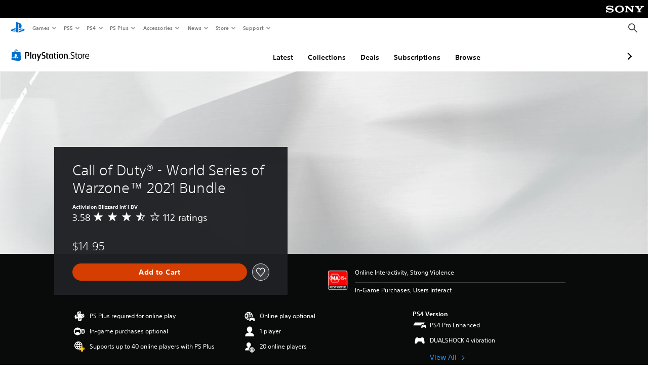

--- FILE ---
content_type: application/x-javascript
request_url: https://static.playstation.com/wca/v2/js/gameInfo.069a7f4d6317e618f13e.js
body_size: 2880
content:
(window.pswCommerceAnywhere=window.pswCommerceAnywhere||[]).push([[15],{272:function(e,t,n){"use strict";n.r(t);var r=n(29),a=n(19),s=n.n(a),o=n(3),c=n.n(o),l=n(0),u=n(1),p=n.n(u),i=n(2),g=n.n(i),f=n(21),d=n.n(f),m=n(20),b=n.n(m),y=n(18),v=n.n(y),w=n(5),O=n(112),h=n(28),P=n.n(h),j=function(e,t){var n=!!e.ps4.length||!!t.ps4.length,r=!!e.ps5.length||!!t.ps5.length;return n&&!r||!n&&r},L=function(e,t){return P()(e.ps4).sort().toString()!==P()(e.ps5).sort().toString()||P()(t.ps4).sort().toString()!==P()(t.ps5).sort().toString()};function k(e){var t=function(){if("undefined"==typeof Reflect||!Reflect.construct)return!1;if(Reflect.construct.sham)return!1;if("function"==typeof Proxy)return!0;try{return Date.prototype.toString.call(Reflect.construct(Date,[],(function(){}))),!0}catch(e){return!1}}();return function(){var n,r=v()(e);if(t){var a=v()(this).constructor;n=Reflect.construct(r,arguments,a)}else n=r.apply(this,arguments);return b()(this,n)}}var D=function(e){d()(n,e);var t=k(n);function n(){return p()(this,n),t.apply(this,arguments)}return g()(n,[{key:"render",value:function(){var e=this.props,t=e.format,n=e.genres,r=e.platforms,a=e.publisherName,s=e.qa,o=e.releaseDate,c=e.releaseDateType,u=e.screenLanguages,p=e.screenLanguagesByPlatform,i=e.spokenLanguages,g=e.spokenLanguagesByPlatform,f=[{key:"msgid_platform",value:function(){return r},dataQa:"".concat(s,"#platform")},{key:"msgid_release",value:function(){return o&&t("date",o,Object(O.a)(c))},dataQa:"".concat(s,"#releaseDate")},{key:"msgid_publisher_no_colon",value:function(){return a},dataQa:"".concat(s,"#publisher")},{key:"msgid_genres",value:function(){return n&&l.g.createElement("span",{style:{textTransform:"capitalize"}},n)},dataQa:"".concat(s,"#genre")}];return!function(){var e=arguments.length>0&&void 0!==arguments[0]?arguments[0]:{ps4:[],ps5:[]},t=arguments.length>1&&void 0!==arguments[1]?arguments[1]:{ps4:[],ps5:[]};return!j(e,t)&&L(e,t)}(g,p)?(f.push({key:"msgid_voice",value:function(){return i},dataQa:"".concat(s,"#voice")}),f.push({key:"msgid_screen_languages",value:function(){return u},dataQa:"".concat(s,"#subtitles")})):(g.ps5.length&&f.push({key:"msgid_ps5_voice_colon",value:function(){return t("languages",g.ps5)},dataQa:"".concat(s,"#ps5Voice")}),p.ps5.length&&f.push({key:"msgid_ps5_screen_languages_colon",value:function(){return t("screenLanguages",p.ps5)},dataQa:"".concat(s,"#ps5Subtitles")}),g.ps4.length&&f.push({key:"msgid_ps4_voice_colon",value:function(){return t("languages",g.ps4)},dataQa:"".concat(s,"#ps4Voice")}),p.ps4.length&&f.push({key:"msgid_ps4_screen_languages_colon",value:function(){return t("screenLanguages",p.ps4)},dataQa:"".concat(s,"#ps4Subtitles")})),l.g.createElement("dl",{"data-qa":s,className:Object(w.b)("psw-l-grid","psw-fill-x","psw-m-y-0")},f.map((function(e){var n=e.key,r=e.value,a=e.dataQa,s=r();return s&&l.g.createElement(l.c,{key:n},l.g.createElement("dt",{className:Object(w.b)("psw-p-l-6","psw-p-l-0@tablet-s","psw-l-w-1/2","psw-l-w-1/6@tablet-s","psw-l-w-1/6@tablet-l","psw-l-w-1/24@laptop","psw-l-w-1/12@desktop","psw-l-w-1/12@max"),"data-qa":"".concat(a,"-key")},"".concat(t("string",n),":")),l.g.createElement("dd",{className:Object(w.b)("psw-p-r-6","psw-p-r-0@tablet-s","psw-t-bold","psw-l-w-1/2","psw-l-w-1/6@tablet-s","psw-l-w-1/6@tablet-l","psw-l-w-1/8@laptop","psw-l-w-1/6@desktop","psw-l-w-1/6@max"),"data-qa":"".concat(a,"-value")},s))})))}}]),n}(l.d);D.defaultProps={format:function(){return arguments.length<=1?void 0:arguments[1]},genres:"",platforms:"",publisherName:"",qa:"mfe-release-information",releaseDate:"",releaseDateType:"",screenLanguages:"",screenLanguagesByPlatform:{ps4:[],ps5:[]},spokenLanguages:"",spokenLanguagesByPlatform:{ps4:[],ps5:[]}};var I=D;function E(e){var t=function(){if("undefined"==typeof Reflect||!Reflect.construct)return!1;if(Reflect.construct.sham)return!1;if("function"==typeof Proxy)return!0;try{return Date.prototype.toString.call(Reflect.construct(Date,[],(function(){}))),!0}catch(e){return!1}}();return function(){var n,r=v()(e);if(t){var a=v()(this).constructor;n=Reflect.construct(r,arguments,a)}else n=r.apply(this,arguments);return b()(this,n)}}var _=function(e){d()(n,e);var t=E(n);function n(){return p()(this,n),t.apply(this,arguments)}return g()(n,[{key:"render",value:function(){var e,t=this.props,n=t.format,r=t.genres,a=t.legal,s=t.platforms,o=t.publisherName,c=t.qa,u=t.releaseDate,p=t.releaseDateType,i=t.sanitizeHtml,g=t.screenLanguages,f=t.screenLanguagesByPlatform,d=t.spokenLanguages,m=t.spokenLanguagesByPlatform,b=/<a(.*?)>/g;return l.g.createElement("div",{"data-qa":c,className:Object(w.b)("psw-c-bg-0","psw-t-secondary","psw-l-grid")},l.g.createElement("div",{className:Object(w.b)("psw-l-w-1/4","psw-l-w-1/6@tablet-s","psw-l-w-1/6@tablet-l","psw-l-exclude@below-tablet-s")}),l.g.createElement("div",{className:Object(w.b)("psw-l-w-1/1","psw-l-w-1/3@tablet-s","psw-l-w-1/3@tablet-l","psw-l-w-1/4@laptop","psw-l-w-1/4@desktop","psw-l-w-1/4@max")},l.g.createElement(I,{format:n,genres:r,platforms:s,publisherName:o,qa:"".concat(c,"#releaseInformation"),releaseDate:u,releaseDateType:p,screenLanguages:n("screenLanguages",g),screenLanguagesByPlatform:f,spokenLanguages:n("languages",d),spokenLanguagesByPlatform:m})),a&&l.g.createElement(l.g.Fragment,null,l.g.createElement("div",{className:Object(w.b)("psw-m-t-7","psw-l-exclude@tablet-s")}),l.g.createElement("div",{className:Object(w.b)("psw-l-w-1/24","psw-l-exclude@below-desktop")}),l.g.createElement("div",{"data-qa":"".concat(c,"#legalText"),className:Object(w.b)("psw-t-preserve","psw-l-w-1/1","psw-l-w-1/3@tablet-s","psw-l-w-1/3@tablet-l","psw-l-w-5/24@laptop","psw-l-w-5/24@desktop","psw-l-w-5/24@max","psw-p-x-6","psw-p-x-0@tablet-s"),dangerouslySetInnerHTML:{__html:i((e=a,null==e?void 0:e.replace(b,(function(e){if(e.startsWith("<a")){var t=Object(w.b)("psw-t-size-3","psw-link","psw-c-t-accent","psw-c-t-interactive-1");return"<a class=".concat(t," ").concat(e.slice(3))}return e}))))}})))}}]),n}(l.d);_.defaultProps={format:function(){return arguments.length<=1?void 0:arguments[1]},genres:"",legal:"",platforms:"",publisherName:"",qa:"gameInfo",releaseDate:"",releaseDateType:"",sanitizeHtml:function(e){return e},screenLanguages:[],screenLanguagesByPlatform:{ps4:[],ps5:[]},spokenLanguages:[],spokenLanguagesByPlatform:{ps4:[],ps5:[]}};var R=_,S=n(35),N=n(9),q=n.n(N),x=n(8);function B(){var e=q()(["\n  fragment ProductInfo on Product {\n    id\n    localizedGenres {\n      value\n    }\n    publisherName\n    releaseDate\n    spokenLanguages\n    spokenLanguagesByPlatform {\n      platform\n      spokenLanguages\n    }\n    screenLanguages\n    screenLanguagesByPlatform {\n      platform\n      screenLanguages\n    }\n    platforms\n    descriptions {\n      type\n      subType\n      value\n    }\n    type\n  }\n"]);return B=function(){return e},e}var Q=Object(x.gql)(B());function T(e,t){var n=Object.keys(e);if(Object.getOwnPropertySymbols){var r=Object.getOwnPropertySymbols(e);t&&(r=r.filter((function(t){return Object.getOwnPropertyDescriptor(e,t).enumerable}))),n.push.apply(n,r)}return n}function z(e){for(var t=1;t<arguments.length;t++){var n=null!=arguments[t]?arguments[t]:{};t%2?T(Object(n),!0).forEach((function(t){c()(e,t,n[t])})):Object.getOwnPropertyDescriptors?Object.defineProperties(e,Object.getOwnPropertyDescriptors(n)):T(Object(n)).forEach((function(t){Object.defineProperty(e,t,Object.getOwnPropertyDescriptor(n,t))}))}return e}function C(){var e=q()(["query conceptRetrieveForGameInfo($conceptId: String!) {\n  conceptRetrieve(conceptId: $conceptId) {\n    id\n    invariantName\n    localizedGenres {\n      value\n    }\n    publisherName\n    releaseDate {\n      type\n      value\n    }\n    descriptions {\n      type\n      subType\n      value\n    }\n    defaultProduct {\n      ...ProductInfo\n    }\n  }\n}\n\n","\n"]);return C=function(){return e},e}var G=Object(x.gql)(C(),Q),H=function(e){var t=e.conceptId;return z(z({},e.options),{},{query:G,variables:{conceptId:t}})};function $(e,t){var n=Object.keys(e);if(Object.getOwnPropertySymbols){var r=Object.getOwnPropertySymbols(e);t&&(r=r.filter((function(t){return Object.getOwnPropertyDescriptor(e,t).enumerable}))),n.push.apply(n,r)}return n}function A(e){for(var t=1;t<arguments.length;t++){var n=null!=arguments[t]?arguments[t]:{};t%2?$(Object(n),!0).forEach((function(t){c()(e,t,n[t])})):Object.getOwnPropertyDescriptors?Object.defineProperties(e,Object.getOwnPropertyDescriptors(n)):$(Object(n)).forEach((function(t){Object.defineProperty(e,t,Object.getOwnPropertyDescriptor(n,t))}))}return e}function F(){var e=q()(["query productRetrieveForGameInfo($productId: String!) {\n  productRetrieve(productId: $productId) {\n    ...ProductInfo\n  }\n}\n","\n"]);return F=function(){return e},e}var U=Object(x.gql)(F(),Q),V=function(e){var t=e.productId;return A(A({},e.options),{},{query:U,variables:{productId:t}})},M=function(e){var t,n,r,a,s=e.data,o=s.conceptRetrieve?Object(S.a)(s,"conceptRetrieve.defaultProduct")||s.conceptRetrieve:s.productRetrieve,c=o||{},l=c.descriptions,u=c.localizedGenres,p=c.platforms,i=c.publisherName,g=c.releaseDate,f=c.screenLanguages,d=c.screenLanguagesByPlatform,m=c.spokenLanguages,b=c.spokenLanguagesByPlatform;return{genres:(u||[]).map((function(e){return e.value})).join(", "),isEmpty:!o,legal:(l||[]).filter((function(e){return"LEGAL"===e.type&&"PUBLISHER"!==e.subType})).map((function(e){return e.value.replace(/^\s*(\s*<br\s*\/?>\s*)+\s*/,"").replace(/\s*(\s*<br\s*\/?>\s*)+\s*$/,"")})).join("<br><br>"),platforms:(p||[]).map((function(e){return e.toUpperCase()})).join(", "),publisherName:i,releaseDate:"string"==typeof g?g:Object(S.a)(g,"value"),releaseDateType:Object(S.a)(g,"type"),spokenLanguages:m||[],spokenLanguagesByPlatform:{ps4:(null==b||null===(t=b.find((function(e){return"PS4"===e.platform})))||void 0===t?void 0:t.spokenLanguages)||[],ps5:(null==b||null===(n=b.find((function(e){return"PS5"===e.platform})))||void 0===n?void 0:n.spokenLanguages)||[]},screenLanguages:f||[],screenLanguagesByPlatform:{ps4:(null==d||null===(r=d.find((function(e){return"PS4"===e.platform})))||void 0===r?void 0:r.screenLanguages)||[],ps5:(null==d||null===(a=d.find((function(e){return"PS5"===e.platform})))||void 0===a?void 0:a.screenLanguages)||[]}}},W=function(e){return e.conceptId?H(e):V(e)},J=function(e){var t=e.apolloClient,n=e.context,r=n.conceptId,a=n.productId;return{fetch:function(){var e=arguments.length>0&&void 0!==arguments[0]?arguments[0]:{},n=e.options;return t.query(W({conceptId:r,productId:a,options:n})).then(M)},get:function(e){var n;try{n=t.readQuery(W({conceptId:r,productId:a}),!0)}catch(e){return console.log("ERROR",e),null}var s=M({data:n});return e?Object(S.a)(s,e):s}}},K=function(e){var t=e.app,n=e.context,r=void 0===n?{}:n;return{info:J({apolloClient:t.apolloClient,context:r})}};function X(e,t){var n=Object.keys(e);if(Object.getOwnPropertySymbols){var r=Object.getOwnPropertySymbols(e);t&&(r=r.filter((function(t){return Object.getOwnPropertyDescriptor(e,t).enumerable}))),n.push.apply(n,r)}return n}function Y(e){for(var t=1;t<arguments.length;t++){var n=null!=arguments[t]?arguments[t]:{};t%2?X(Object(n),!0).forEach((function(t){c()(e,t,n[t])})):Object.getOwnPropertyDescriptors?Object.defineProperties(e,Object.getOwnPropertyDescriptors(n)):X(Object(n)).forEach((function(t){Object.defineProperty(e,t,Object.getOwnPropertyDescriptor(n,t))}))}return e}Object(r.default)("gameInfo",(function(e){var t=e.app,n=e.render,r=e.args,a=e.overrides;return{name:"gameInfo",core:K({app:t,context:r}),getInitialProps:function(){return this.core.info.fetch(r)},isEmpty:function(){return this.core.info.get("isEmpty")},render:function(e){var o=Y(Y(Y({},r),a),e);return n(l.g.createElement(R,s()({sanitizeHtml:t.sanitizeHtml,format:t.i18n.format},o)))}}}))}},[[272,2,1,4,3,5,0]]]);

--- FILE ---
content_type: application/javascript
request_url: https://web-commerce-anywhere.playstation.com/E80tgagRElWg_RY5Uw66LpTS8_0/7wGO6zwNDObz2b7DiL/MzF7RW8hCA/dGtILj/FTMW0B
body_size: 170693
content:
(function(){if(typeof Array.prototype.entries!=='function'){Object.defineProperty(Array.prototype,'entries',{value:function(){var index=0;const array=this;return {next:function(){if(index<array.length){return {value:[index,array[index++]],done:false};}else{return {done:true};}},[Symbol.iterator]:function(){return this;}};},writable:true,configurable:true});}}());(function(){Nb();rR1();VB1();function rR1(){Bx=+[],fm=+ ! +[]+! +[]+! +[]+! +[]+! +[]+! +[]+! +[],JK=+ ! +[]+! +[]+! +[]+! +[]+! +[],Ub=+ ! +[],qB=[+ ! +[]]+[+[]]-+ ! +[]-+ ! +[],xR=[+ ! +[]]+[+[]]-+ ! +[],OB=+ ! +[]+! +[]+! +[]+! +[]+! +[]+! +[],L6=[+ ! +[]]+[+[]]-[],nb=! +[]+! +[]+! +[]+! +[],hr=+ ! +[]+! +[]+! +[],V=! +[]+! +[];}var kP=function(CP){if(CP===undefined||CP==null){return 0;}var hY=CP["replace"](/[\w\s]/gi,'');return hY["length"];};var fA=function(){return Px["window"]["navigator"]["userAgent"]["replace"](/\\|"/g,'');};var gJ=function(N5,wX){return N5/wX;};var PM=function(HV){if(HV===undefined||HV==null){return 0;}var J9=HV["toLowerCase"]()["replace"](/[^0-9]+/gi,'');return J9["length"];};var GS=function mP(mG,ds){'use strict';var lG=mP;switch(mG){case Kc:{var GM=ds[Bx];var A9;LX.push(QX);return A9=Px[tV()[KM(cP)](cV,IW)][tV()[KM(lS)].call(null,bB,kO)][tV()[KM(RX)](US,SS)](xM(lN,[YW()[HX(nA)](FW,HW(HW(BX)),BG),GM,IS()[Hz(hB)](hO,pW),HW(HW(Ub))]))[YW()[HX(FA)].call(null,Bs,wS,AW)](function(CX){LX.push(q8);if([tV()[KM(V8)](JJ,sO),ZO(typeof cX()[rJ(K5)],'undefined')?cX()[rJ(IJ)].apply(null,[nS,U5,j8]):cX()[rJ(pW)].apply(null,[lA,Q9,wV])][IS()[Hz(cA)](xs,s5)](CX[tV()[KM(h8)].apply(null,[GO,Js])])){var nW;return nW=YW()[HX(bA)].apply(null,[O3,kW,K3])[wP(typeof IS()[Hz(jW)],qJ([],[][[]]))?IS()[Hz(kV)](FY,E9):IS()[Hz(K5)](hW,vE)](GM[cX()[rJ(x5)].call(null,Q3,zX,pX)](IW),IS()[Hz(dJ)].apply(null,[QY,nO]))[ZO(typeof IS()[Hz(nS)],'undefined')?IS()[Hz(K5)](hW,vE):IS()[Hz(kV)](UV,O5)](CX[wP(typeof tV()[KM(fV)],qJ('',[][[]]))?tV()[KM(BV)](GV,JP):tV()[KM(h8)].apply(null,[GO,Js])][ZO(typeof cS()[EX(MW)],qJ([],[][[]]))?cS()[EX(WW)].call(null,dJ,fs,GY,TG,Vs,WO):cS()[EX(BX)].apply(null,[RJ,HW(BX),rz,qP,lJ,kS])](IW,DM)),LX.pop(),nW;}else{var UX;return UX=YW()[HX(bA)].apply(null,[O3,vV,K3])[IS()[Hz(K5)](hW,vE)](GM[cX()[rJ(x5)](kS,zX,pX)](IW),tV()[KM(Z8)].apply(null,[B8,BM])),LX.pop(),UX;}LX.pop();})[YW()[HX(WG)](jY,HW([]),t5)](function(){var zM;LX.push(PA);return zM=YW()[HX(bA)](O3,SS,vY)[wP(typeof IS()[Hz(wO)],'undefined')?IS()[Hz(kV)].call(null,xJ,NP):IS()[Hz(K5)](c8,vE)](GM[cX()[rJ(x5)](QJ,kG,pX)](TV[bA]),IS()[Hz(JW)].call(null,gE,RX)),LX.pop(),zM;}),LX.pop(),A9;}break;case Fr:{LX.push(hS);throw new (Px[tV()[KM(jS)].call(null,w5,U3)])(cX()[rJ(lA)](vV,zs,YG));}break;case OB:{LX.push(I5);var P9=IS()[Hz(bA)].apply(null,[pS,WW]);try{var NO=LX.length;var f5=HW([]);if(SP(tV()[KM(XO)](l9,gX),Px[ZO(typeof IS()[Hz(xO)],'undefined')?IS()[Hz(jS)].call(null,LV,pX):IS()[Hz(kV)](BA,EV)])){var Qs=Px[tV()[KM(XO)](l9,gX)][ZO(typeof tV()[KM(Q3)],'undefined')?tV()[KM(HA)](H5,nA):tV()[KM(BV)].call(null,WJ,RV)];P9=YW()[HX(BX)].apply(null,[kO,WW,Iz]);}}catch(jO){LX.splice(mM(NO,BX),Infinity,I5);P9=h9()[gV(x5)].call(null,g3,BE,nM,BX);}var lz;return LX.pop(),lz=P9,lz;}break;case x2:{var J5=ds[Bx];var AV=ds[Ub];LX.push(II);if(SD(AV,null)||GD(AV,J5[IS()[Hz(IW)](bX,Pq)]))AV=J5[IS()[Hz(IW)](bX,Pq)];for(var JC=IW,pI=new (Px[cX()[rJ(WW)].apply(null,[QJ,M3,SS])])(AV);vD(JC,AV);JC++)pI[JC]=J5[JC];var ZI;return LX.pop(),ZI=pI,ZI;}break;case xx:{var Gh=ds[Bx];var gD=ds[Ub];return qJ(Gh,gD);}break;case nb:{var mp=ds[Bx];var KF=ds[Ub];return qJ(mp,KF);}break;case UT:{var VQ=ds[Bx];var NC=ds[Ub];LX.push(sg);var Tw=SD(null,VQ)?null:Mj(IS()[Hz(Op)](Bz,hC),typeof Px[IS()[Hz(Iw)].apply(null,[pk,KQ])])&&VQ[Px[IS()[Hz(Iw)](pk,KQ)][IS()[Hz(RJ)].call(null,DC,Vk)]]||VQ[tV()[KM(RV)](ks,Bv)];if(Mj(null,Tw)){var Oq,Hk,YU,Mh,Mw=[],vj=HW(TV[bA]),Wj=HW(BX);try{var Yj=LX.length;var Jv=HW(Ub);if(YU=(Tw=Tw.call(VQ))[IS()[Hz(kF)].apply(null,[G9,bf])],wP(IW,NC)){if(ZO(Px[ZO(typeof cX()[rJ(BV)],'undefined')?cX()[rJ(NP)](HW(HW(BX)),fG,cj):cX()[rJ(pW)].apply(null,[HW(HW(IW)),Rv,Xv])](Tw),Tw)){Jv=HW(HW([]));return;}vj=HW(BX);}else for(;HW(vj=(Oq=YU.call(Tw))[cX()[rJ(cP)].apply(null,[Ov,sv,lp])])&&(Mw[ZO(typeof IS()[Hz(BX)],qJ('',[][[]]))?IS()[Hz(kS)].apply(null,[B8,OU]):IS()[Hz(kV)](wD,nI)](Oq[YW()[HX(NP)](Wp,kq,sV)]),ZO(Mw[IS()[Hz(IW)].apply(null,[VJ,Pq])],NC));vj=HW(IW));}catch(BI){Wj=HW(TV[bA]),Hk=BI;}finally{LX.splice(mM(Yj,BX),Infinity,sg);try{var nf=LX.length;var If=HW({});if(HW(vj)&&Mj(null,Tw[YW()[HX(qv)](hB,HW(HW(IW)),bJ)])&&(Mh=Tw[YW()[HX(qv)].apply(null,[hB,dC,bJ])](),ZO(Px[cX()[rJ(NP)](X4,fG,cj)](Mh),Mh))){If=HW(HW({}));return;}}finally{LX.splice(mM(nf,BX),Infinity,sg);if(If){LX.pop();}if(Wj)throw Hk;}if(Jv){LX.pop();}}var MD;return LX.pop(),MD=Mw,MD;}LX.pop();}break;case hl:{var sq=ds[Bx];var fk;LX.push(W7);return fk=YW()[HX(bA)](O3,WI,XU)[IS()[Hz(K5)](Qv,vE)](sq[ZO(typeof cX()[rJ(cP)],qJ([],[][[]]))?cX()[rJ(x5)](HW(HW(IW)),gE,pX):cX()[rJ(pW)](Xv,jh,JF)](IW),ZO(typeof IS()[Hz(rQ)],qJ('',[][[]]))?IS()[Hz(JW)](tP,RX):IS()[Hz(kV)].apply(null,[Uf,Zh])),LX.pop(),fk;}break;case L6:{var R7=ds[Bx];var Dp=ds[Ub];return qJ(R7,Dp);}break;case qb:{var bp=ds[Bx];LX.push(B7);var fI;return fI=bp[cX()[rJ(Cv)].call(null,Qw,D3,sh)](YW()[HX(dJ)](WO,tF,v8)),LX.pop(),fI;}break;}};var GD=function(Hp,hg){return Hp>hg;};var Bw=function(){SQ=["\x6c\x65\x6e\x67\x74\x68","\x41\x72\x72\x61\x79","\x63\x6f\x6e\x73\x74\x72\x75\x63\x74\x6f\x72","\x6e\x75\x6d\x62\x65\x72"];};var Fp=function(Fh,fj){return Fh>>>fj;};var pv=function I4(gf,EQ){'use strict';var QG=I4;switch(gf){case Hc:{var CU=EQ[Bx];var Gp=EQ[Ub];LX.push(Jk);if(SD(Gp,null)||GD(Gp,CU[IS()[Hz(IW)](ZX,Pq)]))Gp=CU[IS()[Hz(IW)].call(null,ZX,Pq)];for(var xU=IW,v0=new (Px[cX()[rJ(WW)](kS,mf,SS)])(Gp);vD(xU,Gp);xU++)v0[xU]=CU[xU];var hG;return LX.pop(),hG=v0,hG;}break;case gb:{var FD=EQ[Bx];var dj=EQ[Ub];LX.push(AI);var S4=SD(null,FD)?null:Mj(IS()[Hz(Op)](hj,hC),typeof Px[IS()[Hz(Iw)].apply(null,[Of,KQ])])&&FD[Px[IS()[Hz(Iw)].apply(null,[Of,KQ])][wP(typeof IS()[Hz(fU)],'undefined')?IS()[Hz(kV)](kw,WF):IS()[Hz(RJ)].call(null,r7,Vk)]]||FD[wP(typeof tV()[KM(Wf)],'undefined')?tV()[KM(BV)](xI,kV):tV()[KM(RV)].call(null,Xp,Bv)];if(Mj(null,S4)){var m7,TC,ZD,dp,Z0=[],W0=HW(IW),jI=HW(BX);try{var Mv=LX.length;var hk=HW(Ub);if(ZD=(S4=S4.call(FD))[IS()[Hz(kF)](FP,bf)],wP(IW,dj)){if(ZO(Px[wP(typeof cX()[rJ(bA)],qJ('',[][[]]))?cX()[rJ(pW)].call(null,BE,Dv,Q7):cX()[rJ(NP)](Zg,RW,cj)](S4),S4)){hk=HW(HW({}));return;}W0=HW(BX);}else for(;HW(W0=(m7=ZD.call(S4))[cX()[rJ(cP)](vV,Tj,lp)])&&(Z0[IS()[Hz(kS)].apply(null,[Hv,OU])](m7[YW()[HX(NP)](Wp,jW,p5)]),ZO(Z0[IS()[Hz(IW)](xW,Pq)],dj));W0=HW(IW));}catch(WU){jI=HW(IW),TC=WU;}finally{LX.splice(mM(Mv,BX),Infinity,AI);try{var L0=LX.length;var w0=HW([]);if(HW(W0)&&Mj(null,S4[YW()[HX(qv)].call(null,hB,gC,c5)])&&(dp=S4[YW()[HX(qv)](hB,HW({}),c5)](),ZO(Px[cX()[rJ(NP)].apply(null,[X4,RW,cj])](dp),dp))){w0=HW(HW([]));return;}}finally{LX.splice(mM(L0,BX),Infinity,AI);if(w0){LX.pop();}if(jI)throw TC;}if(hk){LX.pop();}}var k7;return LX.pop(),k7=Z0,k7;}LX.pop();}break;case m2:{var jg=EQ[Bx];LX.push(bj);if(Px[cX()[rJ(WW)](Cj,zF,SS)][h9()[gV(NP)](nD,gX,jf,x5)](jg)){var Qj;return LX.pop(),Qj=jg,Qj;}LX.pop();}break;case Rd:{var Vq=EQ[Bx];LX.push(tf);var m4;return m4=Px[wP(typeof cX()[rJ(wv)],qJ('',[][[]]))?cX()[rJ(pW)].apply(null,[pX,zF,Tq]):cX()[rJ(NP)].call(null,WI,CM,cj)][wP(typeof h9()[gV(dC)],'undefined')?h9()[gV(DM)].call(null,YF,Ev,wG,kf):h9()[gV(nA)](Sq,zj,Oh,MW)](Vq)[h9()[gV(fU)].apply(null,[VU,dJ,sO,BV])](function(hI){return Vq[hI];})[IW],LX.pop(),m4;}break;case qB:{var vw=EQ[Bx];LX.push(gI);var Sj=vw[ZO(typeof h9()[gV(F0)],'undefined')?h9()[gV(fU)].apply(null,[sF,KQ,sO,BV]):h9()[gV(DM)].apply(null,[Ok,WO,UC,rD])](function(Vq){return I4.apply(this,[Rd,arguments]);});var Gw;return Gw=Sj[cX()[rJ(Cv)].call(null,HW(BX),ND,sh)](YW()[HX(vE)](Wh,HW([]),QB)),LX.pop(),Gw;}break;case x6:{LX.push(MQ);try{var lk=LX.length;var mF=HW(HW(Bx));var fv=qJ(qJ(qJ(qJ(qJ(qJ(qJ(qJ(qJ(qJ(qJ(qJ(qJ(qJ(qJ(qJ(qJ(qJ(qJ(qJ(qJ(qJ(qJ(qJ(Px[YW()[HX(r0)].call(null,fC,nS,DO)](Px[tV()[KM(cP)].call(null,JE,IW)][cX()[rJ(j4)](lQ,hV,dv)]),zU(Px[YW()[HX(r0)].call(null,fC,TU,DO)](Px[tV()[KM(cP)](JE,IW)][tV()[KM(Ph)](JV,Bh)]),BX)),zU(Px[YW()[HX(r0)](fC,Iw,DO)](Px[wP(typeof tV()[KM(Nk)],'undefined')?tV()[KM(BV)].apply(null,[YG,AI]):tV()[KM(cP)].call(null,JE,IW)][hv()[Rh(fs)].call(null,Oj,hs,bA,M4,MW,gX)]),DM)),zU(Px[YW()[HX(r0)](fC,HW(HW([])),DO)](Px[tV()[KM(cP)](JE,IW)][Zv()[xw(dq)](x5,W9,SS,Iw)]),TV[fU])),zU(Px[YW()[HX(r0)].call(null,fC,WO,DO)](Px[ZO(typeof YW()[HX(MC)],'undefined')?YW()[HX(kS)](jv,HW({}),sS):YW()[HX(X4)](xF,n4,Uj)][cX()[rJ(Ph)](kF,tM,Nk)]),MW)),zU(Px[YW()[HX(r0)].call(null,fC,jh,DO)](Px[wP(typeof tV()[KM(Yv)],qJ([],[][[]]))?tV()[KM(BV)](bI,c8):tV()[KM(cP)].apply(null,[JE,IW])][cX()[rJ(c4)].apply(null,[v7,lW,rk])]),G1[wP(typeof cX()[rJ(tq)],'undefined')?cX()[rJ(pW)](HW(HW(BX)),q4,P0):cX()[rJ(dC)](HW({}),fX,GF)]())),zU(Px[YW()[HX(r0)].apply(null,[fC,HW(HW([])),DO])](Px[tV()[KM(cP)](JE,IW)][tV()[KM(c4)].call(null,EO,Ag)]),pW)),zU(Px[YW()[HX(r0)](fC,x5,DO)](Px[tV()[KM(cP)](JE,IW)][IS()[Hz(TU)].apply(null,[T9,h8])]),x5)),zU(Px[YW()[HX(r0)](fC,vF,DO)](Px[tV()[KM(cP)](JE,IW)][tV()[KM(FA)](UW,P4)]),kV)),zU(Px[YW()[HX(r0)].apply(null,[fC,QJ,DO])](Px[tV()[KM(cP)](JE,IW)][IS()[Hz(BM)].apply(null,[mV,jh])]),bA)),zU(Px[YW()[HX(r0)].apply(null,[fC,BX,DO])](Px[tV()[KM(cP)].call(null,JE,IW)][tV()[KM(fg)].call(null,dV,nS)]),X4)),zU(Px[YW()[HX(r0)](fC,Iw,DO)](Px[tV()[KM(cP)](JE,IW)][Zv()[xw(nC)].call(null,OU,C,np,tk)]),kS)),zU(Px[YW()[HX(r0)](fC,dC,DO)](Px[tV()[KM(cP)].call(null,JE,IW)][YW()[HX(fg)].apply(null,[wg,BE,pM])]),WW)),zU(Px[YW()[HX(r0)].apply(null,[fC,Ov,DO])](Px[tV()[KM(cP)](JE,IW)][cS()[EX(bF)].apply(null,[WG,KQ,D4,C,Cj,WG])]),vF)),zU(Px[wP(typeof YW()[HX(vU)],qJ([],[][[]]))?YW()[HX(X4)].apply(null,[Jg,HW(HW(BX)),jp]):YW()[HX(r0)].apply(null,[fC,Ov,DO])](Px[tV()[KM(cP)].apply(null,[JE,IW])][tV()[KM(lS)].apply(null,[rO,kO])]),jS)),zU(Px[YW()[HX(r0)](fC,mh,DO)](Px[wP(typeof tV()[KM(TF)],qJ('',[][[]]))?tV()[KM(BV)].call(null,ZF,rz):tV()[KM(cP)].apply(null,[JE,IW])][tV()[KM(BD)].apply(null,[n5,Lg])]),NP)),zU(Px[YW()[HX(r0)].call(null,fC,HW(HW([])),DO)](Px[tV()[KM(cP)].call(null,JE,IW)][ZO(typeof tV()[KM(nq)],qJ([],[][[]]))?tV()[KM(Pk)].call(null,fW,Wf):tV()[KM(BV)](hp,pX)]),Yv)),zU(Px[YW()[HX(r0)](fC,Rg,DO)](Px[tV()[KM(cP)](JE,IW)][IS()[Hz(NQ)](Ms,Cv)]),Iw)),zU(Px[YW()[HX(r0)](fC,GY,DO)](Px[tV()[KM(cP)].apply(null,[JE,IW])][cX()[rJ(fg)].apply(null,[Z4,O4,Mk])]),TV[KQ])),zU(Px[YW()[HX(r0)](fC,lQ,DO)](Px[tV()[KM(cP)](JE,IW)][cS()[EX(Iw)](Jj,HW(HW({})),vF,W9,sD,HW(IW))]),vV)),zU(Px[YW()[HX(r0)](fC,nA,DO)](Px[tV()[KM(cP)].call(null,JE,IW)][ZO(typeof YW()[HX(sh)],'undefined')?YW()[HX(BD)](nq,sO,PF):YW()[HX(X4)](tj,kV,LQ)]),nA)),zU(Px[YW()[HX(r0)](fC,BE,DO)](Px[wP(typeof tV()[KM(OQ)],qJ('',[][[]]))?tV()[KM(BV)].call(null,xh,Rj):tV()[KM(cP)].apply(null,[JE,IW])][cX()[rJ(BD)](SS,AO,Oj)]),OU)),zU(Px[YW()[HX(r0)](fC,HW(IW),DO)](Px[tV()[KM(cP)](JE,IW)][IS()[Hz(O3)].apply(null,[ss,QJ])]),Ev)),zU(Px[YW()[HX(r0)].call(null,fC,BV,DO)](Px[tV()[KM(Ev)](r3,BF)][cX()[rJ(bA)].call(null,Q3,PG,Ef)]),fV)),zU(Px[YW()[HX(r0)](fC,WO,DO)](Px[wP(typeof YW()[HX(fC)],'undefined')?YW()[HX(X4)](zv,vE,YD):YW()[HX(kS)].apply(null,[jv,gC,sS])][IS()[Hz(Aj)].call(null,rp,jv)]),fU));var Yg;return LX.pop(),Yg=fv,Yg;}catch(Dw){LX.splice(mM(lk,BX),Infinity,MQ);var X0;return LX.pop(),X0=IW,X0;}LX.pop();}break;case kK:{LX.push(M4);var q0=Px[IS()[Hz(jS)](hz,pX)][IS()[Hz(D4)].apply(null,[Cq,fD])]?TV[DM]:TV[bA];var q7=Px[ZO(typeof IS()[Hz(Ow)],'undefined')?IS()[Hz(jS)](hz,pX):IS()[Hz(kV)].call(null,Bf,ff)][tV()[KM(NF)](MM,Og)]?BX:IW;var Aq=Px[IS()[Hz(jS)](hz,pX)][cX()[rJ(gF)](hC,Ng,XD)]?BX:IW;var Ij=Px[IS()[Hz(jS)].call(null,hz,pX)][tV()[KM(Ej)].apply(null,[J4,TF])]?G1[cX()[rJ(RC)].call(null,HW({}),BJ,WW)]():IW;var cv=Px[IS()[Hz(jS)](hz,pX)][wP(typeof cS()[EX(QJ)],qJ([],[][[]]))?cS()[EX(BX)].call(null,fU,Sv,c8,fD,Uj,HW({})):cS()[EX(Cj)](xf,BE,Ev,Gf,GI,Zg)]?BX:IW;var sQ=Px[ZO(typeof IS()[Hz(pW)],qJ([],[][[]]))?IS()[Hz(jS)](hz,pX):IS()[Hz(kV)](Ip,Sp)][ZO(typeof IS()[Hz(pX)],qJ([],[][[]]))?IS()[Hz(zC)].apply(null,[UC,DF]):IS()[Hz(kV)].apply(null,[ID,zp])]?BX:IW;var lU=Px[wP(typeof IS()[Hz(xf)],'undefined')?IS()[Hz(kV)](th,MW):IS()[Hz(jS)](hz,pX)][tV()[KM(Gg)](g4,dJ)]?BX:IW;var lj=Px[IS()[Hz(jS)](hz,pX)][wP(typeof YW()[HX(Lq)],'undefined')?YW()[HX(X4)].call(null,IU,RC,tk):YW()[HX(nM)](BM,cP,bQ)]?BX:IW;var rv=Px[IS()[Hz(jS)](hz,pX)][ZO(typeof YW()[HX(Yv)],qJ([],[][[]]))?YW()[HX(QU)](Nw,BX,g4):YW()[HX(X4)].call(null,Fg,Jj,kC)]?BX:IW;var cw=Px[IS()[Hz(tG)](OP,IJ)][IS()[Hz(MW)](r5,xf)].bind?TV[DM]:IW;var pU=Px[IS()[Hz(jS)](hz,pX)][wP(typeof IS()[Hz(tp)],qJ('',[][[]]))?IS()[Hz(kV)].apply(null,[Uw,Zk]):IS()[Hz(YG)](lF,Op)]?BX:TV[bA];var gv=Px[IS()[Hz(jS)].apply(null,[hz,pX])][cX()[rJ(J0)].call(null,RJ,gq,cA)]?BX:TV[bA];var fq;var r4;try{var vI=LX.length;var rf=HW({});fq=Px[IS()[Hz(jS)].apply(null,[hz,pX])][IS()[Hz(Ck)](SC,wO)]?BX:TV[bA];}catch(E4){LX.splice(mM(vI,BX),Infinity,M4);fq=IW;}try{var zw=LX.length;var Cp=HW(Ub);r4=Px[IS()[Hz(jS)].call(null,hz,pX)][ZO(typeof tV()[KM(TF)],qJ('',[][[]]))?tV()[KM(nM)].apply(null,[Sq,s4]):tV()[KM(BV)](xQ,kD)]?BX:IW;}catch(lI){LX.splice(mM(zw,BX),Infinity,M4);r4=IW;}var U0;return U0=qJ(qJ(qJ(qJ(qJ(qJ(qJ(qJ(qJ(qJ(qJ(qJ(qJ(q0,zU(q7,BX)),zU(Aq,TV[BX])),zU(Ij,BV)),zU(cv,TV[Sv])),zU(sQ,GY)),zU(lU,pW)),zU(lj,x5)),zU(fq,kV)),zU(r4,bA)),zU(rv,G1[cX()[rJ(QU)](Cj,TO,Xw)]())),zU(cw,kS)),zU(pU,G1[cX()[rJ(mw)](Qp,K3,fV)]())),zU(gv,vF)),LX.pop(),U0;}break;case NR:{var nQ=EQ[Bx];LX.push(Tq);var qD=YW()[HX(bA)](O3,BE,vq);var Lw=ZO(typeof tV()[KM(hB)],qJ('',[][[]]))?tV()[KM(df)].call(null,qX,vG):tV()[KM(BV)](GV,Mq);var T0=IW;var hf=nQ[cS()[EX(Op)](kF,RV,kS,XC,XF,fs)]();while(vD(T0,hf[IS()[Hz(IW)].call(null,gY,Pq)])){if(Cg(Lw[hv()[Rh(F0)](Yv,H4,x5,IW,BE,Oj)](hf[cX()[rJ(x5)](WO,OE,pX)](T0)),IW)||Cg(Lw[hv()[Rh(F0)](QJ,H4,x5,IW,lA,RC)](hf[cX()[rJ(x5)](WW,OE,pX)](qJ(T0,TV[DM]))),IW)){qD+=BX;}else{qD+=IW;}T0=qJ(T0,TV[BX]);}var QD;return LX.pop(),QD=qD,QD;}break;case dn:{var wq;LX.push(Ah);var mU;var Rf;for(wq=TV[bA];vD(wq,EQ[IS()[Hz(IW)](YO,Pq)]);wq+=BX){Rf=EQ[wq];}mU=Rf[cS()[EX(Nk)](bf,Yv,GY,nj,xD,zj)]();if(Px[IS()[Hz(jS)](wz,pX)].bmak[IS()[Hz(P4)](Zz,n4)][mU]){Px[IS()[Hz(jS)](wz,pX)].bmak[IS()[Hz(P4)].call(null,Zz,n4)][mU].apply(Px[IS()[Hz(jS)](wz,pX)].bmak[IS()[Hz(P4)](Zz,n4)],Rf);}LX.pop();}break;case V:{var hF=TV[tF];LX.push(tk);var rI=YW()[HX(bA)].call(null,O3,HW(HW(BX)),WO);for(var Q0=IW;vD(Q0,hF);Q0++){rI+=ZO(typeof cX()[rJ(FC)],qJ('',[][[]]))?cX()[rJ(wS)](HW(HW({})),Xp,zI):cX()[rJ(pW)].apply(null,[nq,q4,XD]);hF++;}LX.pop();}break;}};var sw=function(Ak){var QF=Ak%4;if(QF===2)QF=3;var Fv=42+QF;var dD;if(Fv===42){dD=function Rw(UU,xv){return UU*xv;};}else if(Fv===43){dD=function bk(kI,H0){return kI+H0;};}else{dD=function Xj(bv,Gk){return bv-Gk;};}return dD;};var SP=function(jk,AC){return jk in AC;};var Tk=function d0(A7,JQ){'use strict';var Uh=d0;switch(A7){case V:{LX.push(vf);Px[cS()[EX(RV)](r0,HW(HW(BX)),X4,O4,WI,BX)](function(){return pv.apply(this,[V,arguments]);},Hg);LX.pop();}break;case T1:{var z4=function(wf,EC){LX.push(DU);if(HW(mq)){for(var A0=IW;vD(A0,wv);++A0){if(vD(A0,Sk)||wP(A0,bf)||wP(A0,K5)||wP(A0,TV[BV])){cF[A0]=zg(TV[DM]);}else{cF[A0]=mq[ZO(typeof IS()[Hz(Iw)],'undefined')?IS()[Hz(IW)](QY,Pq):IS()[Hz(kV)](wp,dg)];mq+=Px[IS()[Hz(WW)](gs,bA)][cX()[rJ(K5)](HW(BX),JA,TF)](A0);}}}var w7=YW()[HX(bA)](O3,gX,vv);for(var pw=IW;vD(pw,wf[IS()[Hz(IW)].call(null,QY,Pq)]);pw++){var Pp=wf[cX()[rJ(x5)](Zg,D8,pX)](pw);var Lh=T4(pC(EC,kV),TV[MW]);EC*=TV[GY];EC&=TV[pW];EC+=TV[x5];EC&=TV[kV];var rq=cF[wf[cX()[rJ(OU)].call(null,Iw,BY,M0)](pw)];if(wP(typeof Pp[IS()[Hz(tk)](C0,Qp)],tV()[KM(vF)](WE,vV))){var hU=Pp[IS()[Hz(tk)](C0,Qp)](IW);if(Cg(hU,Sk)&&vD(hU,wv)){rq=cF[hU];}}if(Cg(rq,IW)){var Ik=bg(Lh,mq[IS()[Hz(IW)](QY,Pq)]);rq+=Ik;rq%=mq[IS()[Hz(IW)].call(null,QY,Pq)];Pp=mq[rq];}w7+=Pp;}var qC;return LX.pop(),qC=w7,qC;};var wk=function(sI){var xg=[0x428a2f98,0x71374491,0xb5c0fbcf,0xe9b5dba5,0x3956c25b,0x59f111f1,0x923f82a4,0xab1c5ed5,0xd807aa98,0x12835b01,0x243185be,0x550c7dc3,0x72be5d74,0x80deb1fe,0x9bdc06a7,0xc19bf174,0xe49b69c1,0xefbe4786,0x0fc19dc6,0x240ca1cc,0x2de92c6f,0x4a7484aa,0x5cb0a9dc,0x76f988da,0x983e5152,0xa831c66d,0xb00327c8,0xbf597fc7,0xc6e00bf3,0xd5a79147,0x06ca6351,0x14292967,0x27b70a85,0x2e1b2138,0x4d2c6dfc,0x53380d13,0x650a7354,0x766a0abb,0x81c2c92e,0x92722c85,0xa2bfe8a1,0xa81a664b,0xc24b8b70,0xc76c51a3,0xd192e819,0xd6990624,0xf40e3585,0x106aa070,0x19a4c116,0x1e376c08,0x2748774c,0x34b0bcb5,0x391c0cb3,0x4ed8aa4a,0x5b9cca4f,0x682e6ff3,0x748f82ee,0x78a5636f,0x84c87814,0x8cc70208,0x90befffa,0xa4506ceb,0xbef9a3f7,0xc67178f2];var c0=0x6a09e667;var tU=0xbb67ae85;var Xh=0x3c6ef372;var x7=0xa54ff53a;var jC=0x510e527f;var A4=0x9b05688c;var lC=0x1f83d9ab;var kv=0x5be0cd19;var hw=Nf(sI);var Kq=hw["length"]*8;hw+=Px["String"]["fromCharCode"](0x80);var xk=hw["length"]/4+2;var lf=Px["Math"]["ceil"](xk/16);var FF=new (Px["Array"])(lf);for(var mI=0;mI<lf;mI++){FF[mI]=new (Px["Array"])(16);for(var Pv=0;Pv<16;Pv++){FF[mI][Pv]=hw["charCodeAt"](mI*64+Pv*4)<<24|hw["charCodeAt"](mI*64+Pv*4+1)<<16|hw["charCodeAt"](mI*64+Pv*4+2)<<8|hw["charCodeAt"](mI*64+Pv*4+3)<<0;}}var Sg=Kq/Px["Math"]["pow"](2,32);FF[lf-1][14]=Px["Math"]["floor"](Sg);FF[lf-1][15]=Kq;for(var sp=0;sp<lf;sp++){var pp=new (Px["Array"])(64);var x4=c0;var Tg=tU;var QC=Xh;var Yh=x7;var R4=jC;var Zw=A4;var LI=lC;var F4=kv;for(var bh=0;bh<64;bh++){var UF=void 0,jw=void 0,Ig=void 0,kk=void 0,vh=void 0,nU=void 0;if(bh<16)pp[bh]=FF[sp][bh];else{UF=rF(pp[bh-15],7)^rF(pp[bh-15],18)^pp[bh-15]>>>3;jw=rF(pp[bh-2],17)^rF(pp[bh-2],19)^pp[bh-2]>>>10;pp[bh]=pp[bh-16]+UF+pp[bh-7]+jw;}jw=rF(R4,6)^rF(R4,11)^rF(R4,25);Ig=R4&Zw^~R4&LI;kk=F4+jw+Ig+xg[bh]+pp[bh];UF=rF(x4,2)^rF(x4,13)^rF(x4,22);vh=x4&Tg^x4&QC^Tg&QC;nU=UF+vh;F4=LI;LI=Zw;Zw=R4;R4=Yh+kk>>>0;Yh=QC;QC=Tg;Tg=x4;x4=kk+nU>>>0;}c0=c0+x4;tU=tU+Tg;Xh=Xh+QC;x7=x7+Yh;jC=jC+R4;A4=A4+Zw;lC=lC+LI;kv=kv+F4;}return [c0>>24&0xff,c0>>16&0xff,c0>>8&0xff,c0&0xff,tU>>24&0xff,tU>>16&0xff,tU>>8&0xff,tU&0xff,Xh>>24&0xff,Xh>>16&0xff,Xh>>8&0xff,Xh&0xff,x7>>24&0xff,x7>>16&0xff,x7>>8&0xff,x7&0xff,jC>>24&0xff,jC>>16&0xff,jC>>8&0xff,jC&0xff,A4>>24&0xff,A4>>16&0xff,A4>>8&0xff,A4&0xff,lC>>24&0xff,lC>>16&0xff,lC>>8&0xff,lC&0xff,kv>>24&0xff,kv>>16&0xff,kv>>8&0xff,kv&0xff];};var Xq=function(wI,IF){return gh(T1,[wI])||gh(Hc,[wI,IF])||Ap(wI,IF)||mk(gb,[]);};var Ap=function(Cw,dh){LX.push(pF);if(HW(Cw)){LX.pop();return;}if(wP(typeof Cw,tV()[KM(kS)].apply(null,[Ah,zI]))){var cf;return LX.pop(),cf=mk(jx,[Cw,dh]),cf;}var bC=Px[cX()[rJ(NP)](IW,Gs,cj)][IS()[Hz(MW)].call(null,IG,xf)][YW()[HX(n4)](vV,HW(HW({})),vC)].call(Cw)[cS()[EX(WW)](BX,Bs,GY,dk,Vs,Vk)](TV[X4],zg(TV[DM]));if(wP(bC,cX()[rJ(NP)].call(null,WG,Gs,cj))&&Cw[IS()[Hz(GY)].apply(null,[DC,Bs])])bC=Cw[ZO(typeof IS()[Hz(nA)],qJ('',[][[]]))?IS()[Hz(GY)].call(null,DC,Bs):IS()[Hz(kV)](V4,sv)][wP(typeof YW()[HX(DM)],qJ('',[][[]]))?YW()[HX(X4)].apply(null,[Pj,Oj,gF]):YW()[HX(nA)](FW,HW([]),mA)];if(wP(bC,cX()[rJ(FA)].apply(null,[WI,c7,Gq]))||wP(bC,h9()[gV(jS)].apply(null,[mQ,MW,kS,BV]))){var TI;return TI=Px[cX()[rJ(WW)](wS,rh,SS)][YW()[HX(fs)].call(null,lA,Qw,t4)](Cw),LX.pop(),TI;}if(wP(bC,cX()[rJ(xO)](Cv,M7,IJ))||new (Px[tV()[KM(Cv)].apply(null,[xC,K4])])(cX()[rJ(Vk)].apply(null,[Rg,Wp,lg]))[wP(typeof cX()[rJ(MW)],qJ('',[][[]]))?cX()[rJ(pW)](lA,OF,vF):cX()[rJ(bF)](K5,N7,zj)](bC)){var Hh;return LX.pop(),Hh=mk(jx,[Cw,dh]),Hh;}LX.pop();};var OD=function(){var Yq=fA();var UD=-1;if(Yq["indexOf"]('Trident/7.0')>-1)UD=11;else if(Yq["indexOf"]('Trident/6.0')>-1)UD=10;else if(Yq["indexOf"]('Trident/5.0')>-1)UD=9;else UD=0;return UD>=9;};var qI=function(){var Lv=dF();var j7=Px["Object"]["prototype"]["hasOwnProperty"].call(Px["Navigator"]["prototype"],'mediaDevices');var SU=Px["Object"]["prototype"]["hasOwnProperty"].call(Px["Navigator"]["prototype"],'serviceWorker');var Xf=! !Px["window"]["browser"];var D0=typeof Px["ServiceWorker"]==='function';var Fw=typeof Px["ServiceWorkerContainer"]==='function';var Th=typeof Px["frames"]["ServiceWorkerRegistration"]==='function';var w4=Px["window"]["location"]&&Px["window"]["location"]["protocol"]==='http:';var Vv=Lv&&(!j7||!SU||!D0||!Xf||!Fw||!Th)&&!w4;return Vv;};var dF=function(){var ZU=fA();var lD=/(iPhone|iPad).*AppleWebKit(?!.*(Version|CriOS))/i["test"](ZU);var f7=Px["navigator"]["platform"]==='MacIntel'&&Px["navigator"]["maxTouchPoints"]>1&&/(Safari)/["test"](ZU)&&!Px["window"]["MSStream"]&&typeof Px["navigator"]["standalone"]!=='undefined';return lD||f7;};var Tf=function(pg){var RD=Px["Math"]["floor"](Px["Math"]["random"]()*100000+10000);var Hj=Px["String"](pg*RD);var RQ=0;var Wv=[];var kg=Hj["length"]>=18?true:false;while(Wv["length"]<6){Wv["push"](Px["parseInt"](Hj["slice"](RQ,RQ+2),10));RQ=kg?RQ+3:RQ+2;}var Kp=H7(Wv);return [RD,Kp];};var jD=function(X7){if(X7===null||X7===undefined){return 0;}var MU=function EF(P7){return X7["toLowerCase"]()["includes"](P7["toLowerCase"]());};var EI=0;(jU&&jU["fields"]||[])["some"](function(MF){var Kf=MF["type"];var Cf=MF["labels"];if(Cf["some"](MU)){EI=V7[Kf];if(MF["extensions"]&&MF["extensions"]["labels"]&&MF["extensions"]["labels"]["some"](function(mg){return X7["toLowerCase"]()["includes"](mg["toLowerCase"]());})){EI=V7[MF["extensions"]["type"]];}return true;}return false;});return EI;};var wC=function(x0){if(x0===undefined||x0==null){return false;}var UI=function RU(Yw){return x0["toLowerCase"]()===Yw["toLowerCase"]();};return HG["some"](UI);};var mD=function(Pg){try{var WD=new (Px["Set"])(Px["Object"]["values"](V7));return Pg["split"](';')["some"](function(E0){var Nv=E0["split"](',');var qh=Px["Number"](Nv[Nv["length"]-1]);return WD["has"](qh);});}catch(cI){return false;}};var CG=function(bU){var Aw='';var p4=0;if(bU==null||Px["document"]["activeElement"]==null){return xM(lN,["elementFullId",Aw,"elementIdType",p4]);}var Sf=['id','name','for','placeholder','aria-label','aria-labelledby'];Sf["forEach"](function(Wk){if(!bU["hasAttribute"](Wk)||Aw!==''&&p4!==0){return;}var Nh=bU["getAttribute"](Wk);if(Aw===''&&(Nh!==null||Nh!==undefined)){Aw=Nh;}if(p4===0){p4=jD(Nh);}});return xM(lN,["elementFullId",Aw,"elementIdType",p4]);};var kh=function(E7){var XQ;if(E7==null){XQ=Px["document"]["activeElement"];}else XQ=E7;if(Px["document"]["activeElement"]==null)return -1;var Lk=XQ["getAttribute"]('name');if(Lk==null){var ww=XQ["getAttribute"]('id');if(ww==null)return -1;else return tI(ww);}return tI(Lk);};var sj=function(zk){var pD=-1;var Up=[];if(! !zk&&typeof zk==='string'&&zk["length"]>0){var fw=zk["split"](';');if(fw["length"]>1&&fw[fw["length"]-1]===''){fw["pop"]();}pD=Px["Math"]["floor"](Px["Math"]["random"]()*fw["length"]);var Zp=fw[pD]["split"](',');for(var LU in Zp){if(!Px["isNaN"](Zp[LU])&&!Px["isNaN"](Px["parseInt"](Zp[LU],10))){Up["push"](Zp[LU]);}}}else{var nv=Px["String"](ZC(1,5));var K7='1';var f4=Px["String"](ZC(20,70));var CF=Px["String"](ZC(100,300));var vp=Px["String"](ZC(100,300));Up=[nv,K7,f4,CF,vp];}return [pD,Up];};var jG=function(Jp,Uv){var G4=typeof Jp==='string'&&Jp["length"]>0;var C4=!Px["isNaN"](Uv)&&(Px["Number"](Uv)===-1||pj()<Px["Number"](Uv));if(!(G4&&C4)){return false;}var sC='^([a-fA-F0-9]{31,32})$';return Jp["search"](sC)!==-1;};var JI=function(hD,HD,wU){var Vh;do{Vh=gh(gd,[hD,HD]);}while(wP(bg(Vh,wU),IW));return Vh;};var p0=function(qw){LX.push(zf);var Fj=dF(qw);var CI=Px[cX()[rJ(NP)](bF,rW,cj)][IS()[Hz(MW)](LV,xf)][IS()[Hz(vV)](mY,Ef)].call(Px[tV()[KM(lA)].apply(null,[VO,sD])][ZO(typeof IS()[Hz(Cv)],'undefined')?IS()[Hz(MW)].apply(null,[LV,xf]):IS()[Hz(kV)](bw,Df)],tV()[KM(FA)](NW,P4));var dI=Px[cX()[rJ(NP)](Nk,rW,cj)][IS()[Hz(MW)](LV,xf)][IS()[Hz(vV)](mY,Ef)].call(Px[tV()[KM(lA)](VO,sD)][IS()[Hz(MW)].call(null,LV,xf)],wP(typeof cS()[EX(IW)],'undefined')?cS()[EX(BX)].apply(null,[gC,HW(HW(IW)),Vs,Tp,dC,mh]):cS()[EX(Iw)](DM,Qp,vF,cp,sD,lA));var GU=HW(HW(Px[IS()[Hz(jS)](T9,pX)][Zv()[xw(vV)](x5,pG,R0,Bs)]));var vg=wP(typeof Px[tV()[KM(xO)](cE,Cv)],tV()[KM(vF)].apply(null,[bG,vV]));var rU=wP(typeof Px[wP(typeof tV()[KM(BX)],qJ('',[][[]]))?tV()[KM(BV)](AI,YC):tV()[KM(Vk)](RG,cj)],tV()[KM(vF)].call(null,bG,vV));var Dj=wP(typeof Px[IS()[Hz(bF)].apply(null,[p7,nA])][ZO(typeof Zv()[xw(pW)],qJ(YW()[HX(bA)](O3,Nk,nj),[][[]]))?Zv()[xw(nA)].apply(null,[nq,rw,RF,Zj]):Zv()[xw(pW)](Xg,vv,W4,nC)],tV()[KM(vF)](bG,vV));var b0=Px[ZO(typeof IS()[Hz(wS)],qJ([],[][[]]))?IS()[Hz(jS)].call(null,T9,pX):IS()[Hz(kV)].apply(null,[v4,nj])][cX()[rJ(bq)](mh,Jq,tp)]&&wP(Px[IS()[Hz(jS)].call(null,T9,pX)][cX()[rJ(bq)](Sv,Jq,tp)][wP(typeof IS()[Hz(n4)],qJ('',[][[]]))?IS()[Hz(kV)].call(null,Ep,Dk):IS()[Hz(cP)].call(null,xS,dJ)],tV()[KM(bF)].apply(null,[jE,XI]));var fp=Fj&&(HW(CI)||HW(dI)||HW(vg)||HW(GU)||HW(rU)||HW(Dj))&&HW(b0);var vk;return LX.pop(),vk=fp,vk;};var Iq=function(Ff){var Bj;LX.push(qp);return Bj=YI()[tV()[KM(kF)](vW,j4)](function S7(V0){LX.push(mQ);while(BX)switch(V0[tV()[KM(Sv)](KU,Qp)]=V0[wP(typeof IS()[Hz(tF)],qJ('',[][[]]))?IS()[Hz(kV)](qg,Vf):IS()[Hz(kF)](HU,bf)]){case IW:if(SP(ZO(typeof YW()[HX(jW)],qJ([],[][[]]))?YW()[HX(vU)](HA,FA,Qg):YW()[HX(X4)](m0,NP,B7),Px[tV()[KM(cP)](YX,IW)])){V0[IS()[Hz(kF)](HU,bf)]=DM;break;}{var S0;return S0=V0[h9()[gV(Iw)](I7,kq,Z4,pW)](YW()[HX(qv)].call(null,hB,pX,Y4),null),LX.pop(),S0;}case DM:{var NU;return NU=V0[h9()[gV(Iw)](I7,hC,Z4,pW)](YW()[HX(qv)](hB,bA,Y4),Px[tV()[KM(cP)](YX,IW)][YW()[HX(vU)].apply(null,[HA,SS,Qg])][IS()[Hz(nC)].call(null,VZ,Sk)](Ff)),LX.pop(),NU;}case BV:case wP(typeof Zv()[xw(kV)],'undefined')?Zv()[xw(pW)](Kv,Rq,Kj,lv):Zv()[xw(NP)].call(null,BV,Bp,BQ,RC):{var z0;return z0=V0[ZO(typeof IS()[Hz(kq)],qJ('',[][[]]))?IS()[Hz(KQ)].call(null,vC,Xv):IS()[Hz(kV)](Qq,nI)](),LX.pop(),z0;}}LX.pop();},null,null,null,Px[hv()[Rh(Op)](Nk,Kw,x5,pW,TU,Xv)]),LX.pop(),Bj;};var B0=function(Uk){LX.push(pq);if(HW(Uk)||ZO(pf(Uk),cX()[rJ(Op)].call(null,RV,bD,Jj))){var wj;return LX.pop(),wj={},wj;}var qf=Px[cX()[rJ(NP)](qv,n3,cj)][h9()[gV(fV)].apply(null,[qg,Vk,j8,x5])](Uk)[h9()[gV(fU)](Kg,r0,sO,BV)](function(gw){LX.push(rg);var gG=Xq(gw,DM);var AU=gG[IW];var VF=gG[BX];if(HW(Px[cX()[rJ(WW)](tF,Tv,SS)][h9()[gV(NP)](Np,GY,jf,x5)](VF))||vD(VF[IS()[Hz(IW)](SW,Pq)],BV)){var DD;return LX.pop(),DD=null,DD;}var mv=qJ(qJ(nF(VF[BX],TV[fV]),nF(VF[TV[bA]],X4)),VF[DM]);var sU;return LX.pop(),sU=[AU,VF,mv],sU;})[wP(typeof YW()[HX(Rg)],qJ([],[][[]]))?YW()[HX(X4)].call(null,RI,bf,OU):YW()[HX(pX)].apply(null,[nS,nA,S3])](function(Vp){return gh.apply(this,[ET,arguments]);});var Nj=qf[Zv()[xw(OU)].apply(null,[MW,Fk,B4,Rg])](function(Dq,Iv){return gh.apply(this,[OB,arguments]);})[cS()[EX(WW)].apply(null,[nq,GY,GY,Fk,Vs,WO])](IW,WQ)[h9()[gV(fU)](Kg,lv,sO,BV)](function(BC){LX.push(jF);var D7=Xq(BC,DM);var t7=D7[IW];var HI=D7[G1[cX()[rJ(RC)](RJ,LY,WW)]()];var rj;return LX.pop(),rj=[t7,HI],rj;});var U7={};Nj[cS()[EX(MW)].apply(null,[bf,OU,x5,vY,Xv,Iw])](function(Hw){LX.push(rp);var gU=Xq(Hw,G1[IS()[Hz(WG)](MM,wS)]());LX.pop();var PU=gU[IW];var Av=gU[TV[DM]];U7[PU]=Av;});var J7;return LX.pop(),J7=U7,J7;};var l4=function(){if(HW({})){}else if(HW({})){}else if(HW([])){}else if(HW(HW([]))){return function gk(DI){LX.push(qq);var Jf=Px[YW()[HX(vV)](Vg,IW,Z9)](fA());var T7=Px[YW()[HX(vV)].apply(null,[Vg,Ev,Z9])](DI[Zv()[xw(Ev)](jS,l7,Jj,Sv)]);var CD;return CD=lh(qJ(Jf,T7))[wP(typeof YW()[HX(QJ)],qJ([],[][[]]))?YW()[HX(X4)](xI,Qw,z7):YW()[HX(n4)].call(null,vV,kS,VD)](),LX.pop(),CD;};}else{}};var L4=function(){LX.push(Rv);try{var FI=LX.length;var Ek=HW(Ub);var LD=TD();var cD=gp()[tV()[KM(sO)].call(null,OA,wv)](new (Px[tV()[KM(Cv)](w5,K4)])(tV()[KM(n4)].call(null,S8,s5),cX()[rJ(kS)].apply(null,[HW(IW),Bq,lS])),tV()[KM(Z4)](XP,Sh));var Qf=TD();var d7=mM(Qf,LD);var tw;return tw=xM(lN,[hv()[Rh(OU)].call(null,vU,Bq,kV,fs,pX,bf),cD,YW()[HX(RC)](Cv,BE,UM),d7]),LX.pop(),tw;}catch(gg){LX.splice(mM(FI,BX),Infinity,Rv);var cU;return LX.pop(),cU={},cU;}LX.pop();};var gp=function(){LX.push(nD);var AQ=Px[YW()[HX(kW)](bq,Ov,IC)][YW()[HX(lQ)](VI,WG,pM)]?Px[YW()[HX(kW)](bq,lQ,IC)][YW()[HX(lQ)].call(null,VI,lv,pM)]:zg(BX);var kp=Px[YW()[HX(kW)].call(null,bq,NP,IC)][IS()[Hz(jW)](dM,Js)]?Px[YW()[HX(kW)](bq,Ov,IC)][IS()[Hz(jW)](dM,Js)]:zg(BX);var qk=Px[ZO(typeof tV()[KM(kV)],qJ([],[][[]]))?tV()[KM(cP)].apply(null,[x9,IW]):tV()[KM(BV)](KC,Cv)][wP(typeof tV()[KM(Cj)],'undefined')?tV()[KM(BV)].apply(null,[lv,Mf]):tV()[KM(vU)].call(null,mj,LC)]?Px[tV()[KM(cP)](x9,IW)][tV()[KM(vU)].apply(null,[mj,LC])]:zg(TV[DM]);var jq=Px[tV()[KM(cP)](x9,IW)][tV()[KM(pX)].apply(null,[Zh,D4])]?Px[tV()[KM(cP)](x9,IW)][tV()[KM(pX)](Zh,D4)]():zg(BX);var TQ=Px[tV()[KM(cP)].apply(null,[x9,IW])][tV()[KM(RC)](Wz,E9)]?Px[ZO(typeof tV()[KM(n4)],qJ('',[][[]]))?tV()[KM(cP)].apply(null,[x9,IW]):tV()[KM(BV)](IJ,Ww)][tV()[KM(RC)](Wz,E9)]:zg(BX);var mC=zg(BX);var UG=[YW()[HX(bA)].apply(null,[O3,HW(IW),Q9]),mC,tV()[KM(v7)](SF,Gq),JU(jm,[]),JU(f6,[]),JU(nb,[]),JU(qb,[]),JU(Z1,[]),JU(QK,[]),AQ,kp,qk,jq,TQ];var MI;return MI=UG[cX()[rJ(Cv)](Oj,pk,sh)](YW()[HX(dJ)].call(null,WO,bA,F8)),LX.pop(),MI;};var tv=function(){LX.push(WC);var Nq;return Nq=JU(hZ,[Px[IS()[Hz(jS)](w5,pX)]]),LX.pop(),Nq;};var lw=function(){var Jw=[b4,kU];var Gv=CC(Kk);LX.push(H4);if(ZO(Gv,HW(HW(Bx)))){try{var Rp=LX.length;var ng=HW(Ub);var f0=Px[cX()[rJ(cA)](QJ,Ss,FW)](Gv)[IS()[Hz(Sk)].call(null,z5,vF)](YW()[HX(WI)].call(null,s4,dC,q3));if(Cg(f0[wP(typeof IS()[Hz(dq)],qJ('',[][[]]))?IS()[Hz(kV)].apply(null,[JF,Of]):IS()[Hz(IW)].apply(null,[ms,Pq])],MW)){var hh=Px[cX()[rJ(bA)](Op,KS,Ef)](f0[DM],TV[Sk]);hh=Px[IS()[Hz(kq)](jj,TF)](hh)?b4:hh;Jw[IW]=hh;}}catch(HF){LX.splice(mM(Rp,BX),Infinity,H4);}}var Uq;return LX.pop(),Uq=Jw,Uq;};var VC=function(){LX.push(QI);var tD=[zg(BX),zg(BX)];var Kh=CC(Bg);if(ZO(Kh,HW(HW(Bx)))){try{var k4=LX.length;var g7=HW(HW(Bx));var Q4=Px[cX()[rJ(cA)](dq,UJ,FW)](Kh)[ZO(typeof IS()[Hz(BV)],qJ([],[][[]]))?IS()[Hz(Sk)](dO,vF):IS()[Hz(kV)](JW,NI)](YW()[HX(WI)](s4,KQ,r5));if(Cg(Q4[ZO(typeof IS()[Hz(IW)],'undefined')?IS()[Hz(IW)](pY,Pq):IS()[Hz(kV)](hq,zh)],MW)){var rC=Px[cX()[rJ(bA)].apply(null,[Rg,V3,Ef])](Q4[BX],X4);var F7=Px[cX()[rJ(bA)].call(null,HW(HW({})),V3,Ef)](Q4[BV],X4);rC=Px[ZO(typeof IS()[Hz(fV)],qJ('',[][[]]))?IS()[Hz(kq)](xV,TF):IS()[Hz(kV)].call(null,Dh,PC)](rC)?zg(BX):rC;F7=Px[IS()[Hz(kq)](xV,TF)](F7)?zg(TV[DM]):F7;tD=[F7,rC];}}catch(qj){LX.splice(mM(k4,BX),Infinity,QI);}}var I0;return LX.pop(),I0=tD,I0;};var KI=function(){LX.push(PQ);var Gj=ZO(typeof YW()[HX(Jj)],qJ([],[][[]]))?YW()[HX(bA)].call(null,O3,vU,cq):YW()[HX(X4)].call(null,L7,HW(HW({})),QI);var qU=CC(Bg);if(qU){try{var d4=LX.length;var dw=HW({});var Eh=Px[cX()[rJ(cA)](Oj,TX,FW)](qU)[IS()[Hz(Sk)](lP,vF)](YW()[HX(WI)](s4,qv,ZG));Gj=Eh[TV[bA]];}catch(HC){LX.splice(mM(d4,BX),Infinity,PQ);}}var Lp;return LX.pop(),Lp=Gj,Lp;};var ED=function(K0,FU){LX.push(Yk);for(var tC=IW;vD(tC,FU[IS()[Hz(IW)].call(null,EJ,Pq)]);tC++){var O0=FU[tC];O0[IS()[Hz(Yv)](gW,jY)]=O0[IS()[Hz(Yv)](gW,jY)]||HW({});O0[ZO(typeof h9()[gV(OU)],qJ(YW()[HX(bA)](O3,HW(HW({})),Eq),[][[]]))?h9()[gV(BV)].apply(null,[Hf,F0,vF,WW]):h9()[gV(DM)](Nw,Jj,Hq,N0)]=HW(HW({}));if(SP(YW()[HX(NP)](Wp,Qw,K9),O0))O0[wP(typeof cX()[rJ(v7)],qJ('',[][[]]))?cX()[rJ(pW)](nS,C7,q4):cX()[rJ(nA)].apply(null,[Jj,xq,Lf])]=HW(HW({}));Px[cX()[rJ(NP)](jW,g9,cj)][tV()[KM(GY)](nG,kW)](K0,ph(O0[wP(typeof tV()[KM(MW)],qJ('',[][[]]))?tV()[KM(BV)](UC,nS):tV()[KM(Q3)].apply(null,[Cq,mQ])]),O0);}LX.pop();};var Pf=function(EU,O7,k0){LX.push(Aj);if(O7)ED(EU[IS()[Hz(MW)](n7,xf)],O7);if(k0)ED(EU,k0);Px[ZO(typeof cX()[rJ(Sv)],qJ([],[][[]]))?cX()[rJ(NP)](HW(HW(BX)),MX,cj):cX()[rJ(pW)].apply(null,[kS,l0,Zq])][tV()[KM(GY)].apply(null,[Qh,kW])](EU,IS()[Hz(MW)](n7,xf),xM(lN,[wP(typeof cX()[rJ(WI)],qJ([],[][[]]))?cX()[rJ(pW)].call(null,gC,GC,sf):cX()[rJ(nA)](r0,wV,Lf),HW([])]));var AF;return LX.pop(),AF=EU,AF;};var ph=function(cg){LX.push(c8);var Y0=Vw(cg,tV()[KM(kS)](SE,zI));var dQ;return dQ=SD(cS()[EX(vF)].call(null,F0,Vk,pW,PD,fh,HW(HW(IW))),Yf(Y0))?Y0:Px[IS()[Hz(WW)](xX,bA)](Y0),LX.pop(),dQ;};var Vw=function(Sw,Jh){LX.push(zD);if(Mj(cX()[rJ(Op)](v7,SI,Jj),Yf(Sw))||HW(Sw)){var cQ;return LX.pop(),cQ=Sw,cQ;}var Yp=Sw[Px[IS()[Hz(Iw)].apply(null,[AD,KQ])][IS()[Hz(wS)].apply(null,[LG,nk])]];if(ZO(Ew(IW),Yp)){var Rk=Yp.call(Sw,Jh||cS()[EX(BV)].apply(null,[Nk,FA,x5,wF,G7,gX]));if(Mj(wP(typeof cX()[rJ(Nk)],qJ('',[][[]]))?cX()[rJ(pW)](HW(HW([])),dU,gj):cX()[rJ(Op)].apply(null,[bf,SI,Jj]),Yf(Rk))){var N4;return LX.pop(),N4=Rk,N4;}throw new (Px[tV()[KM(jS)].apply(null,[jJ,U3])])(cX()[rJ(Bk)](IW,WS,Eg));}var b7;return b7=(wP(ZO(typeof tV()[KM(vV)],qJ('',[][[]]))?tV()[KM(kS)].apply(null,[w9,zI]):tV()[KM(BV)].call(null,fF,c8),Jh)?Px[IS()[Hz(WW)](SW,bA)]:Px[tV()[KM(Ev)](Wg,BF)])(Sw),LX.pop(),b7;};var Dg=function(Z7){if(HW(Z7)){KD=Zg;U4=cA;Mp=nq;BU=nA;Ch=nA;ck=nA;zq=nA;xj=nA;nw=nA;}};var Qk=function(){LX.push(qF);LF=YW()[HX(bA)](O3,HW(HW(BX)),Lj);JD=TV[bA];Wq=TV[bA];Y7=TV[bA];nh=YW()[HX(bA)](O3,nS,Lj);OC=IW;Ug=TV[bA];wh=IW;kj=YW()[HX(bA)](O3,HW(BX),Lj);cC=TV[bA];g0=TV[bA];ZQ=IW;Ih=G1[ZO(typeof tV()[KM(v7)],qJ('',[][[]]))?tV()[KM(Af)](G0,RJ):tV()[KM(BV)](VU,jj)]();Xk=IW;LX.pop();tg=IW;};var Zf=function(){LX.push(Fq);Mg=TV[bA];OI=wP(typeof YW()[HX(fU)],qJ('',[][[]]))?YW()[HX(X4)].apply(null,[lq,HW([]),NI]):YW()[HX(bA)](O3,xf,Pw);n0={};j0=ZO(typeof YW()[HX(Cj)],qJ([],[][[]]))?YW()[HX(bA)].apply(null,[O3,NP,Pw]):YW()[HX(X4)](bj,tF,s7);LX.pop();Vj=IW;pd6=IW;};var rx6=function(pN6,wL6,tN6){LX.push(KT6);try{var SR6=LX.length;var Zc6=HW({});var Cc6=IW;var Ac6=HW({});if(ZO(wL6,BX)&&Cg(Wq,Mp)){if(HW(NL6[IS()[Hz(bq)](NI,fU)])){Ac6=HW(HW(Ub));NL6[IS()[Hz(bq)].apply(null,[NI,fU])]=HW(Bx);}var zR6;return zR6=xM(lN,[wP(typeof IS()[Hz(cA)],qJ([],[][[]]))?IS()[Hz(kV)](fQ,AI):IS()[Hz(vE)](QW,kc6),Cc6,cX()[rJ(DF)](MW,gA,tG),Ac6,hv()[Rh(D4)](nq,dm6,pW,kF,GY,fs),JD]),LX.pop(),zR6;}if(wP(wL6,TV[DM])&&vD(JD,U4)||ZO(wL6,BX)&&vD(Wq,Mp)){var qH=pN6?pN6:Px[IS()[Hz(jS)].apply(null,[MV,pX])][ZO(typeof YW()[HX(Qw)],'undefined')?YW()[HX(TU)](j8,TU,RA):YW()[HX(X4)].apply(null,[qN6,HW(HW(IW)),zI])];var dN6=zg(BX);var sd6=zg(TV[DM]);if(qH&&qH[cX()[rJ(At)].apply(null,[Cj,rM,s4])]&&qH[ZO(typeof cX()[rJ(WG)],qJ('',[][[]]))?cX()[rJ(tG)].call(null,HW(HW(BX)),Yk,z16):cX()[rJ(pW)](HW(HW([])),Rx6,wl6)]){dN6=Px[YW()[HX(kS)](jv,HW(BX),gr6)][ZO(typeof YW()[HX(mh)],qJ('',[][[]]))?YW()[HX(Z4)].apply(null,[gx6,DM,Jk]):YW()[HX(X4)].call(null,Lm6,HW(BX),Sh)](qH[cX()[rJ(At)](HW(BX),rM,s4)]);sd6=Px[YW()[HX(kS)](jv,Iw,gr6)][wP(typeof YW()[HX(Ev)],qJ('',[][[]]))?YW()[HX(X4)](On6,HW([]),hC):YW()[HX(Z4)].apply(null,[gx6,HW({}),Jk])](qH[ZO(typeof cX()[rJ(lA)],'undefined')?cX()[rJ(tG)](lv,Yk,z16):cX()[rJ(pW)].apply(null,[fU,bI,lS])]);}else if(qH&&qH[Zv()[xw(F0)](x5,YD,Zm6,nC)]&&qH[YW()[HX(sc6)](Ej,X4,dr6)]){dN6=Px[YW()[HX(kS)](jv,vE,gr6)][YW()[HX(Z4)](gx6,Sk,Jk)](qH[wP(typeof Zv()[xw(jS)],qJ([],[][[]]))?Zv()[xw(pW)].call(null,Wp,DM,Rl6,Yv):Zv()[xw(F0)](x5,YD,Zm6,tF)]);sd6=Px[YW()[HX(kS)](jv,qv,gr6)][YW()[HX(Z4)].apply(null,[gx6,WO,Jk])](qH[YW()[HX(sc6)].call(null,Ej,Cv,dr6)]);}var AR6=qH[cX()[rJ(Ow)](HW(HW([])),Ix6,GY)];if(SD(AR6,null))AR6=qH[ZO(typeof cX()[rJ(DF)],qJ([],[][[]]))?cX()[rJ(fV)](F0,mr6,kc6):cX()[rJ(pW)](r0,Q7,Of)];var ct=kh(AR6);Cc6=mM(TD(),tN6);var HL6=(wP(typeof YW()[HX(tF)],qJ('',[][[]]))?YW()[HX(X4)].apply(null,[r66,nq,md6]):YW()[HX(bA)].call(null,O3,rQ,K16))[IS()[Hz(K5)](qr6,vE)](Ih,YW()[HX(vE)].call(null,Wh,HW(HW([])),d8))[IS()[Hz(K5)](qr6,vE)](wL6,YW()[HX(vE)](Wh,cP,d8))[IS()[Hz(K5)](qr6,vE)](Cc6,YW()[HX(vE)](Wh,FA,d8))[IS()[Hz(K5)](qr6,vE)](dN6,YW()[HX(vE)].apply(null,[Wh,RC,d8]))[IS()[Hz(K5)].apply(null,[qr6,vE])](sd6);if(ZO(wL6,BX)){HL6=YW()[HX(bA)](O3,WO,K16)[IS()[Hz(K5)].apply(null,[qr6,vE])](HL6,ZO(typeof YW()[HX(lv)],qJ('',[][[]]))?YW()[HX(vE)](Wh,WO,d8):YW()[HX(X4)](bd6,nA,Hm6))[IS()[Hz(K5)](qr6,vE)](ct);var NR6=Mj(typeof qH[h9()[gV(Sk)](z7,KQ,nM,GY)],IS()[Hz(Op)].apply(null,[xG,hC]))?qH[h9()[gV(Sk)](z7,RV,nM,GY)]:qH[YW()[HX(Qp)].call(null,KC,Qp,Vz)];if(Mj(NR6,null)&&ZO(NR6,BX))HL6=YW()[HX(bA)](O3,bf,K16)[wP(typeof IS()[Hz(OU)],'undefined')?IS()[Hz(kV)].call(null,YG,At):IS()[Hz(K5)](qr6,vE)](HL6,YW()[HX(vE)].apply(null,[Wh,cj,d8]))[IS()[Hz(K5)].apply(null,[qr6,vE])](NR6);}if(Mj(typeof qH[ZO(typeof YW()[HX(Zj)],qJ('',[][[]]))?YW()[HX(Zj)](Ad6,HW(IW),VW):YW()[HX(X4)].call(null,Er6,QJ,pb6)],ZO(typeof IS()[Hz(nA)],qJ([],[][[]]))?IS()[Hz(Op)](xG,hC):IS()[Hz(kV)](nc6,K26))&&wP(qH[YW()[HX(Zj)](Ad6,nA,VW)],HW({})))HL6=YW()[HX(bA)].call(null,O3,kq,K16)[ZO(typeof IS()[Hz(gX)],'undefined')?IS()[Hz(K5)](qr6,vE):IS()[Hz(kV)](tr6,Pw)](HL6,Zv()[xw(gC)](MW,F66,gI,Cj));HL6=YW()[HX(bA)](O3,IW,K16)[IS()[Hz(K5)].call(null,qr6,vE)](HL6,YW()[HX(dJ)].apply(null,[WO,K5,Zs]));Y7=qJ(qJ(qJ(qJ(qJ(Y7,Ih),wL6),Cc6),dN6),sd6);LF=qJ(LF,HL6);}if(wP(wL6,BX))JD++;else Wq++;Ih++;var IH;return IH=xM(lN,[IS()[Hz(vE)](QW,kc6),Cc6,cX()[rJ(DF)](HW({}),gA,tG),Ac6,hv()[Rh(D4)](r0,dm6,pW,kF,jW,OU),JD]),LX.pop(),IH;}catch(M26){LX.splice(mM(SR6,BX),Infinity,KT6);}LX.pop();};var hd6=function(Kb6,bN6,qK6){LX.push(QJ);try{var kd6=LX.length;var tl6=HW(Ub);var Wr6=Kb6?Kb6:Px[IS()[Hz(jS)](sT6,pX)][ZO(typeof YW()[HX(RJ)],qJ('',[][[]]))?YW()[HX(TU)](j8,HW(HW({})),Ed6):YW()[HX(X4)].apply(null,[Zq,Qw,vT6])];var Hl6=TV[bA];var s26=zg(BX);var P66=BX;var KK6=HW(Ub);if(Cg(Vj,KD)){if(HW(NL6[IS()[Hz(bq)](AN6,fU)])){KK6=HW(HW(Ub));NL6[IS()[Hz(bq)].apply(null,[AN6,fU])]=HW(HW({}));}var Tt;return Tt=xM(lN,[IS()[Hz(vE)].call(null,PQ,kc6),Hl6,wP(typeof tV()[KM(vE)],'undefined')?tV()[KM(BV)].apply(null,[x66,x66]):tV()[KM(Qw)](dT6,wT6),s26,ZO(typeof cX()[rJ(WG)],qJ('',[][[]]))?cX()[rJ(DF)].call(null,kq,T26,tG):cX()[rJ(pW)](IW,I7,dl6),KK6]),LX.pop(),Tt;}if(vD(Vj,KD)&&Wr6&&ZO(Wr6[ZO(typeof YW()[HX(sO)],qJ([],[][[]]))?YW()[HX(SS)].apply(null,[Sv,nS,bt]):YW()[HX(X4)](Et,Vk,AN6)],undefined)){s26=Wr6[YW()[HX(SS)](Sv,RC,bt)];var bH=Wr6[h9()[gV(fC)].call(null,zC,Sk,F0,kV)];var LN6=Wr6[YW()[HX(mh)](lg,HW(IW),c16)]?BX:IW;var Um6=Wr6[wP(typeof YW()[HX(At)],'undefined')?YW()[HX(X4)](fH,Qw,Ef):YW()[HX(cA)](x5,RJ,ZH)]?TV[DM]:IW;var PN6=Wr6[YW()[HX(Bk)].call(null,kW,Nk,KV)]?G1[cX()[rJ(RC)](hC,lq,WW)]():IW;var Zt=Wr6[wP(typeof tV()[KM(lQ)],'undefined')?tV()[KM(BV)].call(null,BL6,II):tV()[KM(TU)](j26,Z4)]?BX:IW;var zc6=qJ(qJ(qJ(nF(LN6,kV),nF(Um6,MW)),nF(PN6,DM)),Zt);Hl6=mM(TD(),qK6);var kx6=kh(null);var Nt=IW;if(bH&&s26){if(ZO(bH,TV[bA])&&ZO(s26,IW)&&ZO(bH,s26))s26=zg(BX);else s26=ZO(s26,TV[bA])?s26:bH;}if(wP(Um6,IW)&&wP(PN6,TV[bA])&&wP(Zt,IW)&&GD(s26,Sk)){if(wP(bN6,BV)&&Cg(s26,Sk)&&zb6(s26,Xw))s26=zg(DM);else if(Cg(s26,fC)&&zb6(s26,TV[K5]))s26=zg(TV[fU]);else if(Cg(s26,QU)&&zb6(s26,Ef))s26=zg(MW);else s26=zg(DM);}if(ZO(kx6,MH)){RR6=TV[bA];MH=kx6;}else RR6=qJ(RR6,BX);var QL6=QR6(s26);if(wP(QL6,IW)){var Ox6=YW()[HX(bA)](O3,fV,lA)[IS()[Hz(K5)](Hd6,vE)](Vj,YW()[HX(vE)](Wh,xO,Y4))[IS()[Hz(K5)](Hd6,vE)](bN6,YW()[HX(vE)](Wh,DM,Y4))[wP(typeof IS()[Hz(mh)],qJ('',[][[]]))?IS()[Hz(kV)](gd6,C0):IS()[Hz(K5)](Hd6,vE)](Hl6,YW()[HX(vE)](Wh,HW(HW(IW)),Y4))[IS()[Hz(K5)](Hd6,vE)](s26,ZO(typeof YW()[HX(Cj)],qJ([],[][[]]))?YW()[HX(vE)].call(null,Wh,HW([]),Y4):YW()[HX(X4)](nA,HW(HW(IW)),Z4))[IS()[Hz(K5)].call(null,Hd6,vE)](Nt,YW()[HX(vE)].call(null,Wh,pX,Y4))[IS()[Hz(K5)](Hd6,vE)](zc6,ZO(typeof YW()[HX(OU)],qJ('',[][[]]))?YW()[HX(vE)](Wh,WG,Y4):YW()[HX(X4)](NK6,vV,xc6))[IS()[Hz(K5)](Hd6,vE)](kx6);if(ZO(typeof Wr6[YW()[HX(Zj)](Ad6,sO,Cm6)],IS()[Hz(Op)](El6,hC))&&wP(Wr6[ZO(typeof YW()[HX(bf)],'undefined')?YW()[HX(Zj)](Ad6,zj,Cm6):YW()[HX(X4)].apply(null,[vb6,HW(HW(IW)),Xl6])],HW(Ub)))Ox6=YW()[HX(bA)](O3,Rg,lA)[IS()[Hz(K5)].call(null,Hd6,vE)](Ox6,ZO(typeof IS()[Hz(QJ)],qJ([],[][[]]))?IS()[Hz(cj)](PF,rQ):IS()[Hz(kV)].call(null,k66,Wg));Ox6=YW()[HX(bA)](O3,K5,lA)[IS()[Hz(K5)](Hd6,vE)](Ox6,YW()[HX(dJ)](WO,nq,H66));j0=qJ(j0,Ox6);pd6=qJ(qJ(qJ(qJ(qJ(qJ(pd6,Vj),bN6),Hl6),s26),zc6),kx6);}else P66=G1[tV()[KM(Af)](OR6,RJ)]();}if(P66&&Wr6&&Wr6[wP(typeof YW()[HX(Qw)],qJ([],[][[]]))?YW()[HX(X4)].apply(null,[jT6,kW,Tj]):YW()[HX(SS)].apply(null,[Sv,WG,bt])]){Vj++;}var TT6;return TT6=xM(lN,[IS()[Hz(vE)](PQ,kc6),Hl6,tV()[KM(Qw)].call(null,dT6,wT6),s26,cX()[rJ(DF)].apply(null,[cj,T26,tG]),KK6]),LX.pop(),TT6;}catch(I66){LX.splice(mM(kd6,BX),Infinity,QJ);}LX.pop();};var f66=function(xx6,gQ,wb6,MT6,LL6){LX.push(Dm6);try{var nR6=LX.length;var Ol6=HW(HW(Bx));var l66=HW(HW(Bx));var hT6=IW;var lH=IS()[Hz(bA)].call(null,DA,WW);var X26=wb6;var XT6=MT6;if(wP(gQ,BX)&&vD(cC,ck)||ZO(gQ,BX)&&vD(g0,zq)){var KR6=xx6?xx6:Px[IS()[Hz(jS)](CS,pX)][YW()[HX(TU)](j8,OU,YJ)];var Nm6=zg(TV[DM]),Om6=zg(BX);if(KR6&&KR6[wP(typeof cX()[rJ(WG)],qJ([],[][[]]))?cX()[rJ(pW)].apply(null,[Xv,Jc6,Vg]):cX()[rJ(At)].call(null,WI,sz,s4)]&&KR6[cX()[rJ(tG)](Q3,qp,z16)]){Nm6=Px[YW()[HX(kS)](jv,HW([]),IG)][YW()[HX(Z4)](gx6,fC,th)](KR6[cX()[rJ(At)](qv,sz,s4)]);Om6=Px[YW()[HX(kS)].call(null,jv,jW,IG)][YW()[HX(Z4)].apply(null,[gx6,RJ,th])](KR6[cX()[rJ(tG)](DM,qp,z16)]);}else if(KR6&&KR6[Zv()[xw(F0)].call(null,x5,Rn6,Zm6,Q3)]&&KR6[YW()[HX(sc6)](Ej,pW,QT6)]){Nm6=Px[YW()[HX(kS)].call(null,jv,X4,IG)][wP(typeof YW()[HX(hC)],qJ([],[][[]]))?YW()[HX(X4)](vT6,vU,D4):YW()[HX(Z4)].apply(null,[gx6,gX,th])](KR6[Zv()[xw(F0)](x5,Rn6,Zm6,BV)]);Om6=Px[YW()[HX(kS)](jv,mh,IG)][YW()[HX(Z4)](gx6,KQ,th)](KR6[wP(typeof YW()[HX(Rg)],qJ([],[][[]]))?YW()[HX(X4)].apply(null,[A16,lv,kc6]):YW()[HX(sc6)](Ej,kF,QT6)]);}else if(KR6&&KR6[ZO(typeof cX()[rJ(xO)],'undefined')?cX()[rJ(wO)](Af,Ul6,wv):cX()[rJ(pW)].call(null,HW(IW),BK6,OK6)]&&wP(Y26(KR6[cX()[rJ(wO)](rQ,Ul6,wv)]),wP(typeof cX()[rJ(jW)],'undefined')?cX()[rJ(pW)](mh,Cj,KT6):cX()[rJ(Op)](jh,v4,Jj))){if(GD(KR6[cX()[rJ(wO)].call(null,n4,Ul6,wv)][IS()[Hz(IW)](kJ,Pq)],IW)){var sx6=KR6[ZO(typeof cX()[rJ(hC)],qJ([],[][[]]))?cX()[rJ(wO)].apply(null,[nA,Ul6,wv]):cX()[rJ(pW)](Bs,qR6,D26)][IW];if(sx6&&sx6[cX()[rJ(At)](X4,sz,s4)]&&sx6[cX()[rJ(tG)](WO,qp,z16)]){Nm6=Px[YW()[HX(kS)](jv,qv,IG)][YW()[HX(Z4)].apply(null,[gx6,HW([]),th])](sx6[wP(typeof cX()[rJ(SS)],'undefined')?cX()[rJ(pW)].call(null,vE,Qt,On6):cX()[rJ(At)].call(null,HW(HW(BX)),sz,s4)]);Om6=Px[ZO(typeof YW()[HX(Bk)],qJ([],[][[]]))?YW()[HX(kS)](jv,Cv,IG):YW()[HX(X4)](dC,WG,Wc6)][YW()[HX(Z4)](gx6,F0,th)](sx6[wP(typeof cX()[rJ(Ev)],'undefined')?cX()[rJ(pW)](tk,RC,mb6):cX()[rJ(tG)](pX,qp,z16)]);}else if(sx6&&sx6[Zv()[xw(F0)].apply(null,[x5,Rn6,Zm6,BE])]&&sx6[YW()[HX(sc6)](Ej,rQ,QT6)]){Nm6=Px[YW()[HX(kS)](jv,HW({}),IG)][YW()[HX(Z4)](gx6,Bs,th)](sx6[Zv()[xw(F0)].apply(null,[x5,Rn6,Zm6,Zj])]);Om6=Px[YW()[HX(kS)](jv,dq,IG)][ZO(typeof YW()[HX(WO)],qJ('',[][[]]))?YW()[HX(Z4)](gx6,sO,th):YW()[HX(X4)](Qp,Rg,K5)](sx6[YW()[HX(sc6)](Ej,nS,QT6)]);}lH=ZO(typeof YW()[HX(pW)],'undefined')?YW()[HX(BX)](kO,nC,wp):YW()[HX(X4)](IL6,pW,NT6);}else{l66=HW(Bx);}}if(HW(l66)){hT6=mM(TD(),LL6);var ZN6=YW()[HX(bA)].apply(null,[O3,DM,jN6])[ZO(typeof IS()[Hz(bF)],'undefined')?IS()[Hz(K5)](DC,vE):IS()[Hz(kV)](n7,Pl6)](tg,YW()[HX(vE)](Wh,WO,gz))[IS()[Hz(K5)].apply(null,[DC,vE])](gQ,YW()[HX(vE)](Wh,Cv,gz))[IS()[Hz(K5)](DC,vE)](hT6,YW()[HX(vE)].call(null,Wh,Sv,gz))[IS()[Hz(K5)](DC,vE)](Nm6,YW()[HX(vE)](Wh,HW(HW([])),gz))[IS()[Hz(K5)](DC,vE)](Om6,YW()[HX(vE)](Wh,tk,gz))[IS()[Hz(K5)].call(null,DC,vE)](lH);if(Mj(typeof KR6[YW()[HX(Zj)].apply(null,[Ad6,nS,kM])],IS()[Hz(Op)].apply(null,[GE,hC]))&&wP(KR6[YW()[HX(Zj)].apply(null,[Ad6,dJ,kM])],HW(Ub)))ZN6=YW()[HX(bA)](O3,qv,jN6)[wP(typeof IS()[Hz(Qp)],qJ([],[][[]]))?IS()[Hz(kV)](vY,Sh):IS()[Hz(K5)](DC,vE)](ZN6,IS()[Hz(cj)](DX,rQ));kj=YW()[HX(bA)](O3,dJ,jN6)[IS()[Hz(K5)].apply(null,[DC,vE])](qJ(kj,ZN6),YW()[HX(dJ)](WO,fV,n9));ZQ=qJ(qJ(qJ(qJ(qJ(ZQ,tg),gQ),hT6),Nm6),Om6);if(wP(gQ,G1[cX()[rJ(RC)].call(null,kq,wM,WW)]()))cC++;else g0++;tg++;X26=IW;XT6=IW;}}var Tr6;return Tr6=xM(lN,[IS()[Hz(vE)](Y3,kc6),hT6,YW()[HX(DF)](nO,pX,xX),X26,IS()[Hz(lv)](dM,E9),XT6,IS()[Hz(nS)](VZ,GY),l66]),LX.pop(),Tr6;}catch(Mc6){LX.splice(mM(nR6,BX),Infinity,Dm6);}LX.pop();};var qt=function(Gx6,b26,cK6){LX.push(lN6);try{var Pc6=LX.length;var mm6=HW([]);var dK6=IW;var QQ=HW(HW(Bx));if(wP(b26,BX)&&vD(OC,BU)||ZO(b26,BX)&&vD(Ug,Ch)){var N66=Gx6?Gx6:Px[IS()[Hz(jS)](JM,pX)][YW()[HX(TU)](j8,IW,jX)];if(N66&&ZO(N66[wP(typeof IS()[Hz(WI)],qJ([],[][[]]))?IS()[Hz(kV)].apply(null,[Kg,Eg]):IS()[Hz(r0)](xr6,NP)],tV()[KM(sc6)](pQ,qv))){QQ=HW(HW([]));var nN6=zg(BX);var vR6=zg(BX);if(N66&&N66[cX()[rJ(At)].apply(null,[RJ,zA,s4])]&&N66[cX()[rJ(tG)].call(null,KQ,Jk,z16)]){nN6=Px[YW()[HX(kS)].apply(null,[jv,Zj,Wb6])][YW()[HX(Z4)](gx6,Op,Dm6)](N66[cX()[rJ(At)](Zg,zA,s4)]);vR6=Px[YW()[HX(kS)](jv,jW,Wb6)][YW()[HX(Z4)](gx6,xf,Dm6)](N66[ZO(typeof cX()[rJ(Sv)],'undefined')?cX()[rJ(tG)].call(null,dJ,Jk,z16):cX()[rJ(pW)].apply(null,[vV,xr6,Qp])]);}else if(N66&&N66[wP(typeof Zv()[xw(kV)],'undefined')?Zv()[xw(pW)].call(null,cL6,Kt,v7,sO):Zv()[xw(F0)](x5,d16,Zm6,pX)]&&N66[YW()[HX(sc6)](Ej,WG,Ww)]){nN6=Px[ZO(typeof YW()[HX(fs)],'undefined')?YW()[HX(kS)](jv,RV,Wb6):YW()[HX(X4)](Q7,WG,Vt)][YW()[HX(Z4)].apply(null,[gx6,HW({}),Dm6])](N66[Zv()[xw(F0)](x5,d16,Zm6,WW)]);vR6=Px[YW()[HX(kS)](jv,WG,Wb6)][YW()[HX(Z4)](gx6,HW(HW({})),Dm6)](N66[YW()[HX(sc6)](Ej,RV,Ww)]);}dK6=mM(TD(),cK6);var E26=(ZO(typeof YW()[HX(lQ)],qJ([],[][[]]))?YW()[HX(bA)](O3,dJ,Np):YW()[HX(X4)](v26,Qw,ln6))[IS()[Hz(K5)](Oc6,vE)](Xk,YW()[HX(vE)].call(null,Wh,vF,WV))[IS()[Hz(K5)](Oc6,vE)](b26,wP(typeof YW()[HX(v7)],qJ([],[][[]]))?YW()[HX(X4)].apply(null,[Mk,Rg,vT6]):YW()[HX(vE)].call(null,Wh,HW(HW([])),WV))[ZO(typeof IS()[Hz(Oj)],qJ('',[][[]]))?IS()[Hz(K5)](Oc6,vE):IS()[Hz(kV)].apply(null,[Xb6,Ph])](dK6,YW()[HX(vE)].apply(null,[Wh,HW(IW),WV]))[wP(typeof IS()[Hz(vU)],'undefined')?IS()[Hz(kV)].apply(null,[OR6,Kr6]):IS()[Hz(K5)](Oc6,vE)](nN6,YW()[HX(vE)](Wh,HW(HW({})),WV))[IS()[Hz(K5)](Oc6,vE)](vR6);if(ZO(typeof N66[YW()[HX(Zj)](Ad6,kV,Cz)],IS()[Hz(Op)](TE,hC))&&wP(N66[YW()[HX(Zj)](Ad6,dq,Cz)],HW(Ub)))E26=YW()[HX(bA)](O3,Xv,Np)[IS()[Hz(K5)](Oc6,vE)](E26,IS()[Hz(cj)](LM,rQ));wh=qJ(qJ(qJ(qJ(qJ(wh,Xk),b26),dK6),nN6),vR6);nh=YW()[HX(bA)](O3,HW(IW),Np)[wP(typeof IS()[Hz(Q3)],'undefined')?IS()[Hz(kV)](rk,lp):IS()[Hz(K5)](Oc6,vE)](qJ(nh,E26),ZO(typeof YW()[HX(Qw)],qJ([],[][[]]))?YW()[HX(dJ)](WO,cP,wJ):YW()[HX(X4)].apply(null,[bF,kF,hL6]));if(wP(b26,BX))OC++;else Ug++;}}if(wP(b26,BX))OC++;else Ug++;Xk++;var nd6;return nd6=xM(lN,[IS()[Hz(vE)](K8,kc6),dK6,tV()[KM(Qp)](QP,tq),QQ]),LX.pop(),nd6;}catch(Lr6){LX.splice(mM(Pc6,BX),Infinity,lN6);}LX.pop();};var gl6=function(db6,Vm6,W66){LX.push(jR6);try{var WR6=LX.length;var Xc6=HW(HW(Bx));var f26=IW;var pl6=HW({});if(Cg(Mg,xj)){if(HW(NL6[ZO(typeof IS()[Hz(BE)],qJ('',[][[]]))?IS()[Hz(bq)].call(null,nm6,fU):IS()[Hz(kV)](PA,RV)])){pl6=HW(HW(Ub));NL6[IS()[Hz(bq)](nm6,fU)]=HW(HW({}));}var sL6;return sL6=xM(lN,[IS()[Hz(vE)](KU,kc6),f26,ZO(typeof cX()[rJ(gX)],qJ([],[][[]]))?cX()[rJ(DF)](HW(HW(IW)),A16,tG):cX()[rJ(pW)](Q3,gX,fQ),pl6]),LX.pop(),sL6;}var Sr6=db6?db6:Px[IS()[Hz(jS)].call(null,Qr6,pX)][YW()[HX(TU)](j8,IW,S3)];var dd6=Sr6[ZO(typeof cX()[rJ(lv)],'undefined')?cX()[rJ(Ow)].apply(null,[kW,sF,GY]):cX()[rJ(pW)](HW([]),PA,JR6)];if(SD(dd6,null))dd6=Sr6[cX()[rJ(fV)].call(null,TU,Hv,kc6)];var vK6=wC(dd6[cX()[rJ(Ev)].apply(null,[Zj,wx6,vF])]);var Sx6=ZO(kR6[hv()[Rh(F0)](Bs,M66,x5,IW,sc6,NP)](db6&&db6[cX()[rJ(Ev)].call(null,TU,wx6,vF)]),zg(TV[DM]));if(HW(vK6)&&HW(Sx6)){var QH;return QH=xM(lN,[IS()[Hz(vE)].call(null,KU,kc6),f26,cX()[rJ(DF)](lQ,A16,tG),pl6]),LX.pop(),QH;}var rn6=kh(dd6);var TH=YW()[HX(bA)].call(null,O3,xO,H16);var gt=YW()[HX(bA)](O3,Op,H16);var Tl6=YW()[HX(bA)].call(null,O3,cj,H16);var hR6=YW()[HX(bA)](O3,OU,H16);if(wP(Vm6,GY)){TH=Sr6[cX()[rJ(kc6)].apply(null,[WI,Zm6,mh])];gt=Sr6[cX()[rJ(Js)](Zg,DR6,V8)];Tl6=Sr6[h9()[gV(K5)](NT6,FA,Pb6,pW)];hR6=Sr6[YW()[HX(At)].apply(null,[sh,HW(HW(BX)),OX])];}f26=mM(TD(),W66);var l26=YW()[HX(bA)](O3,WO,H16)[IS()[Hz(K5)](tf,vE)](Mg,YW()[HX(vE)](Wh,Oj,r3))[IS()[Hz(K5)](tf,vE)](Vm6,YW()[HX(vE)](Wh,kS,r3))[IS()[Hz(K5)](tf,vE)](TH,wP(typeof YW()[HX(tk)],qJ('',[][[]]))?YW()[HX(X4)](d66,jS,jH):YW()[HX(vE)](Wh,mh,r3))[IS()[Hz(K5)].apply(null,[tf,vE])](gt,YW()[HX(vE)](Wh,fC,r3))[IS()[Hz(K5)](tf,vE)](Tl6,YW()[HX(vE)].apply(null,[Wh,Cv,r3]))[wP(typeof IS()[Hz(TU)],qJ([],[][[]]))?IS()[Hz(kV)](T16,E66):IS()[Hz(K5)](tf,vE)](hR6,YW()[HX(vE)].apply(null,[Wh,kW,r3]))[IS()[Hz(K5)].call(null,tf,vE)](f26,YW()[HX(vE)](Wh,wS,r3))[IS()[Hz(K5)](tf,vE)](rn6);OI=YW()[HX(bA)](O3,Op,H16)[IS()[Hz(K5)](tf,vE)](qJ(OI,l26),YW()[HX(dJ)](WO,NP,GN6));Mg++;var GH;return GH=xM(lN,[IS()[Hz(vE)](KU,kc6),f26,wP(typeof cX()[rJ(Ow)],qJ([],[][[]]))?cX()[rJ(pW)](gC,gK6,Wh):cX()[rJ(DF)].apply(null,[tF,A16,tG]),pl6]),LX.pop(),GH;}catch(WH){LX.splice(mM(WR6,BX),Infinity,jR6);}LX.pop();};var CR6=function(Bn6,Sd6){LX.push(dv);try{var QK6=LX.length;var CN6=HW([]);var fK6=IW;var lx6=HW({});if(Cg(Px[cX()[rJ(NP)](vV,IX,cj)][h9()[gV(nA)](wR6,kV,Oh,MW)](n0)[IS()[Hz(IW)](Qz,Pq)],nw)){var JN6;return JN6=xM(lN,[IS()[Hz(vE)](mT6,kc6),fK6,cX()[rJ(DF)].apply(null,[r0,g16,tG]),lx6]),LX.pop(),JN6;}var Am6=Bn6?Bn6:Px[IS()[Hz(jS)](KU,pX)][YW()[HX(TU)](j8,jS,mV)];var BT6=Am6[cX()[rJ(Ow)](HW(HW({})),YF,GY)];if(SD(BT6,null))BT6=Am6[cX()[rJ(fV)].apply(null,[X4,MN6,kc6])];if(BT6[wP(typeof IS()[Hz(vF)],qJ('',[][[]]))?IS()[Hz(kV)](Tp,PC):IS()[Hz(F0)].call(null,UR6,tG)]&&ZO(BT6[IS()[Hz(F0)](UR6,tG)][tV()[KM(Zj)](sm6,gx6)](),wP(typeof IS()[Hz(DM)],qJ('',[][[]]))?IS()[Hz(kV)].call(null,wg,xR6):IS()[Hz(gC)].call(null,fz,s4))){var Mb6;return Mb6=xM(lN,[IS()[Hz(vE)](mT6,kc6),fK6,cX()[rJ(DF)](kV,g16,tG),lx6]),LX.pop(),Mb6;}var Zn6=CG(BT6);var G26=Zn6[Zv()[xw(Jj)](vF,HN6,On6,fs)];var zr6=Zn6[tV()[KM(SS)](UA,MW)];var Td6=kh(BT6);var gm6=IW;var EN6=IW;var bT6=IW;var mx6=IW;if(ZO(zr6,DM)&&ZO(zr6,Yv)){gm6=wP(BT6[YW()[HX(NP)].call(null,Wp,HW([]),KW)],undefined)?IW:BT6[YW()[HX(NP)](Wp,Ev,KW)][IS()[Hz(IW)].call(null,Qz,Pq)];EN6=kP(BT6[YW()[HX(NP)](Wp,nq,KW)]);bT6=Ec6(BT6[ZO(typeof YW()[HX(sO)],qJ('',[][[]]))?YW()[HX(NP)](Wp,lv,KW):YW()[HX(X4)](YT6,fC,m66)]);mx6=PM(BT6[wP(typeof YW()[HX(bF)],qJ('',[][[]]))?YW()[HX(X4)].call(null,MQ,v7,lK6):YW()[HX(NP)](Wp,wS,KW)]);}if(zr6){if(HW(Mr6[zr6])){Mr6[zr6]=G26;}else if(ZO(Mr6[zr6],G26)){zr6=V7[tV()[KM(Jj)].call(null,wp,lv)];}}fK6=mM(TD(),Sd6);if(BT6[YW()[HX(NP)](Wp,kV,KW)]&&BT6[YW()[HX(NP)](Wp,kW,KW)][IS()[Hz(IW)].call(null,Qz,Pq)]){n0[G26]=xM(lN,[cX()[rJ(nO)].call(null,xf,Et,Vg),Td6,cX()[rJ(hB)](Oj,VT6,DF),G26,YW()[HX(tG)].call(null,Ph,Ov,dr6),gm6,tV()[KM(mh)](xD,nO),EN6,cX()[rJ(JW)].call(null,tk,DC,Z4),bT6,wP(typeof tV()[KM(nq)],qJ('',[][[]]))?tV()[KM(BV)](qg,mt):tV()[KM(cA)].call(null,g4,z16),mx6,IS()[Hz(vE)](mT6,kc6),fK6,ZO(typeof Zv()[xw(WW)],'undefined')?Zv()[xw(tk)].apply(null,[NP,R0,fN6,sc6]):Zv()[xw(pW)](OK6,qd6,IT6,kF),zr6]);}else{delete n0[G26];}var Fb6;return Fb6=xM(lN,[IS()[Hz(vE)](mT6,kc6),fK6,cX()[rJ(DF)](WI,g16,tG),lx6]),LX.pop(),Fb6;}catch(cb6){LX.splice(mM(QK6,BX),Infinity,dv);}LX.pop();};var OH=function(){return [pd6,Y7,ZQ,wh];};var vl6=function(){return [Vj,Ih,tg,Xk];};var W16=function(){LX.push(qm6);var pm6=Px[cX()[rJ(NP)](vE,dE,cj)][YW()[HX(zj)](xf,MW,gs)](n0)[tV()[KM(Bk)](DC,Xl6)](function(Rr6,pT6){return Lb6.apply(this,[NR,arguments]);},YW()[HX(bA)].apply(null,[O3,rQ,AD]));var Bb6;return LX.pop(),Bb6=[j0,LF,kj,nh,OI,pm6],Bb6;};var QR6=function(r16){LX.push(WN6);var ll6=Px[IS()[Hz(vF)](Cq,Jl6)][hv()[Rh(gC)](r0,cn6,vF,gx6,HW(BX),fU)];if(SD(Px[IS()[Hz(vF)](Cq,Jl6)][hv()[Rh(gC)].apply(null,[Cv,cn6,vF,gx6,xf,tk])],null)){var Sn6;return LX.pop(),Sn6=IW,Sn6;}var vQ=ll6[tV()[KM(DF)](P5,FA)](cX()[rJ(Ev)].apply(null,[HW([]),d5,vF]));var BH=SD(vQ,null)?zg(BX):Ml6(vQ);if(wP(BH,BX)&&GD(RR6,WW)&&wP(r16,zg(DM))){var bb6;return LX.pop(),bb6=TV[DM],bb6;}else{var S26;return LX.pop(),S26=IW,S26;}LX.pop();};var Md6=function(Xd6){var SN6=HW(Ub);var b16=b4;var CL6=kU;var gL6=IW;var Or6=BX;var Qd6=Lb6(vZ,[]);var Cd6=HW({});var M16=CC(Kk);LX.push(vY);if(Xd6||M16){var fx6;return fx6=xM(lN,[h9()[gV(nA)](U16,r0,Oh,MW),lw(),h9()[gV(x5)].apply(null,[qL6,Ov,nM,BX]),M16||Qd6,YW()[HX(Ow)](Yv,HW(HW(BX)),Kr6),SN6,YW()[HX(wO)](vG,Q3,FQ),Cd6]),LX.pop(),fx6;}if(Lb6(Dn,[])){var t16=Px[IS()[Hz(jS)](KW,pX)][tV()[KM(gX)].call(null,JO,Bs)][h9()[gV(Cv)].call(null,cc6,RC,Nn6,x5)](qJ(UN6,Qm6));var dH=Px[IS()[Hz(jS)].call(null,KW,pX)][tV()[KM(gX)](JO,Bs)][h9()[gV(Cv)].call(null,cc6,v7,Nn6,x5)](qJ(UN6,LK6));var h16=Px[wP(typeof IS()[Hz(jh)],qJ('',[][[]]))?IS()[Hz(kV)](GI,lb6):IS()[Hz(jS)](KW,pX)][tV()[KM(gX)].call(null,JO,Bs)][ZO(typeof h9()[gV(D4)],qJ([],[][[]]))?h9()[gV(Cv)](cc6,cj,Nn6,x5):h9()[gV(DM)].apply(null,[JW,n4,lA,XF])](qJ(UN6,V26));if(HW(t16)&&HW(dH)&&HW(h16)){Cd6=HW(Bx);var X16;return X16=xM(lN,[h9()[gV(nA)](U16,Vk,Oh,MW),[b16,CL6],h9()[gV(x5)](qL6,lv,nM,BX),Qd6,wP(typeof YW()[HX(fV)],qJ('',[][[]]))?YW()[HX(X4)].apply(null,[Np,lA,QU]):YW()[HX(Ow)](Yv,bF,Kr6),SN6,YW()[HX(wO)](vG,Xv,FQ),Cd6]),LX.pop(),X16;}else{if(t16&&ZO(t16[hv()[Rh(F0)](xf,Yk,x5,IW,kq,HW(HW(BX)))](YW()[HX(WI)].call(null,s4,HW(IW),Ul6)),zg(BX))&&HW(Px[IS()[Hz(kq)].apply(null,[Jm6,TF])](Px[cX()[rJ(bA)].call(null,nA,z26,Ef)](t16[IS()[Hz(Sk)](HQ,vF)](YW()[HX(WI)](s4,kW,Ul6))[IW],X4)))&&HW(Px[IS()[Hz(kq)](Jm6,TF)](Px[cX()[rJ(bA)](dJ,z26,Ef)](t16[IS()[Hz(Sk)](HQ,vF)](ZO(typeof YW()[HX(Cj)],qJ('',[][[]]))?YW()[HX(WI)].call(null,s4,GY,Ul6):YW()[HX(X4)].call(null,Lx6,HW([]),ML6))[TV[DM]],G1[cX()[rJ(QU)](sc6,pS,Xw)]())))){gL6=Px[cX()[rJ(bA)].apply(null,[HW({}),z26,Ef])](t16[IS()[Hz(Sk)](HQ,vF)](YW()[HX(WI)].apply(null,[s4,hC,Ul6]))[IW],TV[Sk]);Or6=Px[cX()[rJ(bA)](jS,z26,Ef)](t16[IS()[Hz(Sk)](HQ,vF)](YW()[HX(WI)](s4,fs,Ul6))[BX],X4);}else{SN6=HW(Bx);}if(dH&&ZO(dH[hv()[Rh(F0)](mh,Yk,x5,IW,WG,Qp)](YW()[HX(WI)](s4,jh,Ul6)),zg(BX))&&HW(Px[IS()[Hz(kq)](Jm6,TF)](Px[cX()[rJ(bA)](Qp,z26,Ef)](dH[IS()[Hz(Sk)](HQ,vF)](YW()[HX(WI)](s4,bf,Ul6))[IW],X4)))&&HW(Px[ZO(typeof IS()[Hz(Zg)],'undefined')?IS()[Hz(kq)].apply(null,[Jm6,TF]):IS()[Hz(kV)](kc6,SH)](Px[cX()[rJ(bA)].apply(null,[BV,z26,Ef])](dH[IS()[Hz(Sk)](HQ,vF)](YW()[HX(WI)].call(null,s4,pX,Ul6))[TV[DM]],X4)))){b16=Px[cX()[rJ(bA)].call(null,HW(BX),z26,Ef)](dH[IS()[Hz(Sk)](HQ,vF)](wP(typeof YW()[HX(Op)],qJ([],[][[]]))?YW()[HX(X4)](Ed6,HW(HW(BX)),Rv):YW()[HX(WI)].apply(null,[s4,pX,Ul6]))[IW],X4);}else{SN6=HW(HW([]));}if(h16&&wP(typeof h16,tV()[KM(kS)].apply(null,[vb6,zI]))){Qd6=h16;}else{SN6=HW(HW([]));Qd6=h16||Qd6;}}}else{gL6=xN6;Or6=nt;b16=fd6;CL6=tm6;Qd6=YQ;}if(HW(SN6)){if(GD(TD(),nF(gL6,Hg))){Cd6=HW(HW([]));var m26;return m26=xM(lN,[h9()[gV(nA)].call(null,U16,Af,Oh,MW),[b4,kU],h9()[gV(x5)].call(null,qL6,Cv,nM,BX),Lb6(vZ,[]),YW()[HX(Ow)].apply(null,[Yv,Z4,Kr6]),SN6,wP(typeof YW()[HX(Bs)],qJ([],[][[]]))?YW()[HX(X4)](cL6,jh,vF):YW()[HX(wO)](vG,Rg,FQ),Cd6]),LX.pop(),m26;}else{if(GD(TD(),mM(nF(gL6,Hg),gJ(nF(nF(X4,Or6),Hg),cA)))){Cd6=HW(HW([]));}var XN6;return XN6=xM(lN,[h9()[gV(nA)](U16,nA,Oh,MW),[b16,CL6],h9()[gV(x5)](qL6,Yv,nM,BX),Qd6,YW()[HX(Ow)].apply(null,[Yv,jh,Kr6]),SN6,ZO(typeof YW()[HX(Jj)],qJ([],[][[]]))?YW()[HX(wO)](vG,HW([]),FQ):YW()[HX(X4)](TL6,RC,wQ),Cd6]),LX.pop(),XN6;}}var It;return It=xM(lN,[h9()[gV(nA)].call(null,U16,WG,Oh,MW),[b16,CL6],h9()[gV(x5)].apply(null,[qL6,Cv,nM,BX]),Qd6,YW()[HX(Ow)].apply(null,[Yv,fC,Kr6]),SN6,YW()[HX(wO)](vG,tF,FQ),Cd6]),LX.pop(),It;};var mR6=function(){LX.push(H26);var pL6=GD(arguments[IS()[Hz(IW)](NY,Pq)],TV[bA])&&ZO(arguments[TV[bA]],undefined)?arguments[IW]:HW({});sK6=YW()[HX(bA)].call(null,O3,FA,PR6);vd6=zg(BX);var Yr6=Lb6(Dn,[]);if(HW(pL6)){if(Yr6){Px[wP(typeof IS()[Hz(TU)],qJ([],[][[]]))?IS()[Hz(kV)](VD,Hf):IS()[Hz(jS)](TS,pX)][tV()[KM(gX)](fJ,Bs)][Zv()[xw(dJ)](X4,QX,j4,x5)](nK6);Px[IS()[Hz(jS)].call(null,TS,pX)][ZO(typeof tV()[KM(QU)],qJ([],[][[]]))?tV()[KM(gX)](fJ,Bs):tV()[KM(BV)](nm6,s4)][wP(typeof Zv()[xw(fU)],'undefined')?Zv()[xw(pW)](g26,MW,FH,x5):Zv()[xw(dJ)].apply(null,[X4,QX,j4,BV])](xn6);}var hl6;return LX.pop(),hl6=HW({}),hl6;}var j66=KI();if(j66){if(jG(j66,tV()[KM(BE)](rP,Xv))){sK6=j66;vd6=zg(G1[cX()[rJ(RC)](HW(IW),ES,WW)]());if(Yr6){var Dc6=Px[IS()[Hz(jS)](TS,pX)][tV()[KM(gX)](fJ,Bs)][h9()[gV(Cv)](z26,kV,Nn6,x5)](nK6);var fr6=Px[IS()[Hz(jS)].call(null,TS,pX)][tV()[KM(gX)].apply(null,[fJ,Bs])][h9()[gV(Cv)](z26,xf,Nn6,x5)](xn6);if(ZO(sK6,Dc6)||HW(jG(Dc6,fr6))){Px[IS()[Hz(jS)].apply(null,[TS,pX])][ZO(typeof tV()[KM(pW)],qJ('',[][[]]))?tV()[KM(gX)].apply(null,[fJ,Bs]):tV()[KM(BV)](jH,rt)][cX()[rJ(Eg)].apply(null,[kW,pJ,fH])](nK6,sK6);Px[IS()[Hz(jS)](TS,pX)][ZO(typeof tV()[KM(Js)],'undefined')?tV()[KM(gX)].apply(null,[fJ,Bs]):tV()[KM(BV)](mK6,nx6)][cX()[rJ(Eg)].call(null,jS,pJ,fH)](xn6,vd6);}}}else if(Yr6){var Nd6=Px[IS()[Hz(jS)](TS,pX)][tV()[KM(gX)](fJ,Bs)][h9()[gV(Cv)](z26,dC,Nn6,x5)](xn6);if(Nd6&&wP(Nd6,tV()[KM(BE)](rP,Xv))){Px[ZO(typeof IS()[Hz(bf)],qJ([],[][[]]))?IS()[Hz(jS)].apply(null,[TS,pX]):IS()[Hz(kV)](k26,fV)][wP(typeof tV()[KM(Yv)],qJ('',[][[]]))?tV()[KM(BV)](n66,Bv):tV()[KM(gX)].call(null,fJ,Bs)][Zv()[xw(dJ)](X4,QX,j4,tk)](nK6);Px[ZO(typeof IS()[Hz(nC)],qJ('',[][[]]))?IS()[Hz(jS)](TS,pX):IS()[Hz(kV)](Z4,Vs)][tV()[KM(gX)](fJ,Bs)][Zv()[xw(dJ)](X4,QX,j4,rQ)](xn6);sK6=ZO(typeof YW()[HX(lQ)],qJ([],[][[]]))?YW()[HX(bA)](O3,Qw,PR6):YW()[HX(X4)].call(null,HR6,D4,DM);vd6=zg(TV[DM]);}}}if(Yr6){sK6=Px[IS()[Hz(jS)](TS,pX)][tV()[KM(gX)].apply(null,[fJ,Bs])][h9()[gV(Cv)].call(null,z26,SS,Nn6,x5)](nK6);vd6=Px[IS()[Hz(jS)](TS,pX)][tV()[KM(gX)](fJ,Bs)][h9()[gV(Cv)].apply(null,[z26,WO,Nn6,x5])](xn6);if(HW(jG(sK6,vd6))){Px[wP(typeof IS()[Hz(Bs)],qJ([],[][[]]))?IS()[Hz(kV)].apply(null,[I7,Vf]):IS()[Hz(jS)](TS,pX)][tV()[KM(gX)](fJ,Bs)][wP(typeof Zv()[xw(D4)],qJ([],[][[]]))?Zv()[xw(pW)](Nc6,dx6,Hb6,xf):Zv()[xw(dJ)](X4,QX,j4,fs)](nK6);Px[IS()[Hz(jS)](TS,pX)][tV()[KM(gX)](fJ,Bs)][Zv()[xw(dJ)](X4,QX,j4,jW)](xn6);sK6=YW()[HX(bA)].apply(null,[O3,fC,PR6]);vd6=zg(BX);}}var VR6;return LX.pop(),VR6=jG(sK6,vd6),VR6;};var ON6=function(ZL6){LX.push(rm6);if(ZL6[IS()[Hz(vV)](AW,Ef)](lt)){var A26=ZL6[lt];if(HW(A26)){LX.pop();return;}var Kn6=A26[IS()[Hz(Sk)].apply(null,[n7,vF])](YW()[HX(WI)](s4,TU,fR6));if(Cg(Kn6[IS()[Hz(IW)](sA,Pq)],DM)){sK6=Kn6[TV[bA]];vd6=Kn6[BX];if(Lb6(Dn,[])){try{var xK6=LX.length;var rd6=HW(HW(Bx));Px[IS()[Hz(jS)](n8,pX)][tV()[KM(gX)](AX,Bs)][ZO(typeof cX()[rJ(TU)],qJ([],[][[]]))?cX()[rJ(Eg)](DM,E3,fH):cX()[rJ(pW)](HW(IW),NF,wc6)](nK6,sK6);Px[IS()[Hz(jS)].apply(null,[n8,pX])][tV()[KM(gX)](AX,Bs)][cX()[rJ(Eg)](bF,E3,fH)](xn6,vd6);}catch(tx6){LX.splice(mM(xK6,BX),Infinity,rm6);}}}}LX.pop();};var YK6=function(P16){LX.push(kL6);var rR6=YW()[HX(bA)](O3,fU,ff)[IS()[Hz(K5)].call(null,qg,vE)](Px[ZO(typeof IS()[Hz(Yv)],qJ('',[][[]]))?IS()[Hz(vF)](kQ,Jl6):IS()[Hz(kV)](JF,Lg)][wP(typeof cX()[rJ(kF)],qJ('',[][[]]))?cX()[rJ(pW)](hC,H16,Oh):cX()[rJ(bq)](bq,vG,tp)][IS()[Hz(cP)](Nb6,dJ)],hv()[Rh(Jj)](MW,j4,DM,V4,xO,HW(IW)))[ZO(typeof IS()[Hz(Ov)],'undefined')?IS()[Hz(K5)](qg,vE):IS()[Hz(kV)](Gt,Ht)](Px[IS()[Hz(vF)](kQ,Jl6)][cX()[rJ(bq)](WW,vG,tp)][h9()[gV(RV)].call(null,Tb6,nq,kb6,kV)],ZO(typeof cX()[rJ(Oj)],'undefined')?cX()[rJ(sh)].call(null,vF,Gt,dq):cX()[rJ(pW)](sc6,m66,mn6))[IS()[Hz(K5)].apply(null,[qg,vE])](P16);var St=Vr6();St[ZO(typeof cX()[rJ(At)],qJ('',[][[]]))?cX()[rJ(JL6)](Jj,F66,hr6):cX()[rJ(pW)].call(null,dq,n66,kw)](Zv()[xw(Sk)](BV,q16,x5,Jj),rR6,HW(HW([])));St[IS()[Hz(Q3)].apply(null,[Il6,sh])]=function(){LX.push(jS);GD(St[tV()[KM(vV)].apply(null,[kt,Op])],BV)&&c66&&c66(St);LX.pop();};St[IS()[Hz(jh)](RF,jK6)]();LX.pop();};var Pm6=function(){LX.push(ST6);var C26=GD(arguments[wP(typeof IS()[Hz(Eg)],qJ('',[][[]]))?IS()[Hz(kV)](tr6,S16):IS()[Hz(IW)].call(null,b5,Pq)],IW)&&ZO(arguments[IW],undefined)?arguments[IW]:HW([]);var gR6=GD(arguments[IS()[Hz(IW)](b5,Pq)],TV[DM])&&ZO(arguments[BX],undefined)?arguments[BX]:HW([]);var DL6=new (Px[ZO(typeof h9()[gV(IW)],'undefined')?h9()[gV(jS)](dR6,nC,kS,BV):h9()[gV(DM)](Dr6,RC,d26,AN6)])();if(C26){DL6[cX()[rJ(gx6)].apply(null,[r0,gs,jR6])](wP(typeof cS()[EX(Sk)],'undefined')?cS()[EX(BX)](nA,nS,c7,Ej,Ep,fs):cS()[EX(nq)].apply(null,[TU,sc6,kV,rp,I26,X4]));}if(gR6){DL6[cX()[rJ(gx6)](pW,gs,jR6)](hv()[Rh(tk)](n4,EK6,kV,Vt,nq,Xv));}if(GD(DL6[tV()[KM(tG)].call(null,l3,OQ)],IW)){try{var Bm6=LX.length;var Xt=HW(HW(Bx));YK6(Px[cX()[rJ(WW)].apply(null,[r0,Fz,SS])][YW()[HX(fs)](lA,Op,w9)](DL6)[cX()[rJ(Cv)].apply(null,[mh,J8,sh])](YW()[HX(vE)].apply(null,[Wh,Sk,RY])));}catch(Xm6){LX.splice(mM(Bm6,BX),Infinity,ST6);}}LX.pop();};var Ur6=function(){return sK6;};var OL6=function(n16){LX.push(VN6);var c26=xM(lN,[IS()[Hz(TU)](xz,h8),Lb6(Nd,[n16]),YW()[HX(hB)].call(null,Sh,xO,rE),n16[tV()[KM(cP)].apply(null,[Z5,IW])]&&n16[tV()[KM(cP)](Z5,IW)][ZO(typeof cX()[rJ(TU)],'undefined')?cX()[rJ(Oj)](RC,N8,bf):cX()[rJ(pW)](HW(HW(IW)),pF,SS)]?n16[tV()[KM(cP)](Z5,IW)][cX()[rJ(Oj)].apply(null,[HW({}),N8,bf])][wP(typeof IS()[Hz(K5)],qJ([],[][[]]))?IS()[Hz(kV)](mN6,Lx6):IS()[Hz(IW)](cM,Pq)]:zg(BX),YW()[HX(JW)](NP,Cj,RM),Lb6(L6,[n16]),cX()[rJ(FK6)].apply(null,[BX,kE,P4]),wP(bK6(n16[YW()[HX(QU)](Nw,HW([]),rV)]),cX()[rJ(Op)].apply(null,[lQ,rE,Jj]))?BX:IW,wP(typeof YW()[HX(kW)],'undefined')?YW()[HX(X4)](xd6,HW(HW({})),RK6):YW()[HX(kc6)](nA,HW(BX),VJ),Lb6(Kc,[n16]),IS()[Hz(sc6)].apply(null,[ZM,Z8]),Lb6(hZ,[n16])]);var Fc6;return LX.pop(),Fc6=c26,Fc6;};var Yb6=function(Ux6){LX.push(C7);if(HW(Ux6)||HW(Ux6[ZO(typeof cS()[EX(jS)],qJ([],[][[]]))?cS()[EX(gC)](X4,Af,vF,Mf,Sq,D4):cS()[EX(BX)](Jj,Qp,Ok,MC,WK6,pX)])){var Sb6;return LX.pop(),Sb6=[],Sb6;}var pH=Ux6[wP(typeof cS()[EX(NP)],'undefined')?cS()[EX(BX)](Z4,HW(IW),Tq,K3,Rv,Zg):cS()[EX(gC)].call(null,pX,Xv,vF,Mf,Sq,HW(HW(IW)))];var mH=JU(hZ,[pH]);var Rd6=OL6(pH);var cT6=OL6(Px[IS()[Hz(jS)](wE,pX)]);var ZK6=Rd6[ZO(typeof IS()[Hz(nq)],qJ('',[][[]]))?IS()[Hz(sc6)](BP,Z8):IS()[Hz(kV)].apply(null,[bD,OK6])];var jt=cT6[wP(typeof IS()[Hz(Jj)],'undefined')?IS()[Hz(kV)](Fd6,Vx6):IS()[Hz(sc6)](BP,Z8)];var sb6=YW()[HX(bA)].call(null,O3,qv,Qc6)[IS()[Hz(K5)](Vf,vE)](Rd6[IS()[Hz(TU)].call(null,N3,h8)],YW()[HX(vE)](Wh,sc6,XY))[IS()[Hz(K5)](Vf,vE)](Rd6[wP(typeof YW()[HX(vV)],qJ([],[][[]]))?YW()[HX(X4)](Hm6,HW(HW([])),Oh):YW()[HX(hB)].call(null,Sh,WO,vC)],YW()[HX(vE)](Wh,kS,XY))[IS()[Hz(K5)](Vf,vE)](Rd6[cX()[rJ(FK6)](r0,Kv,P4)][wP(typeof YW()[HX(fU)],qJ([],[][[]]))?YW()[HX(X4)](sm6,bA,Gg):YW()[HX(n4)](vV,pX,kK6)](),YW()[HX(vE)](Wh,fV,XY))[wP(typeof IS()[Hz(dC)],qJ('',[][[]]))?IS()[Hz(kV)](Hf,wG):IS()[Hz(K5)].apply(null,[Vf,vE])](Rd6[wP(typeof YW()[HX(jW)],qJ([],[][[]]))?YW()[HX(X4)].apply(null,[Xp,Z4,bA]):YW()[HX(JW)](NP,HW({}),tR6)],YW()[HX(vE)](Wh,nA,XY))[IS()[Hz(K5)](Vf,vE)](Rd6[wP(typeof YW()[HX(tF)],qJ('',[][[]]))?YW()[HX(X4)](UL6,HW(HW([])),Al6):YW()[HX(kc6)](nA,qv,S9)]);var Ct=(ZO(typeof YW()[HX(nC)],'undefined')?YW()[HX(bA)].apply(null,[O3,fU,Qc6]):YW()[HX(X4)].call(null,Yl6,kq,m0))[wP(typeof IS()[Hz(BX)],qJ([],[][[]]))?IS()[Hz(kV)](GR6,Yv):IS()[Hz(K5)](Vf,vE)](cT6[IS()[Hz(TU)](N3,h8)],YW()[HX(vE)](Wh,Bs,XY))[IS()[Hz(K5)](Vf,vE)](cT6[YW()[HX(hB)](Sh,HW([]),vC)],YW()[HX(vE)](Wh,nS,XY))[IS()[Hz(K5)].call(null,Vf,vE)](cT6[cX()[rJ(FK6)](BV,Kv,P4)][YW()[HX(n4)].apply(null,[vV,Sv,kK6])](),YW()[HX(vE)](Wh,kW,XY))[IS()[Hz(K5)](Vf,vE)](cT6[YW()[HX(JW)](NP,HW([]),tR6)],ZO(typeof YW()[HX(RV)],qJ([],[][[]]))?YW()[HX(vE)](Wh,qv,XY):YW()[HX(X4)](L7,Xv,tp))[IS()[Hz(K5)](Vf,vE)](cT6[ZO(typeof YW()[HX(pW)],'undefined')?YW()[HX(kc6)].apply(null,[nA,RC,S9]):YW()[HX(X4)].call(null,Yk,Iw,DQ)]);var s66=ZK6[cS()[EX(D4)](WO,HW(HW([])),kS,Ll6,rL6,HW({}))];var Bx6=jt[wP(typeof cS()[EX(GY)],qJ(wP(typeof YW()[HX(BV)],'undefined')?YW()[HX(X4)].apply(null,[DM,DM,vx6]):YW()[HX(bA)].call(null,O3,fs,Qc6),[][[]]))?cS()[EX(BX)](bF,RC,K4,Ln6,Zb6,FA):cS()[EX(D4)].call(null,K5,bA,kS,Ll6,rL6,Bs)];var nr6=ZK6[cS()[EX(D4)](v7,Vk,kS,Ll6,rL6,WO)];var tt=jt[cS()[EX(D4)](KQ,DM,kS,Ll6,rL6,nq)];var xt=YW()[HX(bA)](O3,Sv,Qc6)[IS()[Hz(K5)](Vf,vE)](nr6,YW()[HX(Eg)].call(null,Oj,BE,zO))[ZO(typeof IS()[Hz(nA)],qJ('',[][[]]))?IS()[Hz(K5)](Vf,vE):IS()[Hz(kV)](zh,Sk)](Bx6);var J26=YW()[HX(bA)].call(null,O3,Rg,Qc6)[IS()[Hz(K5)](Vf,vE)](s66,YW()[HX(sh)](Qp,dJ,Hc6))[IS()[Hz(K5)](Vf,vE)](tt);var Pr6;return Pr6=[xM(lN,[YW()[HX(JL6)](xO,K5,Ll6),sb6]),xM(lN,[cX()[rJ(Bh)](qv,ml6,BV),Ct]),xM(lN,[YW()[HX(gx6)].call(null,c4,r0,lm6),xt]),xM(lN,[YW()[HX(BF)].call(null,Ev,vE,sM),J26]),xM(lN,[hv()[Rh(Sk)].call(null,Qw,Ll6,BV,Ot,SS,HW(HW(IW))),mH])],LX.pop(),Pr6;};var Qb6=function(V16){return wN6(V16)||Lb6(Hn,[V16])||YR6(V16)||Lb6(gd,[]);};var YR6=function(ht,wK6){LX.push(fV);if(HW(ht)){LX.pop();return;}if(wP(typeof ht,tV()[KM(kS)].apply(null,[qL6,zI]))){var zN6;return LX.pop(),zN6=Lb6(T1,[ht,wK6]),zN6;}var X66=Px[cX()[rJ(NP)].apply(null,[tF,sN6,cj])][IS()[Hz(MW)].call(null,Zk,xf)][YW()[HX(n4)].call(null,vV,x5,jl6)].call(ht)[ZO(typeof cS()[EX(pW)],qJ([],[][[]]))?cS()[EX(WW)].call(null,hC,HW(HW(IW)),GY,IJ,Vs,rQ):cS()[EX(BX)](Sv,HW([]),Z4,Nl6,sc6,IW)](kV,zg(BX));if(wP(X66,ZO(typeof cX()[rJ(jS)],'undefined')?cX()[rJ(NP)].call(null,X4,sN6,cj):cX()[rJ(pW)](fC,Jl6,Gd6))&&ht[ZO(typeof IS()[Hz(Q3)],qJ([],[][[]]))?IS()[Hz(GY)].apply(null,[Uf,Bs]):IS()[Hz(kV)].apply(null,[IL6,WK6])])X66=ht[IS()[Hz(GY)](Uf,Bs)][YW()[HX(nA)].call(null,FW,bA,Zl6)];if(wP(X66,wP(typeof cX()[rJ(fU)],qJ([],[][[]]))?cX()[rJ(pW)].call(null,BX,sf,FN6):cX()[rJ(FA)].apply(null,[HW(HW(BX)),tp,Gq]))||wP(X66,h9()[gV(jS)](wO,jW,kS,BV))){var EL6;return EL6=Px[ZO(typeof cX()[rJ(gX)],'undefined')?cX()[rJ(WW)].apply(null,[HW(HW(BX)),CQ,SS]):cX()[rJ(pW)].apply(null,[F0,bF,HN6])][YW()[HX(fs)](lA,HW({}),zm6)](ht),LX.pop(),EL6;}if(wP(X66,cX()[rJ(xO)](jS,NQ,IJ))||new (Px[tV()[KM(Cv)](Qg,K4)])(cX()[rJ(Vk)](Zj,rQ,lg))[cX()[rJ(bF)].call(null,sc6,dq,zj)](X66)){var zd6;return LX.pop(),zd6=Lb6(T1,[ht,wK6]),zd6;}LX.pop();};var wN6=function(nb6){LX.push(pQ);if(Px[cX()[rJ(WW)](HW({}),hX,SS)][ZO(typeof h9()[gV(D4)],'undefined')?h9()[gV(NP)](xV,Z4,jf,x5):h9()[gV(DM)](Wg,gX,PT6,FK6)](nb6)){var LT6;return LX.pop(),LT6=Lb6(T1,[nb6]),LT6;}LX.pop();};var Z26=function(){LX.push(UR6);try{var Cr6=LX.length;var Eb6=HW({});if(OD()||qI()){var cR6;return LX.pop(),cR6=[],cR6;}var JH=Px[IS()[Hz(jS)](YS,pX)][ZO(typeof IS()[Hz(jS)],'undefined')?IS()[Hz(vF)].call(null,DU,Jl6):IS()[Hz(kV)](Ot,mw)][h9()[gV(WO)].apply(null,[cr6,Z4,Vs,vF])](tV()[KM(kc6)].call(null,x3,jS));JH[YW()[HX(XO)](Pd6,jW,Lc6)][IS()[Hz(Zj)].call(null,bl6,kL6)]=cX()[rJ(LC)](xf,I9,NN6);Px[ZO(typeof IS()[Hz(lv)],qJ('',[][[]]))?IS()[Hz(jS)](YS,pX):IS()[Hz(kV)](Hf,Wl6)][wP(typeof IS()[Hz(jh)],'undefined')?IS()[Hz(kV)].apply(null,[hm6,vf]):IS()[Hz(vF)](DU,Jl6)][IS()[Hz(SS)].apply(null,[TP,bF])][tV()[KM(Js)](NH,lS)](JH);var Lt=JH[cS()[EX(gC)].call(null,kq,HW([]),vF,cr6,Sq,nC)];var jQ=Gc6(mr,[JH]);var z66=tH(Lt);var SL6=Gc6(gb,[Lt]);JH[tV()[KM(nO)](jE,Ev)]=tV()[KM(hB)](HE,IJ);var HH=Yb6(JH);JH[Zv()[xw(D4)].apply(null,[pW,EV,xJ,RJ])]();var S66=[][IS()[Hz(K5)].apply(null,[gj,vE])](Qb6(jQ),[xM(lN,[tV()[KM(JW)].call(null,dn6,RC),z66]),xM(lN,[cX()[rJ(HA)].call(null,Zg,JF,lA),SL6])],Qb6(HH),[xM(lN,[IS()[Hz(mh)](Fq,Zg),YW()[HX(bA)](O3,HW(BX),O16)])]);var nl6;return LX.pop(),nl6=S66,nl6;}catch(hQ){LX.splice(mM(Cr6,BX),Infinity,UR6);var Yd6;return LX.pop(),Yd6=[],Yd6;}LX.pop();};var tH=function(XK6){LX.push(n66);if(XK6[YW()[HX(QU)](Nw,HW(HW(IW)),pR6)]&&GD(Px[cX()[rJ(NP)](tF,cW,cj)][h9()[gV(nA)].apply(null,[qF,wS,Oh,MW])](XK6[YW()[HX(QU)](Nw,jh,pR6)])[IS()[Hz(IW)](fE,Pq)],TV[bA])){var q26=[];for(var k16 in XK6[YW()[HX(QU)](Nw,BX,pR6)]){if(Px[cX()[rJ(NP)](Jj,cW,cj)][IS()[Hz(MW)].apply(null,[DJ,xf])][IS()[Hz(vV)](MY,Ef)].call(XK6[ZO(typeof YW()[HX(fC)],'undefined')?YW()[HX(QU)].apply(null,[Nw,HW(HW({})),pR6]):YW()[HX(X4)](AD,DM,wl6)],k16)){q26[wP(typeof IS()[Hz(tF)],qJ('',[][[]]))?IS()[Hz(kV)](q16,kw):IS()[Hz(kS)](fL6,OU)](k16);}}var dc6=dL6(wk(q26[cX()[rJ(Cv)].apply(null,[fC,kK6,sh])](YW()[HX(vE)](Wh,Sv,Jz))));var w66;return LX.pop(),w66=dc6,w66;}else{var AL6;return AL6=cX()[rJ(mh)].call(null,FA,H4,WG),LX.pop(),AL6;}LX.pop();};var nL6=function(){LX.push(Gr6);var lc6=wP(typeof cX()[rJ(lA)],'undefined')?cX()[rJ(pW)](dJ,Jk,vf):cX()[rJ(s5)](HW(HW(BX)),rH,AN6);try{var Sm6=LX.length;var Ar6=HW(Ub);var Yt=Gc6(T1,[]);var st=cX()[rJ(Xw)](BE,Y5,NQ);if(Px[IS()[Hz(jS)](AS,pX)][YW()[HX(LC)].apply(null,[vU,KQ,Ps])]&&Px[ZO(typeof IS()[Hz(WG)],'undefined')?IS()[Hz(jS)](AS,pX):IS()[Hz(kV)](fh,KN6)][YW()[HX(LC)](vU,cj,Ps)][tV()[KM(sh)](Tz,Af)]){var GK6=Px[IS()[Hz(jS)].call(null,AS,pX)][YW()[HX(LC)](vU,BV,Ps)][tV()[KM(sh)](Tz,Af)];st=(ZO(typeof YW()[HX(RJ)],qJ([],[][[]]))?YW()[HX(bA)].call(null,O3,HW({}),th):YW()[HX(X4)].apply(null,[qR6,lA,Zl6]))[ZO(typeof IS()[Hz(QU)],qJ([],[][[]]))?IS()[Hz(K5)](wt,vE):IS()[Hz(kV)].apply(null,[fV,rD])](GK6[YW()[HX(HA)](MC,hC,jm6)],YW()[HX(vE)].call(null,Wh,vU,bJ))[ZO(typeof IS()[Hz(GY)],qJ('',[][[]]))?IS()[Hz(K5)].call(null,wt,vE):IS()[Hz(kV)](QN6,kF)](GK6[YW()[HX(Ef)].apply(null,[lv,xO,s3])],YW()[HX(vE)].apply(null,[Wh,BE,bJ]))[IS()[Hz(K5)].apply(null,[wt,vE])](GK6[IS()[Hz(Bk)](R3,NN6)]);}var Ym6=(wP(typeof YW()[HX(K5)],qJ([],[][[]]))?YW()[HX(X4)](cx6,DM,KN6):YW()[HX(bA)].apply(null,[O3,lv,th]))[IS()[Hz(K5)](wt,vE)](st,YW()[HX(vE)].call(null,Wh,HW({}),bJ))[IS()[Hz(K5)](wt,vE)](Yt);var fm6;return LX.pop(),fm6=Ym6,fm6;}catch(WL6){LX.splice(mM(Sm6,BX),Infinity,Gr6);var gb6;return LX.pop(),gb6=lc6,gb6;}LX.pop();};var br6=function(){var q66=Gc6(hZ,[]);var Tx6=Gc6(f1,[]);var nn6=Gc6(QK,[]);LX.push(Cv);var DK6=YW()[HX(bA)](O3,jW,Rg)[IS()[Hz(K5)](Hm6,vE)](q66,YW()[HX(vE)](Wh,HW(BX),wc6))[IS()[Hz(K5)].apply(null,[Hm6,vE])](Tx6,YW()[HX(vE)](Wh,Zj,wc6))[IS()[Hz(K5)](Hm6,vE)](nn6);var Gm6;return LX.pop(),Gm6=DK6,Gm6;};var Vd6=function(){LX.push(mK6);var G66=function(){return Gc6.apply(this,[L6,arguments]);};var x16=function(){return kr6.apply(this,[f6,arguments]);};var J16=function zQ(){LX.push(p16);var qb6=[];for(var W26 in Px[IS()[Hz(jS)].apply(null,[Xg,pX])][YW()[HX(QU)].apply(null,[Nw,sc6,Dm6])][tV()[KM(JL6)](E3,V8)]){if(Px[cX()[rJ(NP)](fV,Ul,cj)][ZO(typeof IS()[Hz(BF)],qJ([],[][[]]))?IS()[Hz(MW)](TY,xf):IS()[Hz(kV)].apply(null,[Ab6,dl6])][IS()[Hz(vV)](W9,Ef)].call(Px[IS()[Hz(jS)].apply(null,[Xg,pX])][YW()[HX(QU)](Nw,HW(IW),Dm6)][tV()[KM(JL6)](E3,V8)],W26)){qb6[IS()[Hz(kS)].call(null,M7,OU)](W26);for(var Tn6 in Px[IS()[Hz(jS)](Xg,pX)][YW()[HX(QU)](Nw,nA,Dm6)][tV()[KM(JL6)](E3,V8)][W26]){if(Px[cX()[rJ(NP)].call(null,kq,Ul,cj)][IS()[Hz(MW)].call(null,TY,xf)][IS()[Hz(vV)](W9,Ef)].call(Px[wP(typeof IS()[Hz(dq)],qJ('',[][[]]))?IS()[Hz(kV)].call(null,tb6,Jc6):IS()[Hz(jS)].call(null,Xg,pX)][YW()[HX(QU)](Nw,mh,Dm6)][wP(typeof tV()[KM(lA)],qJ('',[][[]]))?tV()[KM(BV)](Ej,Jc6):tV()[KM(JL6)](E3,V8)][W26],Tn6)){qb6[IS()[Hz(kS)](M7,OU)](Tn6);}}}}var Bl6;return Bl6=dL6(wk(Px[wP(typeof IS()[Hz(Z4)],qJ([],[][[]]))?IS()[Hz(kV)](vr6,dm6):IS()[Hz(Xv)].apply(null,[fb6,N7])][YW()[HX(hK6)].call(null,RV,Jj,pr6)](qb6))),LX.pop(),Bl6;};if(HW(HW(Px[IS()[Hz(jS)].call(null,RT6,pX)][YW()[HX(QU)](Nw,HW(HW(IW)),mj)]))&&HW(HW(Px[ZO(typeof IS()[Hz(wO)],qJ('',[][[]]))?IS()[Hz(jS)](RT6,pX):IS()[Hz(kV)](mt,j4)][YW()[HX(QU)](Nw,X4,mj)][tV()[KM(JL6)].apply(null,[sJ,V8])]))){if(HW(HW(Px[IS()[Hz(jS)](RT6,pX)][YW()[HX(QU)](Nw,kq,mj)][tV()[KM(JL6)].apply(null,[sJ,V8])][cX()[rJ(lS)].apply(null,[Cj,P3,LR6])]))&&HW(HW(Px[IS()[Hz(jS)](RT6,pX)][YW()[HX(QU)].apply(null,[Nw,jh,mj])][tV()[KM(JL6)].apply(null,[sJ,V8])][ZO(typeof cX()[rJ(RV)],qJ('',[][[]]))?cX()[rJ(RX)](D4,Iz,kO):cX()[rJ(pW)](wS,v16,QX)]))){if(wP(typeof Px[IS()[Hz(jS)](RT6,pX)][YW()[HX(QU)](Nw,nq,mj)][ZO(typeof tV()[KM(bf)],'undefined')?tV()[KM(JL6)](sJ,V8):tV()[KM(BV)].call(null,Xp,sr6)][cX()[rJ(lS)].apply(null,[Op,P3,LR6])],tV()[KM(vF)](HU,vV))&&wP(typeof Px[ZO(typeof IS()[Hz(BV)],qJ([],[][[]]))?IS()[Hz(jS)].call(null,RT6,pX):IS()[Hz(kV)].apply(null,[Ip,Lg])][YW()[HX(QU)](Nw,fV,mj)][tV()[KM(JL6)](sJ,V8)][cX()[rJ(lS)].apply(null,[BV,P3,LR6])],tV()[KM(vF)](HU,vV))){var Mt=G66()&&x16()?J16():IS()[Hz(bA)](rN6,WW);var vm6=Mt[wP(typeof YW()[HX(kq)],qJ([],[][[]]))?YW()[HX(X4)](F26,jh,Ev):YW()[HX(n4)](vV,MW,m0)]();var Ub6;return LX.pop(),Ub6=vm6,Ub6;}}}var ql6;return ql6=tV()[KM(BE)].call(null,UT6,Xv),LX.pop(),ql6;};var x26=function(Vb6){LX.push(Mk);try{var Dl6=LX.length;var jx6=HW(Ub);Vb6();throw Px[hv()[Rh(MW)](dJ,Yx6,GY,rk,HW(BX),Zg)](Vc6);}catch(cl6){LX.splice(mM(Dl6,BX),Infinity,Mk);var Uc6=cl6[YW()[HX(nA)](FW,QJ,OA)],L16=cl6[tV()[KM(NP)].call(null,hq,gC)],CH=cl6[YW()[HX(s5)](Xw,HW({}),bD)];var C16;return C16=xM(lN,[wP(typeof YW()[HX(Bh)],qJ('',[][[]]))?YW()[HX(X4)](jr6,gC,pK6):YW()[HX(wv)].call(null,lR6,WG,zf),CH[IS()[Hz(Sk)](Dv,vF)](YW()[HX(Xw)].apply(null,[fs,lA,D26]))[IS()[Hz(IW)](vX,Pq)],wP(typeof YW()[HX(WG)],qJ('',[][[]]))?YW()[HX(X4)].apply(null,[kf,vV,Cl6]):YW()[HX(nA)].apply(null,[FW,RJ,OA]),Uc6,wP(typeof tV()[KM(lS)],'undefined')?tV()[KM(BV)].apply(null,[Yk,Ld6]):tV()[KM(NP)](hq,gC),L16]),LX.pop(),C16;}LX.pop();};var Pt=function(){LX.push(bD);var r26;try{var Wm6=LX.length;var Fr6=HW({});r26=SP(tV()[KM(Bh)](DR6,Oj),Px[IS()[Hz(jS)](xV,pX)]);r26=gh(gd,[r26?TV[WO]:TV[RV],r26?G1[tV()[KM(LC)](f3,Q3)]():G1[YW()[HX(Z8)](GF,wS,nz)]()]);}catch(zt){LX.splice(mM(Wm6,BX),Infinity,bD);r26=h9()[gV(x5)](mj,Jj,nM,BX);}var sH;return sH=r26[YW()[HX(n4)](vV,fV,F26)](),LX.pop(),sH;};var C66=function(){LX.push(Pj);var hb6;try{var vc6=LX.length;var tK6=HW(Ub);hb6=HW(HW(Px[IS()[Hz(jS)](H3,pX)][tV()[KM(XO)](Il6,gX)]))&&wP(Px[IS()[Hz(jS)](H3,pX)][tV()[KM(XO)].apply(null,[Il6,gX])][ZO(typeof tV()[KM(Zg)],'undefined')?tV()[KM(HA)].apply(null,[t3,nA]):tV()[KM(BV)](lL6,kc6)],IS()[Hz(wO)].apply(null,[Xr6,dC]));hb6=hb6?nF(TV[kS],gh(gd,[BX,mh])):JI(BX,TV[dq],TV[kS]);}catch(Tm6){LX.splice(mM(vc6,BX),Infinity,Pj);hb6=h9()[gV(x5)].call(null,hm6,kq,nM,BX);}var h26;return h26=hb6[YW()[HX(n4)](vV,hC,bL6)](),LX.pop(),h26;};var D16=function(){var kH;LX.push(zj);try{var AH=LX.length;var gH=HW(HW(Bx));kH=HW(HW(Px[IS()[Hz(jS)].apply(null,[h66,pX])][Zv()[xw(WO)](vF,lS,jh,Jj)]))||HW(HW(Px[IS()[Hz(jS)](h66,pX)][YW()[HX(GT6)](s5,fV,AG)]))||HW(HW(Px[IS()[Hz(jS)].apply(null,[h66,pX])][wP(typeof YW()[HX(fC)],'undefined')?YW()[HX(X4)](cj,Vk,t4):YW()[HX(AN6)].call(null,Og,dq,tG)]))||HW(HW(Px[IS()[Hz(jS)].apply(null,[h66,pX])][ZO(typeof hv()[Rh(kV)],'undefined')?hv()[Rh(Cv)].apply(null,[Iw,lS,nA,MC,HW(HW(BX)),Xv]):hv()[Rh(X4)](fs,kt,Ok,DT6,HW(HW({})),hC)]));kH=gh(gd,[kH?BX:G1[tV()[KM(Ef)].apply(null,[qd6,fC])](),kH?Ic6:QX]);}catch(hc6){LX.splice(mM(AH,BX),Infinity,zj);kH=h9()[gV(x5)].call(null,Lg,Oj,nM,BX);}var jc6;return jc6=kH[YW()[HX(n4)](vV,dq,SF)](),LX.pop(),jc6;};var lT6=function(){LX.push(TN6);var FL6;try{var JK6=LX.length;var xT6=HW(Ub);var ZT6=Px[IS()[Hz(vF)].apply(null,[CY,Jl6])][h9()[gV(WO)](qQ,Vk,Vs,vF)](YW()[HX(NN6)](NQ,qv,KE));ZT6[IS()[Hz(kc6)](H9,O3)](cX()[rJ(Ev)](Af,kJ,vF),tV()[KM(s5)](lE,fg));ZT6[IS()[Hz(kc6)].apply(null,[H9,O3])](IS()[Hz(Js)].call(null,JY,zI),IS()[Hz(bf)].apply(null,[U9,BX]));FL6=ZO(ZT6[IS()[Hz(Js)](JY,zI)],undefined);FL6=FL6?nF(TV[bf],gh(gd,[BX,mh])):JI(BX,TV[dq],Wg);}catch(j16){LX.splice(mM(JK6,BX),Infinity,TN6);FL6=h9()[gV(x5)].call(null,sm6,v7,nM,BX);}var g66;return g66=FL6[wP(typeof YW()[HX(rQ)],'undefined')?YW()[HX(X4)](zI,RV,vH):YW()[HX(n4)].call(null,vV,FA,KW)](),LX.pop(),g66;};var KH=function(){var FT6;LX.push(XU);var rc6;var t26;var Jr6;return Jr6=JT6()[tV()[KM(kF)].call(null,Ip,j4)](function pc6(Ir6){LX.push(Nc6);while(BX)switch(Ir6[tV()[KM(Sv)].apply(null,[vS,Qp])]=Ir6[IS()[Hz(kF)].call(null,AJ,bf)]){case IW:if(HW(SP(Zv()[xw(dq)](x5,Sl6,SS,xf),Px[tV()[KM(cP)](p8,IW)])&&SP(hv()[Rh(RV)].apply(null,[bA,Cq,kV,Xw,HW(IW),nC]),Px[ZO(typeof tV()[KM(fU)],qJ([],[][[]]))?tV()[KM(cP)](p8,IW):tV()[KM(BV)](XI,B4)][Zv()[xw(dq)].apply(null,[x5,Sl6,SS,SS])]))){Ir6[IS()[Hz(kF)].call(null,AJ,bf)]=TV[Af];break;}Ir6[tV()[KM(Sv)](vS,Qp)]=BX;Ir6[IS()[Hz(kF)].call(null,AJ,bf)]=MW;{var E16;return E16=JT6()[ZO(typeof cX()[rJ(LC)],'undefined')?cX()[rJ(lQ)].call(null,x5,Q6,sO):cX()[rJ(pW)].call(null,Op,Z4,Qr6)](Px[tV()[KM(cP)].call(null,p8,IW)][Zv()[xw(dq)].apply(null,[x5,Sl6,SS,RJ])][hv()[Rh(RV)](D4,Cq,kV,Xw,dq,HW(HW(IW)))]()),LX.pop(),E16;}case MW:FT6=Ir6[cX()[rJ(Z4)].call(null,X4,QS,FK6)];rc6=FT6[IS()[Hz(nO)](Es,Aj)];t26=FT6[wP(typeof YW()[HX(Iw)],qJ([],[][[]]))?YW()[HX(X4)](Cm6,qv,rw):YW()[HX(Lf)].call(null,WI,kW,L3)];{var U26;return U26=Ir6[wP(typeof h9()[gV(kS)],qJ(YW()[HX(bA)].apply(null,[O3,x5,Zl6]),[][[]]))?h9()[gV(DM)](wg,r0,YN6,Kl6):h9()[gV(Iw)](Zb6,FA,Z4,pW)](YW()[HX(qv)](hB,bq,Kz),gJ(t26,nF(nF(TV[kS],TV[kS]),TV[kS]))[wP(typeof YW()[HX(V8)],'undefined')?YW()[HX(X4)].call(null,Id6,Cj,Kg):YW()[HX(IJ)](E9,QJ,IP)](DM)),LX.pop(),U26;}case X4:Ir6[tV()[KM(Sv)].apply(null,[vS,Qp])]=X4;Ir6[tV()[KM(Xw)].call(null,nY,Ej)]=Ir6[YW()[HX(WG)](jY,SS,BY)](BX);{var TK6;return TK6=Ir6[h9()[gV(Iw)].call(null,Zb6,WW,Z4,pW)](YW()[HX(qv)](hB,dC,Kz),h9()[gV(x5)](Cq,bF,nM,BX)),LX.pop(),TK6;}case vF:Ir6[IS()[Hz(kF)](AJ,bf)]=G1[wP(typeof cX()[rJ(D4)],qJ([],[][[]]))?cX()[rJ(pW)](gC,Gl6,Uf):cX()[rJ(NN6)](Qw,tQ,x5)]();break;case TV[Af]:{var FR6;return FR6=Ir6[h9()[gV(Iw)](Zb6,nS,Z4,pW)](YW()[HX(qv)](hB,Qp,Kz),ZO(typeof cX()[rJ(lA)],qJ('',[][[]]))?cX()[rJ(mh)].call(null,cP,OJ,WG):cX()[rJ(pW)](HW(HW({})),Im6,LQ)),LX.pop(),FR6;}case Yv:case Zv()[xw(NP)].call(null,BV,Cq,BQ,RC):{var Rb6;return Rb6=Ir6[wP(typeof IS()[Hz(At)],qJ([],[][[]]))?IS()[Hz(kV)](tc6,KQ):IS()[Hz(KQ)](UP,Xv)](),LX.pop(),Rb6;}}LX.pop();},null,null,[[BX,G1[cX()[rJ(QU)](HW(HW({})),pE,Xw)]()]],Px[hv()[Rh(Op)].apply(null,[bF,Px6,x5,pW,HW(BX),fC])]),LX.pop(),Jr6;};var ld6=function(){var Ut;LX.push(Bk);try{var rb6=LX.length;var Km6=HW({});var N26=SP(wP(typeof tV()[KM(RV)],'undefined')?tV()[KM(BV)](fL6,fh):tV()[KM(wv)](Wn6,BX),Px[tV()[KM(cP)].apply(null,[KU,IW])]);var w16=Px[IS()[Hz(vF)](Jb6,Jl6)][YW()[HX(Ad6)].call(null,QU,Iw,Jx6)];Ut=HW(N26)||HW(w16);Ut=gh(gd,[Ut?BX:Ic6,Ut?rm6:QX]);}catch(Q16){LX.splice(mM(rb6,BX),Infinity,Bk);Ut=h9()[gV(x5)].call(null,nk,RJ,nM,BX);}var rT6;return rT6=Ut[YW()[HX(n4)](vV,BV,Vx6)](),LX.pop(),rT6;};var BR6=function(){var J66;var xl6;var Vn6;LX.push(XR6);return Vn6=JT6()[tV()[KM(kF)](RA,j4)](function A66(l16){LX.push(gN6);while(TV[DM])switch(l16[tV()[KM(Sv)](KW,Qp)]=l16[IS()[Hz(kF)].apply(null,[O8,bf])]){case TV[bA]:J66=[tV()[KM(Nw)](LG,Sv),cX()[rJ(Lf)](pW,zA,jY),cS()[EX(Sk)].call(null,Cv,Nk,vF,VU,GQ,lv),ZO(typeof IS()[Hz(Sk)],qJ('',[][[]]))?IS()[Hz(kS)].call(null,rt,OU):IS()[Hz(kV)].call(null,WT6,rQ)];if(HW(HW(HW(Px[IS()[Hz(jS)].apply(null,[zA,pX])][ZO(typeof tV()[KM(mh)],qJ([],[][[]]))?tV()[KM(cP)].apply(null,[Lz,IW]):tV()[KM(BV)].apply(null,[l7,EH])]))&&HW(HW(Px[IS()[Hz(jS)](zA,pX)][tV()[KM(cP)](Lz,IW)][ZO(typeof tV()[KM(mh)],qJ([],[][[]]))?tV()[KM(lS)](wF,kO):tV()[KM(BV)](cm6,Nr6)])))){l16[IS()[Hz(kF)](O8,bf)]=pW;break;}xl6=J66[h9()[gV(fU)].apply(null,[cd6,lQ,sO,BV])](function(GM){return GS.apply(this,[Kc,arguments]);});{var VK6;return VK6=l16[ZO(typeof h9()[gV(OU)],'undefined')?h9()[gV(Iw)](wH,DM,Z4,pW):h9()[gV(DM)].apply(null,[IQ,gC,Ib6,BF])](YW()[HX(qv)](hB,HW(HW(IW)),RO),Px[hv()[Rh(Op)](vF,Mf,x5,pW,dJ,pX)][wP(typeof IS()[Hz(Ow)],qJ('',[][[]]))?IS()[Hz(kV)].apply(null,[pR6,kN6]):IS()[Hz(QU)].call(null,Xz,JW)](xl6)[YW()[HX(FA)].apply(null,[Bs,BX,XH])](function(bp){return GS.apply(this,[qb,arguments]);})),LX.pop(),VK6;}case pW:{var Wt;return Wt=l16[wP(typeof h9()[gV(OU)],'undefined')?h9()[gV(DM)](Oh,v7,J0,E9):h9()[gV(Iw)].apply(null,[wH,IW,Z4,pW])](YW()[HX(qv)].call(null,hB,mh,RO),Px[ZO(typeof hv()[Rh(K5)],'undefined')?hv()[Rh(Op)].apply(null,[v7,Mf,x5,pW,lQ,KQ]):hv()[Rh(X4)](Nk,QT6,xr6,hN6,x5,fV)][tV()[KM(dq)].call(null,q4,X4)](J66[h9()[gV(fU)](cd6,WG,sO,BV)](function(sq){return GS.apply(this,[hl,arguments]);})[cX()[rJ(Cv)](BV,TG,sh)](YW()[HX(dJ)].call(null,WO,HW({}),rO)))),LX.pop(),Wt;}case x5:case ZO(typeof Zv()[xw(WW)],qJ(wP(typeof YW()[HX(x5)],qJ([],[][[]]))?YW()[HX(X4)](pQ,rQ,g26):YW()[HX(bA)].apply(null,[O3,HW(HW({})),m66]),[][[]]))?Zv()[xw(NP)].apply(null,[BV,cN6,BQ,dC]):Zv()[xw(pW)](n4,Tp,dx6,DM):{var Br6;return Br6=l16[IS()[Hz(KQ)].apply(null,[AD,Xv])](),LX.pop(),Br6;}}LX.pop();},null,null,null,Px[wP(typeof hv()[Rh(WW)],'undefined')?hv()[Rh(X4)].apply(null,[WI,Jt,Sv,VL6,BE,vF]):hv()[Rh(Op)](F0,s16,x5,pW,HW({}),xO)]),LX.pop(),Vn6;};var MR6=function(){LX.push(xh);var D66=TD();try{var PK6=LX.length;var ET6=HW({});var Ob6=[Zv()[xw(bf)](X4,Y4,sh,nC),IS()[Hz(Eg)](sY,QU),YW()[HX(P26)](U3,WG,QO),tV()[KM(GT6)](AE,NF)];var m16=[tV()[KM(AN6)](ZS,N7),YW()[HX(Pq)](kS,HW(IW),xX)];var bx6=Px[IS()[Hz(vF)].apply(null,[Is,Jl6])][h9()[gV(WO)].call(null,lF,Xv,Vs,vF)](h9()[gV(dq)].apply(null,[Y4,hC,rk,GY]));var U66=Px[wP(typeof IS()[Hz(jW)],qJ([],[][[]]))?IS()[Hz(kV)](Qh,Kr6):IS()[Hz(vF)](Is,Jl6)][wP(typeof h9()[gV(vF)],qJ(YW()[HX(bA)].call(null,O3,HW(HW({})),cx6),[][[]]))?h9()[gV(DM)](P26,NP,A16,ER6):h9()[gV(WO)](lF,Vk,Vs,vF)](ZO(typeof cX()[rJ(jS)],qJ('',[][[]]))?cX()[rJ(Ad6)](vU,ZE,Ov):cX()[rJ(pW)].call(null,Jj,NF,mf));var Kx6=[];if(SP(YW()[HX(Vg)](D4,BX,EY),bx6)){Ob6[cS()[EX(MW)](WG,nq,x5,Nb6,Xv,fV)](function(Kd6){LX.push(tj);var MK6=bx6[wP(typeof YW()[HX(Z4)],'undefined')?YW()[HX(X4)].apply(null,[bl6,dC,Tb6]):YW()[HX(Vg)](D4,RV,Lm6)](Kd6);Kx6[IS()[Hz(kS)].apply(null,[Ud6,OU])](wP(MK6,YW()[HX(Jl6)].apply(null,[bA,tF,vv]))||wP(MK6,hv()[Rh(WO)](Jj,wQ,GY,AN6,nA,xf))?BX:IW);LX.pop();});}else{Kx6[wP(typeof IS()[Hz(tk)],qJ('',[][[]]))?IS()[Hz(kV)].apply(null,[fc6,gT6]):IS()[Hz(kS)].call(null,Iz,OU)](IW,IW,IW,IW);}if(SP(YW()[HX(Vg)].call(null,D4,kF,EY),U66)){m16[cS()[EX(MW)].call(null,lv,TU,x5,Nb6,Xv,Nk)](function(Kc6){LX.push(H26);var Jd6=U66[YW()[HX(Vg)].call(null,D4,Zg,bs)](Kc6);Kx6[IS()[Hz(kS)].call(null,Wx6,OU)](wP(Jd6,ZO(typeof YW()[HX(Zg)],qJ('',[][[]]))?YW()[HX(Jl6)](bA,Sk,qY):YW()[HX(X4)].apply(null,[DC,HW(BX),vU]))||wP(Jd6,hv()[Rh(WO)](K5,tT6,GY,AN6,kq,nA))?BX:IW);LX.pop();});}else{Kx6[wP(typeof IS()[Hz(bq)],'undefined')?IS()[Hz(kV)].apply(null,[fl6,lg]):IS()[Hz(kS)].call(null,Iz,OU)](IW,IW);}var UK6=mM(TD(),D66);var p66;return p66=(ZO(typeof IS()[Hz(pW)],'undefined')?IS()[Hz(zj)].apply(null,[qs,FW]):IS()[Hz(kV)](Xw,Ul6))[IS()[Hz(K5)].call(null,FE,vE)](Kx6[wP(typeof cX()[rJ(X4)],qJ([],[][[]]))?cX()[rJ(pW)](kS,gT6,jN6):cX()[rJ(Cv)].apply(null,[zj,LG,sh])](wP(typeof YW()[HX(HA)],qJ('',[][[]]))?YW()[HX(X4)].apply(null,[bD,zj,Y4]):YW()[HX(vE)](Wh,Jj,TJ)),YW()[HX(vE)].call(null,Wh,Sk,TJ))[IS()[Hz(K5)].apply(null,[FE,vE])](UK6,cX()[rJ(lv)].apply(null,[Sv,P8,kL6])),LX.pop(),p66;}catch(N16){LX.splice(mM(PK6,BX),Infinity,xh);var Y66=mM(TD(),D66);var Wd6;return Wd6=tV()[KM(NN6)].apply(null,[b3,nq])[wP(typeof IS()[Hz(nq)],'undefined')?IS()[Hz(kV)].call(null,rg,Uw):IS()[Hz(K5)].apply(null,[FE,vE])](Y66,cX()[rJ(lv)](HW(HW(BX)),P8,kL6)),LX.pop(),Wd6;}LX.pop();};var pt=function(){LX.push(Yx6);var rr6;var ZR6;var Mx6;var Bd6;var HT6;var R16;var qx6;var zl6;var Yc6;var YH;var lr6;var CK6;var wm6;var v66;var ft;var Z16;var Fm6;var jd6;var fT6;return fT6=JT6()[tV()[KM(kF)](km6,j4)](function nT6(Mm6){LX.push(RF);while(BX)switch(Mm6[tV()[KM(Sv)](vb6,Qp)]=Mm6[IS()[Hz(kF)](ND,bf)]){case IW:rr6=TD();Mm6[tV()[KM(Sv)](vb6,Qp)]=BX;ZR6=new (Px[wP(typeof cS()[EX(fC)],'undefined')?cS()[EX(BX)](Jj,tk,fC,IG,mh,vF):cS()[EX(fC)].apply(null,[kF,SS,vV,kN6,qT6,Bs])])(BX,TV[rQ],TV[rQ]);Mx6=ZR6[YW()[HX(R66)](Aj,lA,L7)]();Mx6[ZO(typeof cX()[rJ(nA)],qJ([],[][[]]))?cX()[rJ(Ev)].apply(null,[HW(HW(IW)),B16,vF]):cX()[rJ(pW)].call(null,GY,xC,GQ)]=cX()[rJ(P26)].apply(null,[RJ,PA,jW]);Mx6[Zv()[xw(Af)](bA,wQ,cP,Qw)][YW()[HX(NP)](Wp,TU,Us)]=G1[tV()[KM(Lf)](YF,hS)]();Bd6=ZR6[cX()[rJ(Pq)].apply(null,[hC,Q5,RV])]();Bd6[YW()[HX(Sh)](Pk,OU,QT6)][YW()[HX(NP)].call(null,Wp,HW(IW),Us)]=zg(n4);Bd6[cX()[rJ(Vg)](HW(IW),FN6,K4)][YW()[HX(NP)](Wp,HW(HW({})),Us)]=Af;Bd6[tV()[KM(IJ)](T66,lp)][wP(typeof YW()[HX(gx6)],'undefined')?YW()[HX(X4)](gc6,Qw,b66):YW()[HX(NP)](Wp,gX,Us)]=WW;Bd6[ZO(typeof IS()[Hz(At)],qJ('',[][[]]))?IS()[Hz(sh)](Qx6,WI):IS()[Hz(kV)](tG,Zx6)][ZO(typeof YW()[HX(RJ)],'undefined')?YW()[HX(NP)](Wp,WG,Us):YW()[HX(X4)](kL6,n4,Ah)]=IW;Bd6[YW()[HX(jK6)](ln6,RC,RT6)][ZO(typeof YW()[HX(Rg)],qJ([],[][[]]))?YW()[HX(NP)](Wp,Z4,Us):YW()[HX(X4)](rN6,BX,Bt)]=TV[Rg];Mx6[cX()[rJ(RX)](pX,sl6,kO)](Bd6);Bd6[cX()[rJ(RX)](tk,sl6,kO)](ZR6[ZO(typeof YW()[HX(K5)],qJ('',[][[]]))?YW()[HX(zC)](R66,Op,BA):YW()[HX(X4)](KC,tF,rp)]);Mx6[tV()[KM(Ad6)](Jt,lg)](IW);Mm6[IS()[Hz(kF)].apply(null,[ND,bf])]=TV[Cj];{var O26;return O26=JT6()[cX()[rJ(lQ)].call(null,Af,G0,sO)](ZR6[tV()[KM(P26)](hH,Wp)]()),LX.pop(),O26;}case Iw:HT6=Mm6[wP(typeof cX()[rJ(pW)],qJ([],[][[]]))?cX()[rJ(pW)](jh,B7,O16):cX()[rJ(Z4)].apply(null,[HW(HW(IW)),sR6,FK6])];R16=HT6[ZO(typeof hv()[Rh(pW)],qJ(wP(typeof YW()[HX(bA)],qJ('',[][[]]))?YW()[HX(X4)].call(null,Tc6,sc6,AT6):YW()[HX(bA)].apply(null,[O3,NP,mQ]),[][[]]))?hv()[Rh(dq)].apply(null,[NP,pq,jS,[kS,BX],jS,dq]):hv()[Rh(X4)](n4,xO,Nw,Hm6,v7,kV)](G1[tV()[KM(Af)].call(null,Bt,RJ)]());qx6=xb6(R16[tV()[KM(Bk)](Cx6,Xl6)](function(R7,Dp){return GS.apply(this,[L6,arguments]);},TV[bA])[YW()[HX(IJ)].apply(null,[E9,Af,Fz])](G1[cX()[rJ(Jl6)].apply(null,[cj,B26,NF])]()));zl6=ZR6[tV()[KM(Pq)](mL6,Pd6)]();zl6[cX()[rJ(R66)].apply(null,[Qp,zm6,E9])]=TV[WW];Yc6=ZR6[tV()[KM(Vg)](PL6,WW)]();Yc6[IS()[Hz(JL6)](hq,gx6)]=HT6;Yc6[cX()[rJ(RX)].apply(null,[Bs,sl6,kO])](zl6);Yc6[ZO(typeof tV()[KM(Sv)],qJ([],[][[]]))?tV()[KM(Ad6)](Jt,lg):tV()[KM(BV)].call(null,B16,Aj)]();YH=new (Px[YW()[HX(pF)](Ov,Nk,Hq)])(zl6[tV()[KM(Jl6)](xI,DM)]);zl6[wP(typeof YW()[HX(fC)],qJ([],[][[]]))?YW()[HX(X4)].call(null,lN6,KQ,Lj):YW()[HX(qq)](Bh,xf,Nb6)](YH);lr6=xb6(YH[tV()[KM(Bk)](Cx6,Xl6)](function(Gh,gD){return GS.apply(this,[xx,arguments]);},IW)[YW()[HX(IJ)](E9,pW,Fz)](TV[Iw]));CK6=new (Px[wP(typeof YW()[HX(K5)],qJ([],[][[]]))?YW()[HX(X4)](N7,jW,Q7):YW()[HX(pF)].apply(null,[Ov,HW([]),Hq])])(zl6[cX()[rJ(R66)].call(null,HW(HW({})),zm6,E9)]);zl6[IS()[Hz(gx6)].apply(null,[EG,tF])](CK6);wm6=xb6(CK6[ZO(typeof tV()[KM(wv)],qJ('',[][[]]))?tV()[KM(Bk)](Cx6,Xl6):tV()[KM(BV)](j8,Ib6)](function(mp,KF){return GS.apply(this,[nb,arguments]);},IW)[YW()[HX(IJ)](E9,HW(HW({})),Fz)](G1[cX()[rJ(Jl6)].apply(null,[K5,B26,NF])]()));v66=xb6(Bd6[cX()[rJ(Sh)](bf,kM,mQ)][YW()[HX(IJ)](E9,Jj,Fz)](pW));ft=xM(lN,[ZO(typeof cX()[rJ(Xw)],'undefined')?cX()[rJ(Sh)].call(null,hC,kM,mQ):cX()[rJ(pW)].apply(null,[Bs,Hd6,vx6]),v66,YW()[HX(Wf)](hp,pX,H4),qx6,Zv()[xw(rQ)](x5,wQ,O66,kV),lr6,IS()[Hz(BF)](nj,AN6),wm6]);Z16=gh(nb,[Px[IS()[Hz(Xv)](hx6,N7)][YW()[HX(hK6)].apply(null,[RV,QJ,Zr6])](ft)]);Fm6=mM(TD(),rr6);{var zH;return zH=Mm6[wP(typeof h9()[gV(GY)],'undefined')?h9()[gV(DM)].call(null,QU,RV,pr6,S16):h9()[gV(Iw)](pb6,dq,Z4,pW)](YW()[HX(qv)](hB,HW(HW(IW)),WK6),YW()[HX(bA)](O3,dJ,mQ)[ZO(typeof IS()[Hz(mh)],qJ('',[][[]]))?IS()[Hz(K5)](qN6,vE):IS()[Hz(kV)].call(null,fD,TR6)](Z16,YW()[HX(vE)].apply(null,[Wh,Op,lM]))[IS()[Hz(K5)].apply(null,[qN6,vE])](Fm6)),LX.pop(),zH;}case bf:Mm6[tV()[KM(Sv)](vb6,Qp)]=bf;Mm6[wP(typeof tV()[KM(qv)],qJ([],[][[]]))?tV()[KM(BV)](kT6,R0):tV()[KM(Xw)].call(null,k9,Ej)]=Mm6[YW()[HX(WG)].apply(null,[jY,kV,Jx6])](BX);jd6=mM(TD(),rr6);{var jb6;return jb6=Mm6[ZO(typeof h9()[gV(fC)],'undefined')?h9()[gV(Iw)](pb6,dq,Z4,pW):h9()[gV(DM)](sl6,D4,qP,FW)](YW()[HX(qv)].call(null,hB,r0,WK6),YW()[HX(zL6)](nC,gC,AO)[IS()[Hz(K5)](qN6,vE)](jd6)),LX.pop(),jb6;}case TV[dC]:case Zv()[xw(NP)].call(null,BV,L7,BQ,IW):{var BN6;return BN6=Mm6[wP(typeof IS()[Hz(gC)],'undefined')?IS()[Hz(kV)].call(null,zT6,bA):IS()[Hz(KQ)].apply(null,[ml6,Xv])](),LX.pop(),BN6;}}LX.pop();},null,null,[[TV[DM],bf]],Px[hv()[Rh(Op)].apply(null,[sc6,L66,x5,pW,dq,Zj])]),LX.pop(),fT6;};var px6=function(F16,UH){return p26(jx,[F16])||GS(UT,[F16,UH])||XL6(F16,UH)||GS(Fr,[]);};var XL6=function(Zd6,cH){LX.push(Dd6);if(HW(Zd6)){LX.pop();return;}if(wP(typeof Zd6,tV()[KM(kS)](mE,zI))){var YL6;return LX.pop(),YL6=GS(x2,[Zd6,cH]),YL6;}var K66=Px[ZO(typeof cX()[rJ(Bk)],'undefined')?cX()[rJ(NP)](HW(BX),gB,cj):cX()[rJ(pW)](Iw,ID,Hq)][IS()[Hz(MW)](GJ,xf)][ZO(typeof YW()[HX(lv)],'undefined')?YW()[HX(n4)].call(null,vV,BV,vb6):YW()[HX(X4)](hH,SS,NP)].call(Zd6)[wP(typeof cS()[EX(BV)],'undefined')?cS()[EX(BX)].call(null,X4,QJ,sD,Wf,zD,jS):cS()[EX(WW)].call(null,xf,Yv,GY,Oc6,Vs,WG)](kV,zg(BX));if(wP(K66,cX()[rJ(NP)](Jj,gB,cj))&&Zd6[IS()[Hz(GY)].call(null,Xz,Bs)])K66=Zd6[ZO(typeof IS()[Hz(Rg)],'undefined')?IS()[Hz(GY)].apply(null,[Xz,Bs]):IS()[Hz(kV)].apply(null,[IW,Fx6])][wP(typeof YW()[HX(RV)],'undefined')?YW()[HX(X4)].call(null,kl6,WW,v4):YW()[HX(nA)](FW,nS,nV)];if(wP(K66,wP(typeof cX()[rJ(Sh)],'undefined')?cX()[rJ(pW)].call(null,bA,hj,I26):cX()[rJ(FA)](vU,Hx6,Gq))||wP(K66,h9()[gV(jS)].apply(null,[Tv,tF,kS,BV]))){var f16;return f16=Px[cX()[rJ(WW)](Xv,km6,SS)][YW()[HX(fs)](lA,dJ,Ld6)](Zd6),LX.pop(),f16;}if(wP(K66,cX()[rJ(xO)](Ev,xd6,IJ))||new (Px[ZO(typeof tV()[KM(Vk)],qJ('',[][[]]))?tV()[KM(Cv)].call(null,rY,K4):tV()[KM(BV)](Ht,v26)])(cX()[rJ(Vk)](Iw,Em6,lg))[cX()[rJ(bF)](BX,G0,zj)](K66)){var vt;return LX.pop(),vt=GS(x2,[Zd6,cH]),vt;}LX.pop();};var RN6=function(){var VH;var bR6;var R26;var Od6;LX.push(Uw);var KL6;var Ex6;var Ql6;var Hr6;var Q26;var tL6;var Dx6;return Dx6=n26()[tV()[KM(kF)](TA,j4)](function UQ(IN6){LX.push(wd6);while(BX)switch(IN6[tV()[KM(Sv)].call(null,T8,Qp)]=IN6[IS()[Hz(kF)](MS,bf)]){case IW:KL6=function zK6(AK6,L26){LX.push(qp);var CT6=[IS()[Hz(vE)].apply(null,[B5,kc6]),ZO(typeof h9()[gV(Af)],qJ([],[][[]]))?h9()[gV(bf)](Zx6,gC,Bc6,GY):h9()[gV(DM)].call(null,Wp,rQ,nS,gj),Zv()[xw(Rg)](DM,H4,Hm6,Vk),tV()[KM(R66)](f8,j8),tV()[KM(Sh)].call(null,zO,Ov),Zv()[xw(Cj)].apply(null,[DM,Xx6,LR6,tk]),IS()[Hz(XO)](mJ,FK6),IS()[Hz(FK6)](YC,GT6),hv()[Rh(bf)](vV,qc6,DM,lJ,GY,HW({})),IS()[Hz(Bh)](IK6,Xl6),wP(typeof IS()[Hz(R66)],'undefined')?IS()[Hz(kV)](K5,FC):IS()[Hz(Oj)](ML6,cj)];var B66=[IS()[Hz(LC)](mS,D4),IS()[Hz(HA)].call(null,Sz,ff),Zv()[xw(dC)].apply(null,[X4,Wn6,Ag,Rg]),hv()[Rh(Af)].apply(null,[Bs,Wn6,WW,wr6,nS,RV])];var V66={};var Rc6=nq;if(wP(L26[IS()[Hz(Ef)](k66,Bh)],G1[tV()[KM(Af)].call(null,k66,RJ)]())){V66[YW()[HX(E9)](zI,fs,hX)]=Od6(L26[Zv()[xw(RJ)].apply(null,[MW,Xx6,cc6,vU])][YW()[HX(E9)].apply(null,[zI,RC,hX])]);}if(ZO(typeof L26[tV()[KM(JL6)].call(null,LM,V8)],wP(typeof IS()[Hz(fU)],'undefined')?IS()[Hz(kV)](qQ,Sh):IS()[Hz(Op)](FS,hC))){V66[YW()[HX(Gq)](jR6,hC,HY)]=L26[tV()[KM(JL6)](LM,V8)];}if(AK6[tV()[KM(JL6)](LM,V8)]){V66[ZO(typeof YW()[HX(NN6)],qJ('',[][[]]))?YW()[HX(vL6)].apply(null,[tF,HW({}),QV]):YW()[HX(X4)].call(null,jL6,mh,G16)]=AK6[tV()[KM(JL6)](LM,V8)];}if(wP(AK6[wP(typeof IS()[Hz(lA)],qJ('',[][[]]))?IS()[Hz(kV)](UC,N7):IS()[Hz(Ef)](k66,Bh)],IW)){for(var w26 in CT6){V66[cX()[rJ(jK6)](cj,F8,O3)[IS()[Hz(K5)](W4,vE)](Rc6)]=Od6(AK6[ZO(typeof Zv()[xw(rQ)],'undefined')?Zv()[xw(RJ)](MW,Xx6,cc6,fV):Zv()[xw(pW)].call(null,NT6,gx6,Rx6,cP)][CT6[w26]]);Rc6+=BX;if(wP(L26[wP(typeof IS()[Hz(JW)],'undefined')?IS()[Hz(kV)](sR6,Pq):IS()[Hz(Ef)].apply(null,[k66,Bh])],IW)){V66[cX()[rJ(jK6)](n4,F8,O3)[wP(typeof IS()[Hz(Vk)],qJ([],[][[]]))?IS()[Hz(kV)](HK6,RH):IS()[Hz(K5)](W4,vE)](Rc6)]=Od6(L26[Zv()[xw(RJ)](MW,Xx6,cc6,jW)][CT6[w26]]);}Rc6+=BX;}Rc6=Sv;var Ax6=AK6[Zv()[xw(RJ)](MW,Xx6,cc6,D4)][wP(typeof tV()[KM(V8)],'undefined')?tV()[KM(BV)](DN6,Et):tV()[KM(jK6)].apply(null,[dS,wg])];var IR6=L26[wP(typeof Zv()[xw(F0)],qJ(YW()[HX(bA)](O3,bF,YD),[][[]]))?Zv()[xw(pW)].call(null,td6,PH,zD,FA):Zv()[xw(RJ)].apply(null,[MW,Xx6,cc6,x5])][tV()[KM(jK6)].apply(null,[dS,wg])];for(var Gb6 in VH){if(Ax6){V66[(wP(typeof cX()[rJ(pF)],'undefined')?cX()[rJ(pW)](D4,Vs,K16):cX()[rJ(jK6)](OU,F8,O3))[ZO(typeof IS()[Hz(X4)],qJ('',[][[]]))?IS()[Hz(K5)](W4,vE):IS()[Hz(kV)](xH,Db6)](Rc6)]=Od6(Ax6[VH[Gb6]]);}Rc6+=BX;if(wP(L26[IS()[Hz(Ef)].apply(null,[k66,Bh])],IW)&&IR6){V66[cX()[rJ(jK6)](Yv,F8,O3)[IS()[Hz(K5)].call(null,W4,vE)](Rc6)]=Od6(IR6[VH[Gb6]]);}Rc6+=TV[DM];}Rc6=TV[RJ];for(var GL6 in B66){V66[cX()[rJ(jK6)](cP,F8,O3)[wP(typeof IS()[Hz(nC)],qJ([],[][[]]))?IS()[Hz(kV)](t66,FK6):IS()[Hz(K5)](W4,vE)](Rc6)]=Od6(AK6[Zv()[xw(RJ)].apply(null,[MW,Xx6,cc6,TU])][tV()[KM(zC)](s16,jp)][B66[GL6]]);Rc6+=TV[DM];if(wP(L26[ZO(typeof IS()[Hz(NP)],qJ('',[][[]]))?IS()[Hz(Ef)](k66,Bh):IS()[Hz(kV)](SS,QX)],TV[bA])){V66[cX()[rJ(jK6)](kV,F8,O3)[ZO(typeof IS()[Hz(rQ)],qJ([],[][[]]))?IS()[Hz(K5)](W4,vE):IS()[Hz(kV)](PT6,mn6)](Rc6)]=Od6(L26[ZO(typeof Zv()[xw(K5)],qJ(wP(typeof YW()[HX(GY)],'undefined')?YW()[HX(X4)](DT6,jh,Ev):YW()[HX(bA)](O3,cj,YD),[][[]]))?Zv()[xw(RJ)](MW,Xx6,cc6,RJ):Zv()[xw(pW)](Ep,Ft,sl6,fs)][tV()[KM(zC)](s16,jp)][B66[GL6]]);}Rc6+=BX;}}if(AK6[Zv()[xw(RJ)].apply(null,[MW,Xx6,cc6,FA])]&&AK6[Zv()[xw(RJ)].call(null,MW,Xx6,cc6,Jj)][cX()[rJ(zC)](jW,QS,Cv)]){V66[Zv()[xw(kF)](Yv,bc6,lJ,X4)]=AK6[Zv()[xw(RJ)](MW,Xx6,cc6,tk)][wP(typeof cX()[rJ(Z4)],qJ([],[][[]]))?cX()[rJ(pW)](bf,tf,jR6):cX()[rJ(zC)].apply(null,[pW,QS,Cv])];}if(L26[Zv()[xw(RJ)].call(null,MW,Xx6,cc6,vV)]&&L26[Zv()[xw(RJ)](MW,Xx6,cc6,lv)][cX()[rJ(zC)](IW,QS,Cv)]){V66[wP(typeof h9()[gV(Rg)],'undefined')?h9()[gV(DM)].call(null,ID,OU,Mf,Yk):h9()[gV(Af)](Jt,Sk,fH,fV)]=L26[Zv()[xw(RJ)](MW,Xx6,cc6,Jj)][cX()[rJ(zC)](OU,QS,Cv)];}var Rt;return Rt=xM(lN,[IS()[Hz(Ef)](k66,Bh),AK6[ZO(typeof IS()[Hz(Gq)],qJ('',[][[]]))?IS()[Hz(Ef)](k66,Bh):IS()[Hz(kV)].call(null,Q66,Wb6)]||L26[IS()[Hz(Ef)].apply(null,[k66,Bh])],wP(typeof Zv()[xw(D4)],'undefined')?Zv()[xw(pW)](tQ,rK6,Js,Jj):Zv()[xw(RJ)].apply(null,[MW,Xx6,cc6,WG]),V66]),LX.pop(),Rt;};Od6=function(Cb6){return p26.apply(this,[fm,arguments]);};R26=function Sc6(Nx6,rl6){LX.push(mc6);var SK6;return SK6=new (Px[hv()[Rh(Op)](Op,kt,x5,pW,dC,wS)])(function(bm6){LX.push(gK6);try{var Y16=LX.length;var LH=HW(Ub);var OT6=IW;var Fl6;var bn6=Nx6?Nx6[YW()[HX(Og)](XO,jS,pQ)]:Px[YW()[HX(Og)](XO,lQ,pQ)];if(HW(bn6)||ZO(bn6[IS()[Hz(MW)](H3,xf)][IS()[Hz(GY)](Ip,Bs)][ZO(typeof YW()[HX(LC)],'undefined')?YW()[HX(nA)](FW,lA,jE):YW()[HX(X4)](Sv,tk,xm6)],YW()[HX(Og)](XO,Bs,pQ))){var Dt;return Dt=bm6(xM(lN,[wP(typeof IS()[Hz(FA)],qJ('',[][[]]))?IS()[Hz(kV)].call(null,s4,Wg):IS()[Hz(Ef)](DH,Bh),G1[cX()[rJ(pF)](pW,xL6,BX)](),ZO(typeof Zv()[xw(Cv)],qJ([],[][[]]))?Zv()[xw(RJ)](MW,fQ,cc6,Jj):Zv()[xw(pW)].apply(null,[jl6,lN6,Bf,QJ]),{},tV()[KM(JL6)](zY,V8),zg(BX)])),LX.pop(),Dt;}var zx6=TD();if(wP(rl6,YW()[HX(jp)].apply(null,[gC,HW(HW({})),QT6]))){Fl6=new bn6(Px[cX()[rJ(qq)](HW([]),qr6,U3)][ZO(typeof IS()[Hz(wO)],qJ('',[][[]]))?IS()[Hz(hK6)].apply(null,[fO,lp]):IS()[Hz(kV)](Qc6,Xx6)](new (Px[cS()[EX(K5)].apply(null,[kW,lv,MW,I16,dv,F0])])([tV()[KM(pF)].call(null,bd6,K5)],xM(lN,[cX()[rJ(Ev)](jh,c16,vF),cX()[rJ(Wf)](WI,Hx6,kS)]))));}else{Fl6=new bn6(rl6);}Fl6[tV()[KM(qq)](LW,rQ)][tV()[KM(Ad6)].apply(null,[nI,lg])]();OT6=mM(TD(),zx6);Fl6[tV()[KM(qq)].call(null,LW,rQ)][cS()[EX(Cv)](mh,HW([]),bA,fF,qR6,sO)]=function(RL6){LX.push(KC);Fl6[tV()[KM(qq)].call(null,kX,rQ)][cX()[rJ(zL6)].apply(null,[BV,mb6,nq])]();bm6(xM(lN,[IS()[Hz(Ef)](zT6,Bh),IW,Zv()[xw(RJ)](MW,jF,cc6,Yv),RL6[Zv()[xw(RJ)].call(null,MW,jF,cc6,n4)],tV()[KM(JL6)].call(null,BS,V8),OT6]));LX.pop();};Px[ZO(typeof cS()[EX(gC)],qJ(wP(typeof YW()[HX(X4)],qJ([],[][[]]))?YW()[HX(X4)](Cm6,BV,xq):YW()[HX(bA)].apply(null,[O3,X4,Pb6]),[][[]]))?cS()[EX(RV)].apply(null,[lv,Sk,X4,m66,WI,n4]):cS()[EX(BX)](kW,WW,SF,Vl6,wx6,v7)](function(){var vN6;LX.push(At);return vN6=bm6(xM(lN,[IS()[Hz(Ef)].call(null,On6,Bh),Yx6,Zv()[xw(RJ)](MW,sD,cc6,Vk),{},tV()[KM(JL6)](Ix6,V8),OT6])),LX.pop(),vN6;},G1[wP(typeof YW()[HX(P26)],'undefined')?YW()[HX(X4)](Xg,Yv,H66):YW()[HX(VI)](jh,fU,Xg)]());}catch(Z66){LX.splice(mM(Y16,BX),Infinity,gK6);var nH;return nH=bm6(xM(lN,[IS()[Hz(Ef)](DH,Bh),G1[ZO(typeof YW()[HX(vU)],qJ('',[][[]]))?YW()[HX(LR6)].apply(null,[zj,Q3,mA]):YW()[HX(X4)].apply(null,[Wp,hC,Rm6])](),Zv()[xw(RJ)](MW,fQ,cc6,DM),xM(lN,[wP(typeof cX()[rJ(IW)],qJ([],[][[]]))?cX()[rJ(pW)](mh,KQ,Ok):cX()[rJ(zC)](HW(HW([])),q3,Cv),gh(hT,[Z66&&Z66[YW()[HX(s5)](Xw,TU,rL6)]?Z66[YW()[HX(s5)](Xw,vE,rL6)]:Px[IS()[Hz(WW)](kX,bA)](Z66)])]),wP(typeof tV()[KM(Eg)],'undefined')?tV()[KM(BV)](bB6,vb6):tV()[KM(JL6)](zY,V8),zg(BX)])),LX.pop(),nH;}LX.pop();}),LX.pop(),SK6;};bR6=function ZM6(){var GY6;var hJ6;var IW6;var cW6;var bJ6;var sn6;var Cn6;var ZA6;var sA6;var cJ6;var UO6;var xs6;var SJ6;var bs6;var lA6;var GX6;var qB6;var Ms6;var T86;var l86;var ZP6;LX.push(L7);var JM6;return JM6=n26()[tV()[KM(kF)](Ln6,j4)](function rP6(NV6){LX.push(gF);while(TV[DM])switch(NV6[tV()[KM(Sv)](WA6,Qp)]=NV6[IS()[Hz(kF)].call(null,II,bf)]){case IW:hJ6=function(){return p26.apply(this,[hl,arguments]);};GY6=function(){return p26.apply(this,[Dn,arguments]);};NV6[wP(typeof tV()[KM(tF)],qJ('',[][[]]))?tV()[KM(BV)].apply(null,[x5,YG]):tV()[KM(Sv)].apply(null,[WA6,Qp])]=G1[IS()[Hz(WG)](FN6,wS)]();IW6=Px[YW()[HX(LC)](vU,wS,jj)][tV()[KM(zL6)].call(null,m66,Pk)]();NV6[wP(typeof IS()[Hz(R66)],qJ('',[][[]]))?IS()[Hz(kV)].apply(null,[R0,TR6]):IS()[Hz(kF)](II,bf)]=pW;{var K86;return K86=n26()[cX()[rJ(lQ)].apply(null,[DM,Ep,sO])](Px[hv()[Rh(Op)].call(null,Q3,HN6,x5,pW,HW(HW(IW)),X4)][IS()[Hz(QU)](GP,JW)]([Iq(VH),GY6()])),LX.pop(),K86;}case TV[Iw]:cW6=NV6[cX()[rJ(Z4)](Ev,XX6,FK6)];bJ6=px6(cW6,DM);sn6=bJ6[IW];Cn6=bJ6[BX];ZA6=hJ6();sA6=Px[cX()[rJ(E9)].call(null,HW(BX),vv,mK6)][IS()[Hz(Xw)](kT6,Ow)]()[tV()[KM(E9)](QP,Mk)]()[wP(typeof IS()[Hz(Jl6)],qJ('',[][[]]))?IS()[Hz(kV)](LZ6,xQ):IS()[Hz(wv)](D26,dq)];cJ6=new (Px[YW()[HX(v7)](nM,jh,r7)])()[wP(typeof YW()[HX(Rg)],qJ('',[][[]]))?YW()[HX(X4)](LJ6,HW(HW([])),wt):YW()[HX(n4)].call(null,vV,fC,Uj)]();UO6=Px[wP(typeof tV()[KM(jh)],'undefined')?tV()[KM(BV)](xH,LX6):tV()[KM(cP)].apply(null,[r9,IW])],xs6=UO6[h9()[gV(bf)].apply(null,[X56,Qp,Bc6,GY])],SJ6=UO6[ZO(typeof YW()[HX(Jj)],qJ('',[][[]]))?YW()[HX(kc6)].apply(null,[nA,GY,FV6]):YW()[HX(X4)].apply(null,[K5,lQ,jW])],bs6=UO6[IS()[Hz(TU)].call(null,FY,h8)],lA6=UO6[tV()[KM(Gq)](ZZ6,B4)],GX6=UO6[Zv()[xw(Sv)].call(null,bA,Pb6,X86,jh)],qB6=UO6[cX()[rJ(Gq)](HW({}),Qr6,RJ)],Ms6=UO6[cX()[rJ(vL6)](Cj,hs,Bk)],T86=UO6[tV()[KM(vL6)].call(null,s16,RF)];l86=Px[YW()[HX(LC)](vU,pX,jj)][tV()[KM(zL6)](m66,Pk)]();ZP6=Px[YW()[HX(kS)](jv,QJ,Dd6)][tV()[KM(Og)](WA6,tk)](mM(l86,IW6));{var AB6;return AB6=NV6[h9()[gV(Iw)](Zm6,nS,Z4,pW)](YW()[HX(qv)].call(null,hB,HW(HW({})),Nb6),xM(lN,[IS()[Hz(Ef)].apply(null,[GC,Bh]),TV[bA],ZO(typeof Zv()[xw(bf)],'undefined')?Zv()[xw(RJ)](MW,VL6,cc6,KQ):Zv()[xw(pW)].apply(null,[DN6,TF,Xr6,fs]),xM(lN,[ZO(typeof IS()[Hz(cA)],'undefined')?IS()[Hz(vE)].call(null,c16,kc6):IS()[Hz(kV)](Qr6,Qt),cJ6,h9()[gV(bf)].apply(null,[X56,Ev,Bc6,GY]),xs6?xs6:null,wP(typeof Zv()[xw(BX)],'undefined')?Zv()[xw(pW)].call(null,rD,CV6,Sq,Op):Zv()[xw(Rg)](DM,n66,Hm6,FA),sA6,tV()[KM(R66)](Xg,j8),lA6,wP(typeof tV()[KM(Ev)],'undefined')?tV()[KM(BV)](Bf,Q3):tV()[KM(Sh)].apply(null,[pZ6,Ov]),GX6,Zv()[xw(Cj)](DM,VL6,LR6,Vk),SJ6?SJ6:null,ZO(typeof IS()[Hz(FK6)],qJ([],[][[]]))?IS()[Hz(XO)].call(null,CA,FK6):IS()[Hz(kV)].apply(null,[gj,UM6]),bs6,IS()[Hz(FK6)].call(null,rg,GT6),ZA6,hv()[Rh(bf)](tF,Ot,DM,lJ,WO,RC),Ms6,IS()[Hz(Bh)](AZ6,Xl6),T86,IS()[Hz(Oj)](CQ,cj),qB6,tV()[KM(jK6)].call(null,gT6,wg),sn6,tV()[KM(zC)].apply(null,[xR6,jp]),Cn6]),tV()[KM(JL6)](BO,V8),ZP6])),LX.pop(),AB6;}case vV:NV6[tV()[KM(Sv)](WA6,Qp)]=vV;NV6[tV()[KM(Xw)].apply(null,[RO,Ej])]=NV6[YW()[HX(WG)](jY,Yv,Sl6)](TV[BX]);{var UZ6;return UZ6=NV6[h9()[gV(Iw)](Zm6,Qw,Z4,pW)](YW()[HX(qv)].apply(null,[hB,pW,Nb6]),xM(lN,[IS()[Hz(Ef)](GC,Bh),Ft,Zv()[xw(RJ)].call(null,MW,VL6,cc6,kW),xM(lN,[cX()[rJ(zC)].call(null,BX,ND,Cv),gh(hT,[NV6[tV()[KM(Xw)](RO,Ej)]&&NV6[tV()[KM(Xw)](RO,Ej)][YW()[HX(s5)](Xw,wS,Pl6)]?NV6[ZO(typeof tV()[KM(Qp)],qJ('',[][[]]))?tV()[KM(Xw)](RO,Ej):tV()[KM(BV)](rM6,YT6)][YW()[HX(s5)].apply(null,[Xw,lA,Pl6])]:Px[IS()[Hz(WW)](II,bA)](NV6[ZO(typeof tV()[KM(Af)],qJ('',[][[]]))?tV()[KM(Xw)](RO,Ej):tV()[KM(BV)](rL6,kf)])])])])),LX.pop(),UZ6;}case Ev:case Zv()[xw(NP)](BV,gK6,BQ,Zj):{var IX6;return IX6=NV6[wP(typeof IS()[Hz(QJ)],'undefined')?IS()[Hz(kV)].call(null,K3,FQ):IS()[Hz(KQ)](DN6,Xv)](),LX.pop(),IX6;}}LX.pop();},null,null,[[DM,G1[IS()[Hz(Nw)].call(null,Of,P26)]()]],Px[hv()[Rh(Op)](zj,xR6,x5,pW,HW({}),Oj)]),LX.pop(),JM6;};VH=[cX()[rJ(Og)](K5,Ul6,tj),ZO(typeof h9()[gV(x5)],qJ([],[][[]]))?h9()[gV(WW)](s16,fs,L7,pW):h9()[gV(DM)](Qt,nq,KJ6,W7),cS()[EX(dq)](Qw,Zj,WW,tr6,XU,HW(HW({}))),cX()[rJ(jp)](cP,rG,c4),IS()[Hz(lS)].apply(null,[P8,NQ]),cX()[rJ(Gq)].call(null,x5,xE,RJ),IS()[Hz(RX)](GP,BV),IS()[Hz(V8)](tJ,SS),h9()[gV(Rg)].call(null,t56,kW,df,GY),YW()[HX(N7)].apply(null,[jS,Z4,EM])];IN6[tV()[KM(Sv)](T8,Qp)]=GY;if(HW(p0(HW(HW([]))))){IN6[IS()[Hz(kF)](MS,bf)]=kV;break;}{var x86;return x86=IN6[h9()[gV(Iw)].call(null,tr6,D4,Z4,pW)](YW()[HX(qv)].apply(null,[hB,Qw,JX]),xM(lN,[IS()[Hz(Ef)](dr6,Bh),G1[tV()[KM(jp)](DV,cP)](),Zv()[xw(RJ)].apply(null,[MW,lm6,cc6,WO]),{}])),LX.pop(),x86;}case kV:IN6[wP(typeof IS()[Hz(Ad6)],qJ('',[][[]]))?IS()[Hz(kV)](Vl6,xq):IS()[Hz(kF)](MS,bf)]=X4;{var L56;return L56=n26()[cX()[rJ(lQ)](jh,GP,sO)](Px[hv()[Rh(Op)](pW,jm6,x5,pW,v7,cj)][IS()[Hz(QU)](A3,JW)]([bR6(),R26(Px[IS()[Hz(jS)].call(null,OW,pX)],wP(typeof YW()[HX(N7)],qJ([],[][[]]))?YW()[HX(X4)].call(null,QT6,hC,RV):YW()[HX(jp)](gC,Op,zY))])),LX.pop(),L56;}case X4:Ex6=IN6[ZO(typeof cX()[rJ(jY)],qJ([],[][[]]))?cX()[rJ(Z4)](lv,WN,FK6):cX()[rJ(pW)](Q3,s4,PQ)];Ql6=px6(Ex6,DM);Hr6=Ql6[IW];Q26=Ql6[BX];tL6=KL6(Hr6,Q26);{var kX6;return kX6=IN6[ZO(typeof h9()[gV(nq)],qJ([],[][[]]))?h9()[gV(Iw)](tr6,Ov,Z4,pW):h9()[gV(DM)](Ed6,kV,qY6,xc6)](wP(typeof YW()[HX(Lf)],'undefined')?YW()[HX(X4)](WZ6,tF,Jq):YW()[HX(qv)](hB,WI,JX),tL6),LX.pop(),kX6;}case Op:IN6[tV()[KM(Sv)].apply(null,[T8,Qp])]=Op;IN6[tV()[KM(Xw)](LE,Ej)]=IN6[ZO(typeof YW()[HX(LR6)],'undefined')?YW()[HX(WG)].apply(null,[jY,Jj,g9]):YW()[HX(X4)](FQ,HW(BX),kS)](GY);{var Es6;return Es6=IN6[h9()[gV(Iw)](tr6,OU,Z4,pW)](YW()[HX(qv)](hB,jh,JX),xM(lN,[IS()[Hz(Ef)](dr6,Bh),W7,Zv()[xw(RJ)](MW,lm6,cc6,jS),xM(lN,[ZO(typeof cX()[rJ(fV)],'undefined')?cX()[rJ(zC)](Oj,ZP,Cv):cX()[rJ(pW)].call(null,F0,KQ,Dv),gh(hT,[IN6[tV()[KM(Xw)].call(null,LE,Ej)]&&IN6[tV()[KM(Xw)](LE,Ej)][YW()[HX(s5)](Xw,WG,IV6)]?IN6[tV()[KM(Xw)].apply(null,[LE,Ej])][YW()[HX(s5)](Xw,gC,IV6)]:Px[IS()[Hz(WW)].call(null,MS,bA)](IN6[tV()[KM(Xw)].apply(null,[LE,Ej])])])])])),LX.pop(),Es6;}case OU:case Zv()[xw(NP)].call(null,BV,kK6,BQ,Xv):{var KW6;return KW6=IN6[IS()[Hz(KQ)](lz6,Xv)](),LX.pop(),KW6;}}LX.pop();},null,null,[[GY,Op]],Px[hv()[Rh(Op)](dC,OX6,x5,pW,TU,Jj)]),LX.pop(),Dx6;};var pY6=function(QZ6){return zM6(QZ6)||p26(Nd,[QZ6])||RY6(QZ6)||p26(gb,[]);};var RY6=function(lY6,hX6){LX.push(Lq);if(HW(lY6)){LX.pop();return;}if(wP(typeof lY6,tV()[KM(kS)](vv,zI))){var OV6;return LX.pop(),OV6=p26(kd,[lY6,hX6]),OV6;}var gW6=Px[ZO(typeof cX()[rJ(cP)],qJ([],[][[]]))?cX()[rJ(NP)](fs,YE,cj):cX()[rJ(pW)].apply(null,[HW(HW(BX)),Db6,VT6])][IS()[Hz(MW)](Ip,xf)][YW()[HX(n4)].apply(null,[vV,HW(HW({})),kW6])].call(lY6)[ZO(typeof cS()[EX(DM)],qJ([],[][[]]))?cS()[EX(WW)](x5,bf,GY,pb6,Vs,Ev):cS()[EX(BX)].apply(null,[FA,HW(HW({})),Zm6,tq,FY6,WG])](TV[X4],zg(BX));if(wP(gW6,ZO(typeof cX()[rJ(NP)],qJ('',[][[]]))?cX()[rJ(NP)](vU,YE,cj):cX()[rJ(pW)](Ov,Nr6,hC))&&lY6[IS()[Hz(GY)](HY6,Bs)])gW6=lY6[IS()[Hz(GY)](HY6,Bs)][YW()[HX(nA)](FW,HW(HW({})),d9)];if(wP(gW6,ZO(typeof cX()[rJ(JL6)],qJ([],[][[]]))?cX()[rJ(FA)].call(null,Yv,Pj,Gq):cX()[rJ(pW)](xf,fC,v86))||wP(gW6,h9()[gV(jS)](NT6,IW,kS,BV))){var FX6;return FX6=Px[ZO(typeof cX()[rJ(vU)],qJ([],[][[]]))?cX()[rJ(WW)](Ev,F66,SS):cX()[rJ(pW)].call(null,D4,rD,Nw)][YW()[HX(fs)].call(null,lA,xO,DX6)](lY6),LX.pop(),FX6;}if(wP(gW6,cX()[rJ(xO)](bF,NE6,IJ))||new (Px[wP(typeof tV()[KM(TU)],qJ('',[][[]]))?tV()[KM(BV)].call(null,U36,vH):tV()[KM(Cv)].apply(null,[dr6,K4])])(cX()[rJ(Vk)].apply(null,[K5,RF,lg]))[cX()[rJ(bF)](r0,fg,zj)](gW6)){var mZ6;return LX.pop(),mZ6=p26(kd,[lY6,hX6]),mZ6;}LX.pop();};var zM6=function(sS6){LX.push(kV);if(Px[ZO(typeof cX()[rJ(VI)],qJ([],[][[]]))?cX()[rJ(WW)](fV,zE6,SS):cX()[rJ(pW)](xf,xm6,AM6)][h9()[gV(NP)].call(null,Eg,IW,jf,x5)](sS6)){var n36;return LX.pop(),n36=p26(kd,[sS6]),n36;}LX.pop();};var mY6=function(){LX.push(O5);if(HW(PZ6)){PZ6=HW(HW({}));cV6=TV[bA];NS6=[G1[tV()[KM(Af)].apply(null,[AV6,RJ])](),TV[bA],IW,IW];DY6();}LX.pop();};var W86=function(){LX.push(BA6);var HP6;return HP6=[][IS()[Hz(K5)].call(null,hJ,vE)](pY6(NS6),[cV6]),LX.pop(),HP6;};var tA6=function(){var OZ6=IW;LX.push(TF);for(var cO6=TV[bA];vD(cO6,F86[IS()[Hz(IW)](B9,Pq)]);cO6++){try{var tZ6=LX.length;var gE6=HW(Ub);if(Px[IS()[Hz(vF)](U56,Jl6)][wP(typeof YW()[HX(Pq)],qJ([],[][[]]))?YW()[HX(X4)](BQ,vV,WZ6):YW()[HX(Lg)](BX,WG,XH)](F86[cO6])){OZ6|=zU(BX,cO6);}}catch(VJ6){LX.splice(mM(tZ6,BX),Infinity,TF);var IP6;return IP6=ZO(typeof h9()[gV(X4)],'undefined')?h9()[gV(x5)].apply(null,[CE6,K5,nM,BX]):h9()[gV(DM)](FP6,rQ,Rl6,zh),LX.pop(),IP6;}}var kY6;return kY6=OZ6[wP(typeof YW()[HX(Qw)],'undefined')?YW()[HX(X4)].call(null,jY6,dJ,HA):YW()[HX(n4)].apply(null,[vV,jS,kt])](),LX.pop(),kY6;};var DO6=function(ZX6,Tz6){return pv(m2,[ZX6])||pv(gb,[ZX6,Tz6])||JB6(ZX6,Tz6)||p26(Bx,[]);};var JB6=function(QE6,V86){LX.push(Al6);if(HW(QE6)){LX.pop();return;}if(wP(typeof QE6,wP(typeof tV()[KM(tF)],qJ('',[][[]]))?tV()[KM(BV)].call(null,OO6,Hq):tV()[KM(kS)].call(null,RA,zI))){var Q36;return LX.pop(),Q36=pv(Hc,[QE6,V86]),Q36;}var gY6=Px[cX()[rJ(NP)](Qp,qV,cj)][IS()[Hz(MW)](m8,xf)][wP(typeof YW()[HX(ln6)],'undefined')?YW()[HX(X4)](HN6,HW(HW(BX)),zs6):YW()[HX(n4)].apply(null,[vV,dq,r5])].call(QE6)[cS()[EX(WW)].call(null,nC,sO,GY,LX6,Vs,x5)](kV,zg(BX));if(wP(gY6,cX()[rJ(NP)](Ev,qV,cj))&&QE6[IS()[Hz(GY)].call(null,mz,Bs)])gY6=QE6[ZO(typeof IS()[Hz(E9)],'undefined')?IS()[Hz(GY)].call(null,mz,Bs):IS()[Hz(kV)](mt,zs)][YW()[HX(nA)](FW,HW(HW({})),XM)];if(wP(gY6,cX()[rJ(FA)].call(null,NP,lq,Gq))||wP(gY6,h9()[gV(jS)].apply(null,[EK6,xf,kS,BV]))){var pP6;return pP6=Px[ZO(typeof cX()[rJ(Qp)],qJ([],[][[]]))?cX()[rJ(WW)].apply(null,[IW,Rz,SS]):cX()[rJ(pW)].apply(null,[HW(HW([])),jY,vW6])][YW()[HX(fs)](lA,NP,UO)](QE6),LX.pop(),pP6;}if(wP(gY6,wP(typeof cX()[rJ(Vg)],'undefined')?cX()[rJ(pW)].call(null,Xv,T66,SS):cX()[rJ(xO)].call(null,WI,Xg,IJ))||new (Px[tV()[KM(Cv)](YP,K4)])(cX()[rJ(Vk)](Q3,H66,lg))[cX()[rJ(bF)](MW,lK6,zj)](gY6)){var FO6;return LX.pop(),FO6=pv(Hc,[QE6,V86]),FO6;}LX.pop();};var qS6=function(XE6){LX.push(rh);var HV6;return HV6=WW6[XE6]||WW6[cX()[rJ(Pd6)](HW([]),ST6,H16)],LX.pop(),HV6;};var hW6=function(jM6){LX.push(wt);if(HW(jM6)){var JY6;return JY6=YW()[HX(bA)](O3,fV,TG),LX.pop(),JY6;}if(PX6[ZO(typeof h9()[gV(fs)],qJ([],[][[]]))?h9()[gV(GY)].call(null,ZF,WI,Cx6,BV):h9()[gV(DM)](qr6,kq,kq,PP6)](jM6)){var c56;return c56=PX6[wP(typeof tV()[KM(Xl6)],'undefined')?tV()[KM(BV)].apply(null,[ML6,tc6]):tV()[KM(x5)].call(null,sW,dq)](jM6),LX.pop(),c56;}var U86=gh(Fr,[jM6]);PX6[YW()[HX(IW)](XI,rQ,BO)](jM6,U86);var zO6;return LX.pop(),zO6=U86,zO6;};var tP6=function(In6,QB6){LX.push(El6);var mB6=f66(In6,QB6,wS6,cM6,Px[wP(typeof IS()[Hz(vL6)],'undefined')?IS()[Hz(kV)](km6,Jg):IS()[Hz(jS)].apply(null,[T8,pX])].bmak[tV()[KM(jv)].apply(null,[s36,Wh])]);if(mB6&&HW(mB6[IS()[Hz(nS)].call(null,Bz,GY)])){wS6=mB6[YW()[HX(DF)](nO,Af,Nz)];cM6=mB6[wP(typeof IS()[Hz(fC)],qJ('',[][[]]))?IS()[Hz(kV)](VL6,cp):IS()[Hz(lv)].apply(null,[m9,E9])];bO6+=mB6[IS()[Hz(vE)](TX,kc6)];if(wM6&&wP(QB6,DM)&&vD(TA6,BX)){EP6=GY;gJ6(HW(HW(Bx)));TA6++;}}LX.pop();};var g36=function(sX6,VM6){LX.push(TF);var MM6=rx6(sX6,VM6,Px[IS()[Hz(jS)](HU,pX)].bmak[tV()[KM(jv)](RF,Wh)]);if(MM6){bO6+=MM6[IS()[Hz(vE)](JW6,kc6)];if(wM6&&MM6[cX()[rJ(DF)].call(null,HW(IW),gr6,tG)]){EP6=MW;gJ6(HW(HW(Bx)),MM6[cX()[rJ(DF)](QJ,gr6,tG)]);}else if(wM6&&wP(VM6,BV)){EP6=TV[DM];A36=HW(Bx);gJ6(HW(HW(Bx)));}if(wM6&&HW(A36)&&wP(MM6[hv()[Rh(D4)](rQ,BA,pW,kF,Q3,HW(BX))],nA)){EP6=kS;gJ6(HW({}));}}LX.pop();};var tM6=function(BV6,LB6){LX.push(jr6);var WS6=gl6(BV6,LB6,Px[IS()[Hz(jS)].call(null,OG,pX)].bmak[tV()[KM(jv)].call(null,qP,Wh)]);if(WS6){bO6+=WS6[IS()[Hz(vE)].apply(null,[QP,kc6])];if(wM6&&WS6[ZO(typeof cX()[rJ(bf)],qJ([],[][[]]))?cX()[rJ(DF)](Oj,ZG,tG):cX()[rJ(pW)].apply(null,[HW(HW(IW)),pQ,Js])]){EP6=TV[Sv];gJ6(HW(HW(Bx)),WS6[cX()[rJ(DF)](HW({}),ZG,tG)]);}}LX.pop();};var vn6=function(YY6){LX.push(DN6);var nB6=CR6(YY6,Px[IS()[Hz(jS)](FV,pX)].bmak[tV()[KM(jv)].call(null,bB6,Wh)]);if(nB6){bO6+=nB6[IS()[Hz(vE)](sz,kc6)];if(wM6&&nB6[cX()[rJ(DF)](HW({}),ks,tG)]){EP6=TV[Sv];gJ6(HW([]),nB6[ZO(typeof cX()[rJ(s4)],qJ('',[][[]]))?cX()[rJ(DF)](zj,ks,tG):cX()[rJ(pW)](nC,H66,Ft)]);}}LX.pop();};var n86=function(V56,S56){LX.push(HU);var tE6=hd6(V56,S56,Px[wP(typeof IS()[Hz(GT6)],qJ([],[][[]]))?IS()[Hz(kV)].call(null,TF,Q66):IS()[Hz(jS)].apply(null,[XW,pX])].bmak[tV()[KM(jv)](wc6,Wh)]);if(tE6){bO6+=tE6[IS()[Hz(vE)](b9,kc6)];if(wM6&&tE6[wP(typeof cX()[rJ(r0)],qJ('',[][[]]))?cX()[rJ(pW)].call(null,OU,UL6,tr6):cX()[rJ(DF)](HW(HW(IW)),SJ,tG)]){EP6=MW;gJ6(HW({}),tE6[cX()[rJ(DF)].apply(null,[cP,SJ,tG])]);}else if(wM6&&wP(S56,BX)&&(wP(tE6[tV()[KM(Qw)](qz,wT6)],vF)||wP(tE6[tV()[KM(Qw)].call(null,qz,wT6)],bA))){EP6=BV;gJ6(HW([]));}}LX.pop();};var kE6=function(E36,Ws6){LX.push(sr6);var FM6=qt(E36,Ws6,Px[IS()[Hz(jS)].apply(null,[WS,pX])].bmak[tV()[KM(jv)].apply(null,[Kv,Wh])]);if(FM6){bO6+=FM6[ZO(typeof IS()[Hz(Jl6)],qJ([],[][[]]))?IS()[Hz(vE)](j5,kc6):IS()[Hz(kV)](wv,xY6)];if(wM6&&wP(Ws6,BV)&&FM6[tV()[KM(Qp)](mz,tq)]){EP6=DM;gJ6(HW([]));}}LX.pop();};var bE6=function(MP6){var BS6=xE6[MP6];if(ZO(C86,BS6)){if(wP(BS6,OE6)){Us6();}else if(wP(BS6,nZ6)){CP6();}C86=BS6;}};var M86=function(JZ6){bE6(JZ6);LX.push(xr6);try{var ds6=LX.length;var wB6=HW({});var EY6=wM6?cA:nA;if(vD(kM6,EY6)){var ZV6=mM(TD(),Px[IS()[Hz(jS)].call(null,vs,pX)].bmak[wP(typeof tV()[KM(ff)],qJ([],[][[]]))?tV()[KM(BV)].call(null,zE6,YD):tV()[KM(jv)](sm6,Wh)]);var pM6=YW()[HX(bA)].call(null,O3,cj,MQ)[IS()[Hz(K5)](X3,vE)](JZ6,YW()[HX(vE)](Wh,qv,M8))[IS()[Hz(K5)](X3,vE)](ZV6,YW()[HX(dJ)].call(null,WO,SS,NJ));XJ6=qJ(XJ6,pM6);}kM6++;}catch(jB6){LX.splice(mM(ds6,BX),Infinity,xr6);}LX.pop();};var CP6=function(){LX.push(WJ);if(tJ6){var WO6=xM(lN,[cX()[rJ(Ev)].apply(null,[bA,F5,vF]),cX()[rJ(Af)].call(null,HW([]),OO6,Ev),wP(typeof cX()[rJ(Sv)],qJ('',[][[]]))?cX()[rJ(pW)](DM,VP6,KT6):cX()[rJ(Ow)].apply(null,[HW([]),PT6,GY]),Px[ZO(typeof IS()[Hz(E9)],'undefined')?IS()[Hz(vF)](kK6,Jl6):IS()[Hz(kV)](PA6,U56)][tV()[KM(nC)](Kv,fU)],cX()[rJ(fV)](Qw,WB6,kc6),Px[IS()[Hz(vF)](kK6,Jl6)][wP(typeof cX()[rJ(hC)],'undefined')?cX()[rJ(pW)](v7,zD,s4):cX()[rJ(lp)].call(null,WI,TA,rQ)]]);tM6(WO6,x5);}LX.pop();};var Us6=function(){LX.push(vT6);if(tJ6){var VE6=xM(lN,[cX()[rJ(Ev)](HW(HW(BX)),AM6,vF),tV()[KM(nq)].call(null,qg,Ow),cX()[rJ(Ow)].call(null,K5,Tp,GY),Px[IS()[Hz(vF)].call(null,zs,Jl6)][tV()[KM(nC)](G16,fU)],cX()[rJ(fV)](MW,KY6,kc6),Px[IS()[Hz(vF)](zs,Jl6)][cX()[rJ(lp)].apply(null,[K5,bt,rQ])]]);tM6(VE6,kV);}LX.pop();};var zP6=function(){LX.push(zD);if(HW(ws6)){try{var EV6=LX.length;var Z36=HW(HW(Bx));SE6=qJ(SE6,YW()[HX(jS)](dJ,HW(HW(IW)),Kv));if(ZO(Px[IS()[Hz(vF)](g26,Jl6)][ZO(typeof YW()[HX(bA)],qJ('',[][[]]))?YW()[HX(Lg)](BX,xO,pM):YW()[HX(X4)](s5,zj,Rv)],undefined)){SE6=qJ(SE6,YW()[HX(BM)].apply(null,[RJ,HW(HW(IW)),YO]));hE6*=GY;}else{SE6=qJ(SE6,cX()[rJ(ln6)].call(null,HW(HW(IW)),UJ,kq));hE6*=BE;}}catch(fX6){LX.splice(mM(EV6,BX),Infinity,zD);SE6=qJ(SE6,IS()[Hz(Sh)].apply(null,[mf,Yv]));hE6*=TV[n4];}ws6=HW(HW(Ub));}var hM6=YW()[HX(bA)](O3,bq,BK6);var hY6=IS()[Hz(zI)].call(null,mz,xO);if(ZO(typeof Px[IS()[Hz(vF)].call(null,g26,Jl6)][cX()[rJ(nk)](Ev,q9,HA)],IS()[Hz(Op)](vW,hC))){hY6=cX()[rJ(nk)](Af,q9,HA);hM6=wP(typeof tV()[KM(Gg)],qJ('',[][[]]))?tV()[KM(BV)](Kg,s5):tV()[KM(nk)](p7,QU);}else if(ZO(typeof Px[IS()[Hz(vF)].apply(null,[g26,Jl6])][cX()[rJ(sD)](Cj,G9,Jl6)],IS()[Hz(Op)](vW,hC))){hY6=ZO(typeof cX()[rJ(N7)],qJ('',[][[]]))?cX()[rJ(sD)](gC,G9,Jl6):cX()[rJ(pW)](BX,tc6,mQ);hM6=cX()[rJ(fH)](HW(HW({})),C9,Z8);}else if(ZO(typeof Px[IS()[Hz(vF)](g26,Jl6)][cX()[rJ(P4)](mh,dz,Wf)],IS()[Hz(Op)](vW,hC))){hY6=cX()[rJ(P4)](HW(IW),dz,Wf);hM6=ZO(typeof Zv()[xw(Sk)],qJ(YW()[HX(bA)](O3,HW(BX),BK6),[][[]]))?Zv()[xw(FA)].call(null,Op,zh,W7,vV):Zv()[xw(pW)](gN6,PR6,l0,mh);}else if(ZO(typeof Px[IS()[Hz(vF)].call(null,g26,Jl6)][YW()[HX(hp)](GT6,hC,HM)],IS()[Hz(Op)](vW,hC))){hY6=YW()[HX(hp)](GT6,gX,HM);hM6=tV()[KM(sD)].call(null,Is,sc6);}if(Px[IS()[Hz(vF)].apply(null,[g26,Jl6])][ZO(typeof IS()[Hz(Xv)],qJ('',[][[]]))?IS()[Hz(D4)](dO,fD):IS()[Hz(kV)](kO,wd6)]&&ZO(hY6,ZO(typeof IS()[Hz(KC)],qJ([],[][[]]))?IS()[Hz(zI)].apply(null,[mz,xO]):IS()[Hz(kV)](cN6,vb6))){Px[IS()[Hz(vF)](g26,Jl6)][IS()[Hz(D4)].apply(null,[dO,fD])](hM6,c36.bind(null,hY6),HW(HW({})));Px[IS()[Hz(jS)].apply(null,[WV,pX])][IS()[Hz(D4)](dO,fD)](hv()[Rh(QJ)](jh,Rx6,MW,Rm6,MW,HW(IW)),r36.bind(null,TV[BX]),HW(HW({})));Px[ZO(typeof IS()[Hz(FK6)],qJ([],[][[]]))?IS()[Hz(jS)].apply(null,[WV,pX]):IS()[Hz(kV)](mL6,Nl6)][IS()[Hz(D4)](dO,fD)](IS()[Hz(wg)](Oc6,Lf),r36.bind(null,TV[fU]),HW(HW([])));}LX.pop();};var z56=function(){LX.push(fA6);if(wP(z36,IW)&&Px[IS()[Hz(jS)](Fz,pX)][IS()[Hz(D4)].apply(null,[mA,fD])]){Px[IS()[Hz(jS)](Fz,pX)][IS()[Hz(D4)](mA,fD)](cX()[rJ(Lq)](X4,LG,K5),cY6,HW(Bx));Px[IS()[Hz(jS)](Fz,pX)][ZO(typeof IS()[Hz(Sk)],qJ('',[][[]]))?IS()[Hz(D4)](mA,fD):IS()[Hz(kV)].call(null,fN6,OB6)](cX()[rJ(tq)](jW,As,XY6),Ss6,HW(HW([])));z36=BX;}wS6=IW;LX.pop();cM6=IW;};var mz6=function(){LX.push(Ov);if(HW(jZ6)){try{var T56=LX.length;var lO6=HW(Ub);SE6=qJ(SE6,cX()[rJ(vV)](Z4,T26,Ph));if(HW(HW(Px[IS()[Hz(jS)](rM6,pX)]))){SE6=qJ(SE6,ZO(typeof YW()[HX(jW)],'undefined')?YW()[HX(BM)](RJ,HW([]),W9):YW()[HX(X4)](nx6,x5,Xr6));hE6=qJ(hE6,Iw);}else{SE6=qJ(SE6,cX()[rJ(ln6)](K5,KV6,kq));hE6=qJ(hE6,Ov);}}catch(qs6){LX.splice(mM(T56,BX),Infinity,Ov);SE6=qJ(SE6,IS()[Hz(Sh)](jf,Yv));hE6=qJ(hE6,Ov);}jZ6=HW(HW({}));}var dz6=ZO(typeof YW()[HX(Bk)],qJ([],[][[]]))?YW()[HX(bA)].apply(null,[O3,HW(BX),lv]):YW()[HX(X4)].apply(null,[MW,wS,HR6]);var Hs6=zg(TV[DM]);var TW6=Px[IS()[Hz(vF)](hL6,Jl6)][cX()[rJ(Rj)](cP,O86,Bv)](YW()[HX(NN6)].call(null,NQ,D4,lb6));for(var gP6=G1[tV()[KM(Af)].apply(null,[Mq,RJ])]();vD(gP6,TW6[IS()[Hz(IW)](Z9,Pq)]);gP6++){var vZ6=TW6[gP6];var xS6=tI(vZ6[tV()[KM(DF)](gT6,FA)](YW()[HX(nA)].call(null,FW,HW(BX),d26)));var L86=tI(vZ6[tV()[KM(DF)](gT6,FA)](cX()[rJ(kq)](WI,G16,kW)));var Gn6=vZ6[tV()[KM(DF)].apply(null,[gT6,FA])](tV()[KM(dv)](c7,Ad6));var JX6=SD(Gn6,null)?IW:BX;var dS6=vZ6[tV()[KM(DF)](gT6,FA)](cX()[rJ(Ev)].call(null,dJ,pZ6,vF));var mX6=SD(dS6,null)?zg(TV[DM]):Ml6(dS6);var TY6=vZ6[wP(typeof tV()[KM(Xv)],qJ('',[][[]]))?tV()[KM(BV)](Qx6,S16):tV()[KM(DF)].call(null,gT6,FA)](tV()[KM(GF)].call(null,AM6,mh));if(SD(TY6,null))Hs6=zg(TV[DM]);else{TY6=TY6[cS()[EX(Op)](wS,wS,kS,mK6,XF,xO)]();if(wP(TY6,h9()[gV(fs)](Ck,bF,hS,BV)))Hs6=TV[bA];else if(wP(TY6,cS()[EX(lA)].apply(null,[MW,gX,DM,Ck,qp,Ov])))Hs6=TV[DM];else Hs6=TV[BX];}var C56=vZ6[cX()[rJ(wT6)].call(null,RJ,Hx6,OU)];var hB6=vZ6[wP(typeof YW()[HX(zL6)],'undefined')?YW()[HX(X4)](vP6,kF,S16):YW()[HX(NP)](Wp,cj,k5)];var t36=IW;var VX6=IW;if(C56&&ZO(C56[IS()[Hz(IW)](Z9,Pq)],TV[bA])){VX6=G1[cX()[rJ(RC)](Z4,PE,WW)]();}if(hB6&&ZO(hB6[wP(typeof IS()[Hz(r0)],'undefined')?IS()[Hz(kV)](Jk,tQ):IS()[Hz(IW)].apply(null,[Z9,Pq])],IW)&&(HW(VX6)||ZO(hB6,C56))){t36=BX;}if(ZO(mX6,DM)){dz6=YW()[HX(bA)].apply(null,[O3,HW({}),lv])[IS()[Hz(K5)].call(null,Zm6,vE)](qJ(dz6,mX6),YW()[HX(vE)](Wh,vF,VN6))[wP(typeof IS()[Hz(Xl6)],qJ([],[][[]]))?IS()[Hz(kV)].apply(null,[wx6,X4]):IS()[Hz(K5)](Zm6,vE)](Hs6,YW()[HX(vE)](Wh,Op,VN6))[IS()[Hz(K5)](Zm6,vE)](t36,YW()[HX(vE)](Wh,WO,VN6))[IS()[Hz(K5)](Zm6,vE)](JX6,YW()[HX(vE)](Wh,qv,VN6))[IS()[Hz(K5)](Zm6,vE)](L86,YW()[HX(vE)](Wh,RC,VN6))[IS()[Hz(K5)](Zm6,vE)](xS6,YW()[HX(vE)](Wh,fC,VN6))[IS()[Hz(K5)](Zm6,vE)](VX6,YW()[HX(dJ)].call(null,WO,Bs,UT6));}}var ZW6;return LX.pop(),ZW6=dz6,ZW6;};var dE6=function(){LX.push(Kl6);if(HW(zB6)){try{var FS6=LX.length;var h56=HW([]);SE6=qJ(SE6,tV()[KM(MW)](KE6,xf));if(HW(HW(Px[tV()[KM(cP)].call(null,W8,IW)]))){SE6=qJ(SE6,YW()[HX(BM)].call(null,RJ,fC,xW));hE6*=Ef;}else{SE6=qJ(SE6,cX()[rJ(ln6)](Iw,bS,kq));hE6*=GY;}}catch(xV6){LX.splice(mM(FS6,BX),Infinity,Kl6);SE6=qJ(SE6,IS()[Hz(Sh)](VU,Yv));hE6*=GY;}zB6=HW(Bx);}var tY6=Px[wP(typeof IS()[Hz(HA)],'undefined')?IS()[Hz(kV)].apply(null,[bj,ZZ6]):IS()[Hz(jS)](VO,pX)][tV()[KM(j8)](nj,Lq)]?BX:IW;var pO6=Px[wP(typeof IS()[Hz(MW)],qJ([],[][[]]))?IS()[Hz(kV)](c16,jN6):IS()[Hz(jS)](VO,pX)][Zv()[xw(WG)](vF,fQ,L7,Oj)]&&SP(Zv()[xw(WG)].call(null,vF,fQ,L7,cP),Px[IS()[Hz(jS)].apply(null,[VO,pX])])?BX:IW;var XV6=SD(typeof Px[IS()[Hz(vF)](vq,Jl6)][cX()[rJ(XY6)].apply(null,[HW([]),AW6,WZ6])],YW()[HX(RV)].call(null,BE,sO,Er6))?BX:IW;var EE6=Px[wP(typeof IS()[Hz(Z8)],qJ([],[][[]]))?IS()[Hz(kV)](Cx6,fV):IS()[Hz(jS)](VO,pX)][wP(typeof YW()[HX(ln6)],'undefined')?YW()[HX(X4)](J4,kW,FA):YW()[HX(QU)].apply(null,[Nw,NP,Em6])]&&Px[IS()[Hz(jS)](VO,pX)][YW()[HX(QU)].call(null,Nw,vU,Em6)][YW()[HX(vG)](H16,bq,TO6)]?BX:TV[bA];var hA6=Px[ZO(typeof tV()[KM(cA)],qJ('',[][[]]))?tV()[KM(cP)](W8,IW):tV()[KM(BV)].call(null,Nw,vV)][ZO(typeof tV()[KM(WG)],qJ('',[][[]]))?tV()[KM(gF)](AO,WG):tV()[KM(BV)].apply(null,[nA,Yk])]?TV[DM]:IW;var NA6=Px[IS()[Hz(jS)](VO,pX)][cX()[rJ(Tc6)](sc6,zm6,N7)]?BX:TV[bA];var E56=ZO(typeof Px[IS()[Hz(mK6)].apply(null,[DN6,V8])],wP(typeof IS()[Hz(Bv)],'undefined')?IS()[Hz(kV)].apply(null,[YA6,Nn6]):IS()[Hz(Op)](B26,hC))?BX:TV[bA];var vE6=Px[IS()[Hz(jS)].call(null,VO,pX)][cX()[rJ(df)](GY,Bq,BM)]&&GD(Px[cX()[rJ(NP)](bf,n8,cj)][IS()[Hz(MW)].call(null,m3,xf)][YW()[HX(n4)](vV,X4,YA6)].call(Px[IS()[Hz(jS)](VO,pX)][ZO(typeof cX()[rJ(vE)],qJ('',[][[]]))?cX()[rJ(df)](vF,Bq,BM):cX()[rJ(pW)](jW,q86,g26)])[hv()[Rh(F0)](tk,Hq,x5,IW,kW,HW({}))](IS()[Hz(k26)](Er6,XO)),IW)?BX:IW;var rB6=wP(typeof Px[IS()[Hz(jS)].apply(null,[VO,pX])][ZO(typeof YW()[HX(k26)],qJ([],[][[]]))?YW()[HX(cj)](sc6,fC,fR6):YW()[HX(X4)].apply(null,[OR6,Ov,Hc6])],wP(typeof tV()[KM(dv)],qJ('',[][[]]))?tV()[KM(BV)].call(null,G16,tG):tV()[KM(vF)](US,vV))||wP(typeof Px[wP(typeof IS()[Hz(jh)],qJ('',[][[]]))?IS()[Hz(kV)](xc6,CQ):IS()[Hz(jS)].call(null,VO,pX)][IS()[Hz(vU)].call(null,w5,Sh)],tV()[KM(vF)](US,vV))||wP(typeof Px[IS()[Hz(jS)](VO,pX)][ZO(typeof cS()[EX(fU)],qJ([],[][[]]))?cS()[EX(OU)].call(null,x5,fU,fV,hN6,Df,HW(IW)):cS()[EX(BX)](vV,NP,vF,Bp,qQ,fU)],tV()[KM(vF)].apply(null,[US,vV]))?BX:IW;var LW6=SP(YW()[HX(OR6)](WW,tk,I5),Px[IS()[Hz(jS)](VO,pX)])?Px[IS()[Hz(jS)](VO,pX)][YW()[HX(OR6)](WW,HW(HW({})),I5)]:IW;var DE6=wP(typeof Px[tV()[KM(cP)](W8,IW)][wP(typeof IS()[Hz(lS)],'undefined')?IS()[Hz(kV)](fC,r7):IS()[Hz(tp)].apply(null,[tJ,Ev])],tV()[KM(vF)].apply(null,[US,vV]))?BX:IW;var CY6=wP(typeof Px[tV()[KM(cP)].call(null,W8,IW)][wP(typeof YW()[HX(Zj)],qJ([],[][[]]))?YW()[HX(X4)](kn6,jS,GE6):YW()[HX(lR6)](B4,dq,Bt)],tV()[KM(vF)].call(null,US,vV))?BX:IW;var SZ6=HW(Px[cX()[rJ(WW)](HW(HW({})),Jm6,SS)][IS()[Hz(MW)](m3,xf)][wP(typeof cS()[EX(KQ)],'undefined')?cS()[EX(BX)](fC,zj,Vx6,fN6,Kw,RC):cS()[EX(MW)](lQ,Af,x5,UC,Xv,kS)])?BX:IW;var UJ6=SP(cX()[rJ(q16)](HW(BX),fQ,q16),Px[IS()[Hz(jS)].call(null,VO,pX)])?BX:IW;var CO6=cX()[rJ(M0)](HW(HW({})),P0,zC)[IS()[Hz(K5)](xO6,vE)](tY6,YW()[HX(pK6)](Q3,FA,DY))[IS()[Hz(K5)].call(null,xO6,vE)](pO6,IS()[Hz(zY6)](s3,mK6))[ZO(typeof IS()[Hz(kc6)],qJ([],[][[]]))?IS()[Hz(K5)].apply(null,[xO6,vE]):IS()[Hz(kV)](hq,j56)](XV6,cX()[rJ(GI)](IW,PQ,wT6))[IS()[Hz(K5)](xO6,vE)](EE6,ZO(typeof tV()[KM(F0)],qJ('',[][[]]))?tV()[KM(J0)](q86,At):tV()[KM(BV)].apply(null,[sf,ZZ6]))[IS()[Hz(K5)](xO6,vE)](hA6,cX()[rJ(Bc6)](D4,HO6,lQ))[IS()[Hz(K5)].call(null,xO6,vE)](NA6,wP(typeof h9()[gV(K5)],qJ(YW()[HX(bA)].call(null,O3,Cj,mL6),[][[]]))?h9()[gV(DM)](g16,K5,gc6,Vk):h9()[gV(Vk)].call(null,GC,lv,IW,MW))[IS()[Hz(K5)](xO6,vE)](E56,IS()[Hz(H16)](tR6,zL6))[ZO(typeof IS()[Hz(r0)],qJ('',[][[]]))?IS()[Hz(K5)](xO6,vE):IS()[Hz(kV)].call(null,RC,fb6)](vE6,ZO(typeof tV()[KM(Qw)],qJ('',[][[]]))?tV()[KM(mw)].apply(null,[v16,RV]):tV()[KM(BV)].call(null,Bk,VL6))[IS()[Hz(K5)].apply(null,[xO6,vE])](rB6,IS()[Hz(kO)](FV6,cA))[IS()[Hz(K5)].apply(null,[xO6,vE])](LW6,h9()[gV(bF)](GC,pW,lE6,GY))[wP(typeof IS()[Hz(Vk)],'undefined')?IS()[Hz(kV)].call(null,IE6,vV6):IS()[Hz(K5)](xO6,vE)](DE6,YW()[HX(mQ)].apply(null,[hC,lQ,C7]))[IS()[Hz(K5)](xO6,vE)](CY6,tV()[KM(XY6)](Y8,HA))[IS()[Hz(K5)](xO6,vE)](SZ6,ZO(typeof tV()[KM(mh)],qJ('',[][[]]))?tV()[KM(Tc6)](Jx6,jv):tV()[KM(BV)](Hn6,tr6))[IS()[Hz(K5)](xO6,vE)](UJ6);var DP6;return LX.pop(),DP6=CO6,DP6;};var RV6=function(){var RB6;var GJ6;LX.push(wR6);return GJ6=WM6()[tV()[KM(kF)](Sl6,j4)](function I86(hP6){LX.push(wR6);while(BX)switch(hP6[tV()[KM(Sv)].call(null,fz,Qp)]=hP6[IS()[Hz(kF)](fO,bf)]){case IW:hP6[ZO(typeof tV()[KM(wv)],qJ('',[][[]]))?tV()[KM(Sv)].call(null,fz,Qp):tV()[KM(BV)](A16,Qc6)]=IW;hP6[wP(typeof IS()[Hz(fg)],'undefined')?IS()[Hz(kV)](Gt,IW):IS()[Hz(kF)](fO,bf)]=G1[ZO(typeof hv()[Rh(FA)],qJ(YW()[HX(bA)].apply(null,[O3,Q3,PY6]),[][[]]))?hv()[Rh(KQ)](sO,mA6,BV,Z8,HW([]),sO):hv()[Rh(X4)](x5,Qt,cj,LP6,HW(HW(IW)),bF)]();{var vJ6;return vJ6=WM6()[cX()[rJ(lQ)].call(null,HW(HW(BX)),lm6,sO)](RN6()),LX.pop(),vJ6;}case BV:RB6=hP6[cX()[rJ(Z4)](HW([]),bc6,FK6)];Px[cX()[rJ(NP)](Zg,w9,cj)][YW()[HX(Op)](Rj,RC,AP6)](MX6,RB6[Zv()[xw(RJ)](MW,PA,cc6,cj)],xM(lN,[YW()[HX(ff)](Nk,WW,XX6),RB6[IS()[Hz(Ef)](KY6,Bh)]]));hP6[IS()[Hz(kF)].call(null,fO,bf)]=bA;break;case x5:hP6[tV()[KM(Sv)].apply(null,[fz,Qp])]=x5;hP6[tV()[KM(Xw)](pO,Ej)]=hP6[YW()[HX(WG)](jY,BX,LJ)](IW);case bA:case Zv()[xw(NP)](BV,XF,BQ,pW):{var wY6;return wY6=hP6[ZO(typeof IS()[Hz(vL6)],'undefined')?IS()[Hz(KQ)](Rv,Xv):IS()[Hz(kV)].call(null,XO,gx6)](),LX.pop(),wY6;}}LX.pop();},null,null,[[IW,TV[fs]]],Px[hv()[Rh(Op)](vV,fL6,x5,pW,fs,fs)]),LX.pop(),GJ6;};var FB6=function(YS6){LX.push(B16);var MZ6=GD(arguments[IS()[Hz(IW)](w3,Pq)],BX)&&ZO(arguments[BX],undefined)?arguments[BX]:HW([]);if(HW(MZ6)||SD(YS6,null)){LX.pop();return;}NL6[IS()[Hz(bq)](dY6,fU)]=HW({});J86=HW(Ub);var jJ6=YS6[wP(typeof IS()[Hz(bq)],'undefined')?IS()[Hz(kV)](X86,L7):IS()[Hz(Ef)].apply(null,[l9,Bh])];var K36=YS6[IS()[Hz(FW)](H3,hK6)];var bz6;if(ZO(K36,undefined)&&GD(K36[IS()[Hz(IW)](w3,Pq)],TV[bA])){try{var OM6=LX.length;var xB6=HW({});bz6=Px[IS()[Hz(Xv)].call(null,sz,N7)][IS()[Hz(BE)].apply(null,[CA,kS])](K36);}catch(NP6){LX.splice(mM(OM6,BX),Infinity,B16);}}if(ZO(jJ6,undefined)&&wP(jJ6,U3)&&ZO(bz6,undefined)&&bz6[IS()[Hz(lp)](VV,fs)]&&wP(bz6[ZO(typeof IS()[Hz(YG)],'undefined')?IS()[Hz(lp)](VV,fs):IS()[Hz(kV)](fF,YF)],HW(HW({})))){J86=HW(Bx);var rs6=HJ6(CC(Bg));var kP6=Px[wP(typeof cX()[rJ(RC)],qJ([],[][[]]))?cX()[rJ(pW)](Qw,WN6,Qt):cX()[rJ(bA)](sO,dA,Ef)](gJ(TD(),Hg),TV[Sk]);if(ZO(rs6,undefined)&&HW(Px[IS()[Hz(kq)].call(null,MM,TF)](rs6))&&GD(rs6,IW)){if(ZO(bZ6[cS()[EX(fU)](Qw,HW(HW(BX)),X4,Ip,xc6,QJ)],undefined)){Px[cX()[rJ(FW)].call(null,vU,r9,pF)](bZ6[cS()[EX(fU)](kV,Qw,X4,Ip,xc6,GY)]);}if(GD(kP6,IW)&&GD(rs6,kP6)){bZ6[cS()[EX(fU)](dq,r0,X4,Ip,xc6,HW([]))]=Px[IS()[Hz(jS)](kY,pX)][cS()[EX(RV)](tF,Yv,X4,Ln6,WI,RC)](function(){js6();},nF(mM(rs6,kP6),Hg));}else{bZ6[cS()[EX(fU)](bq,Zj,X4,Ip,xc6,gC)]=Px[IS()[Hz(jS)](kY,pX)][cS()[EX(RV)](mh,Q3,X4,Ln6,WI,Ev)](function(){js6();},nF(pn6,Hg));}}}LX.pop();if(J86){Qk();}};var l36=function(){LX.push(TZ6);var H36=GD(T4(bZ6[tV()[KM(Zg)](XS,KC)],qW6),IW)||GD(T4(bZ6[tV()[KM(Zg)](XS,KC)],z86),IW)||GD(T4(bZ6[ZO(typeof tV()[KM(vE)],'undefined')?tV()[KM(Zg)](XS,KC):tV()[KM(BV)].call(null,dB6,dR6)],tV6),IW)||GD(T4(bZ6[tV()[KM(Zg)](XS,KC)],XO6),IW);var bY6;return LX.pop(),bY6=H36,bY6;};var Y86=function(){LX.push(jF);var F56=GD(T4(bZ6[tV()[KM(Zg)](nj,KC)],tS6),TV[bA]);var dV6;return LX.pop(),dV6=F56,dV6;};var FZ6=function(){var MV6=HW([]);var UE6=l36();LX.push(lv);var RM6=Y86();if(wP(bZ6[cS()[EX(fV)](jS,vE,vF,XI,mn6,lQ)],HW(HW(Bx)))&&RM6){bZ6[cS()[EX(fV)](Qp,HW(IW),vF,XI,mn6,RV)]=HW(Bx);MV6=HW(HW([]));}bZ6[tV()[KM(Zg)].apply(null,[VU,KC])]=IW;var rX6=Vr6();rX6[cX()[rJ(JL6)](fU,nJ6,hr6)](cX()[rJ(FC)](jh,SB6,Qw),Xs6,HW(HW({})));rX6[Zv()[xw(jW)](bA,tp,bA,Qw)]=function(){hs6&&hs6(rX6,MV6,UE6);};var R56=Px[ZO(typeof IS()[Hz(TU)],qJ([],[][[]]))?IS()[Hz(Xv)](r66,N7):IS()[Hz(kV)](UR6,Wf)][YW()[HX(hK6)].apply(null,[RV,BX,ER6])](w56);var As6=hv()[Rh(lA)].apply(null,[QJ,Lq,NP,Mk,kq,nS])[IS()[Hz(K5)].apply(null,[Rm6,vE])](R56,cX()[rJ(Dk)](Q3,jF,fC));rX6[IS()[Hz(jh)](NN6,jK6)](As6);LX.pop();};var Os6=function(RP6){if(RP6)return HW(HW([]));var Dn6=W16();var ZS6=Dn6&&Dn6[GY];return ZS6&&mD(ZS6);};var js6=function(){LX.push(gT6);bZ6[tV()[KM(WI)](bM,MC)]=HW([]);LX.pop();gJ6(HW(HW([])));};var N86=function(){gB6={};nS6=IW;rS6=IW;LX.push(rM6);qA6=IW;pJ6=YW()[HX(bA)].apply(null,[O3,OU,D26]);LX.pop();};var B56=JQ[Bx];var sZ6=JQ[Ub];var EM6=JQ[V];var pf=function(fY6){"@babel/helpers - typeof";LX.push(fF);pf=SD(wP(typeof tV()[KM(Ev)],'undefined')?tV()[KM(BV)](Rl6,NQ):tV()[KM(vF)].apply(null,[sX,vV]),typeof Px[IS()[Hz(Iw)](hH,KQ)])&&SD(wP(typeof cS()[EX(bA)],'undefined')?cS()[EX(BX)].call(null,MW,HW({}),sh,lR6,qm6,Cj):cS()[EX(vF)](fV,Sv,pW,dB6,fh,Zg),typeof Px[ZO(typeof IS()[Hz(WO)],qJ('',[][[]]))?IS()[Hz(Iw)].call(null,hH,KQ):IS()[Hz(kV)](pR6,m0)][IS()[Hz(RJ)](UR6,Vk)])?function(s56){return WV6.apply(this,[c2,arguments]);}:function(LE6){return WV6.apply(this,[KK,arguments]);};var QX6;return LX.pop(),QX6=pf(fY6),QX6;};var YI=function(){"use strict";var vs6=function(TM6,hO6,qV6){return fs6.apply(this,[OB,arguments]);};var RE6=function(b36,Rs6,Z56,XA6){LX.push(Bs6);var kB6=Rs6&&AS6(Rs6[IS()[Hz(MW)](vz,xf)],W36)?Rs6:W36;var ks6=Px[ZO(typeof cX()[rJ(fV)],'undefined')?cX()[rJ(NP)](cj,DS,cj):cX()[rJ(pW)](gX,Zm6,OB6)][ZO(typeof tV()[KM(gC)],qJ('',[][[]]))?tV()[KM(bA)](IO,Jl6):tV()[KM(BV)](kw,W4)](kB6[IS()[Hz(MW)](vz,xf)]);var WX6=new UY6(XA6||[]);HM6(ks6,hv()[Rh(NP)](Ov,GN6,x5,fU,cj,WG),xM(lN,[ZO(typeof YW()[HX(fs)],qJ([],[][[]]))?YW()[HX(NP)].apply(null,[Wp,Bs,Fs]):YW()[HX(X4)].call(null,A16,bF,CE6),nO6(b36,Z56,WX6)]));var AO6;return LX.pop(),AO6=ks6,AO6;};var W36=function(){};var UX6=function(){};var s86=function(){};var N36=function(GA6,TE6){function lX6(cZ6,WE6,zS6,FW6){var BE6=WV6(xZ,[GA6[cZ6],GA6,WE6]);LX.push(dq);if(ZO(h9()[gV(Yv)].call(null,vL6,Sv,FN6,GY),BE6[cX()[rJ(Ev)](HW(IW),Kr6,vF)])){var VV6=BE6[ZO(typeof cX()[rJ(F0)],qJ('',[][[]]))?cX()[rJ(tF)](jW,T66,sD):cX()[rJ(pW)](fs,XX6,QT6)],XS6=VV6[YW()[HX(NP)].apply(null,[Wp,qv,sv])];var sO6;return sO6=XS6&&SD(cX()[rJ(Op)].call(null,BX,kW,Jj),pf(XS6))&&Xn6.call(XS6,ZO(typeof cX()[rJ(QJ)],qJ([],[][[]]))?cX()[rJ(WG)].call(null,KQ,VU,QU):cX()[rJ(pW)](dC,Js,PM6))?TE6[tV()[KM(dq)](tG,X4)](XS6[cX()[rJ(WG)](jh,VU,QU)])[YW()[HX(FA)](Bs,nS,zn6)](function(lM6){LX.push(t56);lX6(IS()[Hz(kF)](V5,bf),lM6,zS6,FW6);LX.pop();},function(IM6){LX.push(NF);lX6(h9()[gV(Yv)].apply(null,[kb6,r0,FN6,GY]),IM6,zS6,FW6);LX.pop();}):TE6[wP(typeof tV()[KM(zj)],qJ([],[][[]]))?tV()[KM(BV)].apply(null,[CV6,XM6]):tV()[KM(dq)].call(null,tG,X4)](XS6)[YW()[HX(FA)](Bs,Yv,zn6)](function(RX6){LX.push(xc6);VV6[wP(typeof YW()[HX(kV)],qJ([],[][[]]))?YW()[HX(X4)](Bp,nq,Wx6):YW()[HX(NP)](Wp,fU,dO)]=RX6,zS6(VV6);LX.pop();},function(QJ6){LX.push(Yk);var C36;return C36=lX6(h9()[gV(Yv)](jX6,BV,FN6,GY),QJ6,zS6,FW6),LX.pop(),C36;}),LX.pop(),sO6;}FW6(BE6[cX()[rJ(tF)].call(null,kS,T66,sD)]);LX.pop();}LX.push(N0);var jP6;HM6(this,hv()[Rh(NP)].call(null,X4,fz,x5,fU,HW(HW({})),Q3),xM(lN,[YW()[HX(NP)](Wp,HW([]),Az),function qP6(An6,QO6){var f86=function(){return new TE6(function(g56,tX6){lX6(An6,QO6,g56,tX6);});};var E86;LX.push(YN6);return E86=jP6=jP6?jP6[YW()[HX(FA)].call(null,Bs,Zj,IM)](f86,f86):f86(),LX.pop(),E86;}]));LX.pop();};var IA6=function(AA6){return VO6.apply(this,[kK,arguments]);};var CM6=function(hS6){return VO6.apply(this,[KK,arguments]);};var UY6=function(t86){LX.push(k66);this[ZO(typeof Zv()[xw(kV)],qJ(wP(typeof YW()[HX(kS)],qJ('',[][[]]))?YW()[HX(X4)](Nw,lQ,vU):YW()[HX(bA)].call(null,O3,Cj,J56),[][[]]))?Zv()[xw(WW)](X4,gr6,p16,kV):Zv()[xw(pW)](Zm6,cm6,fA6,lv)]=[xM(lN,[cX()[rJ(vU)](BX,p8,Cj),YW()[HX(bF)](Xl6,WO,fG)])],t86[cS()[EX(MW)](cj,fC,x5,XP6,Xv,kF)](IA6,this),this[cX()[rJ(pX)](gX,hM,Af)](HW(IW));LX.pop();};var xM6=function(BZ6){LX.push(TO6);if(BZ6||wP(YW()[HX(bA)].call(null,O3,Sv,G0),BZ6)){var YE6=BZ6[xW6];if(YE6){var US6;return LX.pop(),US6=YE6.call(BZ6),US6;}if(SD(wP(typeof tV()[KM(gC)],qJ([],[][[]]))?tV()[KM(BV)](vL6,rz):tV()[KM(vF)](SW,vV),typeof BZ6[IS()[Hz(kF)](bV,bf)])){var cS6;return LX.pop(),cS6=BZ6,cS6;}if(HW(Px[IS()[Hz(kq)](DS6,TF)](BZ6[IS()[Hz(IW)].call(null,Mz,Pq)]))){var wJ6=zg(BX),MW6=function UW6(){LX.push(LX6);for(;vD(++wJ6,BZ6[ZO(typeof IS()[Hz(vF)],qJ('',[][[]]))?IS()[Hz(IW)](ZY,Pq):IS()[Hz(kV)].apply(null,[jf,PF])]);)if(Xn6.call(BZ6,wJ6)){var UV6;return UW6[wP(typeof YW()[HX(Cv)],'undefined')?YW()[HX(X4)](Ln6,lv,HA):YW()[HX(NP)](Wp,HW(IW),T3)]=BZ6[wJ6],UW6[cX()[rJ(cP)](fV,wY,lp)]=HW(G1[cX()[rJ(RC)].call(null,v7,dY,WW)]()),LX.pop(),UV6=UW6,UV6;}UW6[YW()[HX(NP)](Wp,kV,T3)]=TB6;UW6[cX()[rJ(cP)](Rg,wY,lp)]=HW(IW);var lW6;return LX.pop(),lW6=UW6,lW6;};var JS6;return JS6=MW6[IS()[Hz(kF)].apply(null,[bV,bf])]=MW6,LX.pop(),JS6;}}throw new (Px[ZO(typeof tV()[KM(sO)],'undefined')?tV()[KM(jS)].apply(null,[KY,U3]):tV()[KM(BV)].apply(null,[Nr6,gq])])(qJ(pf(BZ6),YW()[HX(cP)].call(null,qv,HW(HW(BX)),nj)));};LX.push(HK6);YI=function Ks6(){return SX6;};var TB6;var SX6={};var NZ6=Px[cX()[rJ(NP)].call(null,HW(IW),QW,cj)][IS()[Hz(MW)].apply(null,[tJ,xf])];var Xn6=NZ6[IS()[Hz(vV)](R9,Ef)];var HM6=Px[cX()[rJ(NP)].call(null,HW(HW([])),QW,cj)][tV()[KM(GY)](dY6,kW)]||function(gM6,MS6,hZ6){return WV6.apply(this,[QK,arguments]);};var Js6=SD(tV()[KM(vF)](H3,vV),typeof Px[IS()[Hz(Iw)](Pl6,KQ)])?Px[IS()[Hz(Iw)].apply(null,[Pl6,KQ])]:{};var xW6=Js6[IS()[Hz(RJ)](mc6,Vk)]||tV()[KM(RV)](DC,Bv);var kA6=Js6[cX()[rJ(nC)].call(null,xO,Gf,cP)]||YW()[HX(kq)].call(null,Oh,bF,s36);var lV6=Js6[cX()[rJ(Yv)](TU,Tp,fU)]||(wP(typeof Zv()[xw(kV)],qJ(YW()[HX(bA)](O3,lv,bw),[][[]]))?Zv()[xw(pW)](M7,r7,gK6,fU):Zv()[xw(kS)].call(null,vF,AT6,Iw,WG));try{var xP6=LX.length;var HE6=HW({});vs6({},YW()[HX(bA)].call(null,O3,fV,bw));}catch(P36){LX.splice(mM(xP6,BX),Infinity,HK6);vs6=function(fS6,TP6,Cs6){return WV6.apply(this,[Fr,arguments]);};}SX6[cX()[rJ(Nk)](fs,ER6,DM)]=RE6;var D36=YW()[HX(lA)](P4,KQ,nx6);var LO6=tV()[KM(WO)](ND,zL6);var hV6=IS()[Hz(Sv)](sM6,H16);var cs6=cX()[rJ(zj)].call(null,nS,xH,NP);var kJ6={};var DA6={};vs6(DA6,xW6,function(){return WV6.apply(this,[Z1,arguments]);});var MA6=Px[cX()[rJ(NP)].call(null,HW(IW),QW,cj)][IS()[Hz(QJ)].call(null,IE6,Z4)];var dJ6=MA6&&MA6(MA6(xM6([])));dJ6&&ZO(dJ6,NZ6)&&Xn6.call(dJ6,xW6)&&(DA6=dJ6);var JP6=s86[IS()[Hz(MW)].apply(null,[tJ,xf])]=W36[IS()[Hz(MW)](tJ,xf)]=Px[cX()[rJ(NP)].call(null,Sk,QW,cj)][ZO(typeof tV()[KM(Rg)],qJ('',[][[]]))?tV()[KM(bA)].apply(null,[F5,Jl6]):tV()[KM(BV)].call(null,wc6,OO6)](DA6);function zA6(pS6){LX.push(Yk);[IS()[Hz(kF)].apply(null,[gE,bf]),ZO(typeof h9()[gV(Yv)],'undefined')?h9()[gV(Yv)].apply(null,[jX6,tF,FN6,GY]):h9()[gV(DM)](c7,fV,fc6,hK6),YW()[HX(qv)](hB,WI,dS)][cS()[EX(MW)].call(null,Bs,HW(HW(BX)),x5,Ok,Xv,kq)](function(Rz6){vs6(pS6,Rz6,function(Nz6){LX.push(BD);var nV6;return nV6=this[ZO(typeof hv()[Rh(kS)],'undefined')?hv()[Rh(NP)](Op,R0,x5,fU,MW,X4):hv()[Rh(X4)](bq,Bp,Jb6,cj,HW(HW({})),Ov)](Rz6,Nz6),LX.pop(),nV6;});});LX.pop();}function nO6(jS6,P86,IB6){var WJ6=D36;return function(GV6,ZB6){LX.push(EZ6);if(wP(WJ6,hV6))throw new (Px[ZO(typeof hv()[Rh(Yv)],qJ(wP(typeof YW()[HX(X4)],qJ([],[][[]]))?YW()[HX(X4)].call(null,tF,F0,Jc6):YW()[HX(bA)](O3,tk,td6),[][[]]))?hv()[Rh(MW)](Ev,vx6,GY,rk,QJ,WO):hv()[Rh(X4)].apply(null,[WI,cB6,G7,NK6,HW(IW),nq])])(hv()[Rh(Yv)].call(null,BE,jj,gC,vL6,bf,Z4));if(wP(WJ6,cs6)){if(wP(h9()[gV(Yv)](Gs,kW,FN6,GY),GV6))throw ZB6;var OJ6;return OJ6=xM(lN,[YW()[HX(NP)].call(null,Wp,HW(HW({})),jP),TB6,cX()[rJ(cP)](Qw,lO,lp),HW(IW)]),LX.pop(),OJ6;}for(IB6[cX()[rJ(jW)](vU,MY,Qp)]=GV6,IB6[ZO(typeof cX()[rJ(rQ)],'undefined')?cX()[rJ(tF)].apply(null,[HW({}),L5,sD]):cX()[rJ(pW)].apply(null,[mh,KV6,JL6])]=ZB6;;){var O36=IB6[YW()[HX(xO)].call(null,mQ,kF,TJ)];if(O36){var lJ6=J36(O36,IB6);if(lJ6){if(wP(lJ6,kJ6))continue;var Vs6;return LX.pop(),Vs6=lJ6,Vs6;}}if(wP(IS()[Hz(kF)](Yz,bf),IB6[cX()[rJ(jW)](MW,MY,Qp)]))IB6[cX()[rJ(Z4)].apply(null,[DM,IV,FK6])]=IB6[tV()[KM(bf)].call(null,Cs,GF)]=IB6[cX()[rJ(tF)](HW(HW({})),L5,sD)];else if(wP(h9()[gV(Yv)](Gs,zj,FN6,GY),IB6[cX()[rJ(jW)](Xv,MY,Qp)])){if(wP(WJ6,D36))throw WJ6=cs6,IB6[cX()[rJ(tF)].apply(null,[vV,L5,sD])];IB6[IS()[Hz(sO)].call(null,Cs,vL6)](IB6[cX()[rJ(tF)](Qw,L5,sD)]);}else wP(YW()[HX(qv)].call(null,hB,HW(HW({})),bE),IB6[cX()[rJ(jW)](Af,MY,Qp)])&&IB6[h9()[gV(Iw)](GN6,tk,Z4,pW)](YW()[HX(qv)](hB,Rg,bE),IB6[cX()[rJ(tF)](rQ,L5,sD)]);WJ6=hV6;var n56=WV6(xZ,[jS6,P86,IB6]);if(wP(YW()[HX(KQ)].apply(null,[pW,Xv,F3]),n56[cX()[rJ(Ev)](HW(HW(BX)),IE,vF)])){if(WJ6=IB6[ZO(typeof cX()[rJ(Jj)],qJ([],[][[]]))?cX()[rJ(cP)](F0,lO,lp):cX()[rJ(pW)](vF,p7,RC)]?cs6:LO6,wP(n56[cX()[rJ(tF)].call(null,HW([]),L5,sD)],kJ6))continue;var h36;return h36=xM(lN,[YW()[HX(NP)](Wp,WG,jP),n56[cX()[rJ(tF)](tF,L5,sD)],wP(typeof cX()[rJ(tk)],'undefined')?cX()[rJ(pW)](HW(HW([])),t66,Xg):cX()[rJ(cP)].apply(null,[r0,lO,lp]),IB6[cX()[rJ(cP)](sO,lO,lp)]]),LX.pop(),h36;}wP(h9()[gV(Yv)](Gs,TU,FN6,GY),n56[wP(typeof cX()[rJ(lA)],qJ('',[][[]]))?cX()[rJ(pW)].call(null,tk,Qv,GT6):cX()[rJ(Ev)](HW(HW(IW)),IE,vF)])&&(WJ6=cs6,IB6[cX()[rJ(jW)].call(null,tF,MY,Qp)]=h9()[gV(Yv)].call(null,Gs,x5,FN6,GY),IB6[cX()[rJ(tF)](cj,L5,sD)]=n56[cX()[rJ(tF)](Zg,L5,sD)]);}LX.pop();};}function J36(fZ6,sY6){LX.push(tj);var mM6=sY6[cX()[rJ(jW)](fV,ml6,Qp)];var EA6=fZ6[IS()[Hz(RJ)](IU,Vk)][mM6];if(wP(EA6,TB6)){var UA6;return sY6[YW()[HX(xO)].apply(null,[mQ,BX,Ul])]=null,wP(h9()[gV(Yv)](Zm6,jS,FN6,GY),mM6)&&fZ6[IS()[Hz(RJ)].call(null,IU,Vk)][YW()[HX(qv)].call(null,hB,RV,FP6)]&&(sY6[cX()[rJ(jW)].call(null,tk,ml6,Qp)]=YW()[HX(qv)](hB,fs,FP6),sY6[cX()[rJ(tF)].call(null,HW(BX),c5,sD)]=TB6,J36(fZ6,sY6),wP(h9()[gV(Yv)](Zm6,Sv,FN6,GY),sY6[ZO(typeof cX()[rJ(Cj)],qJ('',[][[]]))?cX()[rJ(jW)](Rg,ml6,Qp):cX()[rJ(pW)](cj,RC,fs)]))||ZO(YW()[HX(qv)](hB,gX,FP6),mM6)&&(sY6[cX()[rJ(jW)](HW(BX),ml6,Qp)]=h9()[gV(Yv)](Zm6,sc6,FN6,GY),sY6[cX()[rJ(tF)](GY,c5,sD)]=new (Px[tV()[KM(jS)](DY,U3)])(qJ(qJ(IS()[Hz(n4)](kw,lS),mM6),hv()[Rh(Iw)].apply(null,[D4,Mq,kV,LJ6,HW(HW(BX)),TU])))),LX.pop(),UA6=kJ6,UA6;}var NB6=WV6(xZ,[EA6,fZ6[IS()[Hz(RJ)].apply(null,[IU,Vk])],sY6[cX()[rJ(tF)](Cv,c5,sD)]]);if(wP(ZO(typeof h9()[gV(pW)],'undefined')?h9()[gV(Yv)].call(null,Zm6,Oj,FN6,GY):h9()[gV(DM)](gq,KQ,Qc6,dk),NB6[wP(typeof cX()[rJ(QJ)],qJ([],[][[]]))?cX()[rJ(pW)](Sk,Q7,qc6):cX()[rJ(Ev)](pW,Wb6,vF)])){var bP6;return sY6[cX()[rJ(jW)](WI,ml6,Qp)]=wP(typeof h9()[gV(Yv)],qJ(YW()[HX(bA)].apply(null,[O3,Nk,RF]),[][[]]))?h9()[gV(DM)](Nn6,Qp,DF,rh):h9()[gV(Yv)].call(null,Zm6,nS,FN6,GY),sY6[cX()[rJ(tF)](HW(HW({})),c5,sD)]=NB6[cX()[rJ(tF)](Cv,c5,sD)],sY6[YW()[HX(xO)].call(null,mQ,RJ,Ul)]=null,LX.pop(),bP6=kJ6,bP6;}var V36=NB6[ZO(typeof cX()[rJ(KQ)],qJ('',[][[]]))?cX()[rJ(tF)](HW(HW({})),c5,sD):cX()[rJ(pW)].call(null,Qw,b56,lE6)];var d86;return d86=V36?V36[cX()[rJ(cP)].apply(null,[Rg,AT6,lp])]?(sY6[fZ6[YW()[HX(Vk)](dv,BE,BS)]]=V36[wP(typeof YW()[HX(pW)],qJ([],[][[]]))?YW()[HX(X4)](Yn6,HW(HW({})),dT6):YW()[HX(NP)].call(null,Wp,Ov,LW)],sY6[IS()[Hz(kF)].call(null,D86,bf)]=fZ6[wP(typeof IS()[Hz(pW)],qJ('',[][[]]))?IS()[Hz(kV)].apply(null,[W4,Qc6]):IS()[Hz(qv)].apply(null,[tP,Wf])],ZO(YW()[HX(qv)](hB,HW(BX),FP6),sY6[cX()[rJ(jW)].apply(null,[tk,ml6,Qp])])&&(sY6[cX()[rJ(jW)].apply(null,[nq,ml6,Qp])]=IS()[Hz(kF)].call(null,D86,bf),sY6[cX()[rJ(tF)](bf,c5,sD)]=TB6),sY6[ZO(typeof YW()[HX(vF)],'undefined')?YW()[HX(xO)].call(null,mQ,bf,Ul):YW()[HX(X4)](sN6,nA,ff)]=null,kJ6):V36:(sY6[cX()[rJ(jW)](HW(IW),ml6,Qp)]=h9()[gV(Yv)](Zm6,mh,FN6,GY),sY6[cX()[rJ(tF)].call(null,HW(IW),c5,sD)]=new (Px[tV()[KM(jS)].apply(null,[DY,U3])])(IS()[Hz(fs)].apply(null,[Sq,Oj])),sY6[YW()[HX(xO)](mQ,vU,Ul)]=null,kJ6),LX.pop(),d86;}UX6[IS()[Hz(MW)].call(null,tJ,xf)]=s86;HM6(JP6,IS()[Hz(GY)](kX,Bs),xM(lN,[YW()[HX(NP)].call(null,Wp,HW({}),bB),s86,h9()[gV(BV)](lN6,WW,vF,WW),HW(IW)]));HM6(s86,IS()[Hz(GY)].apply(null,[kX,Bs]),xM(lN,[YW()[HX(NP)](Wp,Oj,bB),UX6,h9()[gV(BV)].call(null,lN6,pX,vF,WW),HW(TV[bA])]));UX6[cX()[rJ(v7)](kS,El6,n4)]=vs6(s86,lV6,YW()[HX(nC)](vL6,HW({}),Ns6));SX6[wP(typeof tV()[KM(fC)],qJ([],[][[]]))?tV()[KM(BV)].apply(null,[lL6,ER6]):tV()[KM(dC)](rD,jW)]=function(Z86){LX.push(td6);var lB6=SD(tV()[KM(vF)].apply(null,[VE,vV]),typeof Z86)&&Z86[IS()[Hz(GY)](Gb,Bs)];var MJ6;return MJ6=HW(HW(lB6))&&(wP(lB6,UX6)||wP(wP(typeof YW()[HX(kS)],qJ([],[][[]]))?YW()[HX(X4)].call(null,s4,Zg,I16):YW()[HX(nC)].apply(null,[vL6,Cj,Ld6]),lB6[cX()[rJ(v7)](kq,D3,n4)]||lB6[YW()[HX(nA)](FW,lA,g5)])),LX.pop(),MJ6;};SX6[YW()[HX(tF)](SS,pW,dn6)]=function(cz6){LX.push(Nl6);Px[wP(typeof cX()[rJ(v7)],qJ([],[][[]]))?cX()[rJ(pW)](HW({}),F36,RC):cX()[rJ(NP)].apply(null,[pW,CV,cj])][cX()[rJ(kW)](HW(IW),HY,wS)]?Px[wP(typeof cX()[rJ(cP)],qJ([],[][[]]))?cX()[rJ(pW)].call(null,WO,Lx6,sr6):cX()[rJ(NP)](HW(IW),CV,cj)][cX()[rJ(kW)].apply(null,[Ov,HY,wS])](cz6,s86):(cz6[tV()[KM(RJ)](wx6,bq)]=s86,vs6(cz6,lV6,YW()[HX(nC)].apply(null,[vL6,HW(HW([])),Eq])));cz6[ZO(typeof IS()[Hz(fU)],qJ('',[][[]]))?IS()[Hz(MW)].apply(null,[cW,xf]):IS()[Hz(kV)](np,CS6)]=Px[cX()[rJ(NP)].apply(null,[nq,CV,cj])][tV()[KM(bA)].call(null,bW,Jl6)](JP6);var dP6;return LX.pop(),dP6=cz6,dP6;};SX6[cX()[rJ(lQ)](xO,kn6,sO)]=function(d56){return WV6.apply(this,[Zr,arguments]);};zA6(N36[IS()[Hz(MW)].call(null,tJ,xf)]);vs6(N36[IS()[Hz(MW)].apply(null,[tJ,xf])],kA6,function(){return wn6.apply(this,[Hx,arguments]);});SX6[h9()[gV(vV)](fF,r0,Xl6,vF)]=N36;SX6[tV()[KM(kF)](OY,j4)]=function(QA6,DB6,dX6,VB6,q36){LX.push(r7);wP(Ew(IW),q36)&&(q36=Px[hv()[Rh(Op)](TU,rh,x5,pW,fC,xf)]);var PB6=new N36(RE6(QA6,DB6,dX6,VB6),q36);var vO6;return vO6=SX6[ZO(typeof tV()[KM(kq)],qJ([],[][[]]))?tV()[KM(dC)].call(null,Ll6,jW):tV()[KM(BV)].call(null,Ds6,WN6)](DB6)?PB6:PB6[IS()[Hz(kF)](cs,bf)]()[ZO(typeof YW()[HX(Yv)],qJ([],[][[]]))?YW()[HX(FA)](Bs,vE,Dv):YW()[HX(X4)](sr6,qv,zv)](function(j36){LX.push(AI);var RJ6;return RJ6=j36[cX()[rJ(cP)](v7,Tj,lp)]?j36[ZO(typeof YW()[HX(fU)],'undefined')?YW()[HX(NP)](Wp,Op,p5):YW()[HX(X4)](O3,Ov,BX)]:PB6[IS()[Hz(kF)].apply(null,[FP,bf])](),LX.pop(),RJ6;}),LX.pop(),vO6;};zA6(JP6);vs6(JP6,lV6,wP(typeof Zv()[xw(x5)],qJ(YW()[HX(bA)].call(null,O3,hC,bw),[][[]]))?Zv()[xw(pW)].apply(null,[mN6,Fd6,SB6,Yv]):Zv()[xw(vF)](bA,FN6,lQ,KQ));vs6(JP6,xW6,function(){return wn6.apply(this,[hl,arguments]);});vs6(JP6,YW()[HX(n4)](vV,qv,Jm6),function(){return wn6.apply(this,[mr,arguments]);});SX6[h9()[gV(nA)](O16,WO,Oh,MW)]=function(bM6){return wn6.apply(this,[UT,arguments]);};SX6[ZO(typeof YW()[HX(x5)],qJ([],[][[]]))?YW()[HX(zj)](xf,Yv,H3):YW()[HX(X4)](nI,WO,mK6)]=xM6;UY6[IS()[Hz(MW)].call(null,tJ,xf)]=xM(lN,[IS()[Hz(GY)](kX,Bs),UY6,cX()[rJ(pX)](Sk,L8,Af),function GZ6(zV6){LX.push(Bk);if(this[tV()[KM(Sv)].apply(null,[UL6,Qp])]=IW,this[IS()[Hz(kF)].call(null,xd6,bf)]=IW,this[ZO(typeof cX()[rJ(Cv)],'undefined')?cX()[rJ(Z4)].apply(null,[F0,wD,FK6]):cX()[rJ(pW)].apply(null,[HW(IW),k66,QS6])]=this[tV()[KM(bf)](SV,GF)]=TB6,this[cX()[rJ(cP)](HW(IW),zE6,lp)]=HW(BX),this[YW()[HX(xO)](mQ,HW({}),DT6)]=null,this[cX()[rJ(jW)].apply(null,[Xv,gK6,Qp])]=IS()[Hz(kF)](xd6,bf),this[cX()[rJ(tF)](Z4,Ip,sD)]=TB6,this[Zv()[xw(WW)](X4,tj,p16,Jj)][cS()[EX(MW)](nC,Sk,x5,sD,Xv,dq)](CM6),HW(zV6))for(var fP6 in this)wP(YW()[HX(Iw)](n4,HW(BX),Aj),fP6[wP(typeof cX()[rJ(kq)],qJ('',[][[]]))?cX()[rJ(pW)](n4,YG,Dd6):cX()[rJ(x5)].call(null,sc6,k5,pX)](IW))&&Xn6.call(this,fP6)&&HW(Px[IS()[Hz(kq)](nD,TF)](xb6(fP6[cS()[EX(WW)](WI,n4,GY,GF,Vs,lv)](TV[DM]))))&&(this[fP6]=TB6);LX.pop();},IS()[Hz(KQ)].call(null,IE6,Xv),function(){return wn6.apply(this,[f1,arguments]);},IS()[Hz(sO)].apply(null,[YA,vL6]),function m86(NX6){LX.push(CQ);if(this[cX()[rJ(cP)](rQ,kl6,lp)])throw NX6;var bW6=this;function dO6(HS6,gZ6){LX.push(X36);tn6[cX()[rJ(Ev)](HW(BX),PJ,vF)]=h9()[gV(Yv)](Zb6,qv,FN6,GY);tn6[cX()[rJ(tF)](vF,O9,sD)]=NX6;bW6[IS()[Hz(kF)].call(null,OV,bf)]=HS6;gZ6&&(bW6[cX()[rJ(jW)].call(null,kF,Is,Qp)]=ZO(typeof IS()[Hz(Cv)],qJ([],[][[]]))?IS()[Hz(kF)].apply(null,[OV,bf]):IS()[Hz(kV)].call(null,wl6,nI),bW6[cX()[rJ(tF)](Oj,O9,sD)]=TB6);var bX6;return LX.pop(),bX6=HW(HW(gZ6)),bX6;}for(var Qs6=mM(this[Zv()[xw(WW)](X4,mj,p16,kW)][IS()[Hz(IW)](NM,Pq)],BX);Cg(Qs6,IW);--Qs6){var gX6=this[Zv()[xw(WW)].apply(null,[X4,mj,p16,zj])][Qs6],tn6=gX6[tV()[KM(Cj)](dg,ff)];if(wP(YW()[HX(bF)](Xl6,RC,jE),gX6[cX()[rJ(vU)].apply(null,[Zj,XS,Cj])])){var JO6;return JO6=dO6(Zv()[xw(NP)](BV,AT6,BQ,fC)),LX.pop(),JO6;}if(zb6(gX6[cX()[rJ(vU)](Ov,XS,Cj)],this[tV()[KM(Sv)](xG,Qp)])){var gO6=Xn6.call(gX6,ZO(typeof h9()[gV(X4)],qJ([],[][[]]))?h9()[gV(Op)](gN6,RV,Sp,kV):h9()[gV(DM)](Dk,WO,gI,Zh)),IY6=Xn6.call(gX6,tV()[KM(rQ)](FP,Sk));if(gO6&&IY6){if(vD(this[wP(typeof tV()[KM(kW)],qJ('',[][[]]))?tV()[KM(BV)](BW6,ML6):tV()[KM(Sv)](xG,Qp)],gX6[h9()[gV(Op)].call(null,gN6,BX,Sp,kV)])){var B86;return B86=dO6(gX6[h9()[gV(Op)].call(null,gN6,xf,Sp,kV)],HW(IW)),LX.pop(),B86;}if(vD(this[wP(typeof tV()[KM(Af)],qJ([],[][[]]))?tV()[KM(BV)](KP6,cd6):tV()[KM(Sv)](xG,Qp)],gX6[tV()[KM(rQ)](FP,Sk)])){var sJ6;return sJ6=dO6(gX6[ZO(typeof tV()[KM(FA)],'undefined')?tV()[KM(rQ)].apply(null,[FP,Sk]):tV()[KM(BV)].call(null,bl6,HY6)]),LX.pop(),sJ6;}}else if(gO6){if(vD(this[wP(typeof tV()[KM(fU)],qJ('',[][[]]))?tV()[KM(BV)](wF,rk):tV()[KM(Sv)].call(null,xG,Qp)],gX6[h9()[gV(Op)].apply(null,[gN6,Xv,Sp,kV])])){var x36;return x36=dO6(gX6[h9()[gV(Op)](gN6,kW,Sp,kV)],HW(IW)),LX.pop(),x36;}}else{if(HW(IY6))throw new (Px[hv()[Rh(MW)](kS,Sp,GY,rk,Yv,DM)])(Zv()[xw(Yv)](dq,mj,Ef,lQ));if(vD(this[tV()[KM(Sv)](xG,Qp)],gX6[tV()[KM(rQ)](FP,Sk)])){var LM6;return LM6=dO6(gX6[tV()[KM(rQ)].apply(null,[FP,Sk])]),LX.pop(),LM6;}}}}LX.pop();},h9()[gV(Iw)](Yn6,hC,Z4,pW),function gs6(Mn6,SY6){LX.push(bl6);for(var GM6=mM(this[wP(typeof Zv()[xw(bA)],'undefined')?Zv()[xw(pW)].call(null,gj,WI,bI,FA):Zv()[xw(WW)](X4,K26,p16,Sk)][wP(typeof IS()[Hz(Ev)],qJ([],[][[]]))?IS()[Hz(kV)].apply(null,[jY6,hx6]):IS()[Hz(IW)](sV,Pq)],BX);Cg(GM6,IW);--GM6){var G36=this[Zv()[xw(WW)](X4,K26,p16,vF)][GM6];if(zb6(G36[cX()[rJ(vU)].call(null,MW,z3,Cj)],this[wP(typeof tV()[KM(fV)],'undefined')?tV()[KM(BV)].call(null,UC,Sl6):tV()[KM(Sv)](AP,Qp)])&&Xn6.call(G36,tV()[KM(rQ)].apply(null,[CW,Sk]))&&vD(this[wP(typeof tV()[KM(x5)],'undefined')?tV()[KM(BV)](YW6,DS6):tV()[KM(Sv)](AP,Qp)],G36[tV()[KM(rQ)](CW,Sk)])){var xX6=G36;break;}}xX6&&(wP(tV()[KM(QJ)](DO,Z8),Mn6)||wP(cX()[rJ(hC)](HW({}),sN6,bF),Mn6))&&zb6(xX6[cX()[rJ(vU)](QJ,z3,Cj)],SY6)&&zb6(SY6,xX6[tV()[KM(rQ)](CW,Sk)])&&(xX6=null);var xJ6=xX6?xX6[tV()[KM(Cj)].call(null,MQ,ff)]:{};xJ6[cX()[rJ(Ev)](cP,TX,vF)]=Mn6;xJ6[wP(typeof cX()[rJ(RJ)],qJ('',[][[]]))?cX()[rJ(pW)](WO,XO,gC):cX()[rJ(tF)](HW(IW),sG,sD)]=SY6;var nX6;return nX6=xX6?(this[cX()[rJ(jW)].apply(null,[WI,WK6,Qp])]=IS()[Hz(kF)](d5,bf),this[IS()[Hz(kF)](d5,bf)]=xX6[tV()[KM(rQ)](CW,Sk)],kJ6):this[wP(typeof cS()[EX(IW)],qJ(YW()[HX(bA)](O3,fU,pZ6),[][[]]))?cS()[EX(BX)](RJ,vE,cj,IT6,tf,zj):cS()[EX(NP)](sO,lv,kV,dT6,vV,WO)](xJ6),LX.pop(),nX6;},cS()[EX(NP)](FA,pX,kV,lN6,vV,Yv),function M56(ZO6,YP6){LX.push(YA6);if(wP(h9()[gV(Yv)].apply(null,[B8,Jj,FN6,GY]),ZO6[cX()[rJ(Ev)](lv,zJ,vF)]))throw ZO6[cX()[rJ(tF)](Qw,AJ,sD)];wP(tV()[KM(QJ)](rR,Z8),ZO6[cX()[rJ(Ev)](BX,zJ,vF)])||wP(ZO(typeof cX()[rJ(nA)],qJ('',[][[]]))?cX()[rJ(hC)](QJ,lK6,bF):cX()[rJ(pW)](HW(IW),gT6,E66),ZO6[cX()[rJ(Ev)].call(null,HW({}),zJ,vF)])?this[IS()[Hz(kF)](I9,bf)]=ZO6[cX()[rJ(tF)].apply(null,[Bs,AJ,sD])]:wP(YW()[HX(qv)](hB,WO,mJ),ZO6[cX()[rJ(Ev)].call(null,HW({}),zJ,vF)])?(this[cS()[EX(jS)].apply(null,[RC,HW(HW([])),MW,kn6,Er6,r0])]=this[cX()[rJ(tF)].call(null,Yv,AJ,sD)]=ZO6[wP(typeof cX()[rJ(tk)],'undefined')?cX()[rJ(pW)].call(null,lQ,hS,Kv):cX()[rJ(tF)](vV,AJ,sD)],this[cX()[rJ(jW)](HW([]),RT6,Qp)]=YW()[HX(qv)](hB,n4,mJ),this[wP(typeof IS()[Hz(QJ)],'undefined')?IS()[Hz(kV)].call(null,vG,YF):IS()[Hz(kF)].apply(null,[I9,bf])]=Zv()[xw(NP)].call(null,BV,DC,BQ,jh)):wP(YW()[HX(KQ)](pW,Ov,t9),ZO6[cX()[rJ(Ev)](Nk,zJ,vF)])&&YP6&&(this[IS()[Hz(kF)](I9,bf)]=YP6);var KO6;return LX.pop(),KO6=kJ6,KO6;},Zv()[xw(Iw)](pW,KT6,Qt,lA),function M36(tW6){LX.push(jm6);for(var Q56=mM(this[Zv()[xw(WW)](X4,TZ6,p16,nC)][IS()[Hz(IW)].apply(null,[qz,Pq])],BX);Cg(Q56,IW);--Q56){var PJ6=this[Zv()[xw(WW)].call(null,X4,TZ6,p16,kq)][Q56];if(wP(PJ6[tV()[KM(rQ)](z9,Sk)],tW6)){var VW6;return this[cS()[EX(NP)].call(null,dC,Q3,kV,Zr6,vV,HW(HW(IW)))](PJ6[tV()[KM(Cj)].apply(null,[dW6,ff])],PJ6[tV()[KM(Rg)].call(null,Ds,NQ)]),CM6(PJ6),LX.pop(),VW6=kJ6,VW6;}}LX.pop();},YW()[HX(WG)].apply(null,[jY,QJ,VA]),function QV6(jO6){LX.push(OR6);for(var cE6=mM(this[Zv()[xw(WW)].call(null,X4,Pb6,p16,bF)][ZO(typeof IS()[Hz(DM)],qJ([],[][[]]))?IS()[Hz(IW)](UO,Pq):IS()[Hz(kV)](Fq,gC)],BX);Cg(cE6,IW);--cE6){var Ys6=this[ZO(typeof Zv()[xw(Op)],'undefined')?Zv()[xw(WW)](X4,Pb6,p16,BV):Zv()[xw(pW)].call(null,D4,lZ6,Dv,gC)][cE6];if(wP(Ys6[cX()[rJ(vU)].apply(null,[nS,MP,Cj])],jO6)){var T36=Ys6[wP(typeof tV()[KM(MW)],qJ([],[][[]]))?tV()[KM(BV)](jT6,Ln6):tV()[KM(Cj)](WF,ff)];if(wP(h9()[gV(Yv)](Pb6,kV,FN6,GY),T36[cX()[rJ(Ev)](x5,Zl6,vF)])){var BX6=T36[cX()[rJ(tF)](Jj,GE,sD)];CM6(Ys6);}var RZ6;return LX.pop(),RZ6=BX6,RZ6;}}throw new (Px[wP(typeof hv()[Rh(vV)],'undefined')?hv()[Rh(X4)].call(null,WG,Yx6,Zb6,ER6,HW(HW({})),sO):hv()[Rh(MW)](FA,GQ,GY,rk,bq,vF)])(cX()[rJ(Ov)](HW(BX),Bp,Rj));},cS()[EX(Yv)].call(null,qv,TU,vF,UR6,IW,qv),function RS6(f56,Y36,PE6){LX.push(UV);this[YW()[HX(xO)].call(null,mQ,lv,NE)]=xM(lN,[IS()[Hz(RJ)](v4,Vk),xM6(f56),YW()[HX(Vk)].apply(null,[dv,r0,B5]),Y36,ZO(typeof IS()[Hz(Rg)],'undefined')?IS()[Hz(qv)](d5,Wf):IS()[Hz(kV)](Dr6,q8),PE6]);wP(IS()[Hz(kF)](JM,bf),this[cX()[rJ(jW)].call(null,Q3,zf,Qp)])&&(this[cX()[rJ(tF)](vF,LM,sD)]=TB6);var Q86;return LX.pop(),Q86=kJ6,Q86;}]);var PV6;return LX.pop(),PV6=SX6,PV6;};var Yf=function(JA6){"@babel/helpers - typeof";LX.push(h86);Yf=SD(tV()[KM(vF)](bs,vV),typeof Px[IS()[Hz(Iw)](KE6,KQ)])&&SD(wP(typeof cS()[EX(BV)],qJ([],[][[]]))?cS()[EX(BX)].apply(null,[xO,HW(HW(BX)),GC,ZF,NN6,bF]):cS()[EX(vF)].apply(null,[QJ,HW(HW([])),pW,mr6,fh,HW(HW(IW))]),typeof Px[IS()[Hz(Iw)].call(null,KE6,KQ)][ZO(typeof IS()[Hz(Jj)],qJ('',[][[]]))?IS()[Hz(RJ)](pR6,Vk):IS()[Hz(kV)](UC,hp)])?function(jE6){return wn6.apply(this,[qr,arguments]);}:function(xz6){return wn6.apply(this,[f6,arguments]);};var RW6;return LX.pop(),RW6=Yf(JA6),RW6;};var Y26=function(B36){"@babel/helpers - typeof";LX.push(zs6);Y26=SD(tV()[KM(vF)].call(null,F9,vV),typeof Px[IS()[Hz(Iw)].apply(null,[mf,KQ])])&&SD(cS()[EX(vF)].call(null,xf,HW([]),pW,PF,fh,vE),typeof Px[IS()[Hz(Iw)].apply(null,[mf,KQ])][IS()[Hz(RJ)].call(null,qY6,Vk)])?function(BJ6){return wn6.apply(this,[Hn,arguments]);}:function(fE6){return wn6.apply(this,[Zr,arguments]);};var xA6;return LX.pop(),xA6=Y26(B36),xA6;};var c66=function(SV6){LX.push(jp);if(SV6[tV()[KM(At)].call(null,ID,gF)]){var nP6=Px[IS()[Hz(Xv)].apply(null,[kt,N7])][IS()[Hz(BE)](AI,kS)](SV6[tV()[KM(At)].apply(null,[ID,gF])]);if(nP6[IS()[Hz(vV)](ZF,Ef)](LK6)&&nP6[IS()[Hz(vV)].call(null,ZF,Ef)](Qm6)&&nP6[IS()[Hz(vV)].apply(null,[ZF,Ef])](V26)){var NW6=nP6[LK6][IS()[Hz(Sk)](jL6,vF)](YW()[HX(WI)](s4,nA,rh));var fB6=nP6[Qm6][IS()[Hz(Sk)](jL6,vF)](wP(typeof YW()[HX(Q3)],qJ([],[][[]]))?YW()[HX(X4)](Rn6,lA,WG):YW()[HX(WI)](s4,nS,rh));fd6=Px[cX()[rJ(bA)].call(null,Nk,Qx6,Ef)](NW6[IW],X4);xN6=Px[cX()[rJ(bA)](MW,Qx6,Ef)](fB6[IW],X4);nt=Px[wP(typeof cX()[rJ(rQ)],qJ([],[][[]]))?cX()[rJ(pW)](WG,Hc6,lS):cX()[rJ(bA)](nA,Qx6,Ef)](fB6[TV[DM]],X4);YQ=nP6[V26];if(Lb6(Dn,[])){try{var S36=LX.length;var pE6=HW([]);Px[IS()[Hz(jS)].call(null,RO6,pX)][tV()[KM(gX)].apply(null,[vP6,Bs])][cX()[rJ(Eg)].call(null,HW(HW(BX)),lm6,fH)](qJ(UN6,LK6),nP6[LK6]);Px[IS()[Hz(jS)].apply(null,[RO6,pX])][tV()[KM(gX)].apply(null,[vP6,Bs])][cX()[rJ(Eg)].call(null,X4,lm6,fH)](qJ(UN6,Qm6),nP6[Qm6]);Px[IS()[Hz(jS)].apply(null,[RO6,pX])][ZO(typeof tV()[KM(nA)],qJ('',[][[]]))?tV()[KM(gX)].call(null,vP6,Bs):tV()[KM(BV)](g26,tp)][ZO(typeof cX()[rJ(bq)],qJ([],[][[]]))?cX()[rJ(Eg)](zj,lm6,fH):cX()[rJ(pW)].apply(null,[lQ,zC,qL6])](qJ(UN6,V26),nP6[V26]);}catch(qX6){LX.splice(mM(S36,BX),Infinity,jp);}}}ON6(nP6);}LX.pop();};var bK6=function(ms6){"@babel/helpers - typeof";LX.push(jR6);bK6=SD(tV()[KM(vF)](T66,vV),typeof Px[IS()[Hz(Iw)](mK6,KQ)])&&SD(cS()[EX(vF)].call(null,qv,xO,pW,pV6,fh,BV),typeof Px[IS()[Hz(Iw)](mK6,KQ)][IS()[Hz(RJ)].call(null,RF,Vk)])?function(jV6){return sW6.apply(this,[mr,arguments]);}:function(p36){return wn6.apply(this,[Nd,arguments]);};var wZ6;return LX.pop(),wZ6=bK6(ms6),wZ6;};var VY6=function(rA6){"@babel/helpers - typeof";LX.push(l0);VY6=SD(tV()[KM(vF)].apply(null,[YX,vV]),typeof Px[IS()[Hz(Iw)](Kt,KQ)])&&SD(cS()[EX(vF)](RC,HW(BX),pW,Lj,fh,kF),typeof Px[IS()[Hz(Iw)](Kt,KQ)][wP(typeof IS()[Hz(TU)],qJ('',[][[]]))?IS()[Hz(kV)].call(null,hr6,Jj):IS()[Hz(RJ)](Pl6,Vk)])?function(w86){return sW6.apply(this,[Fr,arguments]);}:function(fJ6){return sW6.apply(this,[xR,arguments]);};var OW6;return LX.pop(),OW6=VY6(rA6),OW6;};var JT6=function(){"use strict";var k56=function(K56,QY6,d36){return VO6.apply(this,[Kc,arguments]);};var SP6=function(RA6,N56,m36,f36){LX.push(B16);var IS6=N56&&AS6(N56[IS()[Hz(MW)].apply(null,[dz,xf])],H86)?N56:H86;var wX6=Px[cX()[rJ(NP)].apply(null,[vV,tE,cj])][tV()[KM(bA)](VV,Jl6)](IS6[IS()[Hz(MW)](dz,xf)]);var qJ6=new mW6(f36||[]);MB6(wX6,ZO(typeof hv()[Rh(gC)],'undefined')?hv()[Rh(NP)].apply(null,[TU,Rl6,x5,fU,OU,HW({})]):hv()[Rh(X4)](fV,Dv,m0,gX,fV,HW({})),xM(lN,[YW()[HX(NP)](Wp,zj,QE),p86(RA6,m36,qJ6)]));var NM6;return LX.pop(),NM6=wX6,NM6;};var H86=function(){};var IJ6=function(){};var wE6=function(){};var Qn6=function(AE6,BO6){function Kz6(LV6,H56,Jn6,CA6){LX.push(Q7);var CX6=sW6(fm,[AE6[LV6],AE6,H56]);if(ZO(h9()[gV(Yv)].apply(null,[jH,nq,FN6,GY]),CX6[cX()[rJ(Ev)].call(null,HW(HW(BX)),WE,vF)])){var Gs6=CX6[cX()[rJ(tF)](F0,Oz,sD)],gn6=Gs6[YW()[HX(NP)].call(null,Wp,X4,xP)];var AX6;return AX6=gn6&&SD(cX()[rJ(Op)](RC,cq,Jj),VY6(gn6))&&S86.call(gn6,cX()[rJ(WG)].apply(null,[cP,EY,QU]))?BO6[tV()[KM(dq)].apply(null,[lK6,X4])](gn6[ZO(typeof cX()[rJ(bF)],qJ([],[][[]]))?cX()[rJ(WG)](HW(HW(IW)),EY,QU):cX()[rJ(pW)](lA,tf,Lq)])[YW()[HX(FA)].apply(null,[Bs,fV,Ys])](function(Ls6){LX.push(fg);Kz6(IS()[Hz(kF)](g3,bf),Ls6,Jn6,CA6);LX.pop();},function(Ps6){LX.push(jX6);Kz6(h9()[gV(Yv)].apply(null,[Qh,OU,FN6,GY]),Ps6,Jn6,CA6);LX.pop();}):BO6[tV()[KM(dq)](lK6,X4)](gn6)[YW()[HX(FA)](Bs,zj,Ys)](function(EO6){LX.push(B8);Gs6[YW()[HX(NP)].apply(null,[Wp,hC,WP])]=EO6,Jn6(Gs6);LX.pop();},function(r56){LX.push(RT6);var rz6;return rz6=Kz6(h9()[gV(Yv)](HE,fC,FN6,GY),r56,Jn6,CA6),LX.pop(),rz6;}),LX.pop(),AX6;}CA6(CX6[cX()[rJ(tF)](nq,Oz,sD)]);LX.pop();}LX.push(tf);var A56;MB6(this,hv()[Rh(NP)].apply(null,[vE,Eq,x5,fU,gC,qv]),xM(lN,[YW()[HX(NP)].call(null,Wp,vU,hA),function SM6(TJ6,mS6){var v56=function(){return new BO6(function(TV6,wO6){Kz6(TJ6,mS6,TV6,wO6);});};LX.push(hW);var VA6;return VA6=A56=A56?A56[YW()[HX(FA)](Bs,lA,cJ)](v56,v56):v56(),LX.pop(),VA6;}]));LX.pop();};var CZ6=function(bS6){return VO6.apply(this,[m2,arguments]);};var JJ6=function(YB6){return VO6.apply(this,[Yr,arguments]);};var mW6=function(ZJ6){LX.push(D56);this[wP(typeof Zv()[xw(Cv)],qJ(wP(typeof YW()[HX(pW)],'undefined')?YW()[HX(X4)](nA,kV,pK6):YW()[HX(bA)](O3,HW({}),Hq),[][[]]))?Zv()[xw(pW)].apply(null,[kl6,jY6,zm6,kq]):Zv()[xw(WW)](X4,Tj,p16,pX)]=[xM(lN,[wP(typeof cX()[rJ(WI)],qJ('',[][[]]))?cX()[rJ(pW)](HW(HW(BX)),AI,lK6):cX()[rJ(vU)].call(null,HW(HW([])),jV,Cj),YW()[HX(bF)](Xl6,fV,BJ)])],ZJ6[cS()[EX(MW)].apply(null,[MW,Sv,x5,NI,Xv,vV])](CZ6,this),this[ZO(typeof cX()[rJ(cP)],'undefined')?cX()[rJ(pX)](Zj,WV,Af):cX()[rJ(pW)](nC,tR6,nM)](HW(IW));LX.pop();};var r86=function(CB6){LX.push(B26);if(CB6||wP(ZO(typeof YW()[HX(vF)],qJ([],[][[]]))?YW()[HX(bA)](O3,sO,wc6):YW()[HX(X4)](FV6,X4,UT6),CB6)){var rJ6=CB6[zX6];if(rJ6){var EW6;return LX.pop(),EW6=rJ6.call(CB6),EW6;}if(SD(tV()[KM(vF)](RP,vV),typeof CB6[IS()[Hz(kF)](mX,bf)])){var IO6;return LX.pop(),IO6=CB6,IO6;}if(HW(Px[IS()[Hz(kq)](YS,TF)](CB6[IS()[Hz(IW)].call(null,R5,Pq)]))){var SS6=zg(BX),rY6=function gA6(){LX.push(Bt);for(;vD(++SS6,CB6[IS()[Hz(IW)].call(null,WY,Pq)]);)if(S86.call(CB6,SS6)){var fO6;return gA6[YW()[HX(NP)].call(null,Wp,tF,g8)]=CB6[SS6],gA6[cX()[rJ(cP)](r0,Qg,lp)]=HW(BX),LX.pop(),fO6=gA6,fO6;}gA6[YW()[HX(NP)].call(null,Wp,HW(HW(IW)),g8)]=bA6;gA6[cX()[rJ(cP)](HW(HW({})),Qg,lp)]=HW(IW);var vA6;return LX.pop(),vA6=gA6,vA6;};var SW6;return SW6=rY6[IS()[Hz(kF)](mX,bf)]=rY6,LX.pop(),SW6;}}throw new (Px[tV()[KM(jS)].call(null,C3,U3)])(qJ(VY6(CB6),YW()[HX(cP)](qv,QJ,ZV)));};LX.push(JW);JT6=function GS6(){return rE6;};var bA6;var rE6={};var c86=Px[cX()[rJ(NP)].apply(null,[r0,lF,cj])][IS()[Hz(MW)](sN6,xf)];var S86=c86[IS()[Hz(vV)](O86,Ef)];var MB6=Px[wP(typeof cX()[rJ(tk)],'undefined')?cX()[rJ(pW)].call(null,Cv,WG,FJ6):cX()[rJ(NP)].apply(null,[WG,lF,cj])][tV()[KM(GY)].call(null,Jt,kW)]||function(NO6,En6,qM6){return sW6.apply(this,[ET,arguments]);};var NY6=SD(tV()[KM(vF)].apply(null,[TZ6,vV]),typeof Px[IS()[Hz(Iw)].apply(null,[sh,KQ])])?Px[IS()[Hz(Iw)].apply(null,[sh,KQ])]:{};var zX6=NY6[IS()[Hz(RJ)](jK6,Vk)]||tV()[KM(RV)](nx6,Bv);var PO6=NY6[cX()[rJ(nC)](fC,Wp,cP)]||YW()[HX(kq)](Oh,Cj,Px6);var vS6=NY6[wP(typeof cX()[rJ(Nk)],qJ('',[][[]]))?cX()[rJ(pW)](r0,BP6,PD):cX()[rJ(Yv)].call(null,HW(HW([])),FN6,fU)]||Zv()[xw(kS)](vF,jv,Iw,Yv);try{var R36=LX.length;var G86=HW(HW(Bx));k56({},YW()[HX(bA)](O3,vF,XO));}catch(GB6){LX.splice(mM(R36,BX),Infinity,JW);k56=function(OS6,wP6,Zs6){return sW6.apply(this,[qB,arguments]);};}rE6[cX()[rJ(Nk)](v7,I16,DM)]=SP6;var Lz6=YW()[HX(lA)](P4,BV,df);var ES6=tV()[KM(WO)](tR6,zL6);var BY6=wP(typeof IS()[Hz(Eg)],qJ([],[][[]]))?IS()[Hz(kV)].call(null,Ov,dm6):IS()[Hz(Sv)](Fk,H16);var qZ6=cX()[rJ(zj)](bF,WY6,NP);var sV6={};var pW6={};k56(pW6,zX6,function(){return sW6.apply(this,[vZ,arguments]);});var gV6=Px[cX()[rJ(NP)](dJ,lF,cj)][IS()[Hz(QJ)](Rm6,Z4)];var sB6=gV6&&gV6(gV6(r86([])));sB6&&ZO(sB6,c86)&&S86.call(sB6,zX6)&&(pW6=sB6);var OA6=wE6[IS()[Hz(MW)](sN6,xf)]=H86[ZO(typeof IS()[Hz(XO)],'undefined')?IS()[Hz(MW)](sN6,xf):IS()[Hz(kV)](Sq,xd6)]=Px[cX()[rJ(NP)](HW(HW({})),lF,cj)][tV()[KM(bA)](Ed6,Jl6)](pW6);function R86(FE6){LX.push(mE6);[ZO(typeof IS()[Hz(XO)],qJ([],[][[]]))?IS()[Hz(kF)](mW,bf):IS()[Hz(kV)](nj,l0),wP(typeof h9()[gV(Ev)],qJ(YW()[HX(bA)](O3,HW({}),Nc6),[][[]]))?h9()[gV(DM)].call(null,Qt,Zj,bj,t4):h9()[gV(Yv)](cP6,GY,FN6,GY),ZO(typeof YW()[HX(fV)],qJ('',[][[]]))?YW()[HX(qv)].apply(null,[hB,F0,SJ]):YW()[HX(X4)].apply(null,[YV6,DM,AY6])][ZO(typeof cS()[EX(MW)],qJ([],[][[]]))?cS()[EX(MW)].call(null,pX,HW({}),x5,mT6,Xv,qv):cS()[EX(BX)].call(null,lQ,QJ,zf,lS,Y4,vE)](function(FA6){k56(FE6,FA6,function(jW6){LX.push(Aj);var tO6;return tO6=this[hv()[Rh(NP)].call(null,QJ,Yx6,x5,fU,Vk,nC)](FA6,jW6),LX.pop(),tO6;});});LX.pop();}function p86(A86,cA6,EB6){var YX6=Lz6;return function(ss6,vM6){LX.push(Pq);if(wP(YX6,BY6))throw new (Px[hv()[Rh(MW)](Jj,hp,GY,rk,xf,Rg)])(hv()[Rh(Yv)].call(null,v7,Rj,gC,vL6,HW(HW(BX)),WG));if(wP(YX6,qZ6)){if(wP(ZO(typeof h9()[gV(fC)],'undefined')?h9()[gV(Yv)](ls6,FA,FN6,GY):h9()[gV(DM)](AY6,RV,RJ,wQ),ss6))throw vM6;var ns6;return ns6=xM(lN,[YW()[HX(NP)](Wp,qv,ZV),bA6,cX()[rJ(cP)](HW(HW([])),kf,lp),HW(IW)]),LX.pop(),ns6;}for(EB6[cX()[rJ(jW)].apply(null,[RC,Pj,Qp])]=ss6,EB6[cX()[rJ(tF)](n4,NV,sD)]=vM6;;){var nz6=EB6[YW()[HX(xO)].apply(null,[mQ,HW(HW({})),sM])];if(nz6){var xZ6=SO6(nz6,EB6);if(xZ6){if(wP(xZ6,sV6))continue;var O56;return LX.pop(),O56=xZ6,O56;}}if(wP(IS()[Hz(kF)].apply(null,[wt,bf]),EB6[cX()[rJ(jW)].call(null,hC,Pj,Qp)]))EB6[wP(typeof cX()[rJ(QJ)],'undefined')?cX()[rJ(pW)](RV,jn6,nW6):cX()[rJ(Z4)].apply(null,[HW([]),WJ,FK6])]=EB6[tV()[KM(bf)](As,GF)]=EB6[cX()[rJ(tF)](Nk,NV,sD)];else if(wP(ZO(typeof h9()[gV(nA)],qJ([],[][[]]))?h9()[gV(Yv)](ls6,zj,FN6,GY):h9()[gV(DM)].apply(null,[Rl6,BV,YO6,Fd6]),EB6[cX()[rJ(jW)](Oj,Pj,Qp)])){if(wP(YX6,Lz6))throw YX6=qZ6,EB6[cX()[rJ(tF)](Vk,NV,sD)];EB6[IS()[Hz(sO)](As,vL6)](EB6[cX()[rJ(tF)].apply(null,[jh,NV,sD])]);}else wP(YW()[HX(qv)](hB,GY,cx6),EB6[ZO(typeof cX()[rJ(WI)],qJ([],[][[]]))?cX()[rJ(jW)].call(null,mh,Pj,Qp):cX()[rJ(pW)].call(null,Oj,Ph,zs6)])&&EB6[h9()[gV(Iw)](mw,zj,Z4,pW)](wP(typeof YW()[HX(dJ)],qJ([],[][[]]))?YW()[HX(X4)](HZ6,nS,ZZ6):YW()[HX(qv)](hB,jS,cx6),EB6[wP(typeof cX()[rJ(jS)],qJ([],[][[]]))?cX()[rJ(pW)].call(null,wS,K26,xD):cX()[rJ(tF)].call(null,KQ,NV,sD)]);YX6=BY6;var m56=sW6(fm,[A86,cA6,EB6]);if(wP(YW()[HX(KQ)].apply(null,[pW,bF,vM]),m56[cX()[rJ(Ev)].apply(null,[dJ,PD,vF])])){if(YX6=EB6[cX()[rJ(cP)](HW(HW({})),kf,lp)]?qZ6:ES6,wP(m56[cX()[rJ(tF)].apply(null,[WW,NV,sD])],sV6))continue;var vB6;return vB6=xM(lN,[YW()[HX(NP)].call(null,Wp,HW(HW(BX)),ZV),m56[cX()[rJ(tF)](NP,NV,sD)],cX()[rJ(cP)].call(null,tF,kf,lp),EB6[cX()[rJ(cP)](BE,kf,lp)]]),LX.pop(),vB6;}wP(h9()[gV(Yv)](ls6,D4,FN6,GY),m56[ZO(typeof cX()[rJ(cP)],'undefined')?cX()[rJ(Ev)].call(null,cP,PD,vF):cX()[rJ(pW)](TU,E66,MW)])&&(YX6=qZ6,EB6[ZO(typeof cX()[rJ(sO)],'undefined')?cX()[rJ(jW)].apply(null,[IW,Pj,Qp]):cX()[rJ(pW)](TU,kt,nM)]=h9()[gV(Yv)].call(null,ls6,x5,FN6,GY),EB6[cX()[rJ(tF)](tk,NV,sD)]=m56[ZO(typeof cX()[rJ(nq)],'undefined')?cX()[rJ(tF)](HW(HW(IW)),NV,sD):cX()[rJ(pW)].call(null,Oj,NK6,BX)]);}LX.pop();};}function SO6(fM6,nA6){LX.push(HA);var WP6=nA6[cX()[rJ(jW)](HW({}),IL6,Qp)];var KB6=fM6[IS()[Hz(RJ)].call(null,VI,Vk)][WP6];if(wP(KB6,bA6)){var kO6;return nA6[YW()[HX(xO)](mQ,HW([]),HY)]=null,wP(h9()[gV(Yv)](mw,gX,FN6,GY),WP6)&&fM6[IS()[Hz(RJ)].call(null,VI,Vk)][YW()[HX(qv)](hB,hC,BA6)]&&(nA6[ZO(typeof cX()[rJ(Rg)],'undefined')?cX()[rJ(jW)](BX,IL6,Qp):cX()[rJ(pW)](Op,Og,bQ)]=YW()[HX(qv)](hB,kq,BA6),nA6[cX()[rJ(tF)](Z4,v16,sD)]=bA6,SO6(fM6,nA6),wP(h9()[gV(Yv)].call(null,mw,sO,FN6,GY),nA6[cX()[rJ(jW)](HW(BX),IL6,Qp)]))||ZO(YW()[HX(qv)].apply(null,[hB,fV,BA6]),WP6)&&(nA6[cX()[rJ(jW)](HW(HW(BX)),IL6,Qp)]=h9()[gV(Yv)].apply(null,[mw,gX,FN6,GY]),nA6[cX()[rJ(tF)].apply(null,[n4,v16,sD])]=new (Px[ZO(typeof tV()[KM(fV)],qJ([],[][[]]))?tV()[KM(jS)](US,U3):tV()[KM(BV)](BW6,Ll6)])(qJ(qJ(IS()[Hz(n4)](rg,lS),WP6),hv()[Rh(Iw)].apply(null,[xf,Xl6,kV,LJ6,xO,tk])))),LX.pop(),kO6=sV6,kO6;}var NJ6=sW6(fm,[KB6,fM6[IS()[Hz(RJ)](VI,Vk)],nA6[cX()[rJ(tF)](x5,v16,sD)]]);if(wP(h9()[gV(Yv)].apply(null,[mw,K5,FN6,GY]),NJ6[cX()[rJ(Ev)](Bs,Q7,vF)])){var Ts6;return nA6[cX()[rJ(jW)](HW(IW),IL6,Qp)]=h9()[gV(Yv)](mw,jh,FN6,GY),nA6[ZO(typeof cX()[rJ(kq)],qJ([],[][[]]))?cX()[rJ(tF)].apply(null,[vE,v16,sD]):cX()[rJ(pW)].apply(null,[bF,nD,hx6])]=NJ6[cX()[rJ(tF)].apply(null,[lv,v16,sD])],nA6[wP(typeof YW()[HX(qv)],qJ('',[][[]]))?YW()[HX(X4)](Mk,WI,WJ):YW()[HX(xO)](mQ,kq,HY)]=null,LX.pop(),Ts6=sV6,Ts6;}var BM6=NJ6[cX()[rJ(tF)].apply(null,[nS,v16,sD])];var L36;return L36=BM6?BM6[cX()[rJ(cP)](HW({}),n66,lp)]?(nA6[fM6[wP(typeof YW()[HX(tF)],qJ([],[][[]]))?YW()[HX(X4)](zv,kq,Jg):YW()[HX(Vk)](dv,Vk,Ix6)]]=BM6[YW()[HX(NP)].call(null,Wp,Bs,d9)],nA6[IS()[Hz(kF)](nI,bf)]=fM6[IS()[Hz(qv)](Hg,Wf)],ZO(YW()[HX(qv)].apply(null,[hB,gC,BA6]),nA6[cX()[rJ(jW)](KQ,IL6,Qp)])&&(nA6[cX()[rJ(jW)].call(null,tF,IL6,Qp)]=IS()[Hz(kF)](nI,bf),nA6[cX()[rJ(tF)].call(null,GY,v16,sD)]=bA6),nA6[YW()[HX(xO)].apply(null,[mQ,NP,HY])]=null,sV6):BM6:(nA6[wP(typeof cX()[rJ(DF)],qJ([],[][[]]))?cX()[rJ(pW)](fU,FY6,Zg):cX()[rJ(jW)](zj,IL6,Qp)]=h9()[gV(Yv)].apply(null,[mw,sc6,FN6,GY]),nA6[cX()[rJ(tF)](Zj,v16,sD)]=new (Px[tV()[KM(jS)].apply(null,[US,U3])])(IS()[Hz(fs)](wV,Oj)),nA6[YW()[HX(xO)].apply(null,[mQ,Iw,HY])]=null,sV6),LX.pop(),L36;}IJ6[IS()[Hz(MW)].call(null,sN6,xf)]=wE6;MB6(OA6,ZO(typeof IS()[Hz(rQ)],qJ([],[][[]]))?IS()[Hz(GY)](EH,Bs):IS()[Hz(kV)](zn6,Oj),xM(lN,[ZO(typeof YW()[HX(v7)],'undefined')?YW()[HX(NP)].apply(null,[Wp,Oj,R3]):YW()[HX(X4)](LP6,cj,IV6),wE6,h9()[gV(BV)](hp,Cj,vF,WW),HW(IW)]));MB6(wE6,IS()[Hz(GY)].call(null,EH,Bs),xM(lN,[YW()[HX(NP)](Wp,F0,R3),IJ6,h9()[gV(BV)].apply(null,[hp,Z4,vF,WW]),HW(IW)]));IJ6[ZO(typeof cX()[rJ(dJ)],qJ('',[][[]]))?cX()[rJ(v7)](jW,kb6,n4):cX()[rJ(pW)].call(null,FA,AY6,Zk)]=k56(wE6,vS6,YW()[HX(nC)](vL6,OU,Rj));rE6[tV()[KM(dC)](PH,jW)]=function(mJ6){LX.push(wc6);var zJ6=SD(tV()[KM(vF)](PX,vV),typeof mJ6)&&mJ6[IS()[Hz(GY)](MO,Bs)];var q56;return q56=HW(HW(zJ6))&&(wP(zJ6,IJ6)||wP(YW()[HX(nC)](vL6,lQ,R3),zJ6[cX()[rJ(v7)].call(null,kS,gO,n4)]||zJ6[YW()[HX(nA)](FW,Op,rX)])),LX.pop(),q56;};rE6[YW()[HX(tF)].apply(null,[SS,vU,kT6])]=function(mV6){LX.push(BX);Px[wP(typeof cX()[rJ(JL6)],'undefined')?cX()[rJ(pW)].apply(null,[nq,tq,VD]):cX()[rJ(NP)](Sk,E66,cj)][cX()[rJ(kW)](rQ,kD,wS)]?Px[cX()[rJ(NP)].apply(null,[Z4,E66,cj])][cX()[rJ(kW)](HW(HW({})),kD,wS)](mV6,wE6):(mV6[tV()[KM(RJ)].apply(null,[I16,bq])]=wE6,k56(mV6,vS6,wP(typeof YW()[HX(kV)],'undefined')?YW()[HX(X4)](Fx6,sc6,O66):YW()[HX(nC)].apply(null,[vL6,HW({}),DF])));mV6[IS()[Hz(MW)](Rx6,xf)]=Px[cX()[rJ(NP)].call(null,bA,E66,cj)][tV()[KM(bA)](GP6,Jl6)](OA6);var vY6;return LX.pop(),vY6=mV6,vY6;};rE6[cX()[rJ(lQ)](nA,Df,sO)]=function(lS6){return sW6.apply(this,[xZ,arguments]);};R86(Qn6[IS()[Hz(MW)].apply(null,[sN6,xf])]);k56(Qn6[IS()[Hz(MW)](sN6,xf)],PO6,function(){return sW6.apply(this,[fK,arguments]);});rE6[h9()[gV(vV)].apply(null,[hr6,IW,Xl6,vF])]=Qn6;rE6[tV()[KM(kF)](YN6,j4)]=function(JV6,PW6,jA6,G56,I56){LX.push(zv);wP(Ew(IW),I56)&&(I56=Px[hv()[Rh(Op)](bf,b66,x5,pW,HW(HW(IW)),pX)]);var qO6=new Qn6(SP6(JV6,PW6,jA6,G56),I56);var UP6;return UP6=rE6[tV()[KM(dC)](ps6,jW)](PW6)?qO6:qO6[IS()[Hz(kF)].call(null,Y5,bf)]()[YW()[HX(FA)](Bs,HW({}),Ed6)](function(ZY6){LX.push(TO6);var QW6;return QW6=ZY6[cX()[rJ(cP)](Jj,Wg,lp)]?ZY6[wP(typeof YW()[HX(cP)],'undefined')?YW()[HX(X4)].call(null,V8,mh,Id6):YW()[HX(NP)](Wp,mh,QO)]:qO6[IS()[Hz(kF)](bV,bf)](),LX.pop(),QW6;}),LX.pop(),UP6;};R86(OA6);k56(OA6,vS6,ZO(typeof Zv()[xw(kV)],'undefined')?Zv()[xw(vF)](bA,BM,lQ,r0):Zv()[xw(pW)](jp,fC,Sk,gC));k56(OA6,zX6,function(){return sW6.apply(this,[R6,arguments]);});k56(OA6,YW()[HX(n4)](vV,DM,XF),function(){return EJ6.apply(this,[xx,arguments]);});rE6[h9()[gV(nA)].apply(null,[j4,rQ,Oh,MW])]=function(kV6){return EJ6.apply(this,[OB,arguments]);};rE6[YW()[HX(zj)](xf,kF,TZ6)]=r86;mW6[IS()[Hz(MW)](sN6,xf)]=xM(lN,[IS()[Hz(GY)](EH,Bs),mW6,cX()[rJ(pX)].apply(null,[TU,KV,Af]),function CW6(fV6){LX.push(jj);if(this[tV()[KM(Sv)](j3,Qp)]=TV[bA],this[IS()[Hz(kF)].apply(null,[XW,bf])]=TV[bA],this[cX()[rJ(Z4)](lA,RA,FK6)]=this[tV()[KM(bf)](s9,GF)]=bA6,this[ZO(typeof cX()[rJ(nC)],qJ([],[][[]]))?cX()[rJ(cP)].apply(null,[HW({}),DY,lp]):cX()[rJ(pW)](Jj,q8,wS)]=HW(BX),this[YW()[HX(xO)](mQ,Z4,G5)]=null,this[cX()[rJ(jW)].apply(null,[Z4,jE,Qp])]=IS()[Hz(kF)].call(null,XW,bf),this[wP(typeof cX()[rJ(xf)],'undefined')?cX()[rJ(pW)](Sv,J0,IE6):cX()[rJ(tF)](n4,Fs,sD)]=bA6,this[Zv()[xw(WW)].apply(null,[X4,LJ,p16,Jj])][ZO(typeof cS()[EX(BV)],'undefined')?cS()[EX(MW)].apply(null,[Cv,HW(HW({})),x5,JO,Xv,HW(HW(BX))]):cS()[EX(BX)].apply(null,[Bs,HW({}),Cm6,xH,TL6,cP])](JJ6),HW(fV6))for(var ts6 in this)wP(YW()[HX(Iw)](n4,Sk,ZJ),ts6[cX()[rJ(x5)](OU,zG,pX)](TV[bA]))&&S86.call(this,ts6)&&HW(Px[IS()[Hz(kq)].call(null,bW,TF)](xb6(ts6[cS()[EX(WW)](dq,zj,GY,cs,Vs,IW)](BX))))&&(this[ts6]=bA6);LX.pop();},ZO(typeof IS()[Hz(qv)],'undefined')?IS()[Hz(KQ)](Rm6,Xv):IS()[Hz(kV)].call(null,QM6,XP6),function(){return EJ6.apply(this,[kK,arguments]);},IS()[Hz(sO)](HY,vL6),function Fn6(k86){LX.push(Gg);if(this[cX()[rJ(cP)](WI,mA6,lp)])throw k86;var LA6=this;function sE6(fn6,ME6){LX.push(YG);fW6[cX()[rJ(Ev)](nq,H66,vF)]=h9()[gV(Yv)](XU,kV,FN6,GY);fW6[cX()[rJ(tF)].apply(null,[bf,d9,sD])]=k86;LA6[IS()[Hz(kF)](Nc6,bf)]=fn6;ME6&&(LA6[cX()[rJ(jW)](jS,j56,Qp)]=IS()[Hz(kF)].call(null,Nc6,bf),LA6[cX()[rJ(tF)](HW(HW([])),d9,sD)]=bA6);var EX6;return LX.pop(),EX6=HW(HW(ME6)),EX6;}for(var XW6=mM(this[Zv()[xw(WW)](X4,xD,p16,nq)][IS()[Hz(IW)](OP,Pq)],BX);Cg(XW6,IW);--XW6){var Y56=this[Zv()[xw(WW)](X4,xD,p16,jh)][XW6],fW6=Y56[ZO(typeof tV()[KM(Bk)],qJ('',[][[]]))?tV()[KM(Cj)](M4,ff):tV()[KM(BV)].apply(null,[fH,pk])];if(wP(YW()[HX(bF)](Xl6,fs,TY),Y56[cX()[rJ(vU)](Cv,VA,Cj)])){var DV6;return DV6=sE6(Zv()[xw(NP)].apply(null,[BV,S16,BQ,F0])),LX.pop(),DV6;}if(zb6(Y56[cX()[rJ(vU)](Vk,VA,Cj)],this[tV()[KM(Sv)](dR6,Qp)])){var lP6=S86.call(Y56,h9()[gV(Op)].apply(null,[nm6,D4,Sp,kV])),OP6=S86.call(Y56,tV()[KM(rQ)](Wb6,Sk));if(lP6&&OP6){if(vD(this[tV()[KM(Sv)](dR6,Qp)],Y56[wP(typeof h9()[gV(GY)],qJ([],[][[]]))?h9()[gV(DM)](PM6,lv,DC,Oh):h9()[gV(Op)](nm6,Z4,Sp,kV)])){var QP6;return QP6=sE6(Y56[h9()[gV(Op)](nm6,Oj,Sp,kV)],HW(IW)),LX.pop(),QP6;}if(vD(this[tV()[KM(Sv)](dR6,Qp)],Y56[tV()[KM(rQ)](Wb6,Sk)])){var BB6;return BB6=sE6(Y56[tV()[KM(rQ)](Wb6,Sk)]),LX.pop(),BB6;}}else if(lP6){if(vD(this[tV()[KM(Sv)](dR6,Qp)],Y56[h9()[gV(Op)].call(null,nm6,jh,Sp,kV)])){var Fs6;return Fs6=sE6(Y56[h9()[gV(Op)].apply(null,[nm6,nC,Sp,kV])],HW(G1[tV()[KM(Af)](YT6,RJ)]())),LX.pop(),Fs6;}}else{if(HW(OP6))throw new (Px[hv()[Rh(MW)].apply(null,[IW,FC,GY,rk,Jj,dq])])(Zv()[xw(Yv)](dq,xD,Ef,TU));if(vD(this[tV()[KM(Sv)].call(null,dR6,Qp)],Y56[tV()[KM(rQ)](Wb6,Sk)])){var tB6;return tB6=sE6(Y56[tV()[KM(rQ)](Wb6,Sk)]),LX.pop(),tB6;}}}}LX.pop();},h9()[gV(Iw)].apply(null,[XD,lQ,Z4,pW]),function LY6(dZ6,g86){LX.push(xY6);for(var wA6=mM(this[Zv()[xw(WW)](X4,Np,p16,dC)][ZO(typeof IS()[Hz(Yv)],qJ('',[][[]]))?IS()[Hz(IW)](XY,Pq):IS()[Hz(kV)].apply(null,[Wc6,m0])],BX);Cg(wA6,IW);--wA6){var W56=this[Zv()[xw(WW)](X4,Np,p16,gX)][wA6];if(zb6(W56[cX()[rJ(vU)].apply(null,[HW(BX),b8,Cj])],this[ZO(typeof tV()[KM(sh)],'undefined')?tV()[KM(Sv)].apply(null,[NA,Qp]):tV()[KM(BV)](dA6,pB6)])&&S86.call(W56,tV()[KM(rQ)].apply(null,[t3,Sk]))&&vD(this[tV()[KM(Sv)].apply(null,[NA,Qp])],W56[tV()[KM(rQ)].apply(null,[t3,Sk])])){var mO6=W56;break;}}mO6&&(wP(tV()[KM(QJ)](ps6,Z8),dZ6)||wP(cX()[rJ(hC)](fU,qL6,bF),dZ6))&&zb6(mO6[wP(typeof cX()[rJ(tk)],'undefined')?cX()[rJ(pW)](HW(IW),Bs,wW6):cX()[rJ(vU)](Q3,b8,Cj)],g86)&&zb6(g86,mO6[tV()[KM(rQ)](t3,Sk)])&&(mO6=null);var nE6=mO6?mO6[tV()[KM(Cj)](hx6,ff)]:{};nE6[cX()[rJ(Ev)].call(null,WW,TY,vF)]=dZ6;nE6[ZO(typeof cX()[rJ(Oj)],qJ([],[][[]]))?cX()[rJ(tF)](nC,cJ,sD):cX()[rJ(pW)](HW({}),dm6,XC)]=g86;var sP6;return sP6=mO6?(this[cX()[rJ(jW)](bq,jL6,Qp)]=IS()[Hz(kF)](q5,bf),this[IS()[Hz(kF)].apply(null,[q5,bf])]=mO6[tV()[KM(rQ)](t3,Sk)],sV6):this[ZO(typeof cS()[EX(OU)],qJ([],[][[]]))?cS()[EX(NP)](vU,lv,kV,j86,vV,Sk):cS()[EX(BX)](K5,BV,GF,pG,Fq,wS)](nE6),LX.pop(),sP6;},cS()[EX(NP)](kq,vF,kV,hp,vV,Op),function nM6(pX6,zZ6){LX.push(mP6);if(wP(wP(typeof h9()[gV(x5)],qJ(YW()[HX(bA)].call(null,O3,HW(BX),xH),[][[]]))?h9()[gV(DM)](jl6,gX,OB6,U36):h9()[gV(Yv)](FP,gX,FN6,GY),pX6[ZO(typeof cX()[rJ(Sv)],qJ('',[][[]]))?cX()[rJ(Ev)](TU,p3,vF):cX()[rJ(pW)](HW(HW({})),K5,wg)]))throw pX6[cX()[rJ(tF)].apply(null,[fV,Cs,sD])];wP(tV()[KM(QJ)].apply(null,[f8,Z8]),pX6[cX()[rJ(Ev)](vE,p3,vF)])||wP(ZO(typeof cX()[rJ(dC)],qJ([],[][[]]))?cX()[rJ(hC)](lQ,k8,bF):cX()[rJ(pW)](vV,Zg,bj),pX6[cX()[rJ(Ev)](WG,p3,vF)])?this[wP(typeof IS()[Hz(gx6)],qJ([],[][[]]))?IS()[Hz(kV)].apply(null,[s5,Fq]):IS()[Hz(kF)](fG,bf)]=pX6[wP(typeof cX()[rJ(WO)],qJ([],[][[]]))?cX()[rJ(pW)](fV,kT6,TU):cX()[rJ(tF)].call(null,cP,Cs,sD)]:wP(YW()[HX(qv)](hB,hC,hV),pX6[cX()[rJ(Ev)].call(null,F0,p3,vF)])?(this[cS()[EX(jS)](fC,D4,MW,S3,Er6,nS)]=this[cX()[rJ(tF)](HW({}),Cs,sD)]=pX6[cX()[rJ(tF)](BE,Cs,sD)],this[cX()[rJ(jW)](fC,LW,Qp)]=wP(typeof YW()[HX(nS)],qJ('',[][[]]))?YW()[HX(X4)].call(null,Gd6,Ov,DQ):YW()[HX(qv)](hB,HW(HW(BX)),hV),this[IS()[Hz(kF)](fG,bf)]=Zv()[xw(NP)](BV,C,BQ,Nk)):wP(YW()[HX(KQ)].apply(null,[pW,Q3,EW]),pX6[cX()[rJ(Ev)](Rg,p3,vF)])&&zZ6&&(this[IS()[Hz(kF)](fG,bf)]=zZ6);var Un6;return LX.pop(),Un6=sV6,Un6;},wP(typeof Zv()[xw(X4)],'undefined')?Zv()[xw(pW)](Ng,EH,pk,WW):Zv()[xw(Iw)](pW,wT6,Qt,Zj),function SA6(gS6){LX.push(YG);for(var hn6=mM(this[Zv()[xw(WW)].call(null,X4,XU,p16,WG)][IS()[Hz(IW)].apply(null,[TM,Pq])],BX);Cg(hn6,IW);--hn6){var LS6=this[ZO(typeof Zv()[xw(fC)],'undefined')?Zv()[xw(WW)].call(null,X4,XU,p16,qv):Zv()[xw(pW)].apply(null,[XH,nW6,rk,dC])][hn6];if(wP(LS6[tV()[KM(rQ)](RO6,Sk)],gS6)){var qn6;return this[cS()[EX(NP)].apply(null,[Qw,TU,kV,Ft,vV,Z4])](LS6[tV()[KM(Cj)].call(null,rg,ff)],LS6[tV()[KM(Rg)](S9,NQ)]),JJ6(LS6),LX.pop(),qn6=sV6,qn6;}}LX.pop();},YW()[HX(WG)].apply(null,[jY,Oj,BP6]),function w36(vX6){LX.push(Oj);for(var TX6=mM(this[Zv()[xw(WW)].apply(null,[X4,tq,p16,TU])][IS()[Hz(IW)].apply(null,[JO,Pq])],BX);Cg(TX6,TV[bA]);--TX6){var P56=this[Zv()[xw(WW)](X4,tq,p16,NP)][TX6];if(wP(P56[wP(typeof cX()[rJ(D4)],'undefined')?cX()[rJ(pW)](Sk,tj,DQ):cX()[rJ(vU)](Q3,OY,Cj)],vX6)){var YZ6=P56[tV()[KM(Cj)].apply(null,[Hn6,ff])];if(wP(h9()[gV(Yv)].apply(null,[tq,r0,FN6,GY]),YZ6[cX()[rJ(Ev)].apply(null,[HW(IW),Ul6,vF])])){var DM6=YZ6[cX()[rJ(tF)].apply(null,[HW(IW),dY6,sD])];JJ6(P56);}var kS6;return LX.pop(),kS6=DM6,kS6;}}throw new (Px[hv()[Rh(MW)].call(null,BV,fD,GY,rk,Zg,mh)])(cX()[rJ(Ov)].apply(null,[Zg,zY6,Rj]));},cS()[EX(Yv)].apply(null,[Ev,Oj,vF,Mk,IW,HW(IW)]),function Is6(k36,AJ6,UB6){LX.push(b56);this[YW()[HX(xO)].call(null,mQ,HW(HW(BX)),hE)]=xM(lN,[IS()[Hz(RJ)](Ep,Vk),r86(k36),ZO(typeof YW()[HX(IW)],qJ('',[][[]]))?YW()[HX(Vk)].apply(null,[dv,HW(HW(BX)),tX]):YW()[HX(X4)](U36,HW(HW(BX)),HK6),AJ6,IS()[Hz(qv)].apply(null,[ZW,Wf]),UB6]);wP(IS()[Hz(kF)].apply(null,[s3,bf]),this[cX()[rJ(jW)].call(null,WG,VT6,Qp)])&&(this[cX()[rJ(tF)](tk,WS,sD)]=bA6);var HX6;return LX.pop(),HX6=sV6,HX6;}]);var dM6;return LX.pop(),dM6=rE6,dM6;};var PS6=function(TS6){"@babel/helpers - typeof";LX.push(wO);PS6=SD(tV()[KM(vF)].apply(null,[Zq,vV]),typeof Px[IS()[Hz(Iw)](nO,KQ)])&&SD(cS()[EX(vF)](n4,BV,pW,fg,fh,lQ),typeof Px[IS()[Hz(Iw)](nO,KQ)][IS()[Hz(RJ)].apply(null,[Pq,Vk])])?function(XB6){return EJ6.apply(this,[nb,arguments]);}:function(MO6){return EJ6.apply(this,[x2,arguments]);};var kZ6;return LX.pop(),kZ6=PS6(TS6),kZ6;};var n26=function(){"use strict";var DW6=function(OY6,DZ6,zW6){return VO6.apply(this,[XN,arguments]);};var JE6=function(HB6,rV6,Pn6,l56){LX.push(Lm6);var b86=rV6&&AS6(rV6[ZO(typeof IS()[Hz(kW)],qJ([],[][[]]))?IS()[Hz(MW)].apply(null,[ss,xf]):IS()[Hz(kV)](MY6,Yk)],HW6)?rV6:HW6;var ZE6=Px[cX()[rJ(NP)](HW(BX),XA,cj)][tV()[KM(bA)](Sz,Jl6)](b86[IS()[Hz(MW)].apply(null,[ss,xf])]);var YM6=new qE6(l56||[]);nY6(ZE6,hv()[Rh(NP)].call(null,fs,CJ6,x5,fU,K5,Rg),xM(lN,[YW()[HX(NP)](Wp,bA,X5),rZ6(HB6,Pn6,YM6)]));var VS6;return LX.pop(),VS6=ZE6,VS6;};var HW6=function(){};var KZ6=function(){};var cX6=function(){};var rW6=function(HA6,DJ6){LX.push(gd6);function rO6(GW6,wV6,VZ6,YJ6){LX.push(N7);var bV6=EJ6(KK,[HA6[GW6],HA6,wV6]);if(ZO(h9()[gV(Yv)](O66,Op,FN6,GY),bV6[cX()[rJ(Ev)].call(null,RJ,Zr6,vF)])){var IZ6=bV6[cX()[rJ(tF)](DM,HE,sD)],x56=IZ6[YW()[HX(NP)](Wp,bq,H3)];var I36;return I36=x56&&SD(cX()[rJ(Op)].apply(null,[cj,kO,Jj]),PS6(x56))&&KX6.call(x56,cX()[rJ(WG)](vV,Wn6,QU))?DJ6[tV()[KM(dq)](lR6,X4)](x56[cX()[rJ(WG)](Zg,Wn6,QU)])[YW()[HX(FA)].apply(null,[Bs,bq,Kg])](function(pA6){LX.push(lR6);rO6(ZO(typeof IS()[Hz(XO)],qJ('',[][[]]))?IS()[Hz(kF)](xQ,bf):IS()[Hz(kV)](Jc6,dg),pA6,VZ6,YJ6);LX.pop();},function(KS6){LX.push(XY6);rO6(h9()[gV(Yv)](V4,sO,FN6,GY),KS6,VZ6,YJ6);LX.pop();}):DJ6[tV()[KM(dq)].apply(null,[lR6,X4])](x56)[YW()[HX(FA)](Bs,dq,Kg)](function(v36){LX.push(df);IZ6[YW()[HX(NP)].apply(null,[Wp,GY,n3])]=v36,VZ6(IZ6);LX.pop();},function(KA6){LX.push(Xw);var XZ6;return XZ6=rO6(h9()[gV(Yv)](q16,fV,FN6,GY),KA6,VZ6,YJ6),LX.pop(),XZ6;}),LX.pop(),I36;}YJ6(bV6[cX()[rJ(tF)].apply(null,[dJ,HE,sD])]);LX.pop();}var KM6;nY6(this,hv()[Rh(NP)](Iw,DQ,x5,fU,HW(IW),jW),xM(lN,[YW()[HX(NP)].call(null,Wp,HW(IW),C9),function p56(GO6,xF6){var zh6=function(){return new DJ6(function(OF6,cq6){rO6(GO6,xF6,OF6,cq6);});};var Ej6;LX.push(AP6);return Ej6=KM6=KM6?KM6[YW()[HX(FA)](Bs,r0,RT6)](zh6,zh6):zh6(),LX.pop(),Ej6;}]));LX.pop();};var HC6=function(z06){return VO6.apply(this,[Ub,arguments]);};var dG6=function(cj6){return VO6.apply(this,[fK,arguments]);};var qE6=function(fq6){LX.push(Of);this[Zv()[xw(WW)].call(null,X4,wD,p16,nq)]=[xM(lN,[cX()[rJ(vU)](WW,xE,Cj),YW()[HX(bF)].apply(null,[Xl6,dC,cW])])],fq6[cS()[EX(MW)](WO,fV,x5,VD,Xv,TU)](HC6,this),this[cX()[rJ(pX)].call(null,HW(HW({})),KT,Af)](HW(TV[bA]));LX.pop();};var Hh6=function(Y76){LX.push(lF);if(Y76||wP(YW()[HX(bA)].apply(null,[O3,jW,Ip]),Y76)){var d06=Y76[lk6];if(d06){var SU6;return LX.pop(),SU6=d06.call(Y76),SU6;}if(SD(wP(typeof tV()[KM(At)],qJ([],[][[]]))?tV()[KM(BV)](WD6,zm6):tV()[KM(vF)].call(null,CJ,vV),typeof Y76[IS()[Hz(kF)](JS,bf)])){var sk6;return LX.pop(),sk6=Y76,sk6;}if(HW(Px[IS()[Hz(kq)](zP,TF)](Y76[IS()[Hz(IW)](D5,Pq)]))){var Q76=zg(BX),Sj6=function G06(){LX.push(M4);for(;vD(++Q76,Y76[IS()[Hz(IW)](LP,Pq)]);)if(KX6.call(Y76,Q76)){var sh6;return G06[YW()[HX(NP)].call(null,Wp,bq,L8)]=Y76[Q76],G06[cX()[rJ(cP)].call(null,gC,fb6,lp)]=HW(TV[DM]),LX.pop(),sh6=G06,sh6;}G06[YW()[HX(NP)](Wp,jS,L8)]=P46;G06[cX()[rJ(cP)](Cj,fb6,lp)]=HW(IW);var b96;return LX.pop(),b96=G06,b96;};var IF6;return IF6=Sj6[IS()[Hz(kF)](JS,bf)]=Sj6,LX.pop(),IF6;}}throw new (Px[tV()[KM(jS)].apply(null,[M5,U3])])(qJ(PS6(Y76),YW()[HX(cP)].call(null,qv,HW([]),H3)));};LX.push(LP6);n26=function Mq6(){return hh6;};var P46;var hh6={};var J76=Px[ZO(typeof cX()[rJ(zL6)],'undefined')?cX()[rJ(NP)](Ov,fM,cj):cX()[rJ(pW)](qv,Df,T66)][IS()[Hz(MW)].apply(null,[A8,xf])];var KX6=J76[IS()[Hz(vV)].call(null,fP,Ef)];var nY6=Px[cX()[rJ(NP)].apply(null,[DM,fM,cj])][wP(typeof tV()[KM(nO)],'undefined')?tV()[KM(BV)](gc6,Pj6):tV()[KM(GY)](bW,kW)]||function(OG6,vh6,dU6){return EJ6.apply(this,[vZ,arguments]);};var JU6=SD(tV()[KM(vF)].call(null,kE,vV),typeof Px[ZO(typeof IS()[Hz(Sv)],qJ('',[][[]]))?IS()[Hz(Iw)](AP6,KQ):IS()[Hz(kV)](wv,q8)])?Px[ZO(typeof IS()[Hz(pF)],qJ('',[][[]]))?IS()[Hz(Iw)](AP6,KQ):IS()[Hz(kV)](mb6,qT6)]:{};var lk6=JU6[IS()[Hz(RJ)].apply(null,[c8,Vk])]||tV()[KM(RV)].call(null,Z9,Bv);var ww6=JU6[cX()[rJ(nC)](HW(HW([])),jh6,cP)]||YW()[HX(kq)](Oh,dC,RT6);var Dk6=JU6[cX()[rJ(Yv)](Ov,bp6,fU)]||(wP(typeof Zv()[xw(Yv)],'undefined')?Zv()[xw(pW)](YW6,W7,x5,Sv):Zv()[xw(kS)].call(null,vF,DQ,Iw,jS));try{var pC6=LX.length;var th6=HW([]);DW6({},YW()[HX(bA)](O3,Qw,Ep));}catch(T96){LX.splice(mM(pC6,BX),Infinity,LP6);DW6=function(SC6,Yk6,fw6){return EJ6.apply(this,[EB,arguments]);};}hh6[cX()[rJ(Nk)](Oj,vb6,DM)]=JE6;var pF6=ZO(typeof YW()[HX(wO)],qJ('',[][[]]))?YW()[HX(lA)].call(null,P4,HW([]),FH):YW()[HX(X4)](c8,fC,mN6);var kI6=tV()[KM(WO)](F5,zL6);var qz6=IS()[Hz(Sv)].call(null,Cq,H16);var n46=cX()[rJ(zj)].apply(null,[Cj,W5,NP]);var mD6={};var wq6={};DW6(wq6,lk6,function(){return EJ6.apply(this,[xR,arguments]);});var h96=Px[cX()[rJ(NP)](HW(HW([])),fM,cj)][IS()[Hz(QJ)](gr6,Z4)];var Kw6=h96&&h96(h96(Hh6([])));Kw6&&ZO(Kw6,J76)&&KX6.call(Kw6,lk6)&&(wq6=Kw6);var Xk6=cX6[ZO(typeof IS()[Hz(Jl6)],qJ([],[][[]]))?IS()[Hz(MW)](A8,xf):IS()[Hz(kV)].apply(null,[AV6,gI])]=HW6[IS()[Hz(MW)].call(null,A8,xf)]=Px[cX()[rJ(NP)](Qw,fM,cj)][tV()[KM(bA)].call(null,jV,Jl6)](wq6);function M96(bw6){LX.push(Wg);[IS()[Hz(kF)](dG,bf),h9()[gV(Yv)](xh6,Af,FN6,GY),YW()[HX(qv)].apply(null,[hB,BX,l5])][cS()[EX(MW)].call(null,BV,nC,x5,dY6,Xv,Nk)](function(Vp6){DW6(bw6,Vp6,function(I96){LX.push(jh);var gj6;return gj6=this[hv()[Rh(NP)](X4,O3,x5,fU,HW(HW({})),TU)](Vp6,I96),LX.pop(),gj6;});});LX.pop();}function rZ6(N96,Uk6,f06){var UG6=pF6;return function(N06,b76){LX.push(jY6);if(wP(UG6,qz6))throw new (Px[hv()[Rh(MW)](Qp,l76,GY,rk,gX,RC)])(hv()[Rh(Yv)].apply(null,[nS,B7,gC,vL6,kW,pW]));if(wP(UG6,n46)){if(wP(h9()[gV(Yv)](h66,Cj,FN6,GY),N06))throw b76;var Ph6;return Ph6=xM(lN,[ZO(typeof YW()[HX(Nw)],qJ([],[][[]]))?YW()[HX(NP)](Wp,BX,tO):YW()[HX(X4)].apply(null,[DQ,pX,I46]),P46,cX()[rJ(cP)].apply(null,[Jj,p7,lp]),HW(IW)]),LX.pop(),Ph6;}for(f06[cX()[rJ(jW)](IW,xQ,Qp)]=N06,f06[cX()[rJ(tF)](Af,P8,sD)]=b76;;){var IC6=f06[YW()[HX(xO)](mQ,kF,F9)];if(IC6){var F46=V06(IC6,f06);if(F46){if(wP(F46,mD6))continue;var Sw6;return LX.pop(),Sw6=F46,Sw6;}}if(wP(IS()[Hz(kF)](D9,bf),f06[cX()[rJ(jW)](BV,xQ,Qp)]))f06[cX()[rJ(Z4)].call(null,r0,OY,FK6)]=f06[wP(typeof tV()[KM(Oj)],qJ([],[][[]]))?tV()[KM(BV)](Nk6,bd6):tV()[KM(bf)](G8,GF)]=f06[ZO(typeof cX()[rJ(FA)],qJ('',[][[]]))?cX()[rJ(tF)].call(null,Zj,P8,sD):cX()[rJ(pW)](x5,d26,Kw)];else if(wP(h9()[gV(Yv)](h66,kW,FN6,GY),f06[cX()[rJ(jW)].call(null,HW(HW({})),xQ,Qp)])){if(wP(UG6,pF6))throw UG6=n46,f06[ZO(typeof cX()[rJ(Jj)],qJ('',[][[]]))?cX()[rJ(tF)](HW(HW(BX)),P8,sD):cX()[rJ(pW)].call(null,tk,TZ6,kc6)];f06[IS()[Hz(sO)](G8,vL6)](f06[cX()[rJ(tF)].apply(null,[rQ,P8,sD])]);}else wP(YW()[HX(qv)].apply(null,[hB,WO,z9]),f06[cX()[rJ(jW)](KQ,xQ,Qp)])&&f06[h9()[gV(Iw)](QM6,BX,Z4,pW)](YW()[HX(qv)](hB,sc6,z9),f06[wP(typeof cX()[rJ(hK6)],qJ('',[][[]]))?cX()[rJ(pW)](Qp,QI,GR6):cX()[rJ(tF)].apply(null,[wS,P8,sD])]);UG6=qz6;var X46=EJ6(KK,[N96,Uk6,f06]);if(wP(ZO(typeof YW()[HX(Ev)],'undefined')?YW()[HX(KQ)].call(null,pW,X4,L9):YW()[HX(X4)](vC,kS,E9),X46[cX()[rJ(Ev)].apply(null,[TU,PY,vF])])){if(UG6=f06[ZO(typeof cX()[rJ(KQ)],qJ([],[][[]]))?cX()[rJ(cP)].call(null,nS,p7,lp):cX()[rJ(pW)].call(null,pW,B8,UT6)]?n46:kI6,wP(X46[cX()[rJ(tF)].call(null,vF,P8,sD)],mD6))continue;var rh6;return rh6=xM(lN,[YW()[HX(NP)](Wp,Rg,tO),X46[cX()[rJ(tF)].apply(null,[dJ,P8,sD])],cX()[rJ(cP)](HW(HW([])),p7,lp),f06[cX()[rJ(cP)](v7,p7,lp)]]),LX.pop(),rh6;}wP(h9()[gV(Yv)].apply(null,[h66,D4,FN6,GY]),X46[cX()[rJ(Ev)].call(null,Ov,PY,vF)])&&(UG6=n46,f06[wP(typeof cX()[rJ(TU)],'undefined')?cX()[rJ(pW)](D4,kF,zs6):cX()[rJ(jW)](Qp,xQ,Qp)]=wP(typeof h9()[gV(fV)],qJ(wP(typeof YW()[HX(kS)],qJ([],[][[]]))?YW()[HX(X4)].apply(null,[O16,HW([]),Uj]):YW()[HX(bA)](O3,Iw,Vf),[][[]]))?h9()[gV(DM)].apply(null,[mb6,RC,Mq,Js]):h9()[gV(Yv)].call(null,h66,sO,FN6,GY),f06[ZO(typeof cX()[rJ(Cv)],qJ('',[][[]]))?cX()[rJ(tF)].call(null,HW({}),P8,sD):cX()[rJ(pW)](HW(BX),FV6,Og)]=X46[cX()[rJ(tF)](HW([]),P8,sD)]);}LX.pop();};}function V06(kG6,xv6){LX.push(jX6);var GF6=xv6[cX()[rJ(jW)](HW(BX),qY6,Qp)];var bv6=kG6[ZO(typeof IS()[Hz(lS)],'undefined')?IS()[Hz(RJ)](PC,Vk):IS()[Hz(kV)](wd6,Ld6)][GF6];if(wP(bv6,P46)){var pp6;return xv6[YW()[HX(xO)].call(null,mQ,RV,vA)]=null,wP(h9()[gV(Yv)](Qh,Rg,FN6,GY),GF6)&&kG6[IS()[Hz(RJ)](PC,Vk)][YW()[HX(qv)].call(null,hB,tk,HB)]&&(xv6[cX()[rJ(jW)](jS,qY6,Qp)]=YW()[HX(qv)](hB,HW([]),HB),xv6[cX()[rJ(tF)](Cj,dE,sD)]=P46,V06(kG6,xv6),wP(h9()[gV(Yv)](Qh,bq,FN6,GY),xv6[cX()[rJ(jW)](Af,qY6,Qp)]))||ZO(YW()[HX(qv)](hB,HW(IW),HB),GF6)&&(xv6[wP(typeof cX()[rJ(NP)],'undefined')?cX()[rJ(pW)].call(null,Ev,lK6,BA):cX()[rJ(jW)](Xv,qY6,Qp)]=h9()[gV(Yv)](Qh,v7,FN6,GY),xv6[cX()[rJ(tF)](Bs,dE,sD)]=new (Px[tV()[KM(jS)](bE,U3)])(qJ(qJ(wP(typeof IS()[Hz(Rg)],qJ('',[][[]]))?IS()[Hz(kV)](tT6,KF6):IS()[Hz(n4)].call(null,xQ,lS),GF6),hv()[Rh(Iw)].call(null,pX,bL6,kV,LJ6,HW(BX),Xv)))),LX.pop(),pp6=mD6,pp6;}var sf6=EJ6(KK,[bv6,kG6[IS()[Hz(RJ)].apply(null,[PC,Vk])],xv6[cX()[rJ(tF)].apply(null,[Zj,dE,sD])]]);if(wP(wP(typeof h9()[gV(fV)],qJ(YW()[HX(bA)](O3,gX,Kw),[][[]]))?h9()[gV(DM)].apply(null,[wQ,pW,I16,Ht]):h9()[gV(Yv)](Qh,NP,FN6,GY),sf6[ZO(typeof cX()[rJ(jW)],qJ([],[][[]]))?cX()[rJ(Ev)](WG,sS,vF):cX()[rJ(pW)].call(null,dJ,Ww6,rN6)])){var mq6;return xv6[cX()[rJ(jW)](HW(HW(BX)),qY6,Qp)]=h9()[gV(Yv)](Qh,Oj,FN6,GY),xv6[cX()[rJ(tF)].call(null,Rg,dE,sD)]=sf6[cX()[rJ(tF)](gC,dE,sD)],xv6[YW()[HX(xO)].apply(null,[mQ,MW,vA])]=null,LX.pop(),mq6=mD6,mq6;}var zw6=sf6[cX()[rJ(tF)].call(null,HW(HW(BX)),dE,sD)];var M06;return M06=zw6?zw6[cX()[rJ(cP)](HW(HW([])),bt,lp)]?(xv6[kG6[wP(typeof YW()[HX(gX)],qJ('',[][[]]))?YW()[HX(X4)].apply(null,[Sf6,Yv,HQ]):YW()[HX(Vk)].call(null,dv,HW([]),SM)]]=zw6[YW()[HX(NP)](Wp,sc6,CE)],xv6[IS()[Hz(kF)](RA,bf)]=kG6[wP(typeof IS()[Hz(gx6)],qJ('',[][[]]))?IS()[Hz(kV)](Xp6,DC6):IS()[Hz(qv)].apply(null,[zE,Wf])],ZO(YW()[HX(qv)](hB,Cv,HB),xv6[cX()[rJ(jW)](GY,qY6,Qp)])&&(xv6[cX()[rJ(jW)](RJ,qY6,Qp)]=IS()[Hz(kF)](RA,bf),xv6[cX()[rJ(tF)].call(null,HW({}),dE,sD)]=P46),xv6[YW()[HX(xO)](mQ,WW,vA)]=null,mD6):zw6:(xv6[wP(typeof cX()[rJ(nO)],'undefined')?cX()[rJ(pW)].call(null,IW,KJ6,Dh):cX()[rJ(jW)].call(null,bA,qY6,Qp)]=h9()[gV(Yv)](Qh,gC,FN6,GY),xv6[cX()[rJ(tF)].call(null,HW(HW([])),dE,sD)]=new (Px[ZO(typeof tV()[KM(Op)],qJ('',[][[]]))?tV()[KM(jS)](bE,U3):tV()[KM(BV)].apply(null,[qg,bB6])])(IS()[Hz(fs)](Xg,Oj)),xv6[YW()[HX(xO)].call(null,mQ,n4,vA)]=null,mD6),LX.pop(),M06;}KZ6[wP(typeof IS()[Hz(Nk)],qJ([],[][[]]))?IS()[Hz(kV)].apply(null,[dU,Jg]):IS()[Hz(MW)].call(null,A8,xf)]=cX6;nY6(Xk6,IS()[Hz(GY)](Zs,Bs),xM(lN,[YW()[HX(NP)].call(null,Wp,WW,vS),cX6,h9()[gV(BV)].apply(null,[Lc6,zj,vF,WW]),HW(IW)]));nY6(cX6,wP(typeof IS()[Hz(kc6)],qJ([],[][[]]))?IS()[Hz(kV)].apply(null,[PA,Ht]):IS()[Hz(GY)].apply(null,[Zs,Bs]),xM(lN,[YW()[HX(NP)](Wp,HW(HW(BX)),vS),KZ6,h9()[gV(BV)].call(null,Lc6,RV,vF,WW),HW(TV[bA])]));KZ6[wP(typeof cX()[rJ(tG)],'undefined')?cX()[rJ(pW)].apply(null,[jh,cP6,AI]):cX()[rJ(v7)](RJ,HQ,n4)]=DW6(cX6,Dk6,YW()[HX(nC)](vL6,Bs,l76));hh6[ZO(typeof tV()[KM(vF)],qJ([],[][[]]))?tV()[KM(dC)](kn6,jW):tV()[KM(BV)](Op,SC)]=function(Yf6){LX.push(hj);var jk6=SD(tV()[KM(vF)].apply(null,[Pz,vV]),typeof Yf6)&&Yf6[IS()[Hz(GY)](Gz,Bs)];var xU6;return xU6=HW(HW(jk6))&&(wP(jk6,KZ6)||wP(YW()[HX(nC)](vL6,gX,W9),jk6[cX()[rJ(v7)](Qw,k9,n4)]||jk6[YW()[HX(nA)](FW,HW(HW(IW)),I8)])),LX.pop(),xU6;};hh6[YW()[HX(tF)].call(null,SS,lA,Zh)]=function(hk6){LX.push(N0);Px[cX()[rJ(NP)].apply(null,[HW(IW),XV,cj])][cX()[rJ(kW)].apply(null,[HW(IW),PV,wS])]?Px[cX()[rJ(NP)].call(null,HW([]),XV,cj)][cX()[rJ(kW)](Q3,PV,wS)](hk6,cX6):(hk6[tV()[KM(RJ)](pA,bq)]=cX6,DW6(hk6,Dk6,YW()[HX(nC)].apply(null,[vL6,bF,KV])));hk6[IS()[Hz(MW)](GG,xf)]=Px[cX()[rJ(NP)].apply(null,[Bs,XV,cj])][tV()[KM(bA)].call(null,Hs,Jl6)](Xk6);var TG6;return LX.pop(),TG6=hk6,TG6;};hh6[cX()[rJ(lQ)].apply(null,[HW(HW([])),BO,sO])]=function(S96){return EJ6.apply(this,[hr,arguments]);};M96(rW6[IS()[Hz(MW)].apply(null,[A8,xf])]);DW6(rW6[IS()[Hz(MW)].call(null,A8,xf)],ww6,function(){return tp6.apply(this,[lN,arguments]);});hh6[wP(typeof h9()[gV(fV)],'undefined')?h9()[gV(DM)](FC,nC,sD,Dh):h9()[gV(vV)](jz6,WG,Xl6,vF)]=rW6;hh6[tV()[KM(kF)].apply(null,[Y8,j4])]=function(t46,pf6,X76,W96,fh6){LX.push(z26);wP(Ew(TV[bA]),fh6)&&(fh6=Px[hv()[Rh(Op)](sO,CY,x5,pW,Sv,Yv)]);var M46=new rW6(JE6(t46,pf6,X76,W96),fh6);var kz6;return kz6=hh6[tV()[KM(dC)].call(null,Es,jW)](pf6)?M46:M46[IS()[Hz(kF)].apply(null,[j3,bf])]()[YW()[HX(FA)](Bs,bf,Xz)](function(Zq6){LX.push(O66);var mh6;return mh6=Zq6[cX()[rJ(cP)](SS,A76,lp)]?Zq6[YW()[HX(NP)](Wp,Oj,XG)]:M46[IS()[Hz(kF)](xL6,bf)](),LX.pop(),mh6;}),LX.pop(),kz6;};M96(Xk6);DW6(Xk6,Dk6,ZO(typeof Zv()[xw(dq)],'undefined')?Zv()[xw(vF)].apply(null,[bA,Qx6,lQ,Zg]):Zv()[xw(pW)].call(null,Rm6,nS,xH,FA));DW6(Xk6,lk6,function(){return tp6.apply(this,[R6,arguments]);});DW6(Xk6,YW()[HX(n4)](vV,FA,PT6),function(){return tp6.apply(this,[vZ,arguments]);});hh6[h9()[gV(nA)](nD6,cj,Oh,MW)]=function(CF6){return tp6.apply(this,[xR,arguments]);};hh6[ZO(typeof YW()[HX(D4)],qJ('',[][[]]))?YW()[HX(zj)](xf,n4,kE):YW()[HX(X4)](LR6,HW(HW({})),Vl6)]=Hh6;qE6[IS()[Hz(MW)].call(null,A8,xf)]=xM(lN,[wP(typeof IS()[Hz(Ef)],qJ('',[][[]]))?IS()[Hz(kV)].call(null,vV,Bk):IS()[Hz(GY)].call(null,Zs,Bs),qE6,cX()[rJ(pX)].apply(null,[kS,F9,Af]),function gU6(tF6){LX.push(Xl6);if(this[tV()[KM(Sv)](gr6,Qp)]=IW,this[IS()[Hz(kF)].call(null,H66,bf)]=IW,this[cX()[rJ(Z4)](HW(HW(IW)),jN6,FK6)]=this[tV()[KM(bf)].apply(null,[OA,GF])]=P46,this[cX()[rJ(cP)](FA,r7,lp)]=HW(BX),this[YW()[HX(xO)](mQ,Sv,xG)]=null,this[cX()[rJ(jW)](Iw,gq,Qp)]=IS()[Hz(kF)](H66,bf),this[cX()[rJ(tF)](wS,fz,sD)]=P46,this[Zv()[xw(WW)].apply(null,[X4,xI,p16,Af])][cS()[EX(MW)].call(null,SS,fU,x5,dk,Xv,n4)](dG6),HW(tF6))for(var AF6 in this)wP(YW()[HX(Iw)](n4,sc6,Bc6),AF6[cX()[rJ(x5)].call(null,gC,r9,pX)](IW))&&KX6.call(this,AF6)&&HW(Px[IS()[Hz(kq)](j56,TF)](xb6(AF6[cS()[EX(WW)](Ov,lA,GY,nm6,Vs,Qp)](BX))))&&(this[AF6]=P46);LX.pop();},ZO(typeof IS()[Hz(JW)],'undefined')?IS()[Hz(KQ)].apply(null,[gr6,Xv]):IS()[Hz(kV)].call(null,q4,X86),function(){return tp6.apply(this,[f1,arguments]);},IS()[Hz(sO)](C5,vL6),function q06(KU6){LX.push(UV);if(this[cX()[rJ(cP)].apply(null,[HW(IW),k66,lp])])throw KU6;var nF6=this;function VD6(Pf6,W46){LX.push(mj);H06[cX()[rJ(Ev)](BX,nG,vF)]=ZO(typeof h9()[gV(OU)],qJ(YW()[HX(bA)](O3,Vk,qR6),[][[]]))?h9()[gV(Yv)](DX6,rQ,FN6,GY):h9()[gV(DM)](cN6,Cj,pr6,OR6);H06[cX()[rJ(tF)](jh,A5,sD)]=KU6;nF6[IS()[Hz(kF)](MA,bf)]=Pf6;W46&&(nF6[cX()[rJ(jW)].apply(null,[tk,OK6,Qp])]=IS()[Hz(kF)].call(null,MA,bf),nF6[cX()[rJ(tF)](cj,A5,sD)]=P46);var U96;return LX.pop(),U96=HW(HW(W46)),U96;}for(var HD6=mM(this[Zv()[xw(WW)](X4,wp,p16,bF)][ZO(typeof IS()[Hz(R66)],qJ('',[][[]]))?IS()[Hz(IW)](XA,Pq):IS()[Hz(kV)](sO,IW)],TV[DM]);Cg(HD6,IW);--HD6){var k46=this[Zv()[xw(WW)](X4,wp,p16,tk)][HD6],H06=k46[ZO(typeof tV()[KM(kF)],qJ('',[][[]]))?tV()[KM(Cj)].apply(null,[YW6,ff]):tV()[KM(BV)](V8,vv)];if(wP(YW()[HX(bF)].call(null,Xl6,nq,YJ),k46[wP(typeof cX()[rJ(FK6)],'undefined')?cX()[rJ(pW)].apply(null,[HW(HW({})),fD,FK6]):cX()[rJ(vU)](fV,rG,Cj)])){var T06;return T06=VD6(Zv()[xw(NP)](BV,fD6,BQ,kV)),LX.pop(),T06;}if(zb6(k46[cX()[rJ(vU)].apply(null,[RV,rG,Cj])],this[tV()[KM(Sv)].call(null,QW,Qp)])){var g06=KX6.call(k46,h9()[gV(Op)].apply(null,[Xp6,xf,Sp,kV])),Bf6=KX6.call(k46,wP(typeof tV()[KM(Wf)],qJ([],[][[]]))?tV()[KM(BV)].apply(null,[Qw,XM6]):tV()[KM(rQ)](KX,Sk));if(g06&&Bf6){if(vD(this[tV()[KM(Sv)].apply(null,[QW,Qp])],k46[h9()[gV(Op)](Xp6,qv,Sp,kV)])){var Lj6;return Lj6=VD6(k46[h9()[gV(Op)].apply(null,[Xp6,Vk,Sp,kV])],HW(G1[tV()[KM(Af)](Tv,RJ)]())),LX.pop(),Lj6;}if(vD(this[tV()[KM(Sv)](QW,Qp)],k46[tV()[KM(rQ)](KX,Sk)])){var qD6;return qD6=VD6(k46[tV()[KM(rQ)].call(null,KX,Sk)]),LX.pop(),qD6;}}else if(g06){if(vD(this[wP(typeof tV()[KM(Ow)],qJ('',[][[]]))?tV()[KM(BV)](wR6,X4):tV()[KM(Sv)].apply(null,[QW,Qp])],k46[h9()[gV(Op)](Xp6,nA,Sp,kV)])){var fI6;return fI6=VD6(k46[h9()[gV(Op)].apply(null,[Xp6,kF,Sp,kV])],HW(IW)),LX.pop(),fI6;}}else{if(HW(Bf6))throw new (Px[hv()[Rh(MW)](lQ,jC6,GY,rk,Iw,gC)])(Zv()[xw(Yv)](dq,wp,Ef,D4));if(vD(this[tV()[KM(Sv)].apply(null,[QW,Qp])],k46[tV()[KM(rQ)](KX,Sk)])){var Pp6;return Pp6=VD6(k46[tV()[KM(rQ)](KX,Sk)]),LX.pop(),Pp6;}}}}LX.pop();},h9()[gV(Iw)](zD6,Oj,Z4,pW),function Ah6(Mh6,Qf6){LX.push(d96);for(var Yh6=mM(this[Zv()[xw(WW)].call(null,X4,kw,p16,lv)][ZO(typeof IS()[Hz(cA)],qJ('',[][[]]))?IS()[Hz(IW)](RA,Pq):IS()[Hz(kV)].call(null,dn6,Wx6)],BX);Cg(Yh6,TV[bA]);--Yh6){var EF6=this[Zv()[xw(WW)](X4,kw,p16,sc6)][Yh6];if(zb6(EF6[cX()[rJ(vU)](bf,fE,Cj)],this[tV()[KM(Sv)](LJ,Qp)])&&KX6.call(EF6,tV()[KM(rQ)](q5,Sk))&&vD(this[tV()[KM(Sv)](LJ,Qp)],EF6[tV()[KM(rQ)].apply(null,[q5,Sk])])){var zU6=EF6;break;}}zU6&&(wP(tV()[KM(QJ)](Db6,Z8),Mh6)||wP(ZO(typeof cX()[rJ(Xw)],'undefined')?cX()[rJ(hC)](Sk,t4,bF):cX()[rJ(pW)].apply(null,[Z4,Dv,HR6]),Mh6))&&zb6(zU6[cX()[rJ(vU)].apply(null,[pX,fE,Cj])],Qf6)&&zb6(Qf6,zU6[tV()[KM(rQ)](q5,Sk)])&&(zU6=null);var Rj6=zU6?zU6[tV()[KM(Cj)].apply(null,[KJ6,ff])]:{};Rj6[cX()[rJ(Ev)](Z4,wW,vF)]=Mh6;Rj6[cX()[rJ(tF)].call(null,WW,K8,sD)]=Qf6;var Az6;return Az6=zU6?(this[cX()[rJ(jW)].call(null,D4,Yl6,Qp)]=IS()[Hz(kF)].call(null,Z9,bf),this[IS()[Hz(kF)](Z9,bf)]=zU6[ZO(typeof tV()[KM(FK6)],qJ('',[][[]]))?tV()[KM(rQ)](q5,Sk):tV()[KM(BV)](ps6,fF)],mD6):this[cS()[EX(NP)](pX,kq,kV,mj,vV,HW(HW(IW)))](Rj6),LX.pop(),Az6;},cS()[EX(NP)].apply(null,[BX,HW(BX),kV,Lc6,vV,dC]),function DD6(h06,Ok6){LX.push(RO6);if(wP(h9()[gV(Yv)].apply(null,[Hg,Zg,FN6,GY]),h06[cX()[rJ(Ev)].apply(null,[fU,RS,vF])]))throw h06[ZO(typeof cX()[rJ(TU)],qJ([],[][[]]))?cX()[rJ(tF)](HW(HW(BX)),JE,sD):cX()[rJ(pW)](Ev,MN6,Tc6)];wP(tV()[KM(QJ)](KT,Z8),h06[cX()[rJ(Ev)](bA,RS,vF)])||wP(cX()[rJ(hC)].apply(null,[cP,MX,bF]),h06[cX()[rJ(Ev)](gC,RS,vF)])?this[ZO(typeof IS()[Hz(vF)],'undefined')?IS()[Hz(kF)](JV,bf):IS()[Hz(kV)](BP6,kb6)]=h06[cX()[rJ(tF)](Ev,JE,sD)]:wP(YW()[HX(qv)](hB,Rg,tO),h06[cX()[rJ(Ev)].apply(null,[fC,RS,vF])])?(this[cS()[EX(jS)](kF,HW(HW(BX)),MW,DT6,Er6,TU)]=this[ZO(typeof cX()[rJ(nS)],'undefined')?cX()[rJ(tF)](Qp,JE,sD):cX()[rJ(pW)].call(null,fU,s4,Cq)]=h06[cX()[rJ(tF)](zj,JE,sD)],this[cX()[rJ(jW)](HW(HW({})),DJ,Qp)]=YW()[HX(qv)].call(null,hB,lv,tO),this[IS()[Hz(kF)](JV,bf)]=Zv()[xw(NP)].call(null,BV,GN6,BQ,Q3)):wP(YW()[HX(KQ)](pW,bF,I8),h06[cX()[rJ(Ev)].call(null,nq,RS,vF)])&&Ok6&&(this[IS()[Hz(kF)](JV,bf)]=Ok6);var mG6;return LX.pop(),mG6=mD6,mG6;},Zv()[xw(Iw)].call(null,pW,s16,Qt,kW),function PG6(xf6){LX.push(mn6);for(var G96=mM(this[wP(typeof Zv()[xw(pW)],qJ(YW()[HX(bA)].apply(null,[O3,kV,mc6]),[][[]]))?Zv()[xw(pW)].apply(null,[l7,pF,sz6,BX]):Zv()[xw(WW)].apply(null,[X4,UV,p16,vF])][ZO(typeof IS()[Hz(RC)],qJ([],[][[]]))?IS()[Hz(IW)](qY,Pq):IS()[Hz(kV)](SB6,t56)],BX);Cg(G96,IW);--G96){var Gw6=this[Zv()[xw(WW)].apply(null,[X4,UV,p16,tk])][G96];if(wP(Gw6[tV()[KM(rQ)].call(null,SG,Sk)],xf6)){var Kp6;return this[cS()[EX(NP)](x5,xO,kV,RK6,vV,Rg)](Gw6[tV()[KM(Cj)](z7,ff)],Gw6[tV()[KM(Rg)].apply(null,[fY,NQ])]),LX.pop(),dG6(Gw6),Kp6=mD6,Kp6;}}LX.pop();},ZO(typeof YW()[HX(Qw)],qJ('',[][[]]))?YW()[HX(WG)](jY,HW(HW([])),m5):YW()[HX(X4)](LR6,IW,mn6),function VF6(FG6){LX.push(Wb6);for(var J06=mM(this[Zv()[xw(WW)].apply(null,[X4,Xg,p16,hC])][IS()[Hz(IW)].apply(null,[tS,Pq])],BX);Cg(J06,IW);--J06){var LF6=this[Zv()[xw(WW)].call(null,X4,Xg,p16,vV)][J06];if(wP(LF6[cX()[rJ(vU)].apply(null,[HW([]),LO,Cj])],FG6)){var r46=LF6[tV()[KM(Cj)](mV,ff)];if(wP(h9()[gV(Yv)](Xg,gX,FN6,GY),r46[cX()[rJ(Ev)].call(null,tF,dE,vF)])){var bU6=r46[cX()[rJ(tF)](jS,BW,sD)];dG6(LF6);}var j76;return LX.pop(),j76=bU6,j76;}}throw new (Px[hv()[Rh(MW)].apply(null,[FA,N0,GY,rk,HW(HW(IW)),FA])])(cX()[rJ(Ov)].call(null,Zj,Ip,Rj));},cS()[EX(Yv)](rQ,Zg,vF,Ul6,IW,HW({})),function Kq6(XG6,Ew6,kC6){LX.push(km6);this[YW()[HX(xO)].apply(null,[mQ,Ov,SO])]=xM(lN,[IS()[Hz(RJ)](kC,Vk),Hh6(XG6),wP(typeof YW()[HX(s5)],'undefined')?YW()[HX(X4)].call(null,kO,bA,Bc6):YW()[HX(Vk)](dv,Yv,dX),Ew6,IS()[Hz(qv)](M8,Wf),kC6]);wP(IS()[Hz(kF)](tY,bf),this[cX()[rJ(jW)](sO,n3,Qp)])&&(this[cX()[rJ(tF)](Qw,vJ,sD)]=P46);var Uf6;return LX.pop(),Uf6=mD6,Uf6;}]);var Lv6;return LX.pop(),Lv6=hh6,Lv6;};var DY6=function(){LX.push(Bk);if(Cg(cV6,M76)){PZ6=HW({});LX.pop();return;}for(var Qp6=IW;vD(Qp6,F86[ZO(typeof IS()[Hz(QJ)],'undefined')?IS()[Hz(IW)](IX,Pq):IS()[Hz(kV)].apply(null,[KJ6,hL6])]);Qp6++){try{var NU6=LX.length;var ZU6=HW(HW(Bx));if(Px[IS()[Hz(vF)].call(null,Jb6,Jl6)][YW()[HX(Lg)](BX,nS,Hf)](F86[Qp6])){NS6[Qp6]++;}}catch(Vk6){LX.splice(mM(NU6,BX),Infinity,Bk);}}cV6++;if(vD(cV6,M76)){Px[cS()[EX(RV)].apply(null,[dq,QJ,X4,GF,WI,cP])](DY6,fG6);}else{PZ6=HW(Ub);}LX.pop();};var Rq6=function(rI6){"@babel/helpers - typeof";LX.push(FN6);Rq6=SD(tV()[KM(vF)].call(null,rM,vV),typeof Px[IS()[Hz(Iw)](ID,KQ)])&&SD(cS()[EX(vF)](Vk,xO,pW,G16,fh,BV),typeof Px[IS()[Hz(Iw)](ID,KQ)][IS()[Hz(RJ)](Np,Vk)])?function(Op6){return tp6.apply(this,[Bx,arguments]);}:function(MU6){return tp6.apply(this,[T1,arguments]);};var wD6;return LX.pop(),wD6=Rq6(rI6),wD6;};var WM6=function(){"use strict";var tD6=function(r76,Af6,E06){return VO6.apply(this,[f6,arguments]);};var BU6=function(v76,XU6,dh6,Zz6){LX.push(ER6);var z46=XU6&&AS6(XU6[IS()[Hz(MW)].apply(null,[jz,xf])],rC6)?XU6:rC6;var QD6=Px[cX()[rJ(NP)](RC,LV,cj)][tV()[KM(bA)](NS,Jl6)](z46[IS()[Hz(MW)](jz,xf)]);var qC6=new WC6(Zz6||[]);jf6(QD6,hv()[Rh(NP)](jh,nj,x5,fU,DM,jW),xM(lN,[YW()[HX(NP)](Wp,kS,VE),t06(v76,dh6,qC6)]));var gw6;return LX.pop(),gw6=QD6,gw6;};var rC6=function(){};var w76=function(){};var sj6=function(){};var pk6=function(H76,vz6){function Gj6(LI6,Dh6,NG6,CD6){var SF6=tp6(qb,[H76[LI6],H76,Dh6]);LX.push(Q66);if(ZO(wP(typeof h9()[gV(Ev)],qJ(YW()[HX(bA)](O3,HW(HW(IW)),Bq),[][[]]))?h9()[gV(DM)](nk,mh,Ip,Vs):h9()[gV(Yv)](IC,DM,FN6,GY),SF6[ZO(typeof cX()[rJ(QJ)],qJ('',[][[]]))?cX()[rJ(Ev)](HW({}),s3,vF):cX()[rJ(pW)](WO,AI,Jl6)])){var Q46=SF6[cX()[rJ(tF)](BE,dV,sD)],Vj6=Q46[ZO(typeof YW()[HX(tF)],qJ([],[][[]]))?YW()[HX(NP)](Wp,HW(BX),Dz):YW()[HX(X4)](WD6,HW([]),FY6)];var Ij6;return Ij6=Vj6&&SD(cX()[rJ(Op)](HW(HW([])),Wn6,Jj),Rq6(Vj6))&&j96.call(Vj6,cX()[rJ(WG)](hC,F8,QU))?vz6[tV()[KM(dq)].apply(null,[DR6,X4])](Vj6[cX()[rJ(WG)].call(null,HW(HW({})),F8,QU)])[YW()[HX(FA)](Bs,jW,II)](function(Uw6){LX.push(nM);Gj6(IS()[Hz(kF)].call(null,EK6,bf),Uw6,NG6,CD6);LX.pop();},function(Dq6){LX.push(lL6);Gj6(h9()[gV(Yv)].call(null,bp6,lv,FN6,GY),Dq6,NG6,CD6);LX.pop();}):vz6[ZO(typeof tV()[KM(zC)],qJ([],[][[]]))?tV()[KM(dq)](DR6,X4):tV()[KM(BV)](Mf,SS)](Vj6)[YW()[HX(FA)].call(null,Bs,HW(HW([])),II)](function(wk6){LX.push(sM6);Q46[YW()[HX(NP)](Wp,cj,vB)]=wk6,NG6(Q46);LX.pop();},function(dI6){LX.push(xY6);var Ef6;return Ef6=Gj6(h9()[gV(Yv)].call(null,Np,Jj,FN6,GY),dI6,NG6,CD6),LX.pop(),Ef6;}),LX.pop(),Ij6;}CD6(SF6[cX()[rJ(tF)](D4,dV,sD)]);LX.pop();}var QG6;LX.push(Ds6);jf6(this,hv()[Rh(NP)].call(null,WG,Yk,x5,fU,X4,cj),xM(lN,[wP(typeof YW()[HX(Nk)],qJ([],[][[]]))?YW()[HX(X4)].call(null,mQ,x5,P0):YW()[HX(NP)](Wp,Rg,qY),function Bk6(ch6,nj6){var Vh6=function(){return new vz6(function(c96,S76){Gj6(ch6,nj6,c96,S76);});};var Fj6;LX.push(cd6);return Fj6=QG6=QG6?QG6[YW()[HX(FA)].call(null,Bs,HW(IW),C0)](Vh6,Vh6):Vh6(),LX.pop(),Fj6;}]));LX.pop();};var Xj6=function(nf6){return VO6.apply(this,[Z1,arguments]);};var Sq6=function(Xf6){return K46.apply(this,[QK,arguments]);};var WC6=function(T76){LX.push(G0);this[Zv()[xw(WW)].apply(null,[X4,x06,p16,Oj])]=[xM(lN,[cX()[rJ(vU)](HW(IW),NW,Cj),YW()[HX(bF)].call(null,Xl6,Sv,CO)])],T76[cS()[EX(MW)].apply(null,[BE,bq,x5,zD6,Xv,HW(IW)])](Xj6,this),this[cX()[rJ(pX)].call(null,HW(HW(IW)),U9,Af)](HW(IW));LX.pop();};var S46=function(Nq6){LX.push(FV6);if(Nq6||wP(YW()[HX(bA)](O3,FA,Nb6),Nq6)){var q46=Nq6[MG6];if(q46){var v96;return LX.pop(),v96=q46.call(Nq6),v96;}if(SD(tV()[KM(vF)](n5,vV),typeof Nq6[IS()[Hz(kF)](qG,bf)])){var f46;return LX.pop(),f46=Nq6,f46;}if(HW(Px[IS()[Hz(kq)].apply(null,[Ws,TF])](Nq6[IS()[Hz(IW)].call(null,IA,Pq)]))){var HG6=zg(BX),g96=function ED6(){LX.push(hj);for(;vD(++HG6,Nq6[IS()[Hz(IW)](WA,Pq)]);)if(j96.call(Nq6,HG6)){var dk6;return ED6[YW()[HX(NP)].call(null,Wp,WG,k3)]=Nq6[HG6],ED6[wP(typeof cX()[rJ(bf)],qJ([],[][[]]))?cX()[rJ(pW)].call(null,Q3,OO6,I06):cX()[rJ(cP)](mh,LW,lp)]=HW(BX),LX.pop(),dk6=ED6,dk6;}ED6[YW()[HX(NP)].call(null,Wp,Qp,k3)]=AU6;ED6[cX()[rJ(cP)].apply(null,[gC,LW,lp])]=HW(IW);var fk6;return LX.pop(),fk6=ED6,fk6;};var Tq6;return Tq6=g96[IS()[Hz(kF)](qG,bf)]=g96,LX.pop(),Tq6;}}throw new (Px[tV()[KM(jS)](VY,U3)])(qJ(Rq6(Nq6),YW()[HX(cP)].call(null,qv,IW,GE)));};LX.push(zh);WM6=function Oh6(){return dp6;};var AU6;var dp6={};var Vw6=Px[ZO(typeof cX()[rJ(tk)],'undefined')?cX()[rJ(NP)].apply(null,[WO,vs,cj]):cX()[rJ(pW)](MW,X4,YF)][IS()[Hz(MW)].call(null,AA,xf)];var j96=Vw6[IS()[Hz(vV)].call(null,C5,Ef)];var jf6=Px[cX()[rJ(NP)](HW(HW({})),vs,cj)][ZO(typeof tV()[KM(cA)],'undefined')?tV()[KM(GY)].apply(null,[ME,kW]):tV()[KM(BV)].call(null,xL6,rg)]||function(Y46,Cw6,Mw6){return tp6.apply(this,[hT,arguments]);};var gI6=SD(tV()[KM(vF)].call(null,EE,vV),typeof Px[IS()[Hz(Iw)].apply(null,[BL6,KQ])])?Px[IS()[Hz(Iw)].apply(null,[BL6,KQ])]:{};var MG6=gI6[IS()[Hz(RJ)].call(null,fR6,Vk)]||tV()[KM(RV)](HJ,Bv);var k06=gI6[cX()[rJ(nC)](cj,I06,cP)]||YW()[HX(kq)](Oh,WW,q5);var Qq6=gI6[cX()[rJ(Yv)].call(null,pX,vO,fU)]||Zv()[xw(kS)](vF,H66,Iw,Op);try{var cp6=LX.length;var pz6=HW(Ub);tD6({},YW()[HX(bA)].call(null,O3,sc6,IV6));}catch(vI6){LX.splice(mM(cp6,BX),Infinity,zh);tD6=function(S06,rk6,TI6){return tp6.apply(this,[Z1,arguments]);};}dp6[ZO(typeof cX()[rJ(RV)],'undefined')?cX()[rJ(Nk)].call(null,sO,T5,DM):cX()[rJ(pW)](MW,Vx6,KQ)]=BU6;var VC6=YW()[HX(lA)].call(null,P4,RV,dW6);var s46=wP(typeof tV()[KM(At)],qJ('',[][[]]))?tV()[KM(BV)].apply(null,[Lj,XD]):tV()[KM(WO)](bO,zL6);var SD6=IS()[Hz(Sv)].apply(null,[QA,H16]);var Tf6=cX()[rJ(zj)].call(null,Ev,f8,NP);var Hp6={};var OI6={};tD6(OI6,MG6,function(){return mk.apply(this,[Fr,arguments]);});var XD6=Px[cX()[rJ(NP)].call(null,HW([]),vs,cj)][IS()[Hz(QJ)].call(null,SV,Z4)];var Hq6=XD6&&XD6(XD6(S46([])));Hq6&&ZO(Hq6,Vw6)&&j96.call(Hq6,MG6)&&(OI6=Hq6);var O96=sj6[IS()[Hz(MW)].apply(null,[AA,xf])]=rC6[ZO(typeof IS()[Hz(cA)],'undefined')?IS()[Hz(MW)].call(null,AA,xf):IS()[Hz(kV)].apply(null,[U16,fC])]=Px[cX()[rJ(NP)].call(null,Zg,vs,cj)][wP(typeof tV()[KM(D4)],qJ('',[][[]]))?tV()[KM(BV)](KE6,Hm6):tV()[KM(bA)].call(null,rP,Jl6)](OI6);function bj6(kf6){LX.push(xq);[IS()[Hz(kF)].apply(null,[NG,bf]),h9()[gV(Yv)].call(null,mP6,Xv,FN6,GY),YW()[HX(qv)].apply(null,[hB,bF,IE])][wP(typeof cS()[EX(gC)],qJ(ZO(typeof YW()[HX(vF)],'undefined')?YW()[HX(bA)](O3,fs,Ww):YW()[HX(X4)].call(null,fL6,Sv,xc6),[][[]]))?cS()[EX(BX)].call(null,sO,Sv,Kj,BL6,UI6,D4):cS()[EX(MW)](dC,HW(HW([])),x5,EK6,Xv,SS)](function(Xh6){tD6(kf6,Xh6,function(gq6){LX.push(jp);var p46;return p46=this[hv()[Rh(NP)](Rg,Fg,x5,fU,x5,OU)](Xh6,gq6),LX.pop(),p46;});});LX.pop();}function t06(J96,z76,h46){var PD6=VC6;return function(Ih6,Hw6){LX.push(PY6);if(wP(PD6,SD6))throw new (Px[hv()[Rh(MW)].apply(null,[Z4,FJ6,GY,rk,HW(HW({})),tF])])(hv()[Rh(Yv)](fC,SC,gC,vL6,kS,WG));if(wP(PD6,Tf6)){if(wP(h9()[gV(Yv)](gN6,RC,FN6,GY),Ih6))throw Hw6;var Df6;return Df6=xM(lN,[YW()[HX(NP)](Wp,zj,AM),AU6,ZO(typeof cX()[rJ(Eg)],'undefined')?cX()[rJ(cP)].apply(null,[fC,AY6,lp]):cX()[rJ(pW)].apply(null,[HW(HW(BX)),qq6,gF]),HW(IW)]),LX.pop(),Df6;}for(h46[cX()[rJ(jW)].apply(null,[KQ,FY6,Qp])]=Ih6,h46[cX()[rJ(tF)](HW({}),RM,sD)]=Hw6;;){var Jp6=h46[YW()[HX(xO)](mQ,bF,dP)];if(Jp6){var Z46=vw6(Jp6,h46);if(Z46){if(wP(Z46,Hp6))continue;var wj6;return LX.pop(),wj6=Z46,wj6;}}if(wP(ZO(typeof IS()[Hz(lA)],'undefined')?IS()[Hz(kF)](OX,bf):IS()[Hz(kV)](Hk6,kD6),h46[cX()[rJ(jW)].apply(null,[WO,FY6,Qp])]))h46[ZO(typeof cX()[rJ(N7)],'undefined')?cX()[rJ(Z4)](HW(HW(BX)),b66,FK6):cX()[rJ(pW)](jW,GP6,hp)]=h46[tV()[KM(bf)].call(null,SY,GF)]=h46[cX()[rJ(tF)](OU,RM,sD)];else if(wP(wP(typeof h9()[gV(nq)],qJ(ZO(typeof YW()[HX(GY)],qJ([],[][[]]))?YW()[HX(bA)](O3,BX,VL6):YW()[HX(X4)].apply(null,[gj,vV,h8]),[][[]]))?h9()[gV(DM)](SF,Sk,A46,II):h9()[gV(Yv)](gN6,tk,FN6,GY),h46[cX()[rJ(jW)].apply(null,[r0,FY6,Qp])])){if(wP(PD6,VC6))throw PD6=Tf6,h46[cX()[rJ(tF)].apply(null,[Yv,RM,sD])];h46[IS()[Hz(sO)].apply(null,[SY,vL6])](h46[cX()[rJ(tF)].call(null,Qw,RM,sD)]);}else wP(ZO(typeof YW()[HX(Bs)],'undefined')?YW()[HX(qv)](hB,Qp,mV):YW()[HX(X4)].call(null,qd6,fU,Oc6),h46[ZO(typeof cX()[rJ(Lf)],qJ([],[][[]]))?cX()[rJ(jW)].apply(null,[GY,FY6,Qp]):cX()[rJ(pW)](Cj,WA6,Ej)])&&h46[h9()[gV(Iw)].call(null,C7,Jj,Z4,pW)](YW()[HX(qv)].apply(null,[hB,vE,mV]),h46[cX()[rJ(tF)].call(null,Op,RM,sD)]);PD6=SD6;var Mp6=tp6(qb,[J96,z76,h46]);if(wP(wP(typeof YW()[HX(Cj)],qJ([],[][[]]))?YW()[HX(X4)](Jb6,Rg,CJ6):YW()[HX(KQ)](pW,Vk,ls),Mp6[wP(typeof cX()[rJ(lA)],qJ([],[][[]]))?cX()[rJ(pW)].call(null,WG,O46,ZC6):cX()[rJ(Ev)].apply(null,[Ev,kC,vF])])){if(PD6=h46[cX()[rJ(cP)](Sk,AY6,lp)]?Tf6:s46,wP(Mp6[cX()[rJ(tF)](GY,RM,sD)],Hp6))continue;var p96;return p96=xM(lN,[wP(typeof YW()[HX(AN6)],qJ('',[][[]]))?YW()[HX(X4)](F26,RJ,qY6):YW()[HX(NP)](Wp,OU,AM),Mp6[ZO(typeof cX()[rJ(K5)],qJ('',[][[]]))?cX()[rJ(tF)](jW,RM,sD):cX()[rJ(pW)].call(null,n4,Nc6,IT6)],ZO(typeof cX()[rJ(kW)],qJ('',[][[]]))?cX()[rJ(cP)].call(null,X4,AY6,lp):cX()[rJ(pW)](Nk,lK6,Nl6),h46[cX()[rJ(cP)].call(null,kW,AY6,lp)]]),LX.pop(),p96;}wP(h9()[gV(Yv)](gN6,Qw,FN6,GY),Mp6[cX()[rJ(Ev)](HW(IW),kC,vF)])&&(PD6=Tf6,h46[cX()[rJ(jW)].call(null,HW(HW([])),FY6,Qp)]=wP(typeof h9()[gV(IW)],qJ([],[][[]]))?h9()[gV(DM)](Al6,BE,kW6,GT6):h9()[gV(Yv)](gN6,WG,FN6,GY),h46[ZO(typeof cX()[rJ(rQ)],qJ([],[][[]]))?cX()[rJ(tF)].apply(null,[hC,RM,sD]):cX()[rJ(pW)](fV,HK6,wt)]=Mp6[cX()[rJ(tF)].apply(null,[Zg,RM,sD])]);}LX.pop();};}function vw6(XC6,UU6){LX.push(RV);var GC6=UU6[cX()[rJ(jW)].call(null,hC,cL6,Qp)];var vq6=XC6[IS()[Hz(RJ)](v7,Vk)][GC6];if(wP(vq6,AU6)){var Q96;return UU6[YW()[HX(xO)].apply(null,[mQ,WW,Rw6])]=null,wP(h9()[gV(Yv)](E9,bA,FN6,GY),GC6)&&XC6[IS()[Hz(RJ)](v7,Vk)][YW()[HX(qv)].call(null,hB,HW(HW([])),nj)]&&(UU6[cX()[rJ(jW)](KQ,cL6,Qp)]=YW()[HX(qv)](hB,r0,nj),UU6[cX()[rJ(tF)](bF,EK6,sD)]=AU6,vw6(XC6,UU6),wP(h9()[gV(Yv)](E9,xO,FN6,GY),UU6[cX()[rJ(jW)](OU,cL6,Qp)]))||ZO(YW()[HX(qv)].apply(null,[hB,HW(HW([])),nj]),GC6)&&(UU6[cX()[rJ(jW)](HW(HW([])),cL6,Qp)]=h9()[gV(Yv)](E9,Vk,FN6,GY),UU6[cX()[rJ(tF)](kS,EK6,sD)]=new (Px[tV()[KM(jS)].apply(null,[q3,U3])])(qJ(qJ(wP(typeof IS()[Hz(Oh)],qJ([],[][[]]))?IS()[Hz(kV)](Gq,xI):IS()[Hz(n4)](jF,lS),GC6),wP(typeof hv()[Rh(vF)],qJ(YW()[HX(bA)](O3,bf,Cj),[][[]]))?hv()[Rh(X4)].apply(null,[rQ,WZ6,Pj6,xR6,pW,KQ]):hv()[Rh(Iw)].apply(null,[xf,hC,kV,LJ6,WO,vE])))),LX.pop(),Q96=Hp6,Q96;}var QC6=tp6(qb,[vq6,XC6[IS()[Hz(RJ)].call(null,v7,Vk)],UU6[cX()[rJ(tF)](Zg,EK6,sD)]]);if(wP(h9()[gV(Yv)].call(null,E9,zj,FN6,GY),QC6[cX()[rJ(Ev)].call(null,HW(IW),bL6,vF)])){var rf6;return UU6[cX()[rJ(jW)](r0,cL6,Qp)]=wP(typeof h9()[gV(Sk)],qJ([],[][[]]))?h9()[gV(DM)](jT6,jW,Jc6,Y4):h9()[gV(Yv)].apply(null,[E9,DM,FN6,GY]),UU6[cX()[rJ(tF)](bf,EK6,sD)]=QC6[cX()[rJ(tF)].apply(null,[HW({}),EK6,sD])],UU6[YW()[HX(xO)](mQ,dC,Rw6)]=null,LX.pop(),rf6=Hp6,rf6;}var Sk6=QC6[cX()[rJ(tF)](Af,EK6,sD)];var PC6;return PC6=Sk6?Sk6[cX()[rJ(cP)].call(null,HW(HW([])),O46,lp)]?(UU6[XC6[wP(typeof YW()[HX(Q3)],qJ([],[][[]]))?YW()[HX(X4)].apply(null,[cc6,Rg,fN6]):YW()[HX(Vk)](dv,pW,Sf6)]]=Sk6[YW()[HX(NP)](Wp,HW(HW({})),xh6)],UU6[IS()[Hz(kF)](zp,bf)]=XC6[IS()[Hz(qv)](HU,Wf)],ZO(YW()[HX(qv)](hB,kF,nj),UU6[cX()[rJ(jW)](lA,cL6,Qp)])&&(UU6[cX()[rJ(jW)](Nk,cL6,Qp)]=IS()[Hz(kF)].call(null,zp,bf),UU6[cX()[rJ(tF)](cj,EK6,sD)]=AU6),UU6[YW()[HX(xO)].call(null,mQ,fC,Rw6)]=null,Hp6):Sk6:(UU6[wP(typeof cX()[rJ(sO)],qJ('',[][[]]))?cX()[rJ(pW)](pX,QJ,Lc6):cX()[rJ(jW)].apply(null,[WW,cL6,Qp])]=h9()[gV(Yv)].call(null,E9,tF,FN6,GY),UU6[cX()[rJ(tF)](kF,EK6,sD)]=new (Px[wP(typeof tV()[KM(Ow)],qJ('',[][[]]))?tV()[KM(BV)](tf,WW):tV()[KM(jS)](q3,U3)])(IS()[Hz(fs)](Kl6,Oj)),UU6[YW()[HX(xO)].call(null,mQ,Z4,Rw6)]=null,Hp6),LX.pop(),PC6;}w76[IS()[Hz(MW)].apply(null,[AA,xf])]=sj6;jf6(O96,ZO(typeof IS()[Hz(ln6)],'undefined')?IS()[Hz(GY)].call(null,zS,Bs):IS()[Hz(kV)].call(null,B26,qq),xM(lN,[YW()[HX(NP)].call(null,Wp,Bs,RE),sj6,h9()[gV(BV)](sN6,rQ,vF,WW),HW(TV[bA])]));jf6(sj6,IS()[Hz(GY)](zS,Bs),xM(lN,[YW()[HX(NP)](Wp,Oj,RE),w76,h9()[gV(BV)](sN6,DM,vF,WW),HW(IW)]));w76[wP(typeof cX()[rJ(tk)],'undefined')?cX()[rJ(pW)](xf,Rq,bp6):cX()[rJ(v7)].call(null,Vk,k5,n4)]=tD6(sj6,Qq6,ZO(typeof YW()[HX(Gq)],qJ([],[][[]]))?YW()[HX(nC)].call(null,vL6,Af,Zl6):YW()[HX(X4)](Ab6,jW,Dv));dp6[tV()[KM(dC)].call(null,d26,jW)]=function(D06){LX.push(G7);var GU6=SD(tV()[KM(vF)](Ws,vV),typeof D06)&&D06[IS()[Hz(GY)].apply(null,[dW,Bs])];var m76;return m76=HW(HW(GU6))&&(wP(GU6,w76)||wP(ZO(typeof YW()[HX(BV)],'undefined')?YW()[HX(nC)](vL6,lv,lb6):YW()[HX(X4)](Cm6,dC,mA6),GU6[ZO(typeof cX()[rJ(vE)],'undefined')?cX()[rJ(v7)].apply(null,[vU,l76,n4]):cX()[rJ(pW)](Cj,Eq,GR6)]||GU6[YW()[HX(nA)].call(null,FW,Q3,OW)])),LX.pop(),m76;};dp6[ZO(typeof YW()[HX(rQ)],qJ('',[][[]]))?YW()[HX(tF)].call(null,SS,rQ,xG):YW()[HX(X4)](WG,gC,WC)]=function(Rk6){LX.push(U36);Px[ZO(typeof cX()[rJ(RJ)],qJ([],[][[]]))?cX()[rJ(NP)](HW(BX),DO,cj):cX()[rJ(pW)](gX,jY6,nW6)][cX()[rJ(kW)].apply(null,[BV,cn6,wS])]?Px[cX()[rJ(NP)](HW({}),DO,cj)][cX()[rJ(kW)](HW(HW([])),cn6,wS)](Rk6,sj6):(Rk6[ZO(typeof tV()[KM(Rg)],qJ('',[][[]]))?tV()[KM(RJ)](WT6,bq):tV()[KM(BV)].apply(null,[rg,cG6])]=sj6,tD6(Rk6,Qq6,YW()[HX(nC)].call(null,vL6,HW(IW),kf)));Rk6[IS()[Hz(MW)].apply(null,[sM,xf])]=Px[cX()[rJ(NP)](nS,DO,cj)][tV()[KM(bA)].call(null,TE,Jl6)](O96);var BF6;return LX.pop(),BF6=Rk6,BF6;};dp6[cX()[rJ(lQ)].apply(null,[HW(HW(IW)),jE,sO])]=function(SI6){return mk.apply(this,[lN,arguments]);};bj6(pk6[IS()[Hz(MW)].call(null,AA,xf)]);tD6(pk6[IS()[Hz(MW)].call(null,AA,xf)],k06,function(){return mk.apply(this,[fm,arguments]);});dp6[h9()[gV(vV)].apply(null,[TN6,Zj,Xl6,vF])]=pk6;dp6[tV()[KM(kF)](FJ,j4)]=function(Ch6,c46,PI6,E96,xp6){LX.push(gh6);wP(Ew(IW),xp6)&&(xp6=Px[hv()[Rh(Op)](Zj,Tj,x5,pW,bA,hC)]);var m06=new pk6(BU6(Ch6,c46,PI6,E96),xp6);var rp6;return rp6=dp6[tV()[KM(dC)].apply(null,[Uf,jW])](c46)?m06:m06[IS()[Hz(kF)].call(null,DY,bf)]()[wP(typeof YW()[HX(nO)],'undefined')?YW()[HX(X4)].apply(null,[dv,pX,ln6]):YW()[HX(FA)](Bs,HW({}),fl6)](function(Gk6){LX.push(Sp);var bh6;return bh6=Gk6[cX()[rJ(cP)](kV,CG6,lp)]?Gk6[wP(typeof YW()[HX(Sk)],qJ('',[][[]]))?YW()[HX(X4)](Jk,HW(HW({})),Pj):YW()[HX(NP)](Wp,Ev,HP)]:m06[IS()[Hz(kF)].apply(null,[hz,bf])](),LX.pop(),bh6;}),LX.pop(),rp6;};bj6(O96);tD6(O96,Qq6,Zv()[xw(vF)].call(null,bA,zs6,lQ,WG));tD6(O96,MG6,function(){return mk.apply(this,[Gd,arguments]);});tD6(O96,YW()[HX(n4)].call(null,vV,HW(BX),PP),function(){return mk.apply(this,[c2,arguments]);});dp6[h9()[gV(nA)](tG6,Af,Oh,MW)]=function(P06){return mk.apply(this,[KK,arguments]);};dp6[YW()[HX(zj)](xf,tF,EE)]=S46;WC6[IS()[Hz(MW)].call(null,AA,xf)]=xM(lN,[IS()[Hz(GY)](zS,Bs),WC6,cX()[rJ(pX)](Xv,bP,Af),function hp6(Kh6){LX.push(vT6);if(this[wP(typeof tV()[KM(RV)],'undefined')?tV()[KM(BV)](V8,Sf6):tV()[KM(Sv)](lq,Qp)]=IW,this[IS()[Hz(kF)](h76,bf)]=IW,this[cX()[rJ(Z4)](lv,s36,FK6)]=this[wP(typeof tV()[KM(s5)],'undefined')?tV()[KM(BV)](lg,Ef):tV()[KM(bf)](FV,GF)]=AU6,this[cX()[rJ(cP)](HW(HW([])),WJ,lp)]=HW(BX),this[YW()[HX(xO)].call(null,mQ,F0,HJ)]=null,this[wP(typeof cX()[rJ(Qp)],qJ([],[][[]]))?cX()[rJ(pW)](fV,Ww,I16):cX()[rJ(jW)](x5,gI,Qp)]=IS()[Hz(kF)](h76,bf),this[ZO(typeof cX()[rJ(Z8)],qJ([],[][[]]))?cX()[rJ(tF)](HW(HW(BX)),OG,sD):cX()[rJ(pW)](r0,M4,SH)]=AU6,this[Zv()[xw(WW)].apply(null,[X4,fA6,p16,X4])][cS()[EX(MW)].call(null,Q3,v7,x5,Px6,Xv,Nk)](Sq6),HW(Kh6))for(var G76 in this)wP(wP(typeof YW()[HX(rQ)],qJ('',[][[]]))?YW()[HX(X4)].apply(null,[NK6,HW(HW(IW)),rL6]):YW()[HX(Iw)](n4,vV,I26),G76[cX()[rJ(x5)](RV,RM,pX)](IW))&&j96.call(this,G76)&&HW(Px[IS()[Hz(kq)](Rv,TF)](xb6(G76[cS()[EX(WW)].call(null,vF,RV,GY,SC,Vs,kq)](BX))))&&(this[G76]=AU6);LX.pop();},IS()[Hz(KQ)](SV,Xv),function(){return mk.apply(this,[f1,arguments]);},IS()[Hz(sO)](UY,vL6),function nU6(Wk6){LX.push(kS);if(this[ZO(typeof cX()[rJ(Qw)],qJ('',[][[]]))?cX()[rJ(cP)](DM,df,lp):cX()[rJ(pW)](Nk,Ad6,qh6)])throw Wk6;var jq6=this;function dj6(KG6,mw6){LX.push(ZZ6);Lh6[wP(typeof cX()[rJ(BF)],qJ('',[][[]]))?cX()[rJ(pW)](lQ,rw,z26):cX()[rJ(Ev)].call(null,HW(IW),dS,vF)]=h9()[gV(Yv)](Dh,Op,FN6,GY);Lh6[cX()[rJ(tF)].apply(null,[Qp,CO,sD])]=Wk6;jq6[IS()[Hz(kF)].apply(null,[p5,bf])]=KG6;mw6&&(jq6[cX()[rJ(jW)].apply(null,[gX,zs6,Qp])]=wP(typeof IS()[Hz(D4)],qJ([],[][[]]))?IS()[Hz(kV)].apply(null,[YW6,vr6]):IS()[Hz(kF)](p5,bf),jq6[cX()[rJ(tF)].call(null,Rg,CO,sD)]=AU6);var RU6;return LX.pop(),RU6=HW(HW(mw6)),RU6;}for(var tC6=mM(this[Zv()[xw(WW)](X4,wv,p16,Qp)][ZO(typeof IS()[Hz(JL6)],qJ([],[][[]]))?IS()[Hz(IW)](Yp6,Pq):IS()[Hz(kV)].call(null,qv,UM6)],BX);Cg(tC6,IW);--tC6){var Dz6=this[wP(typeof Zv()[xw(pW)],qJ([],[][[]]))?Zv()[xw(pW)](h66,RF,Wn6,Bs):Zv()[xw(WW)].apply(null,[X4,wv,p16,RC])][tC6],Lh6=Dz6[tV()[KM(Cj)].apply(null,[fH,ff])];if(wP(wP(typeof YW()[HX(zC)],'undefined')?YW()[HX(X4)].call(null,TG,HW(HW([])),hC):YW()[HX(bF)](Xl6,wS,QT6),Dz6[cX()[rJ(vU)](BE,Nb6,Cj)])){var Fq6;return Fq6=dj6(Zv()[xw(NP)](BV,QU,BQ,v7)),LX.pop(),Fq6;}if(zb6(Dz6[wP(typeof cX()[rJ(XO)],'undefined')?cX()[rJ(pW)](Iw,kN6,jL6):cX()[rJ(vU)].call(null,Rg,Nb6,Cj)],this[tV()[KM(Sv)].call(null,K3,Qp)])){var dC6=j96.call(Dz6,h9()[gV(Op)](hB,Op,Sp,kV)),hG6=j96.call(Dz6,tV()[KM(rQ)].call(null,XC,Sk));if(dC6&&hG6){if(vD(this[tV()[KM(Sv)].apply(null,[K3,Qp])],Dz6[h9()[gV(Op)](hB,nS,Sp,kV)])){var cD6;return cD6=dj6(Dz6[h9()[gV(Op)](hB,bA,Sp,kV)],HW(IW)),LX.pop(),cD6;}if(vD(this[tV()[KM(Sv)].call(null,K3,Qp)],Dz6[tV()[KM(rQ)].call(null,XC,Sk)])){var df6;return df6=dj6(Dz6[tV()[KM(rQ)](XC,Sk)]),LX.pop(),df6;}}else if(dC6){if(vD(this[tV()[KM(Sv)].call(null,K3,Qp)],Dz6[h9()[gV(Op)](hB,pW,Sp,kV)])){var Hz6;return Hz6=dj6(Dz6[h9()[gV(Op)](hB,lQ,Sp,kV)],HW(IW)),LX.pop(),Hz6;}}else{if(HW(hG6))throw new (Px[hv()[Rh(MW)](Qp,bq,GY,rk,xO,Z4)])(wP(typeof Zv()[xw(x5)],qJ(wP(typeof YW()[HX(kV)],'undefined')?YW()[HX(X4)](L66,Af,IJ):YW()[HX(bA)](O3,dC,Op),[][[]]))?Zv()[xw(pW)](W7,Ns6,qL6,DM):Zv()[xw(Yv)].apply(null,[dq,wv,Ef,Ov]));if(vD(this[tV()[KM(Sv)](K3,Qp)],Dz6[tV()[KM(rQ)].apply(null,[XC,Sk])])){var P96;return P96=dj6(Dz6[tV()[KM(rQ)](XC,Sk)]),LX.pop(),P96;}}}}LX.pop();},h9()[gV(Iw)].apply(null,[B16,F0,Z4,pW]),function k96(O06,zp6){LX.push(kq);for(var cU6=mM(this[Zv()[xw(WW)](X4,OQ,p16,Jj)][IS()[Hz(IW)].call(null,x3,Pq)],TV[DM]);Cg(cU6,IW);--cU6){var Tv6=this[Zv()[xw(WW)](X4,OQ,p16,WO)][cU6];if(zb6(Tv6[cX()[rJ(vU)](Qw,OX,Cj)],this[wP(typeof tV()[KM(Z4)],'undefined')?tV()[KM(BV)](Wn6,pB6):tV()[KM(Sv)](v26,Qp)])&&j96.call(Tv6,wP(typeof tV()[KM(tG)],qJ([],[][[]]))?tV()[KM(BV)].call(null,bA,HQ):tV()[KM(rQ)](s16,Sk))&&vD(this[tV()[KM(Sv)](v26,Qp)],Tv6[tV()[KM(rQ)].call(null,s16,Sk)])){var lq6=Tv6;break;}}lq6&&(wP(tV()[KM(QJ)](ID,Z8),O06)||wP(wP(typeof cX()[rJ(Qp)],'undefined')?cX()[rJ(pW)](HW(IW),GC,X56):cX()[rJ(hC)](dJ,hp,bF),O06))&&zb6(lq6[ZO(typeof cX()[rJ(Ov)],'undefined')?cX()[rJ(vU)].apply(null,[jh,OX,Cj]):cX()[rJ(pW)](kV,fg,nO)],zp6)&&zb6(zp6,lq6[ZO(typeof tV()[KM(h8)],qJ('',[][[]]))?tV()[KM(rQ)](s16,Sk):tV()[KM(BV)](YG,Vk)])&&(lq6=null);var cI6=lq6?lq6[tV()[KM(Cj)](FC,ff)]:{};cI6[cX()[rJ(Ev)].apply(null,[WW,DU,vF])]=O06;cI6[cX()[rJ(tF)](x5,Ix6,sD)]=zp6;var FF6;return FF6=lq6?(this[cX()[rJ(jW)].apply(null,[bA,NT6,Qp])]=IS()[Hz(kF)].call(null,CJ6,bf),this[wP(typeof IS()[Hz(zI)],qJ('',[][[]]))?IS()[Hz(kV)](gh6,Wn6):IS()[Hz(kF)](CJ6,bf)]=lq6[tV()[KM(rQ)].apply(null,[s16,Sk])],Hp6):this[cS()[EX(NP)](mh,HW(HW([])),kV,E9,vV,HW({}))](cI6),LX.pop(),FF6;},cS()[EX(NP)].apply(null,[dq,sc6,kV,sN6,vV,HW(IW)]),function v06(sw6,Ip6){LX.push(gT6);if(wP(ZO(typeof h9()[gV(fV)],qJ(YW()[HX(bA)](O3,SS,d26),[][[]]))?h9()[gV(Yv)](ZJ,mh,FN6,GY):h9()[gV(DM)].apply(null,[Ph,wS,ZF,Bc6]),sw6[cX()[rJ(Ev)].apply(null,[tF,LE,vF])]))throw sw6[cX()[rJ(tF)].apply(null,[pW,YM,sD])];wP(tV()[KM(QJ)].apply(null,[B5,Z8]),sw6[cX()[rJ(Ev)](Nk,LE,vF)])||wP(cX()[rJ(hC)](HW(HW(IW)),EO,bF),sw6[wP(typeof cX()[rJ(Zg)],qJ('',[][[]]))?cX()[rJ(pW)](HW(HW(BX)),Sq,Cv):cX()[rJ(Ev)](jS,LE,vF)])?this[IS()[Hz(kF)](j9,bf)]=sw6[ZO(typeof cX()[rJ(jY)],qJ('',[][[]]))?cX()[rJ(tF)](HW(HW(BX)),YM,sD):cX()[rJ(pW)](Vk,I7,pZ6)]:wP(YW()[HX(qv)](hB,xO,tA),sw6[cX()[rJ(Ev)].apply(null,[QJ,LE,vF])])?(this[cS()[EX(jS)](kV,dq,MW,MX,Er6,HW(BX))]=this[ZO(typeof cX()[rJ(hB)],'undefined')?cX()[rJ(tF)].apply(null,[HW(HW(BX)),YM,sD]):cX()[rJ(pW)].call(null,HW(HW(IW)),JP,q4)]=sw6[ZO(typeof cX()[rJ(vW6)],'undefined')?cX()[rJ(tF)].apply(null,[tF,YM,sD]):cX()[rJ(pW)](kV,xQ,zL6)],this[wP(typeof cX()[rJ(bA)],qJ('',[][[]]))?cX()[rJ(pW)].call(null,HW(BX),jr6,gX):cX()[rJ(jW)](cj,F8,Qp)]=YW()[HX(qv)](hB,Xv,tA),this[IS()[Hz(kF)](j9,bf)]=ZO(typeof Zv()[xw(BX)],qJ([],[][[]]))?Zv()[xw(NP)](BV,B3,BQ,kW):Zv()[xw(pW)](IK6,fD6,F26,xO)):wP(YW()[HX(KQ)].apply(null,[pW,bf,jP]),sw6[cX()[rJ(Ev)].call(null,x5,LE,vF)])&&Ip6&&(this[IS()[Hz(kF)].apply(null,[j9,bf])]=Ip6);var nk6;return LX.pop(),nk6=Hp6,nk6;},Zv()[xw(Iw)](pW,HQ,Qt,bf),function hj6(Rf6){LX.push(Qv);for(var C96=mM(this[Zv()[xw(WW)](X4,F26,p16,RV)][IS()[Hz(IW)](nE,Pq)],TV[DM]);Cg(C96,IW);--C96){var Sh6=this[wP(typeof Zv()[xw(jS)],qJ([],[][[]]))?Zv()[xw(pW)](qd6,dU,jf,D4):Zv()[xw(WW)].call(null,X4,F26,p16,bf)][C96];if(wP(Sh6[tV()[KM(rQ)].call(null,lV,Sk)],Rf6)){var vF6;return this[ZO(typeof cS()[EX(D4)],'undefined')?cS()[EX(NP)](jh,tF,kV,YF,vV,Iw):cS()[EX(BX)].call(null,Bs,lQ,Zr6,qp,DQ,Zg)](Sh6[tV()[KM(Cj)](sg,ff)],Sh6[tV()[KM(Rg)](dV,NQ)]),Sq6(Sh6),LX.pop(),vF6=Hp6,vF6;}}LX.pop();},YW()[HX(WG)].apply(null,[jY,HW({}),R8]),function xG6(jw6){LX.push(bQ);for(var R06=mM(this[Zv()[xw(WW)](X4,jh6,p16,gX)][IS()[Hz(IW)](YY,Pq)],TV[DM]);Cg(R06,IW);--R06){var c06=this[Zv()[xw(WW)](X4,jh6,p16,dq)][R06];if(wP(c06[ZO(typeof cX()[rJ(gX)],qJ('',[][[]]))?cX()[rJ(vU)].call(null,Af,sP,Cj):cX()[rJ(pW)].call(null,lv,sc6,F66)],jw6)){var pw6=c06[tV()[KM(Cj)].apply(null,[sT6,ff])];if(wP(h9()[gV(Yv)](jh6,kW,FN6,GY),pw6[wP(typeof cX()[rJ(Q3)],qJ('',[][[]]))?cX()[rJ(pW)].call(null,Bs,Oh,kO):cX()[rJ(Ev)](pW,K8,vF)])){var YI6=pw6[cX()[rJ(tF)](HW(HW({})),cE,sD)];Sq6(c06);}var B76;return LX.pop(),B76=YI6,B76;}}throw new (Px[wP(typeof hv()[Rh(D4)],qJ(YW()[HX(bA)](O3,sc6,KE6),[][[]]))?hv()[Rh(X4)].call(null,wS,P4,Rg,xJ,FA,HW([])):hv()[Rh(MW)](lv,O5,GY,rk,HW(HW([])),HW({}))])(cX()[rJ(Ov)].call(null,xO,ML6,Rj));},cS()[EX(Yv)](Cv,HW({}),vF,bt,IW,pW),function pG6(TU6,N76,Zf6){LX.push(CE6);this[YW()[HX(xO)](mQ,rQ,QP)]=xM(lN,[IS()[Hz(RJ)](wR6,Vk),S46(TU6),ZO(typeof YW()[HX(Js)],'undefined')?YW()[HX(Vk)](dv,kV,Is):YW()[HX(X4)].apply(null,[U16,fU,hB]),N76,IS()[Hz(qv)](X3,Wf),Zf6]);wP(IS()[Hz(kF)](Nb6,bf),this[wP(typeof cX()[rJ(RX)],qJ('',[][[]]))?cX()[rJ(pW)].call(null,pX,Jq,qR6):cX()[rJ(jW)].apply(null,[pX,OX6,Qp])])&&(this[cX()[rJ(tF)].call(null,Zj,zY,sD)]=AU6);var KD6;return LX.pop(),KD6=Hp6,KD6;}]);var m46;return LX.pop(),m46=dp6,m46;};var Sp6=function(){var nw6=IW;if(Bz6)nw6|=BX;if(d76)nw6|=DM;if(sq6)nw6|=MW;if(qF6)nw6|=kV;return nw6;};var NI6=function(rF6,W06){LX.push(M4);CI6(tV()[KM(hr6)](xh,v7));var kw6=IW;var B96={};try{var LG6=LX.length;var sU6=HW({});kw6=TD();var kU6=mM(TD(),Px[IS()[Hz(jS)](hz,pX)].bmak[wP(typeof tV()[KM(F0)],'undefined')?tV()[KM(BV)].apply(null,[Sl6,xR6]):tV()[KM(jv)].call(null,np,Wh)]);var WG6=Px[IS()[Hz(jS)](hz,pX)][cS()[EX(Cj)].apply(null,[WG,HW([]),Ev,Gf,GI,K5])]?wP(typeof IS()[Hz(mh)],qJ([],[][[]]))?IS()[Hz(kV)].call(null,s4,lS):IS()[Hz(jK6)](xm6,Oh):wP(typeof cX()[rJ(qq)],qJ([],[][[]]))?cX()[rJ(pW)].apply(null,[HW(HW([])),O16,IT6]):cX()[rJ(jv)](nq,Is,hC);var Wp6=Px[IS()[Hz(jS)](hz,pX)][IS()[Hz(zC)](UC,DF)]?IS()[Hz(qq)].apply(null,[Vz,MW]):IS()[Hz(pF)](Lj,jR6);var P76=Px[IS()[Hz(jS)].call(null,hz,pX)][tV()[KM(Gg)].apply(null,[g4,dJ])]?cS()[EX(dC)](mh,HW(HW(BX)),MW,fN6,Px6,HW({})):cX()[rJ(hr6)](zj,Lj,KQ);var mC6=YW()[HX(bA)](O3,Qp,Pj)[IS()[Hz(K5)](Rn6,vE)](WG6,YW()[HX(vE)](Wh,kS,Lz))[ZO(typeof IS()[Hz(LC)],'undefined')?IS()[Hz(K5)](Rn6,vE):IS()[Hz(kV)](V4,zI)](Wp6,YW()[HX(vE)].call(null,Wh,dJ,Lz))[IS()[Hz(K5)](Rn6,vE)](P76);var E76=mz6();var F76=Px[IS()[Hz(vF)](v86,Jl6)][cX()[rJ(qq)](Q3,Q7,U3)][wP(typeof tV()[KM(Op)],qJ([],[][[]]))?tV()[KM(BV)].call(null,BW6,dr6):tV()[KM(sO)](EZ6,wv)](new (Px[tV()[KM(Cv)](Yp6,K4)])(cX()[rJ(Gg)](bq,Bf,jv),cX()[rJ(kS)].apply(null,[pW,j86,lS])),YW()[HX(bA)](O3,WI,Pj));var Qj6=YW()[HX(bA)](O3,jh,Pj)[IS()[Hz(K5)].apply(null,[Rn6,vE])](EP6,YW()[HX(vE)](Wh,Zg,Lz))[IS()[Hz(K5)](Rn6,vE)](qI6);if(HW(IU6[tV()[KM(ff)](lm6,xO)])&&(wP(wM6,HW(Ub))||Cg(qI6,IW))){IU6=Px[cX()[rJ(NP)].apply(null,[dJ,dP,cj])][YW()[HX(Op)].call(null,Rj,BX,Jm6)](IU6,L4(),xM(lN,[tV()[KM(ff)].call(null,lm6,xO),HW(HW(Ub))]));}var QI6=OH(),Pq6=DO6(QI6,MW),gz6=Pq6[IW],JF6=Pq6[TV[DM]],s96=Pq6[DM],Pk6=Pq6[BV];var jG6=vl6(),sp6=DO6(jG6,TV[Sv]),nq6=sp6[IW],pq6=sp6[BX],Hj6=sp6[G1[IS()[Hz(WG)](Tq,wS)]()],rU6=sp6[TV[fU]];var xq6=W16(),VU6=DO6(xq6,pW),zf6=VU6[IW],V46=VU6[BX],qf6=VU6[DM],OC6=VU6[BV],Uz6=VU6[MW],CC6=VU6[TV[QJ]];Zf();var Xq6=qJ(qJ(qJ(qJ(qJ(gz6,JF6),wp6),EG6),s96),Pk6);var lw6=tV()[KM(B4)](xV,tF);var N46=Tf(Px[IS()[Hz(jS)](hz,pX)].bmak[tV()[KM(jv)].call(null,np,Wh)]);var hf6=mM(TD(),Px[IS()[Hz(jS)](hz,pX)].bmak[tV()[KM(jv)](np,Wh)]);var lD6=Px[cX()[rJ(bA)].apply(null,[HW(BX),hj,Ef])](gJ(QF6,pW),X4);var w96=pv(x6,[]);var Zw6=TD();var Tk6=YW()[HX(bA)](O3,HW([]),Pj)[IS()[Hz(K5)](Rn6,vE)](tI(IU6[hv()[Rh(OU)].call(null,D4,j86,kV,fs,HW(HW([])),kF)]));if(Px[IS()[Hz(jS)](hz,pX)].bmak[wP(typeof tV()[KM(BM)],qJ('',[][[]]))?tV()[KM(BV)](xD,Vx6):tV()[KM(XI)](Il6,hK6)]){Zk6();ZG6();hF6=kr6(c2,[]);gF6=kr6(R6,[]);Jf6=kr6(L6,[]);rj6=kr6(Fr,[]);}var Sz6=TD6();var U76=l4()(xM(lN,[Zv()[xw(Ev)](jS,KT6,Jj,Cj),Px[IS()[Hz(jS)](hz,pX)].bmak[tV()[KM(jv)].apply(null,[np,Wh])],hv()[Rh(Cj)](dq,D56,X4,Lq,xO,kF),pv(qB,[Sz6]),YW()[HX(NQ)].call(null,Gq,cj,CM),V46,cX()[rJ(ff)](HW([]),YV6,MW),Xq6,YW()[HX(O3)](LR6,cP,AM),kU6]));cw6=Gn(kU6,U76,qI6,Xq6);var RG6=mM(TD(),Zw6);var Xz6=[xM(lN,[Zv()[xw(qv)].apply(null,[MW,Hq,n66,Op]),qJ(gz6,G1[cX()[rJ(RC)].apply(null,[HW(HW(BX)),BJ,WW])]())]),xM(lN,[YW()[HX(Aj)].call(null,X4,HW({}),KJ6),qJ(JF6,TV[tk])]),xM(lN,[cS()[EX(RJ)](fV,vV,MW,fN6,nx6,HW(HW(BX))),qJ(s96,TV[tk])]),xM(lN,[tV()[KM(MC)](Lc6,fD),wp6]),xM(lN,[cX()[rJ(B4)].call(null,HW(HW({})),kW6,nA),EG6]),xM(lN,[YW()[HX(TF)](lQ,HW(HW(BX)),fc6),Pk6]),xM(lN,[YW()[HX(Ck)](z16,RC,rm6),Xq6]),xM(lN,[IS()[Hz(Wf)](B26,X4),kU6]),xM(lN,[cX()[rJ(XI)](kS,Px6,FC),zz6]),xM(lN,[YW()[HX(Bv)](wS,HW(HW(BX)),JR6),Px[IS()[Hz(jS)](hz,pX)].bmak[tV()[KM(jv)](np,Wh)]]),xM(lN,[YW()[HX(jR6)](YG,pX,KY6),IU6[ZO(typeof YW()[HX(WG)],'undefined')?YW()[HX(RC)].apply(null,[Cv,lv,Xz]):YW()[HX(X4)](Gd6,KQ,qq)]]),xM(lN,[YW()[HX(hS)](tq,vU,wJ),QF6]),xM(lN,[ZO(typeof hv()[Rh(fU)],'undefined')?hv()[Rh(dC)](n4,Hq,DM,TL6,Z4,RJ):hv()[Rh(X4)].apply(null,[bq,T66,nm6,Cx6,WW,HW(HW({}))]),nq6]),xM(lN,[wP(typeof IS()[Hz(lS)],qJ([],[][[]]))?IS()[Hz(kV)](OK6,Lg):IS()[Hz(zL6)](hW,XI),pq6]),xM(lN,[ZO(typeof YW()[HX(HA)],qJ('',[][[]]))?YW()[HX(YG)](TU,Yv,MQ):YW()[HX(X4)](Em6,QJ,hK6),lD6]),xM(lN,[IS()[Hz(E9)].call(null,f3,qq),rU6]),xM(lN,[YW()[HX(mK6)].apply(null,[KQ,vF,IM]),Hj6]),xM(lN,[h9()[gV(Cj)].call(null,KT6,tF,kT6,MW),hf6]),xM(lN,[YW()[HX(k26)].apply(null,[Bv,bf,G16]),bO6]),xM(lN,[cS()[EX(jS)](BV,Op,MW,Ns6,Er6,xf),IU6[ZO(typeof YW()[HX(n4)],qJ('',[][[]]))?YW()[HX(Gg)](dC,vF,zs):YW()[HX(X4)](TZ6,NP,GR6)]]),xM(lN,[cX()[rJ(MC)](Yv,EP,At),IU6[tV()[KM(Oh)].call(null,g16,Ph)]]),xM(lN,[cX()[rJ(BM)].call(null,Zg,jX,Bh),w96]),xM(lN,[tV()[KM(BM)].apply(null,[lL6,kF]),lw6]),xM(lN,[IS()[Hz(Gq)](Hx6,U3),N46[TV[bA]]]),xM(lN,[Zv()[xw(kq)](GY,PP6,jN6,KQ),N46[TV[DM]]]),xM(lN,[tV()[KM(NQ)].call(null,ZF,zj),JU(Bx,[])]),xM(lN,[cX()[rJ(NQ)].call(null,nC,H4,vL6),tv()]),xM(lN,[wP(typeof cX()[rJ(TU)],'undefined')?cX()[rJ(pW)](cP,Rg,vF):cX()[rJ(O3)](jW,Sp,Zg),ZO(typeof YW()[HX(At)],qJ([],[][[]]))?YW()[HX(bA)].apply(null,[O3,vU,Pj]):YW()[HX(X4)].apply(null,[rD,vE,M66])]),xM(lN,[wP(typeof tV()[KM(Op)],'undefined')?tV()[KM(BV)].apply(null,[L66,pQ]):tV()[KM(O3)].apply(null,[FV6,nk]),YW()[HX(bA)](O3,kW,Pj)[IS()[Hz(K5)].apply(null,[Rn6,vE])](cw6,YW()[HX(vE)].apply(null,[Wh,HW(HW(BX)),Lz]))[IS()[Hz(K5)](Rn6,vE)](RG6,YW()[HX(vE)](Wh,xf,Lz))[IS()[Hz(K5)](Rn6,vE)](SE6)]),xM(lN,[tV()[KM(Aj)].call(null,BS,r0),hF6])];if(Px[YW()[HX(lv)](tG,Sv,Nn6)]){Xz6[IS()[Hz(kS)](tb6,OU)](xM(lN,[YW()[HX(tp)].call(null,vW6,bf,xQ),Px[ZO(typeof YW()[HX(Vk)],qJ('',[][[]]))?YW()[HX(lv)](tG,HW(BX),Nn6):YW()[HX(X4)](vC,gC,K4)][ZO(typeof h9()[gV(nq)],qJ([],[][[]]))?h9()[gV(Cv)].call(null,xm6,fU,Nn6,x5):h9()[gV(DM)].call(null,MW,Yv,Ab6,Wp)](YC6)||YW()[HX(bA)](O3,HW(HW({})),Pj)]));}if(HW(t96)&&(wP(wM6,HW(Ub))||GD(qI6,IW))){R96();t96=HW(HW({}));}var JC6=K96();var Eh6=Q06();var Ik6,L96,R76;if(A96){Ik6=[][IS()[Hz(K5)].apply(null,[Rn6,vE])](lh6)[IS()[Hz(K5)](Rn6,vE)]([xM(lN,[cX()[rJ(Aj)](nS,LY,Aj),mj6]),xM(lN,[ZO(typeof cX()[rJ(Gg)],qJ([],[][[]]))?cX()[rJ(TF)].call(null,K5,Qq,Sh):cX()[rJ(pW)](HW(BX),B46,Jl6),ZO(typeof YW()[HX(fs)],qJ('',[][[]]))?YW()[HX(bA)](O3,Iw,Pj):YW()[HX(X4)].apply(null,[YF6,dq,j26])])]);L96=YW()[HX(bA)](O3,Rg,Pj)[IS()[Hz(K5)].call(null,Rn6,vE)](j46,wP(typeof YW()[HX(NQ)],qJ([],[][[]]))?YW()[HX(X4)].call(null,jS,SS,Lj):YW()[HX(vE)](Wh,Sk,Lz))[IS()[Hz(K5)].apply(null,[Rn6,vE])](LC6,YW()[HX(vE)].apply(null,[Wh,fC,Lz]))[wP(typeof IS()[Hz(wg)],qJ('',[][[]]))?IS()[Hz(kV)].call(null,Js,vW6):IS()[Hz(K5)](Rn6,vE)](IG6,YW()[HX(vE)].call(null,Wh,QJ,Lz))[ZO(typeof IS()[Hz(RX)],qJ([],[][[]]))?IS()[Hz(K5)].call(null,Rn6,vE):IS()[Hz(kV)].call(null,Qw,k66)](zI6,cX()[rJ(Ck)](Qp,rH,P26))[IS()[Hz(K5)].apply(null,[Rn6,vE])](gF6,YW()[HX(vE)](Wh,HW([]),Lz))[IS()[Hz(K5)](Rn6,vE)](Jf6);R76=YW()[HX(bA)].call(null,O3,OU,Pj)[IS()[Hz(K5)](Rn6,vE)](lp6,IS()[Hz(vL6)].call(null,Em6,Ag))[IS()[Hz(K5)].apply(null,[Rn6,vE])](rj6,YW()[HX(vE)].call(null,Wh,jh,Lz));}B96=xM(lN,[tV()[KM(TF)].apply(null,[Qq,Ef]),vk6,ZO(typeof cX()[rJ(wv)],qJ([],[][[]]))?cX()[rJ(Bv)].call(null,HW(IW),rm6,Iw):cX()[rJ(pW)](RJ,lm6,cn6),IU6[ZO(typeof hv()[Rh(bf)],qJ(YW()[HX(bA)].apply(null,[O3,HW(IW),Pj]),[][[]]))?hv()[Rh(OU)](Sk,j86,kV,fs,HW(HW(IW)),jW):hv()[Rh(X4)](D4,cr6,DF,FC,Oj,HW({}))],YW()[HX(zY6)].call(null,mK6,dC,vC),Tk6,YW()[HX(H16)](MW,HW(HW([])),ZG),U76,cX()[rJ(jR6)].apply(null,[Qw,YS,Pk]),Sz6,tV()[KM(Ck)](PP6,kL6),mC6,h9()[gV(dC)].apply(null,[j86,vF,BW6,BV]),E76,YW()[HX(kO)].call(null,nk,HW([]),tW),XJ6,IS()[Hz(Og)].apply(null,[Yk,YG]),zk6,YW()[HX(KC)](Zj,zj,X86),Qj6,cS()[EX(kF)](gC,HW(HW(IW)),BV,Hq,Sk,KQ),zf6,wP(typeof cS()[EX(MW)],qJ(YW()[HX(bA)](O3,gC,Pj),[][[]]))?cS()[EX(BX)](pW,IW,Ul6,OF,q4,dJ):cS()[EX(Sv)](lA,HW(BX),BV,D56,K5,HW(HW(BX))),jj6,ZO(typeof tV()[KM(Oj)],qJ([],[][[]]))?tV()[KM(Bv)](KT6,jK6):tV()[KM(BV)].apply(null,[KE6,PP6]),V46,h9()[gV(RJ)].call(null,D56,cj,RJ,BV),DF6,cX()[rJ(hS)](HW(HW(IW)),mb6,vU),F76,IS()[Hz(jp)](XH,Nw),OC6,hv()[Rh(RJ)](cP,kw,BV,Vg,HW(HW(IW)),HW(HW([]))),Xz6,tV()[KM(jR6)](cm6,sh),Ap6,ZO(typeof YW()[HX(H16)],qJ([],[][[]]))?YW()[HX(FW)](NN6,RC,pB6):YW()[HX(X4)](h76,X4,EH),qf6,ZO(typeof IS()[Hz(AN6)],qJ([],[][[]]))?IS()[Hz(VI)].apply(null,[SH,LC]):IS()[Hz(kV)](Kv,YF),Eh6,YW()[HX(lp)](sD,vU,VN6),d46,IS()[Hz(LR6)].apply(null,[Vz,hB]),Ik6,ZO(typeof tV()[KM(K5)],qJ([],[][[]]))?tV()[KM(hS)](zF,pX):tV()[KM(BV)](hW,Ow),L96,IS()[Hz(Pd6)](kf,Ck),R76,ZO(typeof Zv()[xw(pW)],qJ([],[][[]]))?Zv()[xw(KQ)](BV,lN6,Ud6,QJ):Zv()[xw(pW)].call(null,TZ6,CJ6,Df,WO),Bh6,YW()[HX(U3)](K5,tF,T26),Uz6,cX()[rJ(YG)](HW(BX),HQ,fs),CC6,YW()[HX(nk)](XD,IW,HQ),xM(lN,[tV()[KM(YG)](pP,FW),gp6,ZO(typeof YW()[HX(fC)],qJ('',[][[]]))?YW()[HX(sD)].apply(null,[Sk,xf,m0]):YW()[HX(X4)](Jl6,jW,ZC6),rD6,ZO(typeof cX()[rJ(Iw)],qJ([],[][[]]))?cX()[rJ(mK6)].call(null,Oj,wW6,X4):cX()[rJ(pW)].apply(null,[HW([]),TG,Dm6]),GD(jD6,IW)?Px[wP(typeof YW()[HX(Aj)],'undefined')?YW()[HX(X4)].apply(null,[km6,vV,wH]):YW()[HX(kS)](jv,Xv,Xp)][tV()[KM(Og)].apply(null,[EA,tk])](gJ(G46,jD6)):zg(BX)]),h9()[gV(kF)](lN6,nq,Pd6,BV),B06,cX()[rJ(k26)].apply(null,[Jj,W76,zY6]),OD6,YW()[HX(fH)](v7,HW([]),kw),MX6,IS()[Hz(fD)](S9,Wp),tj6,hv()[Rh(kF)](sc6,Yn6,BV,x66,HW(HW(BX)),HW({})),Fz6,Zv()[xw(lA)].call(null,BV,kw,Vk,kq),MD6,IS()[Hz(Xl6)](h86,JL6),B0(gB6),cX()[rJ(tp)](Rg,HO,k26),qA6,IS()[Hz(jY)].apply(null,[HY,fV]),rS6,wP(typeof tV()[KM(K5)],qJ('',[][[]]))?tV()[KM(BV)](ls6,O66):tV()[KM(mK6)](C0,dv),nS6,wP(typeof tV()[KM(nC)],qJ('',[][[]]))?tV()[KM(BV)](Ot,BQ):tV()[KM(k26)](N9,Ck),W86(),wP(typeof cX()[rJ(DF)],'undefined')?cX()[rJ(pW)].apply(null,[dC,kW6,AD]):cX()[rJ(zY6)](kS,gd6,mw),HU6,cX()[rJ(H16)](gC,kw,df),fC6?BX:TV[bA]]);if((l36()||Y86())&&HW(tJ6)){B96[tV()[KM(Bv)](KT6,jK6)]=ZO(typeof YW()[HX(R66)],'undefined')?YW()[HX(bA)](O3,xf,Pj):YW()[HX(X4)](rw,vU,KY6);}if(A96){B96[cX()[rJ(kO)].apply(null,[HW(HW(IW)),zY,Pd6])]=Yj6;B96[tV()[KM(tp)].apply(null,[K8,XD])]=Jz6;B96[tV()[KM(zY6)](lb6,fV)]=tz6;B96[cX()[rJ(KC)].call(null,vF,lV,nC)]=Wj6;B96[YW()[HX(P4)](IW,IW,lO)]=Uj6;B96[IS()[Hz(N7)].call(null,j06,lA)]=mf6;B96[YW()[HX(Lq)](fg,HW([]),gd6)]=Wq6;B96[tV()[KM(H16)](gh6,BD)]=Qh6;B96[YW()[HX(tq)].call(null,kq,Nk,nI)]=ZD6;B96[hv()[Rh(Sv)](kV,KT6,MW,Ad6,vV,HW(HW({})))]=EU6;B96[tV()[KM(kO)](jr6,vE)]=PU6;B96[wP(typeof YW()[HX(KQ)],qJ('',[][[]]))?YW()[HX(X4)](Cv,HW(IW),d16):YW()[HX(XD)].apply(null,[OQ,vV,VP])]=Gh6;B96[cS()[EX(QJ)](sO,r0,MW,KT6,vr6,Z4)]=nI6;B96[IS()[Hz(s4)](Gp6,Bk)]=jp6;}if(Lq6){B96[h9()[gV(Sv)](qR6,MW,Sv,BV)]=wP(typeof YW()[HX(FK6)],'undefined')?YW()[HX(X4)].call(null,wT6,GY,Jm6):YW()[HX(BX)](kO,HW(BX),KT6);}else{B96[wP(typeof cS()[EX(dJ)],qJ([],[][[]]))?cS()[EX(BX)](FA,lQ,PL6,Ft,Bp,Vk):cS()[EX(sO)].apply(null,[OU,Oj,BV,j86,Tj,tF])]=JC6;}}catch(T46){LX.splice(mM(LG6,BX),Infinity,M4);var Z76=wP(typeof YW()[HX(rQ)],qJ('',[][[]]))?YW()[HX(X4)](Ln6,vU,Xw):YW()[HX(bA)](O3,bF,Pj);try{if(T46[YW()[HX(s5)].call(null,Xw,TU,t4)]&&SD(typeof T46[YW()[HX(s5)](Xw,xO,t4)],tV()[KM(kS)].apply(null,[B16,zI]))){Z76=T46[YW()[HX(s5)](Xw,bF,t4)];}else if(wP(typeof T46,tV()[KM(kS)](B16,zI))){Z76=T46;}else if(AS6(T46,Px[hv()[Rh(MW)](RJ,Ds6,GY,rk,QJ,x5)])&&SD(typeof T46[tV()[KM(NP)](Uf,gC)],tV()[KM(kS)](B16,zI))){Z76=T46[tV()[KM(NP)](Uf,gC)];}Z76=gh(hT,[Z76]);CI6((ZO(typeof YW()[HX(Lg)],'undefined')?YW()[HX(lg)].apply(null,[fH,MW,f3]):YW()[HX(X4)](rD,HW([]),xr6))[wP(typeof IS()[Hz(Sk)],qJ('',[][[]]))?IS()[Hz(kV)].apply(null,[Ll6,m0]):IS()[Hz(K5)](Rn6,vE)](Z76));B96=xM(lN,[wP(typeof cX()[rJ(OU)],qJ('',[][[]]))?cX()[rJ(pW)](sc6,PT6,GQ):cX()[rJ(jR6)](fU,YS,Pk),fA(),ZO(typeof tV()[KM(fH)],qJ('',[][[]]))?tV()[KM(KC)](Eq,Cj):tV()[KM(BV)].apply(null,[bl6,jF]),Z76]);}catch(wG6){LX.splice(mM(LG6,BX),Infinity,M4);if(wG6[YW()[HX(s5)].apply(null,[Xw,HW([]),t4])]&&SD(typeof wG6[YW()[HX(s5)](Xw,HW(HW({})),t4)],tV()[KM(kS)].apply(null,[B16,zI]))){Z76=wG6[YW()[HX(s5)].apply(null,[Xw,Rg,t4])];}else if(wP(typeof wG6,wP(typeof tV()[KM(nA)],qJ('',[][[]]))?tV()[KM(BV)].apply(null,[qY6,qm6]):tV()[KM(kS)].call(null,B16,zI))){Z76=wG6;}Z76=gh(hT,[Z76]);CI6((wP(typeof tV()[KM(dC)],'undefined')?tV()[KM(BV)](O16,Bf):tV()[KM(FW)].apply(null,[M4,fs]))[IS()[Hz(K5)](Rn6,vE)](Z76));B96[ZO(typeof tV()[KM(HA)],qJ([],[][[]]))?tV()[KM(KC)](Eq,Cj):tV()[KM(BV)](Nw,Vl6)]=Z76;}}try{var fj6=LX.length;var wz6=HW(Ub);var bG6=IW;var Iq6=rF6||lw();if(wP(Iq6[IW],b4)){var Yz6=tV()[KM(lp)](kD6,wO);B96[ZO(typeof tV()[KM(bA)],qJ('',[][[]]))?tV()[KM(KC)](Eq,Cj):tV()[KM(BV)](mK6,Ll6)]=Yz6;}w56=Px[ZO(typeof IS()[Hz(Bk)],'undefined')?IS()[Hz(Xv)](DR6,N7):IS()[Hz(kV)](Nc6,Gg)][YW()[HX(hK6)](RV,Rg,xL6)](B96);var x76=TD();w56=mk(hZ,[w56,Iq6[BX]]);x76=mM(TD(),x76);var Lf6=TD();w56=z4(w56,Iq6[IW]);Lf6=mM(TD(),Lf6);var Pz6=YW()[HX(bA)](O3,HW(HW(BX)),Pj)[IS()[Hz(K5)].apply(null,[Rn6,vE])](mM(TD(),kw6),YW()[HX(vE)].apply(null,[Wh,xf,Lz]))[IS()[Hz(K5)](Rn6,vE)](DI6,ZO(typeof YW()[HX(ln6)],qJ([],[][[]]))?YW()[HX(vE)].apply(null,[Wh,HW(HW({})),Lz]):YW()[HX(X4)].apply(null,[E66,bf,dk]))[IS()[Hz(K5)].apply(null,[Rn6,vE])](bG6,YW()[HX(vE)].apply(null,[Wh,fC,Lz]))[IS()[Hz(K5)].call(null,Rn6,vE)](x76,YW()[HX(vE)](Wh,qv,Lz))[IS()[Hz(K5)](Rn6,vE)](Lf6,YW()[HX(vE)](Wh,kV,Lz))[IS()[Hz(K5)](Rn6,vE)](z96);var cF6=ZO(W06,undefined)&&wP(W06,HW(HW(Ub)))?w06(Iq6):L76(Iq6);w56=YW()[HX(bA)].apply(null,[O3,HW([]),Pj])[IS()[Hz(K5)](Rn6,vE)](cF6,YW()[HX(dJ)].call(null,WO,KQ,Us))[IS()[Hz(K5)].call(null,Rn6,vE)](Pz6,YW()[HX(dJ)](WO,jh,Us))[IS()[Hz(K5)](Rn6,vE)](w56);}catch(hz6){LX.splice(mM(fj6,BX),Infinity,M4);}CI6(ZO(typeof tV()[KM(Eg)],qJ([],[][[]]))?tV()[KM(U3)](xV,ln6):tV()[KM(BV)](Pj,AP6));LX.pop();};var EC6=function(){LX.push(A76);var Dw6=GD(arguments[IS()[Hz(IW)](js,Pq)],TV[bA])&&ZO(arguments[TV[bA]],undefined)?arguments[IW]:HW(HW(Bx));var Bq6=GD(arguments[IS()[Hz(IW)](js,Pq)],BX)&&ZO(arguments[BX],undefined)?arguments[TV[DM]]:tw6;HU6=IW;if(Bz6){Px[cX()[rJ(FW)](HW(BX),fc6,pF)](YU6);Bz6=HW([]);HU6|=BX;}if(d76){Px[cX()[rJ(FW)].call(null,K5,fc6,pF)](n76);d76=HW({});HU6|=DM;}if(sq6){Px[cX()[rJ(FW)].apply(null,[bf,fc6,pF])](ck6);sq6=HW([]);HU6|=MW;}if(qF6){Px[cX()[rJ(FW)](DM,fc6,pF)](FU6);qF6=HW([]);HU6|=TV[X4];}if(HW(t76)){try{var GI6=LX.length;var Gq6=HW({});SE6=qJ(SE6,cX()[rJ(vF)](WO,NK6,vW6));if(ZO(Px[IS()[Hz(vF)](WB6,Jl6)][cX()[rJ(bq)](kW,FY6,tp)],undefined)){SE6=qJ(SE6,YW()[HX(BM)].apply(null,[RJ,r0,mz]));hE6-=TV[sO];}else{SE6=qJ(SE6,wP(typeof cX()[rJ(RJ)],qJ([],[][[]]))?cX()[rJ(pW)].apply(null,[fV,RV,hp]):cX()[rJ(ln6)].apply(null,[sO,x8,kq]));hE6-=kC;}}catch(Uh6){LX.splice(mM(GI6,BX),Infinity,A76);SE6=qJ(SE6,IS()[Hz(Sh)].call(null,Jt,Yv));hE6-=kC;}t76=HW(Bx);}Px[IS()[Hz(jS)].apply(null,[SY,pX])].bmak[tV()[KM(jv)](OB6,Wh)]=TD();DF6=ZO(typeof YW()[HX(JW)],qJ('',[][[]]))?YW()[HX(bA)](O3,QJ,lZ6):YW()[HX(X4)](wV,gC,Xp);ID6=TV[bA];wp6=IW;jj6=YW()[HX(bA)](O3,lQ,lZ6);lI6=IW;EG6=IW;XJ6=YW()[HX(bA)](O3,Qp,lZ6);kM6=IW;qI6=IW;wU6=IW;bZ6[tV()[KM(Zg)].apply(null,[Yp6,KC])]=IW;f76=IW;Ak6=IW;d46=YW()[HX(bA)](O3,n4,lZ6);t96=HW({});H96=ZO(typeof YW()[HX(wv)],qJ('',[][[]]))?YW()[HX(bA)].apply(null,[O3,HW(HW(IW)),lZ6]):YW()[HX(X4)](vx6,Cj,jf);Ek6=YW()[HX(bA)].call(null,O3,HW({}),lZ6);lG6=zg(BX);lh6=[];j46=YW()[HX(bA)](O3,Op,lZ6);Bh6=YW()[HX(bA)](O3,fU,lZ6);LC6=wP(typeof YW()[HX(H16)],qJ([],[][[]]))?YW()[HX(X4)].apply(null,[kK6,bF,FJ6]):YW()[HX(bA)](O3,dC,lZ6);IG6=wP(typeof YW()[HX(pF)],'undefined')?YW()[HX(X4)](Mq,xO,np6):YW()[HX(bA)].apply(null,[O3,kq,lZ6]);mj6=YW()[HX(bA)](O3,Nk,lZ6);lp6=YW()[HX(bA)].apply(null,[O3,HW(HW(BX)),lZ6]);zI6=YW()[HX(bA)].call(null,O3,X4,lZ6);Yj6=YW()[HX(bA)].apply(null,[O3,Yv,lZ6]);Jz6=YW()[HX(bA)](O3,HW(HW({})),lZ6);mf6=YW()[HX(bA)](O3,Sv,lZ6);A96=HW([]);B06=IW;tz6=YW()[HX(bA)](O3,x5,lZ6);Wj6=YW()[HX(bA)].apply(null,[O3,WO,lZ6]);Uj6=YW()[HX(bA)](O3,HW(HW({})),lZ6);ZD6=YW()[HX(bA)](O3,dJ,lZ6);EU6=wP(typeof YW()[HX(v7)],qJ('',[][[]]))?YW()[HX(X4)].call(null,z26,bA,EV):YW()[HX(bA)](O3,HW({}),lZ6);PU6=wP(typeof YW()[HX(Af)],qJ('',[][[]]))?YW()[HX(X4)](T66,OU,QI):YW()[HX(bA)].call(null,O3,bq,lZ6);Gh6=YW()[HX(bA)](O3,Sk,lZ6);nI6=YW()[HX(bA)].call(null,O3,HW(HW({})),lZ6);Wq6=YW()[HX(bA)](O3,HW([]),lZ6);Qh6=YW()[HX(bA)](O3,fC,lZ6);Qk();A36=HW(HW(Bx));tj6=IW;Fz6=IW;MD6=G1[tV()[KM(Af)].call(null,bL6,RJ)]();Up6=IW;jD6=G1[tV()[KM(Af)].call(null,bL6,RJ)]();G46=IW;gp6=zg(BX);rD6=zg(BX);MX6=xM(lN,[YW()[HX(ff)](Nk,nq,Pw),zg(BX)]);fC6=HW({});Px[cS()[EX(RV)].call(null,X4,MW,X4,Dd6,WI,gX)](function(){Bq6();},Hg);LX.pop();if(Dw6){EP6=zg(TV[DM]);}else{EP6=IW;}};var L76=function(Dj6){LX.push(n4);var dD6=cX()[rJ(GY)](Yv,WG,B4);var dw6=IS()[Hz(bA)](XF6,WW);var Fp6=G1[cX()[rJ(RC)](HW(HW({})),QX,WW)]();var Nh6=bZ6[tV()[KM(Zg)].call(null,cG6,KC)];var gG6=vk6;var Aj6=[dD6,dw6,Fp6,Nh6,Dj6[IW],gG6];var X06=Aj6[cX()[rJ(Cv)](NP,Kg,sh)](U46);var nG6;return LX.pop(),nG6=X06,nG6;};var w06=function(L06){LX.push(Hq);var mk6=wP(typeof cX()[rJ(Cv)],qJ([],[][[]]))?cX()[rJ(pW)].apply(null,[vV,hC,J46]):cX()[rJ(GY)](x5,K16,B4);var g76=YW()[HX(BX)](kO,TU,YV6);var lC6=YW()[HX(DM)].apply(null,[Vk,RC,lM]);var wf6=bZ6[tV()[KM(Zg)].call(null,ZH,KC)];var DU6=vk6;var Cj6=[mk6,g76,lC6,wf6,L06[TV[bA]],DU6];var Fh6=Cj6[cX()[rJ(Cv)].apply(null,[HW([]),YO6,sh])](U46);var v46;return LX.pop(),v46=Fh6,v46;};var CI6=function(lf6){LX.push(SC);if(wM6){LX.pop();return;}var WU6=lf6;if(wP(typeof Px[ZO(typeof IS()[Hz(B4)],qJ('',[][[]]))?IS()[Hz(jS)](O8,pX):IS()[Hz(kV)](TF,EK6)][IS()[Hz(Lg)](bB,kq)],ZO(typeof tV()[KM(tF)],qJ('',[][[]]))?tV()[KM(kS)](ND,zI):tV()[KM(BV)](xm6,tq))){Px[wP(typeof IS()[Hz(s4)],qJ('',[][[]]))?IS()[Hz(kV)](dY6,c4):IS()[Hz(jS)](O8,pX)][wP(typeof IS()[Hz(vW6)],'undefined')?IS()[Hz(kV)](j26,PH):IS()[Hz(Lg)].call(null,bB,kq)]=qJ(Px[IS()[Hz(jS)](O8,pX)][IS()[Hz(Lg)](bB,kq)],WU6);}else{Px[IS()[Hz(jS)](O8,pX)][IS()[Hz(Lg)](bB,kq)]=WU6;}LX.pop();};var f96=function(tk6){tP6(tk6,BX);};var Bj6=function(Zp6){tP6(Zp6,DM);};var H46=function(Ff6){tP6(Ff6,BV);};var JG6=function(JD6){tP6(JD6,MW);};var Kk6=function(Qk6){g36(Qk6,BX);};var kp6=function(FC6){qp6(FC6);g36(FC6,TV[BX]);};var hU6=function(pI6){g36(pI6,BV);};var qU6=function(Kf6){g36(Kf6,MW);};var pj6=function(xD6){kE6(xD6,TV[fU]);};var C76=function(jF6){kE6(jF6,MW);};var Cf6=function(k76){LX.push(PP6);qp6(k76);n86(k76,BX);if(LU6&&wM6&&(wP(k76[tV()[KM(Q3)](Qr6,mQ)],IS()[Hz(Wp)](ZE,cP))||wP(k76[ZO(typeof YW()[HX(v7)],qJ([],[][[]]))?YW()[HX(SS)](Sv,HW(IW),ZP):YW()[HX(X4)].apply(null,[lv,bf,bt])],vF))){gJ6(HW({}),HW(HW(Bx)),HW({}),HW({}),HW(HW(Ub)));}LX.pop();};var vC6=function(cC6){n86(cC6,DM);};var vU6=function(zq6){n86(zq6,BV);};var c36=function(A06){LX.push(YW6);try{var s06=LX.length;var Wh6=HW(HW(Bx));var K76=TV[DM];if(Px[IS()[Hz(vF)](KU,Jl6)][A06])K76=IW;M86(K76);}catch(AD6){LX.splice(mM(s06,BX),Infinity,YW6);}LX.pop();};var r36=function(Jk6,ND6){LX.push(IE6);try{var BC6=LX.length;var vD6=HW({});if(wP(ND6[cX()[rJ(fV)](BV,NH,kc6)],Px[IS()[Hz(jS)](LP,pX)])){M86(Jk6);}}catch(R46){LX.splice(mM(BC6,BX),Infinity,IE6);}LX.pop();};var wC6=function(mU6){tM6(mU6,BX);};var Jq6=function(n96){tM6(n96,DM);};var Zh6=function(xI6){tM6(xI6,BV);};var RI6=function(Cz6){tM6(Cz6,MW);};var gC6=function(fU6){tM6(fU6,mh);};var Tp6=function(V96){tM6(V96,TV[Op]);};var Yq6=function(Yw6){tM6(Yw6,GY);};var Eq6=function(sD6){LX.push(Ep);var MC6=sD6&&sD6[cX()[rJ(fV)](jh,xh,kc6)]&&sD6[ZO(typeof cX()[rJ(tk)],qJ('',[][[]]))?cX()[rJ(fV)](gC,xh,kc6):cX()[rJ(pW)](x5,Gg,nJ6)][IS()[Hz(F0)](II,tG)];var mI6=MC6&&(wP(MC6[ZO(typeof cS()[EX(x5)],'undefined')?cS()[EX(Op)].apply(null,[nC,BX,kS,Db6,XF,dC]):cS()[EX(BX)].apply(null,[SS,kW,jm6,Wh,WT6,fU])](),YW()[HX(NN6)].apply(null,[NQ,mh,n3]))||wP(MC6[cS()[EX(Op)](vF,tk,kS,Db6,XF,fV)](),cX()[rJ(U3)](lQ,IX,JL6)));LX.pop();if(LU6&&wM6&&mI6){gJ6(HW(Ub),HW(HW(Bx)),HW({}),HW(HW([])));}};var Fw6=function(xk6){qp6(xk6);var II6=TD();if(GD(Up6,TV[bA])){var Qz6=mM(II6,Up6);jD6++;G46+=Qz6;if(wP(gp6,zg(BX))||vD(Qz6,gp6)){gp6=Qz6;}if(wP(rD6,zg(BX))||GD(Qz6,rD6)){rD6=Qz6;}}Up6=II6;if(LU6){vn6(xk6);}};var Oq6=function(dq6){tM6(dq6,pW);if(wM6){EP6=MW;gJ6(HW([]),HW({}),HW(HW(Ub)));lj6=TV[Af];}};var Ss6=function(Ck6){LX.push(Vf);try{var Lw6=LX.length;var g46=HW([]);if(vD(lI6,X4)&&vD(cM6,DM)&&Ck6){var Wf6=mM(TD(),Px[wP(typeof IS()[Hz(Jj)],qJ('',[][[]]))?IS()[Hz(kV)](lQ,pX):IS()[Hz(jS)].call(null,U8,pX)].bmak[tV()[KM(jv)](t66,Wh)]);var C06=zg(TV[DM]),x46=zg(BX),Np6=zg(G1[cX()[rJ(RC)](Op,l8,WW)]());if(Ck6[cS()[EX(n4)](nA,HW({}),WW,zh,Tq,kS)]){C06=FI6(Ck6[ZO(typeof cS()[EX(NP)],qJ([],[][[]]))?cS()[EX(n4)](kF,v7,WW,zh,Tq,xO):cS()[EX(BX)](rQ,HW(IW),ZZ6,sz6,Fk,Af)][IS()[Hz(OQ)](q8,IW)]);x46=FI6(Ck6[cS()[EX(n4)](OU,sc6,WW,zh,Tq,HW({}))][YW()[HX(Mk)](j4,HW(HW(BX)),YA)]);Np6=FI6(Ck6[cS()[EX(n4)](X4,kq,WW,zh,Tq,Zg)][ZO(typeof YW()[HX(Wf)],'undefined')?YW()[HX(Rj)].call(null,wO,kq,wc6):YW()[HX(X4)](fl6,F0,SI)]);}var Nw6=zg(BX),F96=zg(G1[cX()[rJ(RC)](HW(IW),l8,WW)]()),gk6=zg(BX);if(Ck6[IS()[Hz(Ag)](Zs,fC)]){Nw6=FI6(Ck6[IS()[Hz(Ag)](Zs,fC)][IS()[Hz(OQ)].apply(null,[q8,IW])]);F96=FI6(Ck6[wP(typeof IS()[Hz(hp)],'undefined')?IS()[Hz(kV)].call(null,FY6,jL6):IS()[Hz(Ag)](Zs,fC)][YW()[HX(Mk)].apply(null,[j4,dC,YA])]);gk6=FI6(Ck6[IS()[Hz(Ag)](Zs,fC)][YW()[HX(Rj)](wO,cP,wc6)]);}var nh6=zg(BX),tf6=zg(BX),JI6=TV[DM];if(Ck6[tV()[KM(fH)](PR6,J0)]){nh6=FI6(Ck6[wP(typeof tV()[KM(YG)],qJ('',[][[]]))?tV()[KM(BV)](LZ6,Wn6):tV()[KM(fH)].apply(null,[PR6,J0])][ZO(typeof YW()[HX(nk)],qJ('',[][[]]))?YW()[HX(wT6)].apply(null,[DF,vU,KX]):YW()[HX(X4)](jT6,bF,jX6)]);tf6=FI6(Ck6[tV()[KM(fH)].apply(null,[PR6,J0])][IS()[Hz(kL6)](JX,kV)]);JI6=FI6(Ck6[tV()[KM(fH)](PR6,J0)][ZO(typeof IS()[Hz(sD)],qJ([],[][[]]))?IS()[Hz(vW6)](Oc6,Zj):IS()[Hz(kV)].call(null,IC,rQ)]);}var bF6=YW()[HX(bA)](O3,rQ,pB6)[wP(typeof IS()[Hz(fH)],'undefined')?IS()[Hz(kV)](YT6,Tb6):IS()[Hz(K5)].call(null,JW6,vE)](lI6,YW()[HX(vE)](Wh,HW(HW(BX)),JJ))[IS()[Hz(K5)](JW6,vE)](Wf6,YW()[HX(vE)](Wh,Yv,JJ))[IS()[Hz(K5)].apply(null,[JW6,vE])](C06,YW()[HX(vE)](Wh,jh,JJ))[IS()[Hz(K5)](JW6,vE)](x46,ZO(typeof YW()[HX(bf)],'undefined')?YW()[HX(vE)].apply(null,[Wh,Cv,JJ]):YW()[HX(X4)](HZ6,wS,PA))[IS()[Hz(K5)].apply(null,[JW6,vE])](Np6,YW()[HX(vE)](Wh,MW,JJ))[wP(typeof IS()[Hz(mK6)],qJ('',[][[]]))?IS()[Hz(kV)].apply(null,[Tq,nM]):IS()[Hz(K5)].apply(null,[JW6,vE])](Nw6,YW()[HX(vE)](Wh,Sv,JJ))[IS()[Hz(K5)](JW6,vE)](F96,YW()[HX(vE)].apply(null,[Wh,Qw,JJ]))[IS()[Hz(K5)](JW6,vE)](gk6,YW()[HX(vE)](Wh,gX,JJ))[IS()[Hz(K5)].apply(null,[JW6,vE])](nh6,YW()[HX(vE)](Wh,QJ,JJ))[IS()[Hz(K5)](JW6,vE)](tf6,YW()[HX(vE)].apply(null,[Wh,tF,JJ]))[ZO(typeof IS()[Hz(Ow)],qJ([],[][[]]))?IS()[Hz(K5)](JW6,vE):IS()[Hz(kV)](nD,B26)](JI6);if(Mj(typeof Ck6[YW()[HX(Zj)].apply(null,[Ad6,lQ,A5])],IS()[Hz(Op)](CS,hC))&&wP(Ck6[wP(typeof YW()[HX(Zj)],qJ('',[][[]]))?YW()[HX(X4)].call(null,t4,lQ,RT6):YW()[HX(Zj)].apply(null,[Ad6,nC,A5])],HW({})))bF6=(wP(typeof YW()[HX(mK6)],'undefined')?YW()[HX(X4)](UT6,fV,Fd6):YW()[HX(bA)](O3,RV,pB6))[IS()[Hz(K5)](JW6,vE)](bF6,IS()[Hz(cj)](SJ,rQ));jj6=(wP(typeof YW()[HX(Oj)],qJ([],[][[]]))?YW()[HX(X4)].call(null,A76,FA,JR6):YW()[HX(bA)](O3,HW({}),pB6))[IS()[Hz(K5)](JW6,vE)](qJ(jj6,bF6),YW()[HX(dJ)].apply(null,[WO,K5,js]));bO6+=Wf6;EG6=qJ(qJ(EG6,lI6),Wf6);lI6++;}if(wM6&&GD(lI6,BX)&&vD(Ak6,BX)){EP6=TV[fs];gJ6(HW(HW(Bx)));Ak6++;}cM6++;}catch(MI6){LX.splice(mM(Lw6,BX),Infinity,Vf);}LX.pop();};var cY6=function(Nf6){LX.push(Qx6);try{var EI6=LX.length;var Ez6=HW([]);if(vD(ID6,AC6)&&vD(wS6,TV[BX])&&Nf6){var vj6=mM(TD(),Px[IS()[Hz(jS)].apply(null,[jz,pX])].bmak[wP(typeof tV()[KM(wv)],qJ([],[][[]]))?tV()[KM(BV)](wx6,Vg):tV()[KM(jv)](pk,Wh)]);var Of6=FI6(Nf6[YW()[HX(wT6)](DF,Jj,KS)]);var Vf6=FI6(Nf6[IS()[Hz(kL6)].apply(null,[bR,kV])]);var VG6=FI6(Nf6[IS()[Hz(vW6)](wF,Zj)]);var hC6=YW()[HX(bA)].call(null,O3,xO,bl6)[IS()[Hz(K5)](Rl6,vE)](ID6,ZO(typeof YW()[HX(jp)],qJ('',[][[]]))?YW()[HX(vE)](Wh,Q3,l8):YW()[HX(X4)](zn6,HW({}),ST6))[IS()[Hz(K5)](Rl6,vE)](vj6,YW()[HX(vE)](Wh,HW(BX),l8))[IS()[Hz(K5)](Rl6,vE)](Of6,wP(typeof YW()[HX(kW)],qJ([],[][[]]))?YW()[HX(X4)].apply(null,[ml6,RJ,LJ6]):YW()[HX(vE)](Wh,cP,l8))[IS()[Hz(K5)].call(null,Rl6,vE)](Vf6,YW()[HX(vE)](Wh,D4,l8))[IS()[Hz(K5)].call(null,Rl6,vE)](VG6);if(ZO(typeof Nf6[YW()[HX(Zj)].call(null,Ad6,nS,I9)],IS()[Hz(Op)](KT,hC))&&wP(Nf6[YW()[HX(Zj)](Ad6,HW(HW([])),I9)],HW(Ub)))hC6=YW()[HX(bA)].call(null,O3,cj,bl6)[IS()[Hz(K5)](Rl6,vE)](hC6,IS()[Hz(cj)](zX,rQ));DF6=YW()[HX(bA)].apply(null,[O3,HW(BX),bl6])[IS()[Hz(K5)](Rl6,vE)](qJ(DF6,hC6),YW()[HX(dJ)](WO,kV,SX));bO6+=vj6;wp6=qJ(qJ(wp6,ID6),vj6);ID6++;}if(wM6&&GD(ID6,BX)&&vD(f76,TV[DM])){EP6=pW;gJ6(HW({}));f76++;}wS6++;}catch(kh6){LX.splice(mM(EI6,BX),Infinity,Qx6);}LX.pop();};var WI6=function(){var r96=function(Jw6){LX.push(Jq);try{var Aq6=LX.length;var XI6=HW({});MX6=Jw6[cX()[rJ(hp)](Zg,Ed6,Pq)]||YW()[HX(bA)](O3,RJ,Al6);if(ZO(MX6,YW()[HX(bA)](O3,nS,Al6))){MX6=Px[IS()[Hz(Xv)](TM,N7)][ZO(typeof IS()[Hz(lp)],qJ([],[][[]]))?IS()[Hz(BE)](HY,kS):IS()[Hz(kV)].call(null,cm6,EH)](MX6);}fC6=HW(HW({}));var Kj6=IW;var fF6=TV[Sv];var kj6=Px[hv()[Rh(sO)](WI,d26,kS,zT6,gC,K5)](function(){LX.push(bj);var Jj6=new (Px[IS()[Hz(OU)].apply(null,[Zh,sO])])(wP(typeof Zv()[xw(tk)],qJ([],[][[]]))?Zv()[xw(pW)].apply(null,[Lc6,gc6,NN6,nC]):Zv()[xw(xO)].apply(null,[BV,Of,F36,Nk]),xM(lN,[wP(typeof cX()[rJ(U3)],'undefined')?cX()[rJ(pW)](lQ,t66,lK6):cX()[rJ(hp)].call(null,HW(HW([])),KI6,Pq),Zv()[xw(xO)](BV,Of,F36,OU)]));Px[IS()[Hz(jS)](c16,pX)][wP(typeof YW()[HX(tq)],qJ([],[][[]]))?YW()[HX(X4)](Wc6,sO,zY6):YW()[HX(D4)](vE,bq,CJ6)](Jj6);Kj6++;if(Cg(Kj6,fF6)){Px[YW()[HX(dv)](Op,bF,kC)](kj6);}LX.pop();},LJ6);}catch(TC6){LX.splice(mM(Aq6,BX),Infinity,Jq);fC6=HW({});MX6=h9()[gV(x5)](RT6,kF,nM,BX);}LX.pop();};LX.push(zf);if(HW(YD6)){try{var rw6=LX.length;var Dp6=HW([]);SE6=qJ(SE6,cX()[rJ(XD)].call(null,HW(HW(IW)),J4,wO));var BI6=Px[IS()[Hz(vF)](Xg,Jl6)][ZO(typeof h9()[gV(X4)],qJ(YW()[HX(bA)].call(null,O3,HW([]),nj),[][[]]))?h9()[gV(WO)].apply(null,[Wg,Cv,Vs,vF]):h9()[gV(DM)].call(null,Qc6,tF,C0,KE6)](tV()[KM(P4)](hz,mw));if(ZO(BI6[YW()[HX(XO)](Pd6,WW,x3)],undefined)){SE6=qJ(SE6,YW()[HX(BM)](RJ,Z4,xP));hE6=Px[wP(typeof YW()[HX(zC)],'undefined')?YW()[HX(X4)].call(null,OU,n4,xO):YW()[HX(kS)](jv,Bs,tJ)][cX()[rJ(lg)](SS,pA,jh)](gJ(hE6,TV[qv]));}else{SE6=qJ(SE6,cX()[rJ(ln6)](nq,CO,kq));hE6=Px[YW()[HX(kS)](jv,pX,tJ)][cX()[rJ(lg)](jh,pA,jh)](gJ(hE6,TV[kq]));}}catch(GD6){LX.splice(mM(rw6,BX),Infinity,zf);SE6=qJ(SE6,IS()[Hz(Sh)](sm6,Yv));hE6=Px[YW()[HX(kS)](jv,kF,tJ)][cX()[rJ(lg)].call(null,HW(HW([])),pA,jh)](gJ(hE6,G1[YW()[HX(K4)](Gg,v7,F9)]()));}YD6=HW(HW([]));}z56();Px[hv()[Rh(sO)](OU,cp,kS,zT6,HW(IW),dC)](function(){z56();},TV[RV]);if(sI6&&Px[IS()[Hz(jS)].call(null,T9,pX)][IS()[Hz(D4)](Zz,fD)]){Px[IS()[Hz(jS)].apply(null,[T9,pX])][IS()[Hz(D4)](Zz,fD)](tV()[KM(Lq)](rM,fH),r96,HW(HW([])));}if(Px[wP(typeof IS()[Hz(Vg)],qJ([],[][[]]))?IS()[Hz(kV)](xQ,lE6):IS()[Hz(vF)].apply(null,[Xg,Jl6])][IS()[Hz(D4)](Zz,fD)]){Px[wP(typeof IS()[Hz(Nk)],'undefined')?IS()[Hz(kV)](Xg,J56):IS()[Hz(vF)](Xg,Jl6)][IS()[Hz(D4)](Zz,fD)](tV()[KM(tq)].apply(null,[m3,hr6]),f96,HW(HW(Ub)));Px[IS()[Hz(vF)].apply(null,[Xg,Jl6])][IS()[Hz(D4)].call(null,Zz,fD)](tV()[KM(XD)](bS,vF),Bj6,HW(HW({})));Px[IS()[Hz(vF)](Xg,Jl6)][IS()[Hz(D4)](Zz,fD)](tV()[KM(lg)](S9,bf),H46,HW(HW(Ub)));Px[IS()[Hz(vF)](Xg,Jl6)][ZO(typeof IS()[Hz(QJ)],qJ([],[][[]]))?IS()[Hz(D4)].call(null,Zz,fD):IS()[Hz(kV)].apply(null,[PL6,Ev])](cS()[EX(fs)].apply(null,[Ev,NP,kS,sN6,Hq,HW([])]),JG6,HW(HW([])));Px[IS()[Hz(vF)](Xg,Jl6)][ZO(typeof IS()[Hz(wT6)],'undefined')?IS()[Hz(D4)](Zz,fD):IS()[Hz(kV)](Jq,x66)](wP(typeof YW()[HX(wO)],'undefined')?YW()[HX(X4)](PP6,cP,M0):YW()[HX(GF)].apply(null,[LC,jh,l3]),Kk6,HW(HW(Ub)));Px[IS()[Hz(vF)](Xg,Jl6)][IS()[Hz(D4)](Zz,fD)](YW()[HX(B4)](fV,mh,L9),kp6,HW(HW([])));Px[IS()[Hz(vF)].call(null,Xg,Jl6)][IS()[Hz(D4)].call(null,Zz,fD)](cS()[EX(qv)](NP,Q3,bA,UT6,I16,HW(HW({}))),hU6,HW(HW([])));Px[IS()[Hz(vF)](Xg,Jl6)][IS()[Hz(D4)](Zz,fD)](tV()[KM(hp)](DE,BV),qU6,HW(HW([])));Px[IS()[Hz(vF)].apply(null,[Xg,Jl6])][IS()[Hz(D4)].apply(null,[Zz,fD])](hv()[Rh(n4)].apply(null,[WO,cx6,kS,R66,nA,fC]),pj6,HW(HW(Ub)));Px[IS()[Hz(vF)](Xg,Jl6)][IS()[Hz(D4)].call(null,Zz,fD)](h9()[gV(QJ)](cx6,Sk,BM,bA),C76,HW(HW(Ub)));Px[IS()[Hz(vF)](Xg,Jl6)][wP(typeof IS()[Hz(Rj)],'undefined')?IS()[Hz(kV)].call(null,UC,Ed6):IS()[Hz(D4)](Zz,fD)](ZO(typeof tV()[KM(tG)],qJ([],[][[]]))?tV()[KM(ln6)].call(null,ws,JW):tV()[KM(BV)].apply(null,[Gf,wd6]),Cf6,HW(HW({})));Px[IS()[Hz(vF)].call(null,Xg,Jl6)][IS()[Hz(D4)].call(null,Zz,fD)](ZO(typeof cS()[EX(tk)],qJ(YW()[HX(bA)].call(null,O3,RJ,nj),[][[]]))?cS()[EX(kq)].apply(null,[TU,HW(IW),GY,Wb6,bB6,mh]):cS()[EX(BX)](BE,HW(IW),jL6,jn6,XR6,HW(HW({}))),vC6,HW(HW(Ub)));Px[IS()[Hz(vF)].apply(null,[Xg,Jl6])][IS()[Hz(D4)](Zz,fD)](cS()[EX(KQ)](dq,BV,kV,Wb6,RV,bq),vU6,HW(HW(Ub)));Px[IS()[Hz(vF)](Xg,Jl6)][IS()[Hz(D4)].call(null,Zz,fD)](YW()[HX(NN6)].apply(null,[NQ,Xv,AS]),Fw6,HW(HW(Ub)));if(LU6){Px[wP(typeof IS()[Hz(Oj)],'undefined')?IS()[Hz(kV)](Ht,cj):IS()[Hz(vF)].apply(null,[Xg,Jl6])][IS()[Hz(D4)].call(null,Zz,fD)](IS()[Hz(wg)](TG,Lf),wC6,HW(HW(Ub)));Px[IS()[Hz(vF)](Xg,Jl6)][IS()[Hz(D4)](Zz,fD)](cX()[rJ(Mk)](bq,FM,r0),Zh6,HW(Bx));Px[IS()[Hz(vF)](Xg,Jl6)][IS()[Hz(D4)].apply(null,[Zz,fD])](hv()[Rh(QJ)](Sv,pG,MW,Rm6,tF,Yv),Eq6,HW(Bx));p26(lN,[]);Px[IS()[Hz(vF)].apply(null,[Xg,Jl6])][IS()[Hz(D4)](Zz,fD)](cX()[rJ(fD)].apply(null,[Af,dW,dJ]),RI6,HW(HW({})));Px[IS()[Hz(vF)](Xg,Jl6)][wP(typeof IS()[Hz(hS)],'undefined')?IS()[Hz(kV)](BP6,AZ6):IS()[Hz(D4)].apply(null,[Zz,fD])](cX()[rJ(Pd6)](GY,hz,H16),gC6,HW(HW(Ub)));if(Px[YW()[HX(lv)](tG,HW({}),h66)]&&Px[IS()[Hz(Oh)](g8,jp)]&&Px[IS()[Hz(Oh)].apply(null,[g8,jp])][tV()[KM(Mk)].call(null,KG,hB)]){var cf6=Px[YW()[HX(lv)].apply(null,[tG,RV,h66])][wP(typeof h9()[gV(RJ)],'undefined')?h9()[gV(DM)](BX,BX,Tc6,YF6):h9()[gV(Cv)](lz6,mh,Nn6,x5)](YC6);if(HW(cf6)){cf6=Px[IS()[Hz(Oh)](g8,jp)][tV()[KM(Mk)](KG,hB)]();Px[YW()[HX(lv)].call(null,tG,WG,h66)][cX()[rJ(Eg)](bF,AE,fH)](YC6,cf6);}}}if(Px[IS()[Hz(jS)](T9,pX)][ZO(typeof cX()[rJ(vV)],qJ('',[][[]]))?cX()[rJ(bq)].apply(null,[HW(HW(IW)),Jq,tp]):cX()[rJ(pW)](HW(HW(BX)),Uj,V8)][h9()[gV(sO)](mE6,SS,BV,MW)][cS()[EX(Op)].apply(null,[Oj,fs,kS,sN6,XF,Xv])]()[IS()[Hz(cA)](YO,s5)](YW()[HX(tj)](zY6,Yv,WX))){mY6();}if(tJ6){Px[IS()[Hz(vF)].apply(null,[Xg,Jl6])][IS()[Hz(D4)].apply(null,[Zz,fD])](tV()[KM(Rj)].call(null,t9,vU),Yq6,HW(HW({})));Px[IS()[Hz(vF)].apply(null,[Xg,Jl6])][IS()[Hz(D4)](Zz,fD)](tV()[KM(wT6)].call(null,Z3,P26),Jq6,HW(HW([])));Px[IS()[Hz(vF)](Xg,Jl6)][wP(typeof IS()[Hz(lA)],qJ('',[][[]]))?IS()[Hz(kV)](Et,CE6):IS()[Hz(D4)].call(null,Zz,fD)](h9()[gV(kV)](cp,kV,Af,pW),Oq6,HW(HW([])));Px[IS()[Hz(vF)].apply(null,[Xg,Jl6])][IS()[Hz(D4)](Zz,fD)](IS()[Hz(Ev)](Zk,nq),Tp6,HW(HW(Ub)));}}else if(Px[wP(typeof IS()[Hz(Ad6)],qJ('',[][[]]))?IS()[Hz(kV)](zv,IJ):IS()[Hz(vF)](Xg,Jl6)][IS()[Hz(ln6)].call(null,E66,Jj)]){Px[ZO(typeof IS()[Hz(XI)],qJ('',[][[]]))?IS()[Hz(vF)](Xg,Jl6):IS()[Hz(kV)].call(null,DR6,KI6)][IS()[Hz(ln6)].apply(null,[E66,Jj])](Zv()[xw(Vk)](kS,Nc6,jW,SS),Kk6);Px[IS()[Hz(vF)](Xg,Jl6)][wP(typeof IS()[Hz(sc6)],qJ([],[][[]]))?IS()[Hz(kV)].apply(null,[X56,xD]):IS()[Hz(ln6)].apply(null,[E66,Jj])](IS()[Hz(jv)].call(null,B3,TU),kp6);Px[wP(typeof IS()[Hz(qq)],'undefined')?IS()[Hz(kV)](wd6,lZ6):IS()[Hz(vF)](Xg,Jl6)][IS()[Hz(ln6)](E66,Jj)](h9()[gV(n4)].call(null,Nc6,nq,Hd6,kS),hU6);Px[IS()[Hz(vF)].call(null,Xg,Jl6)][IS()[Hz(ln6)](E66,Jj)](Zv()[xw(bF)](bA,Nc6,Er6,wS),qU6);Px[IS()[Hz(vF)].apply(null,[Xg,Jl6])][ZO(typeof IS()[Hz(YG)],'undefined')?IS()[Hz(ln6)](E66,Jj):IS()[Hz(kV)](q4,Tc6)](ZO(typeof IS()[Hz(zL6)],qJ([],[][[]]))?IS()[Hz(hr6)](wW,Gg):IS()[Hz(kV)](j86,Dr6),Cf6);Px[IS()[Hz(vF)](Xg,Jl6)][IS()[Hz(ln6)](E66,Jj)](IS()[Hz(Gg)](Kv,kW),vC6);Px[ZO(typeof IS()[Hz(mh)],'undefined')?IS()[Hz(vF)](Xg,Jl6):IS()[Hz(kV)](jL6,K5)][IS()[Hz(ln6)].apply(null,[E66,Jj])](tV()[KM(K4)].apply(null,[gT6,Oh]),vU6);if(LU6){Px[wP(typeof IS()[Hz(dq)],'undefined')?IS()[Hz(kV)](D56,YF):IS()[Hz(vF)].call(null,Xg,Jl6)][ZO(typeof IS()[Hz(Q3)],'undefined')?IS()[Hz(ln6)].call(null,E66,Jj):IS()[Hz(kV)](d26,DC6)](tV()[KM(Rj)].apply(null,[t9,vU]),Yq6);Px[IS()[Hz(vF)].apply(null,[Xg,Jl6])][IS()[Hz(ln6)](E66,Jj)](IS()[Hz(wg)](TG,Lf),wC6);Px[IS()[Hz(vF)](Xg,Jl6)][IS()[Hz(ln6)](E66,Jj)](tV()[KM(wT6)].apply(null,[Z3,P26]),Jq6);Px[ZO(typeof IS()[Hz(Ag)],'undefined')?IS()[Hz(vF)](Xg,Jl6):IS()[Hz(kV)](kL6,Ad6)][IS()[Hz(ln6)].apply(null,[E66,Jj])](cX()[rJ(Mk)].call(null,Iw,FM,r0),Zh6);Px[IS()[Hz(vF)](Xg,Jl6)][IS()[Hz(ln6)].call(null,E66,Jj)](hv()[Rh(QJ)](Sk,pG,MW,Rm6,lQ,rQ),Eq6);Px[IS()[Hz(vF)].call(null,Xg,Jl6)][IS()[Hz(ln6)].call(null,E66,Jj)](h9()[gV(kV)](cp,kW,Af,pW),Oq6);}}zP6();zk6=mz6();if(wM6){EP6=TV[bA];gJ6(HW(HW(Bx)));}Px[IS()[Hz(jS)](T9,pX)].bmak[ZO(typeof tV()[KM(Sv)],'undefined')?tV()[KM(XI)](C,hK6):tV()[KM(BV)].call(null,Rp6,R66)]=HW(HW(Bx));LX.pop();};var ZG6=function(){LX.push(l06);if(HW(HW(Px[ZO(typeof IS()[Hz(N7)],'undefined')?IS()[Hz(jS)].apply(null,[YO,pX]):IS()[Hz(kV)](WC,WB6)][YW()[HX(j4)].apply(null,[kL6,nS,x8])]))&&HW(HW(Px[IS()[Hz(jS)](YO,pX)][YW()[HX(j4)](kL6,K5,x8)][ZO(typeof YW()[HX(Lq)],qJ('',[][[]]))?YW()[HX(Ph)](tk,HW([]),rV):YW()[HX(X4)](DG6,kS,A46)]))){VI6();if(ZO(Px[IS()[Hz(jS)](YO,pX)][wP(typeof YW()[HX(kq)],qJ('',[][[]]))?YW()[HX(X4)](M4,HW(HW({})),bI):YW()[HX(j4)].call(null,kL6,kW,x8)][cX()[rJ(K4)](HW(HW([])),Ks,XI)],undefined)){Px[wP(typeof IS()[Hz(F0)],qJ([],[][[]]))?IS()[Hz(kV)].apply(null,[zL6,H16]):IS()[Hz(jS)](YO,pX)][YW()[HX(j4)](kL6,Cv,x8)][cX()[rJ(K4)](hC,Ks,XI)]=VI6;}}else{Ek6=hv()[Rh(BV)].apply(null,[F0,lW,BX,q16,fV,lv]);}LX.pop();};var VI6=function(){LX.push(Ag);var b46=Px[IS()[Hz(jS)](DS6,pX)][YW()[HX(j4)](kL6,GY,G7)][YW()[HX(Ph)](tk,Yv,U16)]();if(GD(b46[IS()[Hz(IW)](m3,Pq)],IW)){var n06=YW()[HX(bA)](O3,kV,Gg);for(var x96=IW;vD(x96,b46[IS()[Hz(IW)].apply(null,[m3,Pq])]);x96++){n06+=YW()[HX(bA)].apply(null,[O3,HW(HW(BX)),Gg])[IS()[Hz(K5)](j56,vE)](b46[x96][h9()[gV(qv)](qq6,wS,xR6,kV)],IS()[Hz(ff)](k8,RV))[wP(typeof IS()[Hz(zL6)],'undefined')?IS()[Hz(kV)].call(null,QS6,Kt):IS()[Hz(K5)].call(null,j56,vE)](b46[x96][cX()[rJ(dv)].call(null,zj,cB6,Xl6)]);}lG6=b46[IS()[Hz(IW)].call(null,m3,Pq)];Ek6=dL6(wk(n06));}else{Ek6=IS()[Hz(bA)](Dv,WW);}LX.pop();};var R96=function(){LX.push(np6);try{var bf6=LX.length;var gD6=HW(HW(Bx));H96=SP(cS()[EX(FA)](kF,xf,Yv,EH,lZ6,K5),Px[IS()[Hz(jS)](YJ,pX)])&&ZO(typeof Px[IS()[Hz(jS)].apply(null,[YJ,pX])][cS()[EX(FA)](kW,pX,Yv,EH,lZ6,nA)],IS()[Hz(Op)](XG,hC))?Px[IS()[Hz(jS)](YJ,pX)][cS()[EX(FA)](r0,fC,Yv,EH,lZ6,jh)]:zg(BX);}catch(Nj6){LX.splice(mM(bf6,BX),Infinity,np6);H96=zg(BX);}LX.pop();};var Zk6=function(){LX.push(qj6);var xC6=[];var Oz6=[Zv()[xw(cP)](x5,LJ,bf,NP),wP(typeof IS()[Hz(RJ)],'undefined')?IS()[Hz(kV)].apply(null,[U3,pq]):IS()[Hz(B4)].apply(null,[Y9,lQ]),hv()[Rh(fs)](Zg,xG,bA,M4,WO,Ev),h9()[gV(kq)].call(null,l9,qv,q86,nA),cS()[EX(xO)].apply(null,[fV,Qp,vF,l9,FY6,pX]),ZO(typeof IS()[Hz(wg)],qJ([],[][[]]))?IS()[Hz(XI)](bG,jW):IS()[Hz(kV)].apply(null,[vq,M0]),tV()[KM(tj)](Uz,Gg),cS()[EX(Vk)].apply(null,[r0,HW({}),bA,BO,xf,Yv]),YW()[HX(c4)].apply(null,[fD,BE,dM])];try{var Mk6=LX.length;var hw6=HW(HW(Bx));if(HW(Px[tV()[KM(cP)](Ns,IW)][ZO(typeof tV()[KM(bA)],qJ([],[][[]]))?tV()[KM(lS)](ZE,kO):tV()[KM(BV)](wO,QM6)])){d46=tV()[KM(DM)](DA,Pq);LX.pop();return;}d46=YW()[HX(x5)](cP,tF,LY);var RD6=function r06(Vq6,D46){var Iw6;LX.push(Uw);return Iw6=Px[tV()[KM(cP)](Q8,IW)][tV()[KM(lS)].call(null,Rx6,kO)][tV()[KM(RX)].call(null,CS6,SS)](xM(lN,[YW()[HX(nA)](FW,OU,BP),Vq6]))[YW()[HX(FA)](Bs,WO,q8)](function(cv6){LX.push(M0);switch(cv6[ZO(typeof tV()[KM(HA)],qJ([],[][[]]))?tV()[KM(h8)](RO,Js):tV()[KM(BV)](jv,D96)]){case cX()[rJ(IJ)](sc6,Us,j8):xC6[D46]=BX;break;case tV()[KM(V8)](LA,sO):xC6[D46]=DM;break;case IS()[Hz(wO)](fQ,dC):xC6[D46]=IW;break;default:xC6[D46]=GY;}LX.pop();})[ZO(typeof YW()[HX(jS)],qJ('',[][[]]))?YW()[HX(WG)].apply(null,[jY,Yv,Vz]):YW()[HX(X4)](Tp,Qw,jh6)](function(If6){LX.push(ls6);xC6[D46]=ZO(If6[tV()[KM(NP)](OB6,gC)][hv()[Rh(F0)].call(null,BE,bI,x5,IW,WO,HW([]))](tV()[KM(j4)](r9,Iw)),zg(BX))?MW:BV;LX.pop();}),LX.pop(),Iw6;};var qw6=Oz6[h9()[gV(fU)].call(null,OA,vV,sO,BV)](function(Bp6,BD6){return RD6(Bp6,BD6);});Px[hv()[Rh(Op)].call(null,Q3,KV,x5,pW,Af,nC)][IS()[Hz(QU)](b5,JW)](qw6)[YW()[HX(FA)](Bs,Zg,zP)](function(){LX.push(jf);d46=(wP(typeof cX()[rJ(Vg)],qJ([],[][[]]))?cX()[rJ(pW)](Ov,Pd6,Pb6):cX()[rJ(GF)](Sv,fb6,jK6))[IS()[Hz(K5)](lZ6,vE)](xC6[cS()[EX(WW)](jW,nq,GY,Q9,Vs,fC)](IW,TV[BX])[cX()[rJ(Cv)](HW(IW),CG6,sh)](YW()[HX(bA)](O3,gX,O46)),YW()[HX(MW)](FA,Ev,kX))[IS()[Hz(K5)](lZ6,vE)](xC6[DM],YW()[HX(MW)](FA,HW([]),kX))[wP(typeof IS()[Hz(tj)],'undefined')?IS()[Hz(kV)](pb6,T16):IS()[Hz(K5)].call(null,lZ6,vE)](xC6[ZO(typeof cS()[EX(rQ)],qJ([],[][[]]))?cS()[EX(WW)].apply(null,[jS,HW(HW({})),GY,Q9,Vs,zj]):cS()[EX(BX)].apply(null,[WW,x5,xR6,kW6,rp,sc6])](BV)[cX()[rJ(Cv)](Cv,CG6,sh)](YW()[HX(bA)].call(null,O3,jW,O46)),IS()[Hz(MC)](ST6,Bv));LX.pop();});}catch(PF6){LX.splice(mM(Mk6,BX),Infinity,qj6);d46=YW()[HX(GY)].apply(null,[K4,BV,rs]);}LX.pop();};var TF6=function(){LX.push(Bq);if(Px[wP(typeof tV()[KM(Ck)],qJ('',[][[]]))?tV()[KM(BV)](I26,IG):tV()[KM(cP)].apply(null,[UE,IW])][ZO(typeof hv()[Rh(cP)],qJ(YW()[HX(bA)].call(null,O3,cj,Uf),[][[]]))?hv()[Rh(qv)].call(null,SS,nD6,GY,S16,Z4,HW(HW({}))):hv()[Rh(X4)].call(null,xO,qr6,nm6,Gq,HW(HW({})),kV)]){Px[tV()[KM(cP)].apply(null,[UE,IW])][hv()[Rh(qv)](Ev,nD6,GY,S16,HW(HW(IW)),BV)][cX()[rJ(tj)](WW,v8,lR6)]()[wP(typeof YW()[HX(DM)],qJ('',[][[]]))?YW()[HX(X4)](lb6,HW(HW({})),NP):YW()[HX(FA)].call(null,Bs,Ev,Ix6)](function(RC6){Cq6=RC6?BX:IW;})[YW()[HX(WG)].apply(null,[jY,vV,v3])](function(Th6){Cq6=TV[bA];});}LX.pop();};var Q06=function(){return K46.apply(this,[mr,arguments]);};var TD6=function(){if(HW(kk6)){kk6=HW(HW([]));}var lF6=fA();LX.push(H26);var Tw6=YW()[HX(bA)](O3,dC,PR6)[IS()[Hz(K5)](Es,vE)](tI(lF6));var c76=gJ(Px[IS()[Hz(jS)](TS,pX)].bmak[ZO(typeof tV()[KM(F0)],'undefined')?tV()[KM(jv)].apply(null,[mP6,Wh]):tV()[KM(BV)](kQ,Wn6)],DM);var Cp6=zg(BX);var rq6=zg(BX);var tI6=zg(BX);var Mj6=zg(BX);var ff6=zg(BX);var hD6=zg(BX);var NC6=zg(BX);var V76=zg(BX);try{var FD6=LX.length;var zj6=HW([]);V76=Px[tV()[KM(Ev)].call(null,cz,BF)](SP(tV()[KM(FK6)].apply(null,[qY,pF]),Px[IS()[Hz(jS)](TS,pX)])||GD(Px[tV()[KM(cP)](rs,IW)][Zv()[xw(Cv)](jS,tT6,RJ,Zg)],IW)||GD(Px[tV()[KM(cP)](rs,IW)][cX()[rJ(GT6)].call(null,rQ,XJ,WO)],IW));}catch(CU6){LX.splice(mM(FD6,BX),Infinity,H26);V76=zg(TV[DM]);}try{var bq6=LX.length;var Y96=HW([]);Cp6=Px[IS()[Hz(jS)](TS,pX)][YW()[HX(kW)](bq,Sk,XE)]?Px[IS()[Hz(jS)](TS,pX)][YW()[HX(kW)].call(null,bq,vF,XE)][cX()[rJ(RF)](BE,sG,qv)]:zg(BX);}catch(zC6){LX.splice(mM(bq6,BX),Infinity,H26);Cp6=zg(BX);}try{var bk6=LX.length;var C46=HW({});rq6=Px[IS()[Hz(jS)].call(null,TS,pX)][YW()[HX(kW)](bq,xO,XE)]?Px[IS()[Hz(jS)].call(null,TS,pX)][YW()[HX(kW)](bq,WI,XE)][Zv()[xw(tF)](kS,kC,SC,kS)]:zg(TV[DM]);}catch(fp6){LX.splice(mM(bk6,BX),Infinity,H26);rq6=zg(BX);}try{var ph6=LX.length;var kq6=HW(Ub);tI6=Px[IS()[Hz(jS)].apply(null,[TS,pX])][ZO(typeof YW()[HX(nO)],'undefined')?YW()[HX(kW)](bq,fs,XE):YW()[HX(X4)](IE6,v7,Wb6)]?Px[IS()[Hz(jS)].call(null,TS,pX)][YW()[HX(kW)](bq,NP,XE)][wP(typeof h9()[gV(nC)],'undefined')?h9()[gV(DM)](mP6,BX,vU,dW6):h9()[gV(lA)].call(null,Gs,IW,vp6,GY)]:zg(G1[cX()[rJ(RC)](HW(HW(BX)),ES,WW)]());}catch(Tj6){LX.splice(mM(ph6,BX),Infinity,H26);tI6=zg(BX);}try{var WF6=LX.length;var Jh6=HW([]);Mj6=Px[wP(typeof IS()[Hz(gx6)],qJ([],[][[]]))?IS()[Hz(kV)](c7,kO):IS()[Hz(jS)](TS,pX)][YW()[HX(kW)](bq,HW(BX),XE)]?Px[IS()[Hz(jS)].apply(null,[TS,pX])][YW()[HX(kW)].apply(null,[bq,wS,XE])][IS()[Hz(TF)](Rs,pF)]:zg(BX);}catch(Fk6){LX.splice(mM(WF6,BX),Infinity,H26);Mj6=zg(BX);}try{var pU6=LX.length;var AG6=HW([]);ff6=Px[IS()[Hz(jS)](TS,pX)][ZO(typeof cX()[rJ(Yv)],qJ([],[][[]]))?cX()[rJ(z16)](Iw,P3,fg):cX()[rJ(pW)].call(null,Z4,fl6,NI)]||(Px[ZO(typeof IS()[Hz(nq)],qJ([],[][[]]))?IS()[Hz(vF)](sK,Jl6):IS()[Hz(kV)](dJ,Jk)][tV()[KM(nC)](c3,fU)]&&SP(ZO(typeof cX()[rJ(Ef)],'undefined')?cX()[rJ(nM)](v7,C8,kV):cX()[rJ(pW)](fC,fL6,mP6),Px[ZO(typeof IS()[Hz(jW)],qJ('',[][[]]))?IS()[Hz(vF)](sK,Jl6):IS()[Hz(kV)].call(null,AM6,gI)][tV()[KM(nC)](c3,fU)])?Px[IS()[Hz(vF)](sK,Jl6)][tV()[KM(nC)](c3,fU)][cX()[rJ(nM)](x5,C8,kV)]:Px[IS()[Hz(vF)](sK,Jl6)][cX()[rJ(lp)](BX,gB,rQ)]&&SP(cX()[rJ(nM)].call(null,FA,C8,kV),Px[IS()[Hz(vF)].apply(null,[sK,Jl6])][cX()[rJ(lp)](qv,gB,rQ)])?Px[IS()[Hz(vF)](sK,Jl6)][cX()[rJ(lp)](HW(HW({})),gB,rQ)][cX()[rJ(nM)].call(null,Nk,C8,kV)]:zg(TV[DM]));}catch(zG6){LX.splice(mM(pU6,BX),Infinity,H26);ff6=zg(BX);}try{var HF6=LX.length;var Lk6=HW([]);hD6=Px[IS()[Hz(jS)](TS,pX)][wP(typeof IS()[Hz(LR6)],qJ('',[][[]]))?IS()[Hz(kV)](XM6,wO):IS()[Hz(Ck)].call(null,MQ,wO)]||(Px[IS()[Hz(vF)](sK,Jl6)][tV()[KM(nC)].call(null,c3,fU)]&&SP(tV()[KM(z16)].call(null,XX,qq),Px[wP(typeof IS()[Hz(Wp)],qJ('',[][[]]))?IS()[Hz(kV)](wQ,EH):IS()[Hz(vF)](sK,Jl6)][tV()[KM(nC)].apply(null,[c3,fU])])?Px[IS()[Hz(vF)](sK,Jl6)][tV()[KM(nC)](c3,fU)][tV()[KM(z16)](XX,qq)]:Px[IS()[Hz(vF)](sK,Jl6)][cX()[rJ(lp)].apply(null,[F0,gB,rQ])]&&SP(wP(typeof tV()[KM(zj)],qJ('',[][[]]))?tV()[KM(BV)].apply(null,[D4,KT6]):tV()[KM(z16)](XX,qq),Px[wP(typeof IS()[Hz(nA)],qJ([],[][[]]))?IS()[Hz(kV)](zF,VP6):IS()[Hz(vF)](sK,Jl6)][cX()[rJ(lp)](dq,gB,rQ)])?Px[IS()[Hz(vF)](sK,Jl6)][cX()[rJ(lp)](gX,gB,rQ)][tV()[KM(z16)](XX,qq)]:zg(BX));}catch(Gz6){LX.splice(mM(HF6,BX),Infinity,H26);hD6=zg(BX);}try{var UF6=LX.length;var Pw6=HW([]);NC6=SP(tV()[KM(nM)].call(null,CY,s4),Px[wP(typeof IS()[Hz(wT6)],'undefined')?IS()[Hz(kV)](kK6,UL6):IS()[Hz(jS)].apply(null,[TS,pX])])&&ZO(typeof Px[IS()[Hz(jS)].call(null,TS,pX)][tV()[KM(nM)](CY,s4)],IS()[Hz(Op)](Ts,hC))?Px[IS()[Hz(jS)](TS,pX)][tV()[KM(nM)](CY,s4)]:zg(BX);}catch(lU6){LX.splice(mM(UF6,BX),Infinity,H26);NC6=zg(BX);}qG6=Px[cX()[rJ(bA)](Sv,UB,Ef)](gJ(Px[IS()[Hz(jS)].apply(null,[TS,pX])].bmak[wP(typeof tV()[KM(jK6)],'undefined')?tV()[KM(BV)](N7,QU6):tV()[KM(jv)].call(null,mP6,Wh)],nF(hI6,hI6)),TV[Sk]);QF6=Px[cX()[rJ(bA)](x5,UB,Ef)](gJ(qG6,fV),X4);var l46=Px[YW()[HX(kS)].apply(null,[jv,Sv,vP])][cX()[rJ(wS)](rQ,TS,zI)]();var q76=Px[ZO(typeof cX()[rJ(MC)],'undefined')?cX()[rJ(bA)](nA,UB,Ef):cX()[rJ(pW)](bf,AT6,XC)](gJ(nF(l46,TV[lA]),DM),X4);var Gf6=YW()[HX(bA)](O3,HW({}),PR6)[IS()[Hz(K5)].apply(null,[Es,vE])](l46);Gf6=qJ(Gf6[cS()[EX(WW)](Ov,DM,GY,Hg,Vs,WW)](IW,TV[FA]),q76);TF6();var pD6=AI6();var Ow6=DO6(pD6,MW);var HI6=Ow6[IW];var vf6=Ow6[TV[DM]];var Hf6=Ow6[DM];var I76=Ow6[BV];var b06=Px[wP(typeof IS()[Hz(WG)],qJ('',[][[]]))?IS()[Hz(kV)](tG6,BE):IS()[Hz(jS)](TS,pX)][cX()[rJ(vG)](Cv,IX,Rg)]?BX:IW;var bD6=Px[wP(typeof IS()[Hz(kO)],'undefined')?IS()[Hz(kV)](hp,DC6):IS()[Hz(jS)](TS,pX)][ZO(typeof YW()[HX(N7)],qJ('',[][[]]))?YW()[HX(Oj)](pX,pW,p7):YW()[HX(X4)].apply(null,[Bp,HW(HW([])),Rl6])]?G1[cX()[rJ(RC)](X4,ES,WW)]():IW;var l96=Px[IS()[Hz(jS)].apply(null,[TS,pX])][cX()[rJ(OR6)].apply(null,[wS,VV,Tc6])]?BX:IW;var Qw6=[xM(lN,[wP(typeof hv()[Rh(gC)],qJ([],[][[]]))?hv()[Rh(X4)](tF,Jk,nm6,Kl6,IW,jS):hv()[Rh(bf)](Z4,N3,DM,lJ,HW(IW),HW(HW({}))),lF6]),xM(lN,[wP(typeof Zv()[xw(FA)],qJ([],[][[]]))?Zv()[xw(pW)].call(null,jN6,mj,xD,bf):Zv()[xw(Nk)](BV,fO,Pl6,IW),pv(kK,[])]),xM(lN,[cS()[EX(cP)](kV,fs,BV,v16,Qc6,bA),HI6]),xM(lN,[tV()[KM(vG)].call(null,WY,FK6),vf6]),xM(lN,[cX()[rJ(lR6)](dC,VM,qq),Hf6]),xM(lN,[wP(typeof YW()[HX(Qp)],'undefined')?YW()[HX(X4)].apply(null,[wW6,lQ,Ef]):YW()[HX(Pk)](Bk,HW(BX),Z9),I76]),xM(lN,[IS()[Hz(Bv)](MV,WO),b06]),xM(lN,[hv()[Rh(Sk)].call(null,jW,Gs,BV,Ot,xO,bq),bD6]),xM(lN,[cX()[rJ(pK6)](jh,pV,Ad6),l96]),xM(lN,[h9()[gV(FA)](Sl6,kV,DC6,BV),qG6]),xM(lN,[cX()[rJ(mQ)](cj,m8,LC),Uq6]),xM(lN,[Zv()[xw(zj)](BV,kC,BE,FA),Cp6]),xM(lN,[cX()[rJ(Wh)](TU,d5,Wh),rq6]),xM(lN,[YW()[HX(RF)](Jj,fU,sS),tI6]),xM(lN,[tV()[KM(OR6)](QX,Xw),Mj6]),xM(lN,[tV()[KM(lR6)](xS,OU),hD6]),xM(lN,[wP(typeof YW()[HX(v7)],'undefined')?YW()[HX(X4)].apply(null,[fH,WG,ZC6]):YW()[HX(z16)](tj,SS,NW),ff6]),xM(lN,[IS()[Hz(jR6)].apply(null,[AM6,kO]),NC6]),xM(lN,[h9()[gV(xO)].call(null,kC,vE,PA,BV),dE6()]),xM(lN,[tV()[KM(pK6)](F9,Bk),Tw6]),xM(lN,[cX()[rJ(NF)](kq,RT6,pK6),Gf6]),xM(lN,[wP(typeof tV()[KM(K5)],'undefined')?tV()[KM(BV)](zI,Yn6):tV()[KM(mQ)](F5,kS),c76]),xM(lN,[tV()[KM(Wh)].call(null,dY6,R66),Cq6])];var bC6=F2(Qw6,hE6);var Ep6;return LX.pop(),Ep6=bC6,Ep6;};var AI6=function(){return K46.apply(this,[qb,arguments]);};var K96=function(){var mF6;LX.push(bp6);return mF6=[xM(lN,[ZO(typeof IS()[Hz(Oj)],qJ([],[][[]]))?IS()[Hz(KC)].call(null,Xs,hr6):IS()[Hz(kV)](qj6,xh6),YW()[HX(bA)].call(null,O3,gX,tT6)]),xM(lN,[wP(typeof YW()[HX(At)],qJ('',[][[]]))?YW()[HX(X4)](q8,kq,Ln6):YW()[HX(Wh)].call(null,N7,nC,TM),H96?H96[YW()[HX(n4)].apply(null,[vV,Vk,s3])]():wP(typeof YW()[HX(Gg)],qJ('',[][[]]))?YW()[HX(X4)](bI,HW(BX),Kv):YW()[HX(bA)](O3,bq,tT6)]),xM(lN,[h9()[gV(cP)].call(null,bz,gX,Sk,BV),Ek6||YW()[HX(bA)](O3,sO,tT6)])],LX.pop(),mF6;};var hq6=function(){LX.push(Rx6);if(IU6&&HW(IU6[tV()[KM(ff)].call(null,VA,xO)])){IU6=Px[wP(typeof cX()[rJ(lR6)],'undefined')?cX()[rJ(pW)].apply(null,[RJ,DH,tU6]):cX()[rJ(NP)].call(null,HW({}),YO,cj)][YW()[HX(Op)](Rj,vE,US)](IU6,L4(),xM(lN,[tV()[KM(ff)](VA,xO),HW(HW(Ub))]));}LX.pop();};var tw6=function(){A96=HW(HW([]));LX.push(hB);var sF6=TD();YU6=Px[cS()[EX(RV)](r0,Zj,X4,z16,WI,jW)](function(){LX.push(hB);lh6=Z26();Yj6=kr6(Gd,[]);Jz6=Pt();n76=Px[cS()[EX(RV)](vE,X4,X4,z16,WI,WO)](function YG6(){var rG6;LX.push(hS);return rG6=WM6()[tV()[KM(kF)].apply(null,[E66,j4])](function jI6(Mf6){LX.push(rH);while(BX)switch(Mf6[tV()[KM(Sv)](jX,Qp)]=Mf6[IS()[Hz(kF)].apply(null,[BP,bf])]){case IW:mj6=Gc6(Zr,[]);mf6=kr6(ET,[]);j46=YW()[HX(bA)](O3,jS,Dr6)[IS()[Hz(K5)](cx6,vE)](nL6(),YW()[HX(vE)].call(null,Wh,kV,mY))[IS()[Hz(K5)](cx6,vE)](lG6);LC6=br6();IG6=Gc6(lN,[]);tz6=C66();Wj6=D16();ZD6=ld6();Mf6[IS()[Hz(kF)].call(null,BP,bf)]=X4;{var sC6;return sC6=WM6()[cX()[rJ(lQ)].call(null,BX,jM,sO)](BR6()),LX.pop(),sC6;}case X4:EU6=Mf6[cX()[rJ(Z4)](wS,Ln6,FK6)];PU6=GS(OB,[]);Gh6=MR6();Mf6[IS()[Hz(kF)].call(null,BP,bf)]=NP;{var LD6;return LD6=WM6()[cX()[rJ(lQ)](vU,jM,sO)](pt()),LX.pop(),LD6;}case TV[Af]:nI6=Mf6[ZO(typeof cX()[rJ(LR6)],qJ('',[][[]]))?cX()[rJ(Z4)](dq,Ln6,FK6):cX()[rJ(pW)](Yv,kK6,UR6)];Wq6=lT6();jp6=tA6();Mf6[IS()[Hz(kF)](BP,bf)]=nA;{var vG6;return vG6=WM6()[cX()[rJ(lQ)](X4,jM,sO)](KH()),LX.pop(),vG6;}case TV[xO]:Qh6=Mf6[ZO(typeof cX()[rJ(Oj)],qJ([],[][[]]))?cX()[rJ(Z4)](xf,Ln6,FK6):cX()[rJ(pW)](kF,QN6,jF)];Wq6=lT6();Mf6[ZO(typeof IS()[Hz(Lg)],qJ('',[][[]]))?IS()[Hz(kF)](BP,bf):IS()[Hz(kV)].apply(null,[mt,Cx6])]=fU;{var ZI6;return ZI6=WM6()[cX()[rJ(lQ)](bf,jM,sO)](KH()),LX.pop(),ZI6;}case fU:Qh6=Mf6[cX()[rJ(Z4)](HW(HW({})),Ln6,FK6)];ck6=Px[wP(typeof cS()[EX(IW)],'undefined')?cS()[EX(BX)](kS,Yv,Lc6,ps6,PP6,KQ):cS()[EX(RV)](mh,Ev,X4,Z06,WI,cj)](function(){zI6=kr6(Bx,[]);lp6=Vd6();Bh6=Gc6(UT,[]);Uj6=kr6(hr,[]);LX.push(Cl6);FU6=Px[cS()[EX(RV)](Rg,K5,X4,t66,WI,HW(IW))](function UC6(){var K06;var jU6;LX.push(tQ);return jU6=WM6()[tV()[KM(kF)].call(null,LE,j4)](function Wz6(SG6){LX.push(lq);while(BX)switch(SG6[tV()[KM(Sv)].apply(null,[bP,Qp])]=SG6[IS()[Hz(kF)](qW,bf)]){case TV[bA]:if(fC6){SG6[IS()[Hz(kF)](qW,bf)]=BV;break;}SG6[IS()[Hz(kF)](qW,bf)]=BV;{var bI6;return bI6=WM6()[ZO(typeof cX()[rJ(Pd6)],'undefined')?cX()[rJ(lQ)](dq,A8,sO):cX()[rJ(pW)].apply(null,[Af,fh,VI])](RV6()),LX.pop(),bI6;}case BV:K06=TD();z96=mM(K06,sF6);if(wM6){EP6=X4;gJ6(HW({}));}qF6=HW({});case x5:case Zv()[xw(NP)](BV,hz,BQ,fV):{var RF6;return RF6=SG6[IS()[Hz(KQ)](dP,Xv)](),LX.pop(),RF6;}}LX.pop();},null,null,null,Px[hv()[Rh(Op)](fV,VN6,x5,pW,BE,Jj)]),LX.pop(),jU6;},TV[bA]);qF6=HW(HW({}));LX.pop();sq6=HW({});},TV[bA]);sq6=HW(HW([]));d76=HW({});case TV[Vk]:case Zv()[xw(NP)].call(null,BV,zp,BQ,IW):{var dF6;return dF6=Mf6[IS()[Hz(KQ)](JF,Xv)](),LX.pop(),dF6;}}LX.pop();},null,null,null,Px[hv()[Rh(Op)](kW,U36,x5,pW,BX,HW(HW({})))]),LX.pop(),rG6;},TV[bA]);d76=HW(HW(Ub));LX.pop();Bz6=HW([]);},IW);LX.pop();Bz6=HW(HW([]));};var q96=function(){if(wP(EP6,vF))return HW(HW([]));var nC6=VC();var ZF6=nC6[IW];var wh6=nC6[BX];if(HW(J86)&&GD(ZF6,zg(TV[DM]))){EC6();J86=HW(HW(Ub));}if(wP(wh6,zg(BX))||vD(wU6,wh6)){return HW(Bx);}else{return HW([]);}};var hs6=function(U06,Bw6){LX.push(qc6);var m96=GD(arguments[IS()[Hz(IW)](VX,Pq)],DM)&&ZO(arguments[TV[BX]],undefined)?arguments[DM]:HW(Ub);wU6++;J86=HW({});if(wP(Bw6,HW(Bx))){bZ6[cS()[EX(fV)].apply(null,[lQ,rQ,vF,Zk,mn6,gX])]=HW([]);var p06=HW([]);var Y06=U06[IS()[Hz(Ef)](Nc6,Bh)];var Oj6=U06[IS()[Hz(FW)](Zh,hK6)];var sG6;if(ZO(Oj6,undefined)&&GD(Oj6[IS()[Hz(IW)].apply(null,[VX,Pq])],IW)){try{var kF6=LX.length;var Z96=HW(Ub);sG6=Px[IS()[Hz(Xv)](HE,N7)][IS()[Hz(BE)](g26,kS)](Oj6);}catch(wF6){LX.splice(mM(kF6,BX),Infinity,qc6);}}if(ZO(Y06,undefined)&&wP(Y06,U3)&&ZO(sG6,undefined)&&sG6[IS()[Hz(lp)].call(null,js,fs)]&&wP(sG6[IS()[Hz(lp)].call(null,js,fs)],HW(HW(Ub)))){p06=HW(HW(Ub));bZ6[tV()[KM(Oj)].call(null,dO,GY)]=TV[bA];var Mz6=HJ6(CC(Bg));var p76=Px[cX()[rJ(bA)].call(null,nS,nJ,Ef)](gJ(TD(),Hg),G1[cX()[rJ(QU)](BV,xS,Xw)]());bZ6[wP(typeof YW()[HX(tq)],'undefined')?YW()[HX(X4)].apply(null,[Vz6,HW(BX),RX]):YW()[HX(Qw)].apply(null,[vF,HW({}),OS])]=p76;if(ZO(Mz6,undefined)&&HW(Px[IS()[Hz(kq)].call(null,qj6,TF)](Mz6))&&GD(Mz6,IW)){if(GD(p76,IW)&&GD(Mz6,p76)){bZ6[cS()[EX(fU)](Zj,Qp,X4,Zk,xc6,kS)]=Px[IS()[Hz(jS)].call(null,DG,pX)][cS()[EX(RV)].apply(null,[Yv,HW(HW(IW)),X4,cq,WI,qv])](function(){js6();},nF(mM(Mz6,p76),Hg));}else{bZ6[cS()[EX(fU)](lv,bf,X4,Zk,xc6,kV)]=Px[IS()[Hz(jS)](DG,pX)][cS()[EX(RV)](kW,Qp,X4,cq,WI,HW(HW({})))](function(){js6();},nF(pn6,Hg));}}else{bZ6[cS()[EX(fU)].call(null,BE,HW([]),X4,Zk,xc6,Nk)]=Px[IS()[Hz(jS)](DG,pX)][ZO(typeof cS()[EX(F0)],qJ([],[][[]]))?cS()[EX(RV)](WI,cj,X4,cq,WI,HW(HW({}))):cS()[EX(BX)].call(null,Zj,Iw,O4,v7,nc6,Cj)](function(){js6();},nF(pn6,Hg));}}if(wP(p06,HW(HW(Bx)))){bZ6[tV()[KM(Oj)](dO,GY)]++;if(vD(bZ6[tV()[KM(Oj)].apply(null,[dO,GY])],BV)){bZ6[cS()[EX(fU)](Bs,sO,X4,Zk,xc6,TU)]=Px[IS()[Hz(jS)].call(null,DG,pX)][ZO(typeof cS()[EX(nA)],qJ(ZO(typeof YW()[HX(BX)],'undefined')?YW()[HX(bA)](O3,Qw,Pj6):YW()[HX(X4)].apply(null,[wR6,Sv,DX6]),[][[]]))?cS()[EX(RV)](vE,WO,X4,cq,WI,Xv):cS()[EX(BX)](dC,fC,W7,Cl6,B26,RJ)](function(){js6();},Hg);}else{bZ6[ZO(typeof cS()[EX(qv)],qJ([],[][[]]))?cS()[EX(fU)].call(null,BX,n4,X4,Zk,xc6,n4):cS()[EX(BX)](bf,bF,zC,bt,TU,WO)]=Px[IS()[Hz(jS)].call(null,DG,pX)][cS()[EX(RV)].call(null,vF,xf,X4,cq,WI,kS)](function(){js6();},TV[bF]);bZ6[tV()[KM(WI)](hX,MC)]=HW(HW({}));bZ6[wP(typeof tV()[KM(sD)],qJ('',[][[]]))?tV()[KM(BV)](h8,nq):tV()[KM(Oj)].apply(null,[dO,GY])]=IW;}}}else if(m96){FB6(U06,m96);}LX.pop();};var gJ6=function(KC6){LX.push(Mf);var L46=GD(arguments[IS()[Hz(IW)](UE,Pq)],BX)&&ZO(arguments[BX],undefined)?arguments[BX]:HW(HW(Bx));var Lp6=GD(arguments[IS()[Hz(IW)](UE,Pq)],DM)&&ZO(arguments[TV[BX]],undefined)?arguments[DM]:HW({});var wI6=GD(arguments[wP(typeof IS()[Hz(lv)],qJ([],[][[]]))?IS()[Hz(kV)].call(null,OF,mc6):IS()[Hz(IW)](UE,Pq)],BV)&&ZO(arguments[BV],undefined)?arguments[BV]:HW(Ub);var X96=GD(arguments[IS()[Hz(IW)](UE,Pq)],MW)&&ZO(arguments[TV[Sv]],undefined)?arguments[MW]:HW(HW(Bx));var mp6=HW({});var O76=LU6&&Xw6(L46,Lp6,wI6,X96);var GG6=HW(O76)&&Aw6(KC6);var xw6=q96();if(X96&&HW(O76)){LX.pop();return;}if(O76){NI6();FZ6();qI6=qJ(qI6,TV[DM]);mp6=HW(HW({}));Rh6--;lj6--;}else if(ZO(KC6,undefined)&&wP(KC6,HW(HW([])))){if(GG6){NI6();FZ6();qI6=qJ(qI6,BX);mp6=HW(HW(Ub));}}else if(GG6||xw6){NI6();FZ6();qI6=qJ(qI6,BX);mp6=HW(HW({}));}LX.pop();if(OU6){if(HW(mp6)){NI6();FZ6();}}};var Aw6=function(gf6){var s76=zg(BX);LX.push(Rg);var E46=zg(BX);var F06=HW({});if(tq6){try{var NF6=LX.length;var w46=HW(Ub);if(wP(bZ6[ZO(typeof cS()[EX(WW)],qJ(ZO(typeof YW()[HX(MW)],qJ([],[][[]]))?YW()[HX(bA)](O3,nS,sO):YW()[HX(X4)](FC,X4,Ah),[][[]]))?cS()[EX(fV)].apply(null,[nC,Cv,vF,Ad6,mn6,Q3]):cS()[EX(BX)](mh,HW(HW(IW)),QM6,vE,I7,Nk)],HW([]))&&wP(bZ6[tV()[KM(WI)].apply(null,[Ah,MC])],HW([]))){s76=Px[cX()[rJ(bA)](r0,Hb6,Ef)](gJ(TD(),G1[cS()[EX(nC)](wS,vV,pW,wv,Fx6,cP)]()),X4);var xj6=mM(s76,bZ6[YW()[HX(Qw)](vF,fC,AW6)]);E46=D76();var BG6=HW({});if(wP(E46,Px[tV()[KM(Ev)].call(null,NF,BF)][ZO(typeof YW()[HX(fV)],qJ([],[][[]]))?YW()[HX(NF)](wv,zj,pZ6):YW()[HX(X4)](Of,WG,Xg)])||GD(E46,IW)&&zb6(E46,qJ(s76,UD6))){BG6=HW(HW([]));}if(wP(gf6,HW(HW(Ub)))){if(wP(BG6,HW([]))){if(ZO(bZ6[cS()[EX(fU)](pX,lA,X4,Ad6,xc6,WG)],undefined)&&ZO(bZ6[cS()[EX(fU)].call(null,FA,qv,X4,Ad6,xc6,TU)],null)){Px[wP(typeof IS()[Hz(HA)],qJ('',[][[]]))?IS()[Hz(kV)](Tj,GV):IS()[Hz(jS)](nj,pX)][cX()[rJ(FW)](SS,M0,pF)](bZ6[ZO(typeof cS()[EX(KQ)],'undefined')?cS()[EX(fU)](fU,RV,X4,Ad6,xc6,KQ):cS()[EX(BX)](fs,RJ,q16,QU6,mf,RC)]);}bZ6[cS()[EX(fU)](tk,HW(HW(IW)),X4,Ad6,xc6,HW(BX))]=Px[ZO(typeof IS()[Hz(Sv)],qJ([],[][[]]))?IS()[Hz(jS)].apply(null,[nj,pX]):IS()[Hz(kV)].apply(null,[Yn6,Ef])][ZO(typeof cS()[EX(bA)],'undefined')?cS()[EX(RV)](nS,x5,X4,VI,WI,x5):cS()[EX(BX)](mh,HW(HW([])),X36,HK6,vb6,rQ)](function(){js6();},nF(mM(E46,s76),TV[lA]));bZ6[tV()[KM(Oj)](Dd6,GY)]=TV[bA];}else{F06=HW(HW([]));}}else{var fz6=HW([]);if(GD(bZ6[ZO(typeof YW()[HX(BV)],'undefined')?YW()[HX(Qw)](vF,hC,AW6):YW()[HX(X4)].call(null,rM6,dq,rg)],IW)&&vD(xj6,mM(pn6,UD6))){fz6=HW(HW([]));}if(wP(BG6,HW({}))){var Iz6=nF(mM(E46,s76),Hg);if(ZO(bZ6[cS()[EX(fU)].call(null,pW,qv,X4,Ad6,xc6,qv)],undefined)&&ZO(bZ6[cS()[EX(fU)](hC,HW(HW(IW)),X4,Ad6,xc6,tk)],null)){Px[IS()[Hz(jS)].call(null,nj,pX)][cX()[rJ(FW)](HW(IW),M0,pF)](bZ6[cS()[EX(fU)](WO,Zg,X4,Ad6,xc6,K5)]);}bZ6[cS()[EX(fU)](gX,IW,X4,Ad6,xc6,cP)]=Px[wP(typeof IS()[Hz(jv)],'undefined')?IS()[Hz(kV)](bF,ID):IS()[Hz(jS)](nj,pX)][cS()[EX(RV)].apply(null,[pX,dJ,X4,VI,WI,NP])](function(){js6();},nF(mM(E46,s76),Hg));}else if((wP(bZ6[ZO(typeof YW()[HX(JL6)],'undefined')?YW()[HX(Qw)](vF,dC,AW6):YW()[HX(X4)].apply(null,[fQ,kW,zv])],zg(BX))||wP(fz6,HW([])))&&(wP(E46,zg(BX))||BG6)){if(ZO(bZ6[cS()[EX(fU)].call(null,Jj,X4,X4,Ad6,xc6,RJ)],undefined)&&ZO(bZ6[ZO(typeof cS()[EX(Iw)],qJ(YW()[HX(bA)](O3,X4,sO),[][[]]))?cS()[EX(fU)](Qp,HW(HW([])),X4,Ad6,xc6,F0):cS()[EX(BX)](Nk,Yv,IW,qp,QN6,kq)],null)){Px[IS()[Hz(jS)](nj,pX)][cX()[rJ(FW)](HW(HW(BX)),M0,pF)](bZ6[cS()[EX(fU)](Vk,kS,X4,Ad6,xc6,v7)]);}F06=HW(HW({}));}}}}catch(qk6){LX.splice(mM(NF6,BX),Infinity,Rg);}}if(wP(F06,HW(HW([])))){bZ6[ZO(typeof tV()[KM(GI)],qJ([],[][[]]))?tV()[KM(Zg)].call(null,Gd6,KC):tV()[KM(BV)](g16,lL6)]|=tS6;}var Zj6;return LX.pop(),Zj6=F06,Zj6;};var Xw6=function(zF6,MF6,hc1,Ld1){var Nd1=HW({});var Hd1=GD(lj6,IW);var Qc1=GD(Rh6,IW);var Ib1=zF6||hc1||Ld1;LX.push(AW6);var HK1=Ib1?Hd1&&Qc1:Qc1;var Ix1=Ib1||MF6;if(tq6&&Ix1&&HK1&&Os6(MF6)){Nd1=HW(HW({}));if(MF6){bZ6[tV()[KM(Zg)](VT6,KC)]|=z86;}else if(zF6){bZ6[tV()[KM(Zg)].apply(null,[VT6,KC])]|=qW6;}else if(hc1){bZ6[wP(typeof tV()[KM(Jj)],qJ([],[][[]]))?tV()[KM(BV)](IE6,ST6):tV()[KM(Zg)](VT6,KC)]|=tV6;}else if(Ld1){bZ6[tV()[KM(Zg)].apply(null,[VT6,KC])]|=XO6;}}var D21;return LX.pop(),D21=Nd1,D21;};var D76=function(){LX.push(th);var Cd1=HJ6(CC(Bg));Cd1=wP(Cd1,undefined)||Px[wP(typeof IS()[Hz(OR6)],qJ('',[][[]]))?IS()[Hz(kV)].apply(null,[Jm6,wG]):IS()[Hz(kq)].call(null,Sf6,TF)](Cd1)||wP(Cd1,zg(BX))?Px[tV()[KM(Ev)](v26,BF)][wP(typeof YW()[HX(tp)],qJ([],[][[]]))?YW()[HX(X4)](md6,SS,FK6):YW()[HX(NF)].apply(null,[wv,Vk,Xz])]:Cd1;var Bv6;return LX.pop(),Bv6=Cd1,Bv6;};var HJ6=function(Yx1){return K46.apply(this,[hl,arguments]);};var qp6=function(cH6){LX.push(sM6);if(cH6){if(ZO(typeof cH6[YW()[HX(Zj)](Ad6,Cj,kE)],wP(typeof IS()[Hz(pK6)],'undefined')?IS()[Hz(kV)](qm1,kD):IS()[Hz(Op)](Lz,hC))){if(wP(cH6[YW()[HX(Zj)].call(null,Ad6,nS,kE)],HW(HW(Ub)))){tj6+=BX;rS6+=TV[DM];}else{Fz6+=BX;qA6+=G1[cX()[rJ(RC)].call(null,bq,ms,WW)]();}}else{MD6+=TV[DM];nS6+=BX;}if(cH6[ZO(typeof cX()[rJ(P26)],qJ('',[][[]]))?cX()[rJ(fV)].call(null,K5,BL1,kc6):cX()[rJ(pW)].apply(null,[bF,hW,Wx6])]){var pg6=hW6(cH6[cX()[rJ(fV)](cP,BL1,kc6)]);var Rb1=cH6[cX()[rJ(Ev)](Jj,I9,vF)]||cX()[rJ(Pd6)](qv,As,H16);var J11=qS6(Rb1);var V11=gh(QK,[pg6]);var Ub1=YW()[HX(bA)](O3,HW(HW(BX)),t66)[IS()[Hz(K5)](Zb6,vE)](V11,IS()[Hz(ff)](JG,RV))[IS()[Hz(K5)](Zb6,vE)](J11);if(HW(gB6[Ub1])){gB6[Ub1]=[IW,IW,IW];}if(ZO(typeof cH6[YW()[HX(Zj)](Ad6,Iw,kE)],wP(typeof IS()[Hz(V8)],qJ('',[][[]]))?IS()[Hz(kV)](lq,gq):IS()[Hz(Op)](Lz,hC))){if(wP(cH6[YW()[HX(Zj)].apply(null,[Ad6,K5,kE])],HW(Bx))){gB6[Ub1][IW]+=BX;}else{gB6[Ub1][BX]+=TV[DM];}}else{gB6[Ub1][TV[BX]]+=BX;}if(ZO(pJ6,J11)){Gr1();}pJ6=J11;}}LX.pop();};var Gr1=function(){LX.push(cB6);if(wM6&&GD(qA6,kr1)){EP6=vF;bZ6[tV()[KM(Zg)](LG,KC)]=TV[Nk];gJ6(HW(Ub));N86();}LX.pop();};LX.push(Pk);EM6[hv()[Rh(IW)](IW,gK6,BX,nW6,kV,FA)](sZ6);var RK1=EM6(IW);var L11=EM6(TV[DM]);var cF=new (Px[cX()[rJ(WW)](kq,cN6,SS)])(wv);var mq=YW()[HX(bA)](O3,kW,pK6);var b4=G1[IS()[Hz(fC)].apply(null,[JW6,vV])]();var LK6=hv()[Rh(x5)](dJ,Vs,BX,fU,lQ,kW);var Qm6=YW()[HX(Iw)](n4,xO,XU);var V26=h9()[gV(x5)].apply(null,[Jb6,lv,nM,BX]);var UN6=hv()[Rh(kV)].apply(null,[jW,pb6,pW,kT6,Zj,mh]);var Kk=YW()[HX(tk)].call(null,Pq,F0,D86);var Bg=ZO(typeof cX()[rJ(tk)],qJ('',[][[]]))?cX()[rJ(RV)](kq,MJ,Sk):cX()[rJ(pW)](n4,tR6,gF);var nQ6=BV;var U46=YW()[HX(dJ)].apply(null,[WO,HW(IW),HY]);var Vc6=ZO(typeof YW()[HX(fU)],qJ('',[][[]]))?YW()[HX(Sk)](lS,fs,LW):YW()[HX(X4)](LZ6,HW(HW(BX)),Yn6);var PL1=cX()[rJ(WO)](WG,h66,kF);var lt=wP(typeof cX()[rJ(kS)],qJ('',[][[]]))?cX()[rJ(pW)].call(null,xO,gq,jY):cX()[rJ(vV)].apply(null,[Af,HQ,Ph]);var Vd1=cX()[rJ(dq)](vV,IU,vE);var YC6=tV()[KM(OU)](OB6,cA);var nZ6=Zv()[xw(MW)](X4,kN6,M4,nA);var OE6=YW()[HX(fC)](Cj,nA,bL6);var nK6=qJ(PL1,lt);var xn6=qJ(PL1,Vd1);var kU=Px[tV()[KM(Ev)](cm6,BF)](YW()[HX(bA)].apply(null,[O3,X4,pK6])[IS()[Hz(K5)](Yn6,vE)](G1[wP(typeof YW()[HX(MW)],'undefined')?YW()[HX(X4)](rh,HW(HW({})),I46):YW()[HX(K5)].call(null,WG,RJ,XC)]()));var vk6=YW()[HX(bA)].apply(null,[O3,Bs,pK6])[IS()[Hz(K5)](Yn6,vE)](tV()[KM(fV)].apply(null,[Pk,tp]));var Mg6=BX;var Wr1=DM;var PN1=MW;var lm1=TV[X4];var pT1=Sk;var Jm1=zj;var Cr1=Nw;var gK1=Jd1;var Cv6=TV[kS];var tS6=TV[WW];var pn6=TV[vF];var UD6=cP;var z86=TV[jS];var qW6=G1[YW()[HX(Cv)](BV,Q3,md6)]();var tV6=TV[NP];var XO6=TV[Yv];var HG=[YW()[HX(nq)](bf,vF,T16),cS()[EX(GY)](Sv,Op,kV,jl6,cN6,Zj),YW()[HX(RV)](BE,HW(BX),km1),tV()[KM(fU)].apply(null,[qj6,BE]),wP(typeof cX()[rJ(OU)],qJ([],[][[]]))?cX()[rJ(pW)].apply(null,[kq,qh6,xO6]):cX()[rJ(bf)](nA,l0,nk),wP(typeof hv()[Rh(BV)],qJ([],[][[]]))?hv()[Rh(X4)](GY,mN6,Cj,gN6,tk,Ev):hv()[Rh(bA)].call(null,Oj,xJ,MW,OU,fC,kS),h9()[gV(kV)](Fd6,cj,Af,pW)];var kR6=[cX()[rJ(Af)].apply(null,[gC,hL6,Ev]),tV()[KM(nq)](NE6,Ow),h9()[gV(kV)](Fd6,vE,Af,pW),IS()[Hz(Ev)](Fg,nq)];var V7=xM(lN,[YW()[HX(WO)](kc6,sO,HZ6),BX,cS()[EX(GY)](BV,QJ,kV,jl6,cN6,jS),TV[BX],tV()[KM(D4)](Tb6,x5),BV,cX()[rJ(rQ)].apply(null,[hC,Qz,QJ]),MW,tV()[KM(F0)](fd1,Lf),GY,tV()[KM(gC)](J8,Bc6),TV[Iw],h9()[gV(bA)](Fd6,F0,mK6,vF),x5,IS()[Hz(Cv)](CQ,mh),kV,cS()[EX(kV)](Cj,HW(HW(IW)),MW,wR6,rm6,HW(HW([]))),TV[Op],cS()[EX(bA)].apply(null,[X4,HW(HW({})),x5,Qt,D4,dJ]),X4,cX()[rJ(Rg)](vE,qr6,hS),kS,IS()[Hz(RV)](E66,MC),TV[vV],YW()[HX(dq)](GY,kS,Dr6),vF,wP(typeof hv()[Rh(kS)],'undefined')?hv()[Rh(X4)].call(null,xf,X56,Gl6,FP6,DM,Nk):hv()[Rh(kS)](BX,jl6,BV,Fd6,NP,jh),jS,cX()[rJ(Cj)](HW(HW(BX)),OG,gx6),NP,YW()[HX(bf)](RF,HW(HW(BX)),Xx6),Yv,IS()[Hz(WO)](JP,Qw),Iw,h9()[gV(kV)].apply(null,[Fd6,dJ,Af,pW]),Op,Zv()[xw(GY)](x5,tc6,BX,kS),TV[nA],ZO(typeof tV()[KM(rQ)],'undefined')?tV()[KM(Jj)].call(null,Ep,lv):tV()[KM(BV)].call(null,WB6,FK6),nA]);var kr1=BX;var WQ=G1[cX()[rJ(dC)](WO,Z9,GF)]();var tc1=cA;var F86=[ZO(typeof Zv()[xw(DM)],qJ(YW()[HX(bA)](O3,Qw,pK6),[][[]]))?Zv()[xw(x5)].apply(null,[Yv,xc6,V4,nC]):Zv()[xw(pW)].apply(null,[lg,Uw,cm6,fU]),cX()[rJ(RJ)](jS,gE,tF),tV()[KM(tk)](Pk,c4),IS()[Hz(dq)](II,Cj)];var M76=G1[YW()[HX(Af)].apply(null,[Lg,rQ,F8])]();var fG6=rm6;var sI6=HW([]);var jU=xM(lN,[wP(typeof cX()[rJ(Af)],qJ([],[][[]]))?cX()[rJ(pW)](sc6,Kr6,D96):cX()[rJ(kF)](Yv,tJ,BE),[xM(lN,[ZO(typeof cX()[rJ(BX)],qJ('',[][[]]))?cX()[rJ(Ev)].apply(null,[v7,A16,vF]):cX()[rJ(pW)].call(null,zj,Bs6,UC),YW()[HX(WO)](kc6,kV,HZ6),wP(typeof YW()[HX(OU)],qJ('',[][[]]))?YW()[HX(X4)](XH,Yv,R0):YW()[HX(rQ)].call(null,dq,qv,XC),[YW()[HX(WO)].call(null,kc6,jh,HZ6),YW()[HX(Rg)](FK6,Af,RW),IS()[Hz(bf)](sm6,BX),hv()[Rh(WW)].apply(null,[Jj,zE6,GY,Pb6,Bs,fU]),Zv()[xw(kV)](x5,zE6,vE,dC)]]),xM(lN,[cX()[rJ(Ev)].apply(null,[xO,A16,vF]),cS()[EX(GY)](QJ,HW(BX),kV,jl6,cN6,KQ),wP(typeof YW()[HX(gC)],qJ('',[][[]]))?YW()[HX(X4)].apply(null,[DQ,kV,Ng]):YW()[HX(rQ)].apply(null,[dq,HW({}),XC]),[cS()[EX(GY)].call(null,GY,HW(HW({})),kV,jl6,cN6,jW),wP(typeof hv()[Rh(GY)],'undefined')?hv()[Rh(X4)].call(null,pX,Iz,tG,Hb6,pX,X4):hv()[Rh(vF)](nA,Fd6,pW,ls6,HW(HW(BX)),RV)],cX()[rJ(Sv)].apply(null,[Z4,mA,sc6]),xM(lN,[ZO(typeof cX()[rJ(kS)],'undefined')?cX()[rJ(Ev)].call(null,HW(HW(IW)),A16,vF):cX()[rJ(pW)](Yv,QU,GF),YW()[HX(bf)](RF,n4,Xx6),YW()[HX(rQ)](dq,F0,XC),[YW()[HX(Cj)](TF,HW(HW([])),p7),cX()[rJ(QJ)](Qw,FS,Wp)]])]),xM(lN,[cX()[rJ(Ev)].apply(null,[HW([]),A16,vF]),tV()[KM(D4)](Tb6,x5),YW()[HX(rQ)](dq,HW(IW),XC),[tV()[KM(fU)].call(null,qj6,BE)],cX()[rJ(Sv)].call(null,HW([]),mA,sc6),xM(lN,[cX()[rJ(Ev)](v7,A16,vF),ZO(typeof cX()[rJ(QJ)],'undefined')?cX()[rJ(Cj)](WI,OG,gx6):cX()[rJ(pW)].call(null,GY,Hn6,qj6),YW()[HX(rQ)](dq,Sv,XC),[YW()[HX(Cj)](TF,HW(IW),p7),cX()[rJ(QJ)](WO,FS,Wp)]])]),xM(lN,[cX()[rJ(Ev)](fU,A16,vF),cX()[rJ(rQ)].call(null,Qw,Qz,QJ),ZO(typeof YW()[HX(QJ)],qJ([],[][[]]))?YW()[HX(rQ)].call(null,dq,bA,XC):YW()[HX(X4)](h86,kW,Lm6),[YW()[HX(dC)](Z4,xf,BS),cX()[rJ(sO)].apply(null,[vE,Cx6,hK6]),Zv()[xw(bA)](GY,wQ,qd6,bf),IS()[Hz(Af)].apply(null,[WB6,F0])]]),xM(lN,[cX()[rJ(Ev)](HW(IW),A16,vF),tV()[KM(F0)](fd1,Lf),YW()[HX(rQ)].apply(null,[dq,wS,XC]),[YW()[HX(RJ)].apply(null,[kF,nC,Z06]),cX()[rJ(n4)](Oj,Yx6,TU),tV()[KM(dJ)](qc6,Vg),IS()[Hz(rQ)].apply(null,[MY6,B4]),IS()[Hz(Rg)](AV6,FA)]]),xM(lN,[cX()[rJ(Ev)].apply(null,[D4,A16,vF]),ZO(typeof tV()[KM(jS)],qJ('',[][[]]))?tV()[KM(gC)](J8,Bc6):tV()[KM(BV)](LQ,jL6),YW()[HX(rQ)](dq,D4,XC),[h9()[gV(kS)].apply(null,[jl6,BV,DN6,GY]),h9()[gV(WW)].apply(null,[Bp,Af,L7,pW]),tV()[KM(Sk)].call(null,VM,Rg),cX()[rJ(bf)].call(null,fV,l0,nk)]]),xM(lN,[cX()[rJ(Ev)](HW({}),A16,vF),IS()[Hz(Cv)](CQ,mh),YW()[HX(rQ)](dq,pX,XC),[IS()[Hz(Cv)].call(null,CQ,mh),cX()[rJ(fs)](HW(HW(BX)),Pb6,vG)]]),xM(lN,[cX()[rJ(Ev)](DM,A16,vF),ZO(typeof cS()[EX(MW)],'undefined')?cS()[EX(kV)](pX,Sk,MW,wR6,rm6,QJ):cS()[EX(BX)].apply(null,[Rg,kW,WI,tR6,Ll6,HW(IW)]),YW()[HX(rQ)].call(null,dq,n4,XC),[cS()[EX(kV)](xO,RV,MW,wR6,rm6,WW),hv()[Rh(jS)](RV,gK6,pW,km1,HW(HW(IW)),tF)]]),xM(lN,[cX()[rJ(Ev)].call(null,fC,A16,vF),cS()[EX(bA)](Cv,Iw,x5,Qt,D4,HW(HW([]))),YW()[HX(rQ)].call(null,dq,MW,XC),[wP(typeof YW()[HX(Jj)],qJ('',[][[]]))?YW()[HX(X4)].apply(null,[Mf,SS,HZ6]):YW()[HX(kF)](Z8,Xv,Kv),h9()[gV(vF)].call(null,jl6,tF,wV,X4)]]),xM(lN,[cX()[rJ(Ev)](fV,A16,vF),h9()[gV(bA)](Fd6,OU,mK6,vF),YW()[HX(rQ)].call(null,dq,vU,XC),[YW()[HX(Sv)](fU,HW([]),Kl6)]]),xM(lN,[wP(typeof cX()[rJ(vV)],qJ([],[][[]]))?cX()[rJ(pW)](HW(HW([])),Ld6,Xw):cX()[rJ(Ev)](x5,A16,vF),cX()[rJ(Rg)].call(null,Zj,qr6,hS),YW()[HX(rQ)].call(null,dq,bF,XC),[cX()[rJ(qv)](Iw,BQ,Ag)]]),xM(lN,[cX()[rJ(Ev)].call(null,Q3,A16,vF),IS()[Hz(RV)].apply(null,[E66,MC]),wP(typeof YW()[HX(rQ)],qJ('',[][[]]))?YW()[HX(X4)](Dh,Op,nJ6):YW()[HX(rQ)](dq,WO,XC),[tV()[KM(fC)].call(null,xJ,dC)]]),xM(lN,[cX()[rJ(Ev)](BX,A16,vF),wP(typeof YW()[HX(pW)],'undefined')?YW()[HX(X4)].call(null,bI,K5,WF):YW()[HX(dq)](GY,Sk,Dr6),YW()[HX(rQ)](dq,X4,XC),[hv()[Rh(bA)].apply(null,[DM,xJ,MW,OU,jS,xf]),IS()[Hz(Cj)](V9,Ov)]]),xM(lN,[cX()[rJ(Ev)].apply(null,[cj,A16,vF]),IS()[Hz(WO)](JP,Qw),YW()[HX(rQ)].call(null,dq,nC,XC),[IS()[Hz(WO)](JP,Qw),YW()[HX(QJ)].apply(null,[OR6,gX,sl6]),cS()[EX(kS)](WW,Ov,kV,wR6,VP6,BV)]]),xM(lN,[cX()[rJ(Ev)].apply(null,[jS,A16,vF]),ZO(typeof h9()[gV(GY)],qJ(YW()[HX(bA)](O3,Cj,pK6),[][[]]))?h9()[gV(kV)].call(null,Fd6,vU,Af,pW):h9()[gV(DM)].apply(null,[dU,gX,YC,qQ]),ZO(typeof YW()[HX(Rg)],qJ('',[][[]]))?YW()[HX(rQ)](dq,WG,XC):YW()[HX(X4)](l7,HW([]),pQ),[h9()[gV(kV)].apply(null,[Fd6,kW,Af,pW]),tV()[KM(K5)](J8,nC)]]),xM(lN,[cX()[rJ(Ev)](kW,A16,vF),YW()[HX(WO)](kc6,vF,HZ6),YW()[HX(rQ)](dq,Sk,XC),[YW()[HX(sO)](Ow,pX,Sq),cX()[rJ(kq)](Nk,q8,kW)]]),xM(lN,[cX()[rJ(Ev)](HW(HW(IW)),A16,vF),cS()[EX(GY)].apply(null,[WG,HW(HW(IW)),kV,jl6,cN6,HW(HW(IW))]),YW()[HX(rQ)](dq,HW(IW),XC),[IS()[Hz(dC)].apply(null,[Yn6,Nk]),wP(typeof cX()[rJ(IW)],qJ('',[][[]]))?cX()[rJ(pW)](HW(IW),xL6,fK1):cX()[rJ(KQ)](Qp,ID,fD)]]),xM(lN,[cX()[rJ(Ev)](pW,A16,vF),Zv()[xw(GY)].call(null,x5,tc6,BX,kW),ZO(typeof YW()[HX(jS)],qJ('',[][[]]))?YW()[HX(rQ)](dq,Yv,XC):YW()[HX(X4)](xJ,Sv,fH),[Zv()[xw(GY)](x5,tc6,BX,xO)]])]]);var NH6={};var tv6=NH6[IS()[Hz(vV)](v16,Ef)];var MK1=function(){var CL1=function(){JU(XN,[this,CL1]);};LX.push(x66);Pf(CL1,[xM(lN,[tV()[KM(Q3)].apply(null,[cq,mQ]),tV()[KM(jh)](LS,QJ),YW()[HX(NP)](Wp,kF,VG),function cL1(WH6,Xr1){LX.push(Wb6);if(HW(tv6.call(NH6,WH6)))NH6[WH6]=[];var cd1=mM(NH6[WH6][ZO(typeof IS()[Hz(lv)],qJ('',[][[]]))?IS()[Hz(kS)].apply(null,[RT6,OU]):IS()[Hz(kV)].call(null,l7,DR6)](Xr1),BX);var mK1;return mK1=xM(lN,[ZO(typeof Zv()[xw(DM)],'undefined')?Zv()[xw(D4)](pW,pQ,xJ,v7):Zv()[xw(pW)].apply(null,[cN6,YG,O86,QJ]),function qL1(){delete NH6[WH6][cd1];}]),LX.pop(),mK1;}]),xM(lN,[tV()[KM(Q3)].apply(null,[cq,mQ]),h9()[gV(dJ)](Yn6,NP,K5,x5),YW()[HX(NP)](Wp,Rg,VG),function hT1(vc1,XH6){LX.push(Ht);if(HW(tv6.call(NH6,vc1))){LX.pop();return;}NH6[vc1][ZO(typeof cS()[EX(vF)],'undefined')?cS()[EX(MW)](n4,HW(IW),x5,sR6,Xv,vF):cS()[EX(BX)](Op,Jj,qF,ff,p16,DM)](function(sm1){sm1(ZO(XH6,undefined)?XH6:{});});LX.pop();}])]);var PK1;return LX.pop(),PK1=CL1,PK1;}();var bZ6=xM(lN,[tV()[KM(Zg)](Jm6,KC),IW,ZO(typeof YW()[HX(vU)],'undefined')?YW()[HX(Qw)](vF,DM,qK1):YW()[HX(X4)].call(null,c7,Z4,d26),zg(BX),cS()[EX(fV)](x5,Ov,vF,tc6,mn6,HW(BX)),HW({}),wP(typeof cS()[EX(vF)],qJ([],[][[]]))?cS()[EX(BX)].apply(null,[F0,HW(HW(BX)),Ft,b56,zn6,RC]):cS()[EX(fU)](zj,RC,X4,tc6,xc6,fV),undefined,tV()[KM(Oj)](nI,GY),TV[bA],tV()[KM(WI)](mb6,MC),HW(Ub)]);var NL6=xM(lN,[ZO(typeof IS()[Hz(K5)],qJ([],[][[]]))?IS()[Hz(bq)].apply(null,[Vl6,fU]):IS()[Hz(kV)].apply(null,[W76,Fq]),HW({})]);var j0=YW()[HX(bA)].call(null,O3,WI,pK6);var Vj=IW;var pd6=TV[bA];var LF=wP(typeof YW()[HX(nA)],qJ([],[][[]]))?YW()[HX(X4)].call(null,dR6,F0,Fq):YW()[HX(bA)](O3,Nk,pK6);var JD=IW;var Wq=G1[ZO(typeof tV()[KM(tk)],qJ('',[][[]]))?tV()[KM(Af)](I16,RJ):tV()[KM(BV)].apply(null,[x06,Im6])]();var Y7=IW;var nh=YW()[HX(bA)](O3,wS,pK6);var OC=IW;var Ug=IW;var wh=IW;var kj=ZO(typeof YW()[HX(WW)],qJ([],[][[]]))?YW()[HX(bA)](O3,HW(BX),pK6):YW()[HX(X4)](KY6,FA,h8);var cC=IW;var g0=G1[tV()[KM(Af)](I16,RJ)]();var ZQ=IW;var Ih=IW;var Xk=IW;var tg=IW;var KD=Wf;var U4=cA;var Mp=TV[fC];var BU=nq;var Ch=nq;var ck=nq;var zq=nq;var MH=zg(BX);var RR6=IW;var OI=YW()[HX(bA)].apply(null,[O3,wS,pK6]);var xj=nq;var Mg=IW;var n0={};var nw=nq;var Mr6={};var fd6=b4;var tm6=kU;var xN6=TV[bA];var nt=BX;var YQ=IS()[Hz(bA)](jm6,WW);var sK6=YW()[HX(bA)](O3,HW(HW(BX)),pK6);var vd6=zg(BX);var wH6=xM(lN,[IS()[Hz(WW)](p7,bA),function(){return K46.apply(this,[Cb,arguments]);},cX()[rJ(bA)](KQ,cB6,Ef),function(){return K46.apply(this,[Gd,arguments]);},YW()[HX(kS)].apply(null,[jv,Q3,B61]),Math,IS()[Hz(vF)].apply(null,[tf,Jl6]),document,IS()[Hz(jS)].apply(null,[FP6,pX]),window]);var ct6=new OK();var zN,p2,Gn,zR;ct6[cX()[rJ(kS)].call(null,KQ,L7,lS)](wH6,YW()[HX(WW)](P26,HW(HW({})),rR),IW);({zN:zN,p2:p2,Gn:Gn,zR:zR}=wH6);var NS6=[IW,IW,IW,IW];var PZ6=HW({});var cV6=TV[bA];EM6[YW()[HX(jS)].apply(null,[dJ,pX,l0])](sZ6,cX()[rJ(pX)].call(null,kW,ks,Af),function(){return J86;});EM6[YW()[HX(jS)].call(null,dJ,HW(IW),l0)](sZ6,hv()[Rh(rQ)].call(null,RV,Zm6,x5,AI,zj,FA),function(){return d46;});EM6[YW()[HX(jS)](dJ,IW,l0)](sZ6,cX()[rJ(Xl6)].call(null,Ev,XF6,BF),function(){return lh6;});EM6[YW()[HX(jS)](dJ,kS,l0)](sZ6,cX()[rJ(jY)](vV,Ys,tk),function(){return j46;});EM6[YW()[HX(jS)](dJ,HW(HW([])),l0)](sZ6,IS()[Hz(Z8)](KF6,bq),function(){return LC6;});EM6[YW()[HX(jS)](dJ,lQ,l0)](sZ6,YW()[HX(Wp)](jW,x5,AW6),function(){return IG6;});EM6[YW()[HX(jS)](dJ,vU,l0)](sZ6,ZO(typeof tV()[KM(h8)],qJ([],[][[]]))?tV()[KM(Pd6)](wH,jY):tV()[KM(BV)](sh,q86),function(){return mj6;});EM6[wP(typeof YW()[HX(rQ)],qJ('',[][[]]))?YW()[HX(X4)](JF,xO,NI):YW()[HX(jS)](dJ,IW,l0)](sZ6,tV()[KM(fD)](gA,h8),function(){return mf6;});EM6[YW()[HX(jS)].apply(null,[dJ,HW({}),l0])](sZ6,IS()[Hz(GT6)].apply(null,[B9,vW6]),function(){return lp6;});EM6[YW()[HX(jS)](dJ,Oj,l0)](sZ6,Zv()[xw(QJ)](Iw,Fd6,nk,v7),function(){return zI6;});EM6[YW()[HX(jS)](dJ,HW({}),l0)](sZ6,tV()[KM(Xl6)](dx6,zY6),function(){return Wq6;});EM6[YW()[HX(jS)](dJ,pW,l0)](sZ6,cS()[EX(bf)].apply(null,[fV,Ov,vF,xJ,Of,fU]),function(){return H96;});EM6[YW()[HX(jS)](dJ,bq,l0)](sZ6,wP(typeof YW()[HX(At)],qJ('',[][[]]))?YW()[HX(X4)](KQ,HW(HW(BX)),r61):YW()[HX(zI)](Mk,HW([]),t56),function(){return Ek6;});EM6[YW()[HX(jS)].apply(null,[dJ,BX,l0])](sZ6,cX()[rJ(N7)](pW,KJ6,RF),function(){return EP6;});EM6[YW()[HX(jS)](dJ,xf,l0)](sZ6,wP(typeof cX()[rJ(qv)],qJ('',[][[]]))?cX()[rJ(pW)](mh,j4,Kv):cX()[rJ(s4)](zj,JM,tq),function(){return w56;});EM6[YW()[HX(jS)](dJ,HW(HW(IW)),l0)](sZ6,IS()[Hz(AN6)](YO6,Iw),function(){return IU6;});EM6[wP(typeof YW()[HX(pX)],qJ('',[][[]]))?YW()[HX(X4)](RV,HW(IW),Xp6):YW()[HX(jS)].apply(null,[dJ,nA,l0])](sZ6,tV()[KM(jY)].apply(null,[xh6,jR6]),function(){return Qh6;});EM6[YW()[HX(jS)](dJ,vV,l0)](sZ6,cS()[EX(Af)].call(null,jh,Bs,Yv,I7,bw,MW),function(){return Bz6;});EM6[YW()[HX(jS)](dJ,Ev,l0)](sZ6,ZO(typeof IS()[Hz(fD)],qJ('',[][[]]))?IS()[Hz(NN6)](mP6,jS):IS()[Hz(kV)].call(null,EV,PP6),function(){return d76;});EM6[YW()[HX(jS)].call(null,dJ,HW(HW([])),l0)](sZ6,IS()[Hz(Lf)].call(null,RF,nC),function(){return sq6;});EM6[YW()[HX(jS)].call(null,dJ,DM,l0)](sZ6,tV()[KM(N7)](Hg,OR6),function(){return qF6;});EM6[ZO(typeof YW()[HX(Rg)],qJ('',[][[]]))?YW()[HX(jS)](dJ,nC,l0):YW()[HX(X4)].call(null,Lg,RC,jN6)](sZ6,cX()[rJ(Lg)].call(null,cj,nM,gF),function(){return fC6;});EM6[YW()[HX(jS)].call(null,dJ,jW,l0)](sZ6,YW()[HX(wg)](NF,nA,K3),function(){return Bd1;});EM6[YW()[HX(jS)].call(null,dJ,vE,l0)](sZ6,cX()[rJ(Wp)](lQ,DG6,v7),function(){return tj6;});EM6[YW()[HX(jS)].call(null,dJ,Qp,l0)](sZ6,IS()[Hz(IJ)].call(null,bz,hS),function(){return Fz6;});EM6[YW()[HX(jS)].call(null,dJ,DM,l0)](sZ6,tV()[KM(s4)].call(null,W9,Tc6),function(){return qA6;});EM6[wP(typeof YW()[HX(tG)],'undefined')?YW()[HX(X4)](QX,HW(BX),sf):YW()[HX(jS)](dJ,DM,l0)](sZ6,tV()[KM(Lg)](qd6,vL6),function(){return MD6;});EM6[YW()[HX(jS)](dJ,xf,l0)](sZ6,wP(typeof IS()[Hz(Og)],qJ([],[][[]]))?IS()[Hz(kV)](DT6,Vs):IS()[Hz(Ad6)](Kw,nS),function(){return rS6;});EM6[YW()[HX(jS)](dJ,HW([]),l0)](sZ6,YW()[HX(OQ)](rQ,n4,LA),function(){return nS6;});EM6[YW()[HX(jS)](dJ,K5,l0)](sZ6,cX()[rJ(zI)].apply(null,[BE,Er6,OQ]),function(){return gB6;});EM6[YW()[HX(jS)].apply(null,[dJ,vV,l0])](sZ6,IS()[Hz(P26)].call(null,AI,k26),function(){return pJ6;});EM6[wP(typeof YW()[HX(N7)],'undefined')?YW()[HX(X4)](Sh,zj,FW):YW()[HX(jS)](dJ,pW,l0)](sZ6,YW()[HX(Ag)](OU,sc6,vT6),function(){return Mt6;});EM6[YW()[HX(jS)].apply(null,[dJ,HW([]),l0])](sZ6,Zv()[xw(sO)](nA,wQ,FC,QJ),function(){return Sp6;});EM6[YW()[HX(jS)](dJ,HW(HW(IW)),l0)](sZ6,tV()[KM(Wp)](J0,Yv),function(){return NI6;});EM6[ZO(typeof YW()[HX(kc6)],qJ('',[][[]]))?YW()[HX(jS)](dJ,SS,l0):YW()[HX(X4)].call(null,SH,NP,J46)](sZ6,cS()[EX(rQ)](kF,GY,pW,I7,qq6,HW(IW)),function(){return EC6;});EM6[YW()[HX(jS)](dJ,bq,l0)](sZ6,wP(typeof cX()[rJ(RX)],'undefined')?cX()[rJ(pW)](WW,mN6,Rl6):cX()[rJ(wg)].call(null,TU,X3,Bs),function(){return L76;});EM6[YW()[HX(jS)](dJ,DM,l0)](sZ6,IS()[Hz(Pq)].call(null,x66,KC),function(){return w06;});EM6[wP(typeof YW()[HX(Lg)],'undefined')?YW()[HX(X4)](BQ,HW(HW(BX)),ZF):YW()[HX(jS)](dJ,HW(IW),l0)](sZ6,tV()[KM(zI)](vY,lQ),function(){return Fw6;});EM6[YW()[HX(jS)].call(null,dJ,fs,l0)](sZ6,YW()[HX(kL6)](hK6,nA,pG),function(){return WI6;});EM6[YW()[HX(jS)](dJ,jW,l0)](sZ6,cX()[rJ(OQ)](bf,l76,xf),function(){return ZG6;});EM6[ZO(typeof YW()[HX(wg)],qJ('',[][[]]))?YW()[HX(jS)].call(null,dJ,HW({}),l0):YW()[HX(X4)](mw,OU,Qh)](sZ6,wP(typeof cX()[rJ(s4)],qJ('',[][[]]))?cX()[rJ(pW)](RJ,HK6,TR6):cX()[rJ(Ag)].apply(null,[lQ,Gr6,Ej]),function(){return R96;});EM6[YW()[HX(jS)](dJ,kV,l0)](sZ6,ZO(typeof tV()[KM(n4)],qJ('',[][[]]))?tV()[KM(wg)](jm6,jh):tV()[KM(BV)](Qp,tj),function(){return Zk6;});EM6[YW()[HX(jS)](dJ,xf,l0)](sZ6,IS()[Hz(Vg)](Ld6,zj),function(){return TF6;});EM6[YW()[HX(jS)].apply(null,[dJ,kW,l0])](sZ6,cX()[rJ(kL6)].call(null,Op,cP6,lv),function(){return Q06;});EM6[YW()[HX(jS)](dJ,cj,l0)](sZ6,IS()[Hz(Jl6)].apply(null,[zY,BM]),function(){return TD6;});EM6[YW()[HX(jS)](dJ,HW(IW),l0)](sZ6,tV()[KM(OQ)].call(null,CA,YG),function(){return AI6;});EM6[YW()[HX(jS)](dJ,HW(IW),l0)](sZ6,cX()[rJ(vW6)](KQ,DR6,OR6),function(){return K96;});EM6[YW()[HX(jS)](dJ,Sv,l0)](sZ6,YW()[HX(vW6)].apply(null,[lp,HW(HW({})),np6]),function(){return hq6;});EM6[YW()[HX(jS)].apply(null,[dJ,r0,l0])](sZ6,ZO(typeof YW()[HX(Op)],qJ('',[][[]]))?YW()[HX(Oh)].call(null,BF,RC,pB6):YW()[HX(X4)].call(null,XM6,Jj,mt),function(){return tw6;});EM6[YW()[HX(jS)](dJ,nq,l0)](sZ6,Zv()[xw(n4)](Iw,wR6,Wl6,bq),function(){return q96;});EM6[YW()[HX(jS)].apply(null,[dJ,Op,l0])](sZ6,tV()[KM(Ag)].apply(null,[lW,tG]),function(){return hs6;});EM6[YW()[HX(jS)](dJ,kV,l0)](sZ6,tV()[KM(kL6)](v4,Jj),function(){return gJ6;});EM6[ZO(typeof YW()[HX(VI)],'undefined')?YW()[HX(jS)].call(null,dJ,HW([]),l0):YW()[HX(X4)](U36,Zg,GQ6)](sZ6,YW()[HX(ln6)].apply(null,[Iw,HW(HW([])),PP6]),function(){return Aw6;});EM6[ZO(typeof YW()[HX(Z8)],qJ('',[][[]]))?YW()[HX(jS)](dJ,Yv,l0):YW()[HX(X4)].apply(null,[R0,Zj,rz])](sZ6,cX()[rJ(Oh)](xf,jf,Lg),function(){return Xw6;});EM6[YW()[HX(jS)].call(null,dJ,kV,l0)](sZ6,YW()[HX(jv)](mh,jh,GQ),function(){return D76;});EM6[YW()[HX(jS)](dJ,wS,l0)](sZ6,cS()[EX(Rg)].apply(null,[Qw,Yv,Jj,Jb6,j4,zj]),function(){return HJ6;});EM6[YW()[HX(jS)].call(null,dJ,fC,l0)](sZ6,wP(typeof IS()[Hz(ln6)],qJ([],[][[]]))?IS()[Hz(kV)].call(null,E9,Fk):IS()[Hz(R66)].call(null,ks,zY6),function(){return qp6;});EM6[YW()[HX(jS)](dJ,xO,l0)](sZ6,tV()[KM(vW6)](US,df),function(){return Gr1;});var Y61=new MK1();var hI6=G1[ZO(typeof YW()[HX(cj)],qJ([],[][[]]))?YW()[HX(hr6)](BD,HW([]),k9):YW()[HX(X4)].apply(null,[km1,HW(BX),bt])]();var zz6=IW;var DI6=TV[bA];var z96=IW;var Xs6=wP(Px[wP(typeof IS()[Hz(Vk)],'undefined')?IS()[Hz(kV)].call(null,fC,nI):IS()[Hz(vF)](tf,Jl6)][cX()[rJ(bq)](sc6,O66,tp)][wP(typeof IS()[Hz(IJ)],qJ('',[][[]]))?IS()[Hz(kV)].call(null,Xg,lN6):IS()[Hz(cP)](DA,dJ)],Zv()[xw(fs)].call(null,pW,pq,DN6,Sk))?tV()[KM(hB)].apply(null,[sT6,IJ]):hv()[Rh(Rg)](Cj,pq,x5,lp,r0,dC);var vT1=HW({});var Dt6=HW(Ub);var J86=HW(HW(Bx));var z36=TV[bA];var d46=YW()[HX(bA)](O3,DM,pK6);var lG6=zg(BX);var lh6=[];var j46=wP(typeof YW()[HX(jW)],'undefined')?YW()[HX(X4)](Nl6,GY,Wx6):YW()[HX(bA)].apply(null,[O3,dq,pK6]);var LC6=wP(typeof YW()[HX(Wp)],qJ('',[][[]]))?YW()[HX(X4)](rQ,qv,Vx6):YW()[HX(bA)].apply(null,[O3,lQ,pK6]);var IG6=YW()[HX(bA)](O3,kW,pK6);var mj6=YW()[HX(bA)](O3,qv,pK6);var mf6=YW()[HX(bA)].call(null,O3,bF,pK6);var lp6=YW()[HX(bA)](O3,DM,pK6);var zI6=YW()[HX(bA)].call(null,O3,x5,pK6);var Wq6=YW()[HX(bA)](O3,HW(HW([])),pK6);var Bh6=YW()[HX(bA)](O3,jW,pK6);var H96=YW()[HX(bA)](O3,bF,pK6);var t96=HW(Ub);var Ek6=YW()[HX(bA)].call(null,O3,Jj,pK6);var zk6=YW()[HX(bA)](O3,HW(HW([])),pK6);var OD6=YW()[HX(bA)](O3,HW([]),pK6);var ID6=IW;var lI6=TV[bA];var AC6=X4;var DF6=YW()[HX(bA)].call(null,O3,hC,pK6);var jj6=wP(typeof YW()[HX(Rg)],'undefined')?YW()[HX(X4)](wO,cj,HA):YW()[HX(bA)](O3,Z4,pK6);var wS6=IW;var cM6=G1[tV()[KM(Af)](I16,RJ)]();var Ak6=IW;var f76=IW;var TA6=IW;var EG6=IW;var wp6=IW;var XJ6=YW()[HX(bA)](O3,bf,pK6);var kM6=IW;var qI6=IW;var EP6=zg(TV[DM]);var Uq6=IW;var Ap6=IW;var wU6=IW;var wM6=HW({});var w56=YW()[HX(bA)](O3,Ov,pK6);var bO6=IW;var QF6=IW;var qG6=IW;var IU6=xM(lN,[hv()[Rh(OU)](dq,L7,kV,fs,WO,HW(HW(BX))),tV()[KM(BE)].call(null,LZ6,Xv),YW()[HX(Gg)].apply(null,[dC,Cj,bD]),ZO(typeof tV()[KM(kq)],qJ('',[][[]]))?tV()[KM(BE)](LZ6,Xv):tV()[KM(BV)](vp6,ml6),tV()[KM(Oh)](x06,Ph),tV()[KM(BE)](LZ6,Xv),YW()[HX(RC)](Cv,HW(HW([])),Ul),zg(TV[kF])]);var Qh6=YW()[HX(bA)](O3,jS,pK6);var Lq6=HW(HW(Bx));var OU6=HW(HW(Bx));var tq6=HW(HW(Bx));var Cq6=IW;var zm1=HW(Ub);var O61=HW([]);var tr1=HW(HW(Bx));var A96=HW(Ub);var hF6=YW()[HX(bA)].apply(null,[O3,HW({}),pK6]);var YU6;var n76;var ck6;var FU6;var Bz6=HW(HW(Bx));var d76=HW(HW(Bx));var sq6=HW({});var qF6=HW({});var gF6=YW()[HX(bA)].apply(null,[O3,Ev,pK6]);var Jf6=YW()[HX(bA)].apply(null,[O3,sO,pK6]);var rj6=YW()[HX(bA)](O3,Cj,pK6);var cw6=YW()[HX(bA)](O3,HW(HW({})),pK6);var LU6=HW(HW(Bx));var Yj6=YW()[HX(bA)](O3,Zj,pK6);var Jz6=YW()[HX(bA)](O3,fC,pK6);var tz6=YW()[HX(bA)].apply(null,[O3,bA,pK6]);var Wj6=wP(typeof YW()[HX(SS)],qJ([],[][[]]))?YW()[HX(X4)].call(null,Wc6,bF,GN6):YW()[HX(bA)].apply(null,[O3,HW([]),pK6]);var jp6=YW()[HX(bA)].call(null,O3,qv,pK6);var tJ6=HW({});var Kx1=HW(Ub);var Kd1=HW({});var dL1=HW([]);var bL1=HW(HW(Bx));var KK1=HW(HW(Bx));var Ig6=HW({});var t76=HW(HW(Bx));var YD6=HW(HW(Bx));var Up6=TV[bA];var jD6=TV[bA];var G46=IW;var gp6=zg(TV[DM]);var rD6=zg(BX);var ws6=HW({});var jZ6=HW([]);var kk6=HW([]);var zB6=HW(HW(Bx));var hE6=BX;var SE6=ZO(typeof YW()[HX(jY)],qJ([],[][[]]))?YW()[HX(bA)](O3,HW(HW(IW)),pK6):YW()[HX(X4)](sr6,nq,Ok);var B06=IW;var Uj6=YW()[HX(bA)].call(null,O3,fC,pK6);var A36=HW(Ub);var C86=OE6;var ZD6=ZO(typeof YW()[HX(WI)],qJ('',[][[]]))?YW()[HX(bA)](O3,HW({}),pK6):YW()[HX(X4)](b56,jS,q8);var EU6=YW()[HX(bA)](O3,sO,pK6);var PU6=YW()[HX(bA)].call(null,O3,pX,pK6);var Gh6=YW()[HX(bA)](O3,Cv,pK6);var nI6=YW()[HX(bA)](O3,bf,pK6);var MX6=xM(lN,[YW()[HX(ff)].call(null,Nk,K5,q4),zg(BX)]);var fC6=HW({});var xE6=xM(lN,[G1[wP(typeof tV()[KM(Iw)],qJ([],[][[]]))?tV()[KM(BV)].apply(null,[Uf,Hb6]):tV()[KM(Af)].apply(null,[I16,RJ])](),OE6,BX,nZ6,DM,OE6,BV,nZ6]);var Bd1=IW;var tj6=IW;var Fz6=IW;var qA6=IW;var MD6=IW;var rS6=IW;var nS6=IW;var gB6={};var pJ6=YW()[HX(bA)].call(null,O3,bA,pK6);var PX6=new (Px[YW()[HX(fV)].apply(null,[Zg,MW,OO6])])();var WW6=xM(lN,[tV()[KM(ln6)].apply(null,[O86,JW]),hv()[Rh(x5)](FA,Vs,BX,fU,dJ,wS),YW()[HX(B4)].call(null,fV,WG,FP),tV()[KM(MW)](nJ6,xf),YW()[HX(NN6)].apply(null,[NQ,r0,x06]),YW()[HX(vF)].call(null,RJ,fs,ST6),wP(typeof cX()[rJ(cA)],qJ([],[][[]]))?cX()[rJ(pW)](nA,zD6,MW):cX()[rJ(Pd6)].apply(null,[HW(HW(BX)),Et,H16]),YW()[HX(XI)](jp,HW(HW({})),IU)]);var Mt6=HW({});var HU6=IW;if(HW(Kx1)){try{var Hm1=LX.length;var wN1=HW({});SE6=qJ(SE6,YW()[HX(MC)](j4,HW({}),gd6));if(ZO(Px[IS()[Hz(vF)].call(null,tf,Jl6)][IS()[Hz(SS)].apply(null,[r5,bF])],undefined)){SE6=qJ(SE6,YW()[HX(BM)](RJ,bq,JY));hE6*=Zm6;}else{SE6=qJ(SE6,wP(typeof cX()[rJ(QU)],qJ('',[][[]]))?cX()[rJ(pW)](hC,VT6,tf):cX()[rJ(ln6)](fs,WA6,kq));hE6*=cx6;}}catch(FK1){LX.splice(mM(Hm1,BX),Infinity,Pk);SE6=qJ(SE6,IS()[Hz(Sh)](Hv,Yv));hE6*=cx6;}Kx1=HW(Bx);}var Rh6=BX;var lj6=NP;var Q11=xM(lN,[wP(typeof cX()[rJ(BV)],qJ('',[][[]]))?cX()[rJ(pW)](HW(HW([])),rm6,fN6):cX()[rJ(WW)].call(null,KQ,cN6,SS),Array]);var dc1=new OK();var F2;dc1[cX()[rJ(kS)](NP,L7,lS)](Q11,IS()[Hz(NP)](mc6,RC),Yv);({F2:F2}=Q11);if(HW(Kd1)){try{var qc1=LX.length;var GN1=HW([]);SE6=qJ(SE6,tV()[KM(q16)](Ll6,Eg));if(HW(HW(Px[IS()[Hz(vF)](tf,Jl6)]))){SE6=qJ(SE6,YW()[HX(BM)](RJ,Sv,JY));hE6*=gX;}else{SE6=qJ(SE6,cX()[rJ(ln6)](cj,WA6,kq));hE6*=wx6;}}catch(bQ6){LX.splice(mM(qc1,BX),Infinity,Pk);SE6=qJ(SE6,IS()[Hz(Sh)](Hv,Yv));hE6*=wx6;}Kd1=HW(Bx);}Px[wP(typeof IS()[Hz(F0)],'undefined')?IS()[Hz(kV)].apply(null,[kn6,mP6]):IS()[Hz(jS)].apply(null,[FP6,pX])]._cf=Px[IS()[Hz(jS)].call(null,FP6,pX)]._cf||[];if(HW(dL1)){try{var YL1=LX.length;var GK1=HW({});SE6=qJ(SE6,IS()[Hz(U3)].call(null,UO,v7));if(HW(HW(Px[IS()[Hz(jS)](FP6,pX)][tV()[KM(NF)].call(null,Ld6,Og)]||Px[IS()[Hz(jS)](FP6,pX)][cX()[rJ(gF)](tF,gI,XD)]||Px[ZO(typeof IS()[Hz(TF)],'undefined')?IS()[Hz(jS)](FP6,pX):IS()[Hz(kV)](hW,qv)][ZO(typeof Zv()[xw(x5)],qJ(YW()[HX(bA)](O3,Iw,pK6),[][[]]))?Zv()[xw(WG)](vF,qq6,L7,Vk):Zv()[xw(pW)].call(null,xQ,Hv,gI,rQ)]))){SE6=qJ(SE6,YW()[HX(BM)](RJ,Ev,JY));hE6+=TV[cP];}else{SE6=qJ(SE6,cX()[rJ(ln6)](n4,WA6,kq));hE6+=Ph;}}catch(R11){LX.splice(mM(YL1,BX),Infinity,Pk);SE6=qJ(SE6,IS()[Hz(Sh)](Hv,Yv));hE6+=Ph;}dL1=HW(Bx);}Px[IS()[Hz(jS)].call(null,FP6,pX)].bmak=Px[IS()[Hz(jS)].apply(null,[FP6,pX])].bmak&&Px[IS()[Hz(jS)](FP6,pX)].bmak[IS()[Hz(vV)].apply(null,[v16,Ef])](IS()[Hz(nk)].call(null,Is,vU))&&Px[ZO(typeof IS()[Hz(k26)],qJ([],[][[]]))?IS()[Hz(jS)](FP6,pX):IS()[Hz(kV)].call(null,Lg,sF)].bmak[IS()[Hz(vV)].call(null,v16,Ef)](tV()[KM(XI)](Ns6,hK6))?Px[IS()[Hz(jS)].apply(null,[FP6,pX])].bmak:function(){LX.push(Hf);var Fg6;return Fg6=xM(lN,[tV()[KM(XI)](g26,hK6),HW(HW([])),wP(typeof YW()[HX(nS)],'undefined')?YW()[HX(X4)].call(null,wl6,cP,xC):YW()[HX(Ej)].call(null,JW,sc6,OV),function pt6(){LX.push(zF);try{var Hc1=LX.length;var Qm1=HW({});var zt6=HW(mR6(zm1));var Wb1=Md6(wM6);var Hv6=Wb1[YW()[HX(wO)](vG,KQ,IG)];Pm6(Hv6,zm1&&zt6);NI6(Wb1[h9()[gV(nA)](Jt,pW,Oh,MW)],HW(HW(Ub)));N86();var Mr1=gh(L6,[w56]);var Pm1=cX()[rJ(WZ6)].apply(null,[Bs,NG,Yv])[IS()[Hz(K5)](wx6,vE)](Ur6(),ZO(typeof tV()[KM(Pk)],qJ([],[][[]]))?tV()[KM(M0)](HR6,NP):tV()[KM(BV)](vP6,O16))[wP(typeof IS()[Hz(Rj)],qJ([],[][[]]))?IS()[Hz(kV)](KN6,BD):IS()[Hz(K5)].call(null,wx6,vE)](gh(L6,[Wb1[h9()[gV(x5)].call(null,rN6,v7,nM,BX)]]),IS()[Hz(sD)].call(null,OJ,Og))[IS()[Hz(K5)](wx6,vE)](Mr1);if(Px[IS()[Hz(vF)].apply(null,[T16,Jl6])][YW()[HX(Lg)](BX,Ev,ZG)](tV()[KM(GI)].call(null,dV,lA))){Px[wP(typeof IS()[Hz(WG)],qJ('',[][[]]))?IS()[Hz(kV)].apply(null,[IQ,Qr6]):IS()[Hz(vF)](T16,Jl6)][YW()[HX(Lg)](BX,fs,ZG)](tV()[KM(GI)].apply(null,[dV,lA]))[YW()[HX(NP)](Wp,HW(HW(BX)),nE)]=Pm1;}if(ZO(typeof Px[IS()[Hz(vF)](T16,Jl6)][IS()[Hz(fH)](kX,Af)](tV()[KM(GI)](dV,lA)),wP(typeof IS()[Hz(sD)],qJ([],[][[]]))?IS()[Hz(kV)](Pb6,cp):IS()[Hz(Op)].apply(null,[OG,hC]))){var fT1=Px[wP(typeof IS()[Hz(Sv)],qJ('',[][[]]))?IS()[Hz(kV)](xR6,pR6):IS()[Hz(vF)].apply(null,[T16,Jl6])][IS()[Hz(fH)].apply(null,[kX,Af])](tV()[KM(GI)].call(null,dV,lA));for(var jd1=IW;vD(jd1,fT1[IS()[Hz(IW)].apply(null,[C9,Pq])]);jd1++){fT1[jd1][YW()[HX(NP)](Wp,r0,nE)]=Pm1;}}}catch(Lt6){LX.splice(mM(Hc1,BX),Infinity,zF);CI6((ZO(typeof h9()[gV(D4)],qJ([],[][[]]))?h9()[gV(nC)](xO6,OU,Id6,MW):h9()[gV(DM)](fd1,dq,XF,C0))[IS()[Hz(K5)].call(null,wx6,vE)](Lt6,YW()[HX(vE)].apply(null,[Wh,kF,EE]))[IS()[Hz(K5)](wx6,vE)](w56));}LX.pop();},IS()[Hz(nk)].apply(null,[ZX,vU]),function UL1(){var GL1=HW(mR6(zm1));var wc1=Md6(wM6);LX.push(Vt);var Lb1=wc1[YW()[HX(wO)].call(null,vG,cj,Im6)];Pm6(Lb1,zm1&&GL1);NI6(wc1[h9()[gV(nA)].call(null,zT6,Oj,Oh,MW)],HW(HW(Ub)));N86();EC6(HW(Bx));var gN1=gh(L6,[w56]);var pb1;return pb1=cX()[rJ(WZ6)](HW(HW(IW)),rM,Yv)[ZO(typeof IS()[Hz(FK6)],qJ([],[][[]]))?IS()[Hz(K5)](Dm6,vE):IS()[Hz(kV)](IC,BF)](Ur6(),tV()[KM(M0)](OO6,NP))[IS()[Hz(K5)].call(null,Dm6,vE)](gh(L6,[wc1[ZO(typeof h9()[gV(tk)],qJ([],[][[]]))?h9()[gV(x5)].apply(null,[Kl6,Sk,nM,BX]):h9()[gV(DM)](zv,OU,Xp,P4)]]),IS()[Hz(sD)].call(null,HZ6,Og))[ZO(typeof IS()[Hz(ln6)],qJ('',[][[]]))?IS()[Hz(K5)](Dm6,vE):IS()[Hz(kV)](NI,Fx1)](gN1),LX.pop(),pb1;},IS()[Hz(P4)](g8,n4),xM(lN,["_setFsp",function _setFsp(ZQ6){vT1=ZQ6;LX.push(lL6);if(vT1){Xs6=Xs6[ZO(typeof tV()[KM(wT6)],'undefined')?tV()[KM(sO)].apply(null,[gs,wv]):tV()[KM(BV)](pX,O5)](new (Px[tV()[KM(Cv)](nV,K4)])(YW()[HX(j8)](sO,RJ,dV),YW()[HX(vF)].call(null,RJ,HW({}),SM)),tV()[KM(hB)].apply(null,[NE,IJ]));}LX.pop();},"_setBm",function _setBm(sL1){LX.push(DG6);Dt6=sL1;if(Dt6){Xs6=YW()[HX(bA)](O3,HW(IW),lJ)[IS()[Hz(K5)](UM6,vE)](vT1?Zv()[xw(fs)].call(null,pW,KT6,DN6,MW):Px[IS()[Hz(vF)](z7,Jl6)][cX()[rJ(bq)](bf,fQ,tp)][IS()[Hz(cP)].apply(null,[kM,dJ])],hv()[Rh(Jj)].call(null,DM,qg,DM,V4,wS,Qp))[IS()[Hz(K5)].call(null,UM6,vE)](Px[IS()[Hz(vF)](z7,Jl6)][cX()[rJ(bq)](FA,fQ,tp)][wP(typeof h9()[gV(vV)],qJ(YW()[HX(bA)](O3,RC,lJ),[][[]]))?h9()[gV(DM)](gx6,jS,qY6,fU):h9()[gV(RV)].apply(null,[KT6,cj,kb6,kV])],YW()[HX(gF)].call(null,Qw,Rg,sg));wM6=HW(Bx);}else{var D11=Md6(wM6);O61=D11[YW()[HX(wO)](vG,nq,DR6)];}LX.pop();Dg(wM6);},"_setAu",function _setAu(Xm1){LX.push(wT6);if(wP(typeof Xm1,tV()[KM(kS)](YW6,zI))){if(wP(Xm1[cX()[rJ(rk)].apply(null,[Qw,XF6,zL6])](cX()[rJ(nS)].apply(null,[fU,W9,Bc6]),IW),IW)){Xs6=YW()[HX(bA)](O3,Cj,c4)[IS()[Hz(K5)].apply(null,[D56,vE])](vT1?Zv()[xw(fs)](pW,R0,DN6,Ov):Px[IS()[Hz(vF)](Kg,Jl6)][cX()[rJ(bq)](Zj,qd6,tp)][IS()[Hz(cP)].call(null,OX,dJ)],hv()[Rh(Jj)].apply(null,[v7,wr6,DM,V4,HW(BX),HW(HW([]))]))[IS()[Hz(K5)](D56,vE)](Px[IS()[Hz(vF)](Kg,Jl6)][cX()[rJ(bq)].apply(null,[Af,qd6,tp])][h9()[gV(RV)].apply(null,[R0,kq,kb6,kV])])[IS()[Hz(K5)].apply(null,[D56,vE])](Xm1);}else{Xs6=Xm1;}}LX.pop();},wP(typeof tV()[KM(wS)],qJ([],[][[]]))?tV()[KM(BV)](NP,IT6):tV()[KM(Bc6)](ZF,vW6),function fb1(l21){B06+=TV[DM];},"_setIpr",function _setIpr(lK1){tq6=lK1;},"_setAkid",function _setAkid(J61){zm1=J61;tr1=HW(mR6(zm1));},"_enableBiometricEvent",function _enableBiometricEvent(Td1){LU6=Td1;},"_enableBiometricResearch",function _enableBiometricResearch(Nx1){tJ6=Nx1;},"_fetchParams",function _fetchParams(Cb1){Pm6(O61,zm1&&tr1);}]),cS()[EX(tF)](WI,BV,bA,vH,EV,fU),function(){return pv.apply(this,[dn,arguments]);}]),LX.pop(),Fg6;}();if(HW(bL1)){try{var wm1=LX.length;var zg6=HW(Ub);SE6=qJ(SE6,ZO(typeof cX()[rJ(Dk)],qJ('',[][[]]))?cX()[rJ(kS)](SS,L7,lS):cX()[rJ(pW)].apply(null,[Oj,lv,mw]));var GH6=Px[IS()[Hz(vF)].call(null,tf,Jl6)][h9()[gV(WO)](wR6,GY,Vs,vF)](ZO(typeof IS()[Hz(nM)],qJ('',[][[]]))?IS()[Hz(nA)].apply(null,[BP6,x5]):IS()[Hz(kV)].call(null,OB6,Xb6));if(ZO(GH6[cX()[rJ(tk)](HW(IW),U16,gC)],undefined)){SE6=qJ(SE6,ZO(typeof YW()[HX(Wp)],qJ('',[][[]]))?YW()[HX(BM)].apply(null,[RJ,KQ,JY]):YW()[HX(X4)](KQ,F0,UM6));hE6*=JW;}else{SE6=qJ(SE6,ZO(typeof cX()[rJ(sh)],qJ([],[][[]]))?cX()[rJ(ln6)].call(null,HW(HW(IW)),WA6,kq):cX()[rJ(pW)](mh,Dm6,NK6));hE6*=TV[nC];}}catch(gc1){LX.splice(mM(wm1,BX),Infinity,Pk);SE6=qJ(SE6,IS()[Hz(Sh)](Hv,Yv));hE6*=d66;}bL1=HW(HW({}));}FG[tV()[KM(FC)].call(null,lF,pW)]=function(bt6){if(wP(bt6,Xs6)){Lq6=HW(HW({}));}};if(Px[ZO(typeof IS()[Hz(c4)],qJ([],[][[]]))?IS()[Hz(jS)](FP6,pX):IS()[Hz(kV)].apply(null,[xJ,GF])].bmak[wP(typeof tV()[KM(bq)],qJ('',[][[]]))?tV()[KM(BV)](K3,Zk):tV()[KM(XI)](Ns6,hK6)]){if(HW(KK1)){try{var ON1=LX.length;var Mx1=HW(HW(Bx));SE6=qJ(SE6,YW()[HX(vF)](RJ,kV,ST6));if(ZO(Px[IS()[Hz(vF)].apply(null,[tf,Jl6])][tV()[KM(Js)].call(null,G16,lS)],undefined)){SE6=qJ(SE6,YW()[HX(BM)](RJ,Z4,JY));hE6-=QX;}else{SE6=qJ(SE6,cX()[rJ(ln6)].apply(null,[nq,WA6,kq]));hE6-=Sk;}}catch(Lr1){LX.splice(mM(ON1,BX),Infinity,Pk);SE6=qJ(SE6,IS()[Hz(Sh)].apply(null,[Hv,Yv]));hE6-=Sk;}KK1=HW(Bx);}Y61[tV()[KM(jh)](RM,QJ)](YW()[HX(J0)].apply(null,[pF,Sv,QX]),CI6);CI6(wP(typeof h9()[gV(Sk)],qJ(wP(typeof YW()[HX(vF)],qJ('',[][[]]))?YW()[HX(X4)](x66,Rg,xO):YW()[HX(bA)](O3,tF,pK6),[][[]]))?h9()[gV(DM)].call(null,YG,Sv,ID,t4):h9()[gV(tF)](On6,dC,hr6,x5));if(GD(Px[IS()[Hz(jS)].call(null,FP6,pX)]._cf[wP(typeof IS()[Hz(AN6)],qJ([],[][[]]))?IS()[Hz(kV)](xR6,gq):IS()[Hz(IW)](FV,Pq)],TV[bA])){for(var zd1=IW;vD(zd1,Px[ZO(typeof IS()[Hz(Jl6)],qJ([],[][[]]))?IS()[Hz(jS)].call(null,FP6,pX):IS()[Hz(kV)](TN6,Vf)]._cf[IS()[Hz(IW)](FV,Pq)]);zd1++){Px[IS()[Hz(jS)](FP6,pX)].bmak[ZO(typeof cS()[EX(Cj)],'undefined')?cS()[EX(tF)](tF,Z4,bA,tc6,EV,fU):cS()[EX(BX)](Af,MW,BD,x06,K16,HW({}))](Px[IS()[Hz(jS)](FP6,pX)]._cf[zd1]);}Px[ZO(typeof IS()[Hz(sc6)],qJ([],[][[]]))?IS()[Hz(jS)].call(null,FP6,pX):IS()[Hz(kV)].call(null,GQ6,I46)]._cf=xM(lN,[IS()[Hz(kS)](F36,OU),Px[IS()[Hz(jS)].call(null,FP6,pX)].bmak[cS()[EX(tF)](xO,jh,bA,tc6,EV,Sv)]]);}else{var Rt6;if(Px[IS()[Hz(vF)](tf,Jl6)][cX()[rJ(LJ6)](Nk,W5,bA)])Rt6=Px[IS()[Hz(vF)](tf,Jl6)][cX()[rJ(LJ6)](HW({}),W5,bA)];if(HW(Rt6)){var Am1=Px[IS()[Hz(vF)].apply(null,[tf,Jl6])][cX()[rJ(Rj)](HW(HW(BX)),W9,Bv)](wP(typeof tV()[KM(jK6)],'undefined')?tV()[KM(BV)](Qv,kb6):tV()[KM(Dk)](D56,GT6));if(Am1[IS()[Hz(IW)].call(null,FV,Pq)])Rt6=Am1[mM(Am1[wP(typeof IS()[Hz(vW6)],qJ('',[][[]]))?IS()[Hz(kV)](nD,U3):IS()[Hz(IW)].apply(null,[FV,Pq])],BX)];}if(Rt6[wP(typeof tV()[KM(GY)],qJ([],[][[]]))?tV()[KM(BV)].call(null,Pw,WC):tV()[KM(nO)](Wx6,Ev)]){var lQ6=Rt6[ZO(typeof tV()[KM(At)],'undefined')?tV()[KM(nO)].apply(null,[Wx6,Ev]):tV()[KM(BV)](L7,dm6)];var tt6=lQ6[IS()[Hz(Sk)](jY6,vF)](cX()[rJ(nS)](r0,KV,Bc6));if(Cg(tt6[IS()[Hz(IW)].call(null,FV,Pq)],TV[Sv]))OD6=lQ6[IS()[Hz(Sk)](jY6,vF)](cX()[rJ(nS)](F0,KV,Bc6))[cS()[EX(WW)](K5,Cj,GY,Fd6,Vs,gC)](zg(MW))[IW];if(OD6&&wP(bg(OD6[IS()[Hz(IW)].apply(null,[FV,Pq])],TV[BX]),IW)){var Gx1=pv(NR,[OD6]);if(GD(Gx1[IS()[Hz(IW)](FV,Pq)],BV)){Px[IS()[Hz(jS)].call(null,FP6,pX)].bmak[IS()[Hz(P4)].apply(null,[vb6,n4])]._setFsp(wP(Gx1[cX()[rJ(x5)].apply(null,[HW(HW([])),m3,pX])](IW),YW()[HX(BX)](kO,WW,Fd6)));Px[IS()[Hz(jS)].call(null,FP6,pX)].bmak[ZO(typeof IS()[Hz(Zj)],'undefined')?IS()[Hz(P4)](vb6,n4):IS()[Hz(kV)].apply(null,[Ed6,wR6])]._setBm(wP(Gx1[cX()[rJ(x5)](vF,m3,pX)](BX),YW()[HX(BX)](kO,Rg,Fd6)));Px[IS()[Hz(jS)].apply(null,[FP6,pX])].bmak[IS()[Hz(P4)](vb6,n4)]._setIpr(wP(Gx1[cX()[rJ(x5)](Af,m3,pX)](G1[hv()[Rh(KQ)](kV,M7,BV,Z8,WO,lA)]()),YW()[HX(BX)].apply(null,[kO,HW(HW([])),Fd6])));Px[IS()[Hz(jS)].apply(null,[FP6,pX])].bmak[ZO(typeof IS()[Hz(sO)],qJ([],[][[]]))?IS()[Hz(P4)](vb6,n4):IS()[Hz(kV)].apply(null,[P26,Iw])]._setAkid(wP(Gx1[wP(typeof cX()[rJ(pW)],'undefined')?cX()[rJ(pW)](HW(HW({})),Pq,lQ):cX()[rJ(x5)].apply(null,[OU,m3,pX])](MW),YW()[HX(BX)](kO,SS,Fd6)));if(GD(Gx1[IS()[Hz(IW)].apply(null,[FV,Pq])],TV[QJ])){Px[IS()[Hz(jS)].call(null,FP6,pX)].bmak[IS()[Hz(P4)](vb6,n4)]._enableBiometricEvent(wP(Gx1[cX()[rJ(x5)].apply(null,[dC,m3,pX])](GY),YW()[HX(BX)](kO,Sk,Fd6)));}if(GD(Gx1[IS()[Hz(IW)](FV,Pq)],pW)){Px[IS()[Hz(jS)](FP6,pX)].bmak[IS()[Hz(P4)].apply(null,[vb6,n4])]._enableBiometricResearch(wP(Gx1[cX()[rJ(x5)](QJ,m3,pX)](G1[cX()[rJ(Jl6)](RC,qQ,NF)]()),YW()[HX(BX)](kO,NP,Fd6)));}Px[IS()[Hz(jS)](FP6,pX)].bmak[IS()[Hz(P4)].call(null,vb6,n4)]._fetchParams(HW(Bx));Px[IS()[Hz(jS)](FP6,pX)].bmak[IS()[Hz(P4)](vb6,n4)]._setAu(lQ6);}}}}try{var rx1=LX.length;var FN1=HW(HW(Bx));if(HW(Ig6)){try{SE6=qJ(SE6,ZO(typeof h9()[gV(fU)],'undefined')?h9()[gV(x5)](Jb6,jW,nM,BX):h9()[gV(DM)](G7,RV,fL6,xY6));var rc1=Px[IS()[Hz(vF)].call(null,tf,Jl6)][h9()[gV(WO)](wR6,FA,Vs,vF)](tV()[KM(P4)](Et,mw));if(ZO(rc1[tV()[KM(tF)](Tb6,kc6)],undefined)){SE6=qJ(SE6,wP(typeof YW()[HX(WW)],qJ('',[][[]]))?YW()[HX(X4)].call(null,pG,bf,s36):YW()[HX(BM)].call(null,RJ,Rg,JY));hE6=Px[YW()[HX(kS)](jv,kq,B61)][cX()[rJ(lg)].call(null,SS,KV6,jh)](gJ(hE6,DM));}else{SE6=qJ(SE6,cX()[rJ(ln6)](QJ,WA6,kq));hE6=Px[YW()[HX(kS)](jv,MW,B61)][cX()[rJ(lg)].call(null,HW(HW({})),KV6,jh)](gJ(hE6,G1[cX()[rJ(Fg)].call(null,IW,XR6,Vk)]()));}}catch(HT1){LX.splice(mM(rx1,BX),Infinity,Pk);SE6=qJ(SE6,ZO(typeof IS()[Hz(JW)],qJ([],[][[]]))?IS()[Hz(Sh)].apply(null,[Hv,Yv]):IS()[Hz(kV)](Jc6,cp));hE6=Px[YW()[HX(kS)](jv,WW,B61)][cX()[rJ(lg)].call(null,HW(BX),KV6,jh)](gJ(hE6,G1[cX()[rJ(Fg)].apply(null,[tF,XR6,Vk])]()));}Ig6=HW(Bx);}EC6(HW(Bx));var d21=TD();WI6();DI6=mM(TD(),d21);Px[hv()[Rh(sO)].call(null,tF,Fd6,kS,zT6,pX,v7)](function(){Rh6=BX;},Hg);Px[hv()[Rh(sO)](pX,Fd6,kS,zT6,hC,lQ)](function(){Gr1();},tc1);}catch(T11){LX.splice(mM(rx1,BX),Infinity,Pk);}}LX.pop();}break;}};var kr6=function nL1(E61,wK1){'use strict';var Bc1=nL1;switch(E61){case f6:{LX.push(fc6);try{var Xg6=LX.length;var Tx1=HW(HW(Bx));var RN1=new (Px[IS()[Hz(jS)](QB,pX)][YW()[HX(QU)](Nw,Sk,sv)][tV()[KM(JL6)](R8,V8)][cX()[rJ(lS)].call(null,RJ,sW,LR6)])();var vg6=new (Px[IS()[Hz(jS)].call(null,QB,pX)][YW()[HX(QU)](Nw,HW([]),sv)][tV()[KM(JL6)](R8,V8)][cX()[rJ(RX)].apply(null,[HW(HW(BX)),dA,kO])])();var V21;return LX.pop(),V21=HW({}),V21;}catch(Ym1){LX.splice(mM(Xg6,BX),Infinity,fc6);var qv6;return qv6=wP(Ym1[IS()[Hz(GY)].apply(null,[LS,Bs])][YW()[HX(nA)].apply(null,[FW,qv,U9])],ZO(typeof tV()[KM(TU)],qJ([],[][[]]))?tV()[KM(jS)].call(null,qV,U3):tV()[KM(BV)](tG,FW)),LX.pop(),qv6;}LX.pop();}break;case Bx:{LX.push(gX);if(HW(Px[IS()[Hz(jS)](nI,pX)][cX()[rJ(V8)](Zg,O46,Lq)])){var rv6=wP(typeof Px[wP(typeof IS()[Hz(tk)],qJ('',[][[]]))?IS()[Hz(kV)](Jj,kD):IS()[Hz(jS)](nI,pX)][ZO(typeof cX()[rJ(Zg)],qJ([],[][[]]))?cX()[rJ(h8)](WG,r7,Xv):cX()[rJ(pW)].apply(null,[Bs,Xg,R0])],IS()[Hz(Op)](jX6,hC))?YW()[HX(BX)](kO,HW(HW([])),mK6):cX()[rJ(mh)](vF,mc6,WG);var ZK1;return LX.pop(),ZK1=rv6,ZK1;}var d11;return d11=tV()[KM(BE)].apply(null,[k66,Xv]),LX.pop(),d11;}break;case c2:{LX.push(Z4);var YN1=hv()[Rh(BV)](Op,Gg,BX,q16,HW(IW),Op);var NK1=HW({});try{var jN1=LX.length;var Ft6=HW(Ub);var Rg6=IW;try{var Rd1=Px[IS()[Hz(tG)](H66,IJ)][IS()[Hz(MW)](I06,xf)][YW()[HX(n4)](vV,fs,mL6)];Px[cX()[rJ(NP)](dJ,mP6,cj)][tV()[KM(bA)](VT6,Jl6)](Rd1)[ZO(typeof YW()[HX(dJ)],qJ([],[][[]]))?YW()[HX(n4)](vV,HW([]),mL6):YW()[HX(X4)](Og,WO,jT6)]();}catch(db1){LX.splice(mM(jN1,BX),Infinity,Z4);if(db1[YW()[HX(s5)](Xw,OU,tj)]&&wP(typeof db1[YW()[HX(s5)](Xw,vU,tj)],tV()[KM(kS)](th,zI))){db1[YW()[HX(s5)](Xw,HW(HW(BX)),tj)][IS()[Hz(Sk)](t4,vF)](YW()[HX(Xw)](fs,HW(HW(IW)),qm6))[cS()[EX(MW)](fV,HW([]),x5,OQ,Xv,WW)](function(hr1){LX.push(Ow);if(hr1[IS()[Hz(cA)](lF,s5)](wP(typeof tV()[KM(Qw)],'undefined')?tV()[KM(BV)].call(null,wQ,Ft):tV()[KM(gx6)].call(null,QI,JL6))){NK1=HW(HW({}));}if(hr1[IS()[Hz(cA)].apply(null,[lF,s5])](ZO(typeof cX()[rJ(kF)],'undefined')?cX()[rJ(Z8)](fV,Nk6,GI):cX()[rJ(pW)](jW,Oc6,LP6))){Rg6++;}LX.pop();});}}YN1=wP(Rg6,MW)||NK1?YW()[HX(BX)](kO,Zg,BM):IS()[Hz(bA)](qK1,WW);}catch(I61){LX.splice(mM(jN1,BX),Infinity,Z4);YN1=ZO(typeof h9()[gV(Sk)],qJ([],[][[]]))?h9()[gV(x5)].call(null,wg,RV,nM,BX):h9()[gV(DM)].call(null,Rg,Ov,zp,gq);}var BK1;return LX.pop(),BK1=YN1,BK1;}break;case R6:{LX.push(BA);var Dv6=tV()[KM(BE)](Cq,Xv);try{var hQ6=LX.length;var Gg6=HW(HW(Bx));Dv6=ZO(typeof Px[YW()[HX(Nw)].call(null,DM,Zg,sm6)],IS()[Hz(Op)](xh,hC))?YW()[HX(BX)].call(null,kO,lv,Ab6):IS()[Hz(bA)].call(null,Ib6,WW);}catch(Nc1){LX.splice(mM(hQ6,BX),Infinity,BA);Dv6=h9()[gV(x5)](Id6,dJ,nM,BX);}var Ux1;return LX.pop(),Ux1=Dv6,Ux1;}break;case Fr:{LX.push(l06);var rT1=tV()[KM(BE)].call(null,f9,Xv);try{var Gv6=LX.length;var Fm1=HW(Ub);rT1=Px[ZO(typeof YW()[HX(Zj)],qJ([],[][[]]))?YW()[HX(lS)](gX,HW(HW({})),S3):YW()[HX(X4)](PC,HW({}),c7)][IS()[Hz(MW)].apply(null,[GA,xf])][IS()[Hz(vV)].call(null,xY,Ef)](tV()[KM(BF)].call(null,xL6,Zg))?wP(typeof YW()[HX(Sv)],qJ('',[][[]]))?YW()[HX(X4)](Rq,nS,vT6):YW()[HX(BX)](kO,vV,OX):IS()[Hz(bA)](cG,WW);}catch(sr1){LX.splice(mM(Gv6,BX),Infinity,l06);rT1=h9()[gV(x5)](DT6,Z4,nM,BX);}var Zv6;return LX.pop(),Zv6=rT1,Zv6;}break;case L6:{LX.push(ID);var Xt6=tV()[KM(BE)].apply(null,[VW,Xv]);try{var Xd1=LX.length;var SQ6=HW([]);Xt6=ZO(typeof Px[wP(typeof tV()[KM(v7)],qJ([],[][[]]))?tV()[KM(BV)](XC,lZ6):tV()[KM(XO)].apply(null,[QN6,gX])],IS()[Hz(Op)].apply(null,[W9,hC]))?YW()[HX(BX)].apply(null,[kO,D4,NI]):IS()[Hz(bA)].call(null,FP6,WW);}catch(s61){LX.splice(mM(Xd1,BX),Infinity,ID);Xt6=h9()[gV(x5)](Et,lv,nM,BX);}var fg6;return LX.pop(),fg6=Xt6,fg6;}break;case Gd:{LX.push(E9);var jb1=SP(tV()[KM(FK6)](np6,pF),Px[IS()[Hz(jS)].call(null,bt,pX)])||GD(Px[ZO(typeof tV()[KM(SS)],'undefined')?tV()[KM(cP)](tT6,IW):tV()[KM(BV)](Ip,kc6)][Zv()[xw(Cv)](jS,gc6,RJ,vE)],IW)||GD(Px[tV()[KM(cP)](tT6,IW)][cX()[rJ(GT6)].call(null,Iw,rR,WO)],IW);var Jc1=Px[wP(typeof IS()[Hz(Xw)],qJ([],[][[]]))?IS()[Hz(kV)](ZH,MN6):IS()[Hz(jS)].call(null,bt,pX)][wP(typeof YW()[HX(LC)],qJ([],[][[]]))?YW()[HX(X4)].apply(null,[fl6,Oj,kO]):YW()[HX(RX)](At,X4,dg)](wP(typeof IS()[Hz(F0)],qJ('',[][[]]))?IS()[Hz(kV)].call(null,W7,GV):IS()[Hz(Ow)].apply(null,[N7,Lg]))[YW()[HX(V8)](cA,HW({}),Ck)];var Kc1=Px[IS()[Hz(jS)](bt,pX)][YW()[HX(RX)].apply(null,[At,fV,dg])](wP(typeof YW()[HX(FA)],'undefined')?YW()[HX(X4)](hm6,HW([]),Nn6):YW()[HX(h8)](hS,Oj,xh6))[YW()[HX(V8)](cA,HW([]),Ck)];var lv6=Px[IS()[Hz(jS)](bt,pX)][YW()[HX(RX)](At,HW(HW({})),dg)](Zv()[xw(RV)](fV,mK6,BM,Op))[YW()[HX(V8)].call(null,cA,HW([]),Ck)];var zx1;return zx1=YW()[HX(bA)](O3,x5,Pd6)[IS()[Hz(K5)](U56,vE)](jb1?YW()[HX(BX)](kO,HW(HW({})),Ud6):ZO(typeof IS()[Hz(dC)],qJ('',[][[]]))?IS()[Hz(bA)].apply(null,[Q66,WW]):IS()[Hz(kV)](nJ6,wQ),YW()[HX(vE)](Wh,Q3,OA))[wP(typeof IS()[Hz(Xv)],qJ('',[][[]]))?IS()[Hz(kV)].call(null,Nc6,h86):IS()[Hz(K5)](U56,vE)](Jc1?YW()[HX(BX)](kO,nS,Ud6):IS()[Hz(bA)](Q66,WW),YW()[HX(vE)].call(null,Wh,Op,OA))[IS()[Hz(K5)].apply(null,[U56,vE])](Kc1?YW()[HX(BX)](kO,Sv,Ud6):IS()[Hz(bA)].apply(null,[Q66,WW]),YW()[HX(vE)].apply(null,[Wh,HW(HW(BX)),OA]))[IS()[Hz(K5)](U56,vE)](lv6?wP(typeof YW()[HX(nq)],qJ('',[][[]]))?YW()[HX(X4)](Xx6,sO,Rl6):YW()[HX(BX)](kO,F0,Ud6):IS()[Hz(bA)](Q66,WW)),LX.pop(),zx1;}break;case hr:{LX.push(Pj6);try{var Jv6=LX.length;var rN1=HW(HW(Bx));var RH6=IW;var vr1=Px[cX()[rJ(NP)](Iw,AJ,cj)][tV()[KM(QU)].apply(null,[X3,bF])](Px[wP(typeof IS()[Hz(lA)],qJ('',[][[]]))?IS()[Hz(kV)].apply(null,[Vs,Gq]):IS()[Hz(vF)].apply(null,[Ww6,Jl6])],h9()[gV(WO)].apply(null,[B8,NP,Vs,vF]));if(vr1){RH6++;if(vr1[ZO(typeof YW()[HX(Bh)],qJ([],[][[]]))?YW()[HX(NP)].apply(null,[Wp,X4,jJ]):YW()[HX(X4)].apply(null,[PA,Z4,bf])]){vr1=vr1[YW()[HX(NP)](Wp,HW(HW([])),jJ)];RH6+=qJ(zU(vr1[wP(typeof IS()[Hz(pW)],qJ('',[][[]]))?IS()[Hz(kV)](Nk6,ZC6):IS()[Hz(IW)](j3,Pq)]&&wP(vr1[IS()[Hz(IW)].call(null,j3,Pq)],TV[DM]),BX),zU(vr1[YW()[HX(nA)](FW,Ev,gM)]&&wP(vr1[YW()[HX(nA)].call(null,FW,BE,gM)],wP(typeof h9()[gV(BV)],qJ(YW()[HX(bA)].call(null,O3,HW({}),DQ),[][[]]))?h9()[gV(DM)](UI6,r0,mh,Jc6):h9()[gV(WO)].apply(null,[B8,Cv,Vs,vF])),DM));}}var gx1;return gx1=RH6[YW()[HX(n4)](vV,r0,hs)](),LX.pop(),gx1;}catch(Sm1){LX.splice(mM(Jv6,BX),Infinity,Pj6);var l61;return l61=wP(typeof tV()[KM(nO)],qJ([],[][[]]))?tV()[KM(BV)].call(null,d16,RV):tV()[KM(BE)](qY,Xv),LX.pop(),l61;}LX.pop();}break;case JK:{var dg6=wK1[Bx];LX.push(s36);var PQ6;return PQ6=Px[cX()[rJ(NP)](Sk,j5,cj)][tV()[KM(QU)](vO,bF)](Px[tV()[KM(cP)].call(null,ZX,IW)][tV()[KM(RJ)](JO,bq)],dg6),LX.pop(),PQ6;}break;case ET:{LX.push(tc6);var UK1=function(dg6){return nL1.apply(this,[JK,arguments]);};var Rr1=[cX()[rJ(Oj)](lv,EY,bf),cX()[rJ(AN6)](kW,Lx6,Oh)];var f21=Rr1[h9()[gV(fU)](vY,kF,sO,BV)](function(U61){LX.push(A16);var mm1=UK1(U61);if(HW(HW(mm1))&&HW(HW(mm1[tV()[KM(x5)].call(null,c9,dq)]))&&HW(HW(mm1[tV()[KM(x5)].apply(null,[c9,dq])][YW()[HX(n4)](vV,Ov,L3)]))){mm1=mm1[tV()[KM(x5)].apply(null,[c9,dq])][wP(typeof YW()[HX(Sv)],qJ([],[][[]]))?YW()[HX(X4)](qg,Iw,r66):YW()[HX(n4)].call(null,vV,nS,L3)]();var JK1=qJ(wP(mm1[hv()[Rh(F0)].apply(null,[kS,Yp6,x5,IW,WO,cP])](tV()[KM(hK6)].apply(null,[kz,RX])),zg(BX)),zU(Px[wP(typeof YW()[HX(RJ)],qJ([],[][[]]))?YW()[HX(X4)].apply(null,[UI6,HW(HW([])),BX]):YW()[HX(r0)](fC,fV,AO)](GD(mm1[hv()[Rh(F0)].apply(null,[tk,Yp6,x5,IW,nC,vF])](YW()[HX(qv)](hB,Cv,j9)),zg(BX))),TV[DM]));var vx1;return LX.pop(),vx1=JK1,vx1;}else{var Vm1;return Vm1=tV()[KM(BE)].apply(null,[TW,Xv]),LX.pop(),Vm1;}LX.pop();});var BN1;return BN1=f21[cX()[rJ(Cv)](xf,DU,sh)](YW()[HX(bA)](O3,KQ,pq)),LX.pop(),BN1;}break;}};var JU=function Ev6(n11,Im1){'use strict';var ET1=Ev6;switch(n11){case Z1:{LX.push(PM6);var HL1;return HL1=new (Px[YW()[HX(v7)](nM,zj,Xp)])()[cX()[rJ(r0)](Rg,A5,Js)](),LX.pop(),HL1;}break;case jm:{LX.push(ER6);var Md1=[tV()[KM(kW)](Rl6,WI),hv()[Rh(Ev)].call(null,KQ,J56,NP,Jb6,WI,RJ),cX()[rJ(Xv)](HW({}),MP,BD),cX()[rJ(BE)](X4,EG,vV),cS()[EX(vV)].call(null,lv,HW(HW({})),NP,zh,DX6,HW([])),wP(typeof YW()[HX(F0)],qJ('',[][[]]))?YW()[HX(X4)](QU6,kq,IG):YW()[HX(Bs)](V8,pX,OP),ZO(typeof YW()[HX(bF)],'undefined')?YW()[HX(hC)].apply(null,[pK6,wS,rS]):YW()[HX(X4)](DC,BX,kl6),Zv()[xw(fV)](Iw,qr6,D56,Yv),tV()[KM(lQ)](T8,F0),cX()[rJ(Q3)](Qp,W5,J0),h9()[gV(nq)].call(null,IC,gC,kf,Ev),IS()[Hz(Z4)](FP,qv),wP(typeof h9()[gV(x5)],'undefined')?h9()[gV(DM)](jf,jW,J46,W4):h9()[gV(D4)].apply(null,[k66,nS,fs,nq]),YW()[HX(Ov)](F0,HW(BX),E5),wP(typeof tV()[KM(X4)],qJ([],[][[]]))?tV()[KM(BV)].call(null,ER6,jh):tV()[KM(Bs)].call(null,SJ,AN6),YW()[HX(gX)](Lf,wS,Zk),cX()[rJ(jh)](Nk,XH,RX),ZO(typeof YW()[HX(Op)],qJ('',[][[]]))?YW()[HX(xf)](zC,r0,K6):YW()[HX(X4)].apply(null,[V8,pW,Vf]),tV()[KM(hC)](cG,Nk),hv()[Rh(fV)].call(null,Rg,IC,K5,Vk,rQ,sc6),ZO(typeof tV()[KM(rQ)],qJ([],[][[]]))?tV()[KM(Ov)].call(null,sX,Rj):tV()[KM(BV)](HZ6,Rx6),h9()[gV(F0)].call(null,IC,v7,PH,sO),ZO(typeof cX()[rJ(Cv)],qJ([],[][[]]))?cX()[rJ(Zg)].apply(null,[HW([]),lF,hp]):cX()[rJ(pW)](bq,OU,Xr6),h9()[gV(gC)].apply(null,[Ul6,QJ,nc6,NP]),cS()[EX(nA)](dq,kW,Ev,Xp,wr6,Af),YW()[HX(wS)](cj,Zj,rS),YW()[HX(bq)].apply(null,[Jl6,WO,XP6])];if(SD(typeof Px[tV()[KM(cP)](fJ,IW)][wP(typeof cX()[rJ(jS)],qJ('',[][[]]))?cX()[rJ(pW)].apply(null,[xO,YN6,Xx6]):cX()[rJ(Oj)](cj,jA,bf)],wP(typeof IS()[Hz(FA)],'undefined')?IS()[Hz(kV)](nS,gC):IS()[Hz(Op)](QS,hC))){var vQ6;return LX.pop(),vQ6=null,vQ6;}var m11=Md1[IS()[Hz(IW)].apply(null,[dz,Pq])];var z61=wP(typeof YW()[HX(Sk)],qJ([],[][[]]))?YW()[HX(X4)](RI,tF,LJ6):YW()[HX(bA)].call(null,O3,cP,GR6);for(var MT1=IW;vD(MT1,m11);MT1++){var MN1=Md1[MT1];if(ZO(Px[ZO(typeof tV()[KM(cP)],qJ([],[][[]]))?tV()[KM(cP)](fJ,IW):tV()[KM(BV)](rH,Js)][cX()[rJ(Oj)].call(null,zj,jA,bf)][MN1],undefined)){z61=YW()[HX(bA)].call(null,O3,Yv,GR6)[IS()[Hz(K5)](A46,vE)](z61,YW()[HX(vE)](Wh,SS,CE))[IS()[Hz(K5)](A46,vE)](MT1);}}var kc1;return LX.pop(),kc1=z61,kc1;}break;case QK:{var Vv6;LX.push(Np);return Vv6=wP(typeof Px[ZO(typeof IS()[Hz(pX)],qJ('',[][[]]))?IS()[Hz(jS)].call(null,gE,pX):IS()[Hz(kV)](AI,PA6)][wP(typeof YW()[HX(Cj)],qJ([],[][[]]))?YW()[HX(X4)].call(null,mj,Sk,qT6):YW()[HX(cj)].apply(null,[sc6,v7,A46])],tV()[KM(vF)](YS,vV))||wP(typeof Px[IS()[Hz(jS)](gE,pX)][IS()[Hz(vU)](qS,Sh)],tV()[KM(vF)].call(null,YS,vV))||wP(typeof Px[IS()[Hz(jS)].apply(null,[gE,pX])][wP(typeof cS()[EX(nA)],qJ([],[][[]]))?cS()[EX(BX)](RC,NP,TZ6,Lf,HY6,HW({})):cS()[EX(OU)].apply(null,[Xv,WG,fV,lb6,Df,HW(HW({}))])],tV()[KM(vF)].apply(null,[YS,vV])),LX.pop(),Vv6;}break;case f6:{LX.push(Kg);try{var P61=LX.length;var Bg6=HW(Ub);var Yt6;return Yt6=HW(HW(Px[wP(typeof IS()[Hz(Oj)],'undefined')?IS()[Hz(kV)].call(null,vH,TR6):IS()[Hz(jS)].apply(null,[YV,pX])][YW()[HX(lv)](tG,HW({}),DN6)])),LX.pop(),Yt6;}catch(Ir1){LX.splice(mM(P61,BX),Infinity,Kg);var pm1;return LX.pop(),pm1=HW({}),pm1;}LX.pop();}break;case nb:{LX.push(Vs);try{var Km1=LX.length;var EN1=HW([]);var Zr1;return Zr1=HW(HW(Px[IS()[Hz(jS)](xG,pX)][tV()[KM(gX)](xL6,Bs)])),LX.pop(),Zr1;}catch(XK1){LX.splice(mM(Km1,BX),Infinity,Vs);var Kr1;return LX.pop(),Kr1=HW([]),Kr1;}LX.pop();}break;case qb:{LX.push(PT6);var Pt6;return Pt6=HW(HW(Px[IS()[Hz(jS)].call(null,XM,pX)][YW()[HX(nS)].call(null,zL6,HW(HW([])),bz)])),LX.pop(),Pt6;}break;case Bx:{LX.push(bw);try{var xm1=LX.length;var zc1=HW(Ub);var g11=qJ(Px[YW()[HX(r0)].call(null,fC,RV,Hb6)](Px[IS()[Hz(jS)](lO,pX)][tV()[KM(xf)].apply(null,[LG,Qw])]),zU(Px[wP(typeof YW()[HX(Bs)],'undefined')?YW()[HX(X4)](RH,Vk,p16):YW()[HX(r0)](fC,jh,Hb6)](Px[IS()[Hz(jS)].call(null,lO,pX)][IS()[Hz(pX)].call(null,FY6,BE)]),BX));g11+=qJ(zU(Px[YW()[HX(r0)](fC,Qw,Hb6)](Px[IS()[Hz(jS)].call(null,lO,pX)][cX()[rJ(WI)](nS,A16,F0)]),DM),zU(Px[YW()[HX(r0)].call(null,fC,HW(IW),Hb6)](Px[wP(typeof IS()[Hz(fU)],qJ([],[][[]]))?IS()[Hz(kV)](Id6,X61):IS()[Hz(jS)].call(null,lO,pX)][YW()[HX(Xv)](Xv,jW,YD)]),TV[fU]));g11+=qJ(zU(Px[ZO(typeof YW()[HX(BV)],'undefined')?YW()[HX(r0)](fC,tF,Hb6):YW()[HX(X4)](jl6,HW(HW(BX)),dC)](Px[IS()[Hz(jS)].call(null,lO,pX)][tV()[KM(wS)].apply(null,[cP6,DF])]),MW),zU(Px[ZO(typeof YW()[HX(BX)],'undefined')?YW()[HX(r0)](fC,Qp,Hb6):YW()[HX(X4)](tf,Xv,rD)](Px[IS()[Hz(jS)](lO,pX)][ZO(typeof YW()[HX(RV)],'undefined')?YW()[HX(BE)](kV,fV,CS):YW()[HX(X4)].call(null,fA6,vV,cc6)]),GY));g11+=qJ(zU(Px[YW()[HX(r0)](fC,kq,Hb6)](Px[IS()[Hz(jS)](lO,pX)][YW()[HX(Q3)](Wf,Op,WN)]),pW),zU(Px[ZO(typeof YW()[HX(xf)],qJ('',[][[]]))?YW()[HX(r0)](fC,Sv,Hb6):YW()[HX(X4)](qm6,Jj,xH)](Px[IS()[Hz(jS)].apply(null,[lO,pX])][IS()[Hz(RC)].apply(null,[v86,kF])]),x5));g11+=qJ(zU(Px[wP(typeof YW()[HX(fU)],qJ([],[][[]]))?YW()[HX(X4)].call(null,m66,FA,cP):YW()[HX(r0)].call(null,fC,xO,Hb6)](Px[IS()[Hz(jS)].call(null,lO,pX)][IS()[Hz(v7)].call(null,MN6,BF)]),kV),zU(Px[YW()[HX(r0)](fC,lv,Hb6)](Px[IS()[Hz(jS)].call(null,lO,pX)][ZO(typeof tV()[KM(WW)],qJ('',[][[]]))?tV()[KM(bq)].call(null,vP,KQ):tV()[KM(BV)].call(null,JL6,Id6)]),bA));g11+=qJ(zU(Px[YW()[HX(r0)].call(null,fC,bA,Hb6)](Px[IS()[Hz(jS)](lO,pX)][IS()[Hz(kW)](Tv,r0)]),X4),zU(Px[YW()[HX(r0)](fC,HW(IW),Hb6)](Px[IS()[Hz(jS)].call(null,lO,pX)][h9()[gV(Jj)](KT6,FA,AI,Yv)]),kS));g11+=qJ(zU(Px[wP(typeof YW()[HX(WI)],qJ([],[][[]]))?YW()[HX(X4)].apply(null,[xb1,bq,xC]):YW()[HX(r0)](fC,kW,Hb6)](Px[IS()[Hz(jS)].apply(null,[lO,pX])][wP(typeof cX()[rJ(n4)],qJ('',[][[]]))?cX()[rJ(pW)](bF,Ns6,Nn6):cX()[rJ(Qw)].call(null,HW(HW({})),Tz,Op)]),TV[vV]),zU(Px[YW()[HX(r0)].call(null,fC,Nk,Hb6)](Px[IS()[Hz(jS)](lO,pX)][IS()[Hz(lQ)](OK6,wv)]),vF));g11+=qJ(zU(Px[YW()[HX(r0)](fC,HW(HW({})),Hb6)](Px[IS()[Hz(jS)](lO,pX)][wP(typeof tV()[KM(Qw)],qJ('',[][[]]))?tV()[KM(BV)](qR6,Nl6):tV()[KM(vE)].call(null,EV,k26)]),jS),zU(Px[YW()[HX(r0)](fC,HW(HW([])),Hb6)](Px[IS()[Hz(jS)].call(null,lO,pX)][Zv()[xw(fU)].apply(null,[vV,KT6,tG,Zj])]),NP));g11+=qJ(zU(Px[YW()[HX(r0)](fC,pW,Hb6)](Px[IS()[Hz(jS)].call(null,lO,pX)][Zv()[xw(nq)](nA,KT6,Pd6,D4)]),Yv),zU(Px[YW()[HX(r0)].call(null,fC,bF,Hb6)](Px[IS()[Hz(jS)](lO,pX)][wP(typeof YW()[HX(pW)],qJ([],[][[]]))?YW()[HX(X4)].call(null,XI,jW,v7):YW()[HX(jh)](RC,nA,SH)]),Iw));g11+=qJ(zU(Px[YW()[HX(r0)](fC,fs,Hb6)](Px[ZO(typeof IS()[Hz(rQ)],'undefined')?IS()[Hz(jS)](lO,pX):IS()[Hz(kV)].apply(null,[bl6,DF])][wP(typeof tV()[KM(Cj)],'undefined')?tV()[KM(BV)].call(null,IJ,jH):tV()[KM(cj)].apply(null,[bt,WO])]),Op),zU(Px[YW()[HX(r0)](fC,HW(HW([])),Hb6)](Px[ZO(typeof IS()[Hz(dJ)],qJ([],[][[]]))?IS()[Hz(jS)](lO,pX):IS()[Hz(kV)].apply(null,[gK6,v7])][IS()[Hz(Bs)](RT6,K5)]),vV));g11+=qJ(zU(Px[YW()[HX(r0)](fC,cP,Hb6)](Px[IS()[Hz(jS)](lO,pX)][cX()[rJ(TU)](HW([]),XF6,WI)]),nA),zU(Px[YW()[HX(r0)](fC,x5,Hb6)](Px[IS()[Hz(jS)](lO,pX)][hv()[Rh(fU)](nq,KT6,fV,nW6,HW(IW),dq)]),TV[nq]));g11+=qJ(zU(Px[ZO(typeof YW()[HX(cj)],qJ('',[][[]]))?YW()[HX(r0)](fC,vU,Hb6):YW()[HX(X4)](K26,MW,nC)](Px[IS()[Hz(jS)].call(null,lO,pX)][tV()[KM(lv)](Gf,pK6)]),TV[D4]),zU(Px[YW()[HX(r0)](fC,Ev,Hb6)](Px[IS()[Hz(jS)].call(null,lO,pX)][tV()[KM(nS)](xL6,kV)]),fV));g11+=qJ(zU(Px[YW()[HX(r0)].call(null,fC,Cv,Hb6)](Px[IS()[Hz(jS)](lO,pX)][YW()[HX(Zg)].apply(null,[r0,MW,gd6])]),fU),zU(Px[wP(typeof YW()[HX(lA)],qJ('',[][[]]))?YW()[HX(X4)].call(null,RO6,dJ,xr6):YW()[HX(r0)].apply(null,[fC,fV,Hb6])](Px[IS()[Hz(jS)].apply(null,[lO,pX])][cX()[rJ(sc6)](HW(HW(BX)),L8,Dk)]),nq));g11+=qJ(zU(Px[YW()[HX(r0)].apply(null,[fC,n4,Hb6])](Px[IS()[Hz(jS)](lO,pX)][cX()[rJ(Qp)].call(null,dJ,Uj,xO)]),TV[F0]),zU(Px[YW()[HX(r0)](fC,Z4,Hb6)](Px[IS()[Hz(jS)](lO,pX)][cX()[rJ(Zj)](HW(BX),j86,IW)]),F0));g11+=qJ(zU(Px[YW()[HX(r0)].apply(null,[fC,cP,Hb6])](Px[wP(typeof IS()[Hz(OU)],'undefined')?IS()[Hz(kV)].call(null,RK6,IV6):IS()[Hz(jS)](lO,pX)][tV()[KM(r0)](k66,lR6)]),gC),zU(Px[YW()[HX(r0)](fC,F0,Hb6)](Px[wP(typeof IS()[Hz(vF)],'undefined')?IS()[Hz(kV)].call(null,Ns6,vb6):IS()[Hz(jS)].call(null,lO,pX)][hv()[Rh(nq)](Ev,A76,nA,tk,MW,Rg)]),TV[gC]));g11+=qJ(zU(Px[YW()[HX(r0)](fC,kq,Hb6)](Px[IS()[Hz(jS)].apply(null,[lO,pX])][cS()[EX(Ev)](bf,kW,OU,A76,q86,SS)]),TV[Jj]),zU(Px[YW()[HX(r0)](fC,Qp,Hb6)](Px[IS()[Hz(jS)](lO,pX)][IS()[Hz(hC)].call(null,LW,sD)]),dJ));g11+=qJ(qJ(zU(Px[YW()[HX(r0)].apply(null,[fC,BE,Hb6])](Px[IS()[Hz(vF)](gd6,Jl6)][IS()[Hz(Ov)](r61,gC)]),TV[tk]),zU(Px[YW()[HX(r0)].call(null,fC,RV,Hb6)](Px[IS()[Hz(jS)](lO,pX)][cX()[rJ(SS)].call(null,Sk,gP,gX)]),fC)),zU(Px[ZO(typeof YW()[HX(jW)],qJ('',[][[]]))?YW()[HX(r0)].call(null,fC,F0,Hb6):YW()[HX(X4)](PA,HW(IW),nA)](Px[IS()[Hz(jS)](lO,pX)][tV()[KM(Xv)](C,O3)]),TV[dJ]));var wv6;return wv6=g11[YW()[HX(n4)].call(null,vV,RV,mr6)](),LX.pop(),wv6;}catch(gd1){LX.splice(mM(xm1,BX),Infinity,bw);var jT1;return jT1=IS()[Hz(bA)](RO6,WW),LX.pop(),jT1;}LX.pop();}break;case hZ:{var hm1=Im1[Bx];LX.push(Qx6);try{var jQ6=LX.length;var mx1=HW([]);if(wP(hm1[tV()[KM(cP)](AJ,IW)][YW()[HX(Oj)].call(null,pX,zj,CJ6)],undefined)){var HH6;return HH6=tV()[KM(BE)](cY,Xv),LX.pop(),HH6;}if(wP(hm1[ZO(typeof tV()[KM(cj)],qJ('',[][[]]))?tV()[KM(cP)](AJ,IW):tV()[KM(BV)].call(null,Iz,PL6)][YW()[HX(Oj)](pX,Zg,CJ6)],HW({}))){var Cx1;return Cx1=IS()[Hz(bA)](x9,WW),LX.pop(),Cx1;}var jH6;return jH6=ZO(typeof YW()[HX(wS)],qJ('',[][[]]))?YW()[HX(BX)].call(null,kO,vV,wG):YW()[HX(X4)].apply(null,[zj,K5,LQ]),LX.pop(),jH6;}catch(nm1){LX.splice(mM(jQ6,BX),Infinity,Qx6);var lt6;return lt6=cX()[rJ(mh)].call(null,hC,q5,WG),LX.pop(),lt6;}LX.pop();}break;case Zr:{var At6=Im1[Bx];var kb1=Im1[Ub];LX.push(cx6);if(Mj(typeof Px[IS()[Hz(vF)](hz,Jl6)][h9()[gV(tk)](Ip,Oj,pW,pW)],IS()[Hz(Op)](G3,hC))){Px[IS()[Hz(vF)].apply(null,[hz,Jl6])][h9()[gV(tk)].call(null,Ip,Oj,pW,pW)]=YW()[HX(bA)].apply(null,[O3,Yv,HQ])[ZO(typeof IS()[Hz(nS)],'undefined')?IS()[Hz(K5)](AX,vE):IS()[Hz(kV)](PF,bA)](At6,hv()[Rh(GY)](r0,vb6,BX,fU,HW(IW),HW({})))[wP(typeof IS()[Hz(NP)],qJ([],[][[]]))?IS()[Hz(kV)](pb6,td6):IS()[Hz(K5)].call(null,AX,vE)](kb1,wP(typeof IS()[Hz(bF)],qJ([],[][[]]))?IS()[Hz(kV)].apply(null,[jY,s7]):IS()[Hz(gX)](KO,wg));}LX.pop();}break;case XN:{var dt6=Im1[Bx];var Hg6=Im1[Ub];LX.push(O66);if(HW(AS6(dt6,Hg6))){throw new (Px[tV()[KM(jS)](rS,U3)])(IS()[Hz(xf)](Gf,Xw));}LX.pop();}break;}};var L21=function(){B21=["\x6c\x65\x6e\x67\x74\x68","\x41\x72\x72\x61\x79","\x63\x6f\x6e\x73\x74\x72\x75\x63\x74\x6f\x72","\x6e\x75\x6d\x62\x65\x72"];};var zQ6=function(){return Or1.apply(this,[kK,arguments]);};var AS6=function(Tr1,Z21){return Tr1 instanceof Z21;};var wQ6=function(){return ["\x6c\x65\x6e\x67\x74\x68","\x41\x72\x72\x61\x79","\x63\x6f\x6e\x73\x74\x72\x75\x63\x74\x6f\x72","\x6e\x75\x6d\x62\x65\x72"];};var xM=function nK1(FT1,VL1){var h21=nK1;for(FT1;FT1!=Vl;FT1){switch(FT1){case DT:{OK=function DmmmHdMFfy(){Mx();dO();J();function UN(D,Ks){return D>>>Ks;}function zP(){this["hR"]=this["hR"]<<15|this["hR"]>>>17;this.XO=mP;}function s8(jT,vR){var q2=s8;switch(jT){case QX:{GO=function(Df,xX,dM){return TX.apply(this,[dX,arguments]);};p=function(M8){this[r8]=[M8[h6].T];};RX=function(hz,pX){return s8.apply(this,[Jf,arguments]);};rf=function(){return TX.apply(this,[f8,arguments]);};EN=function(UO,lO){return s8.apply(this,[ff,arguments]);};xO=function(){this[r8][this[r8].length]={};};A3=function(){this[r8].pop();};E3=function(){return [...this[r8]];};fz=function(Lz){return s8.apply(this,[CT,arguments]);};lK=function(){this[r8]=[];};Ls=function(){return TX.apply(this,[WM,arguments]);};NM=function(){return TX.apply(this,[mQ,arguments]);};b6=function(FO,t8,qX){return lM.apply(this,[cN,arguments]);};G8=function(){return lM.apply(this,[Q6,arguments]);};I8=function(XP,W2){return lM.apply(this,[t6,arguments]);};ZT=function(H2,x8){return lM.apply(this,[g3,arguments]);};l6=function(){return lM.apply(this,[n2,arguments]);};ts=function(LK,pK,BM){return s8.apply(this,[J6,arguments]);};P3(H,[]);rK();cf();LP.call(this,Ws,[fN()]);WK=AQ();P3.call(this,LN,[fN()]);BT();P3.call(this,BR,[fN()]);L=Zs();P3.call(this,V2,[fN()]);Rs();LP.call(this,M6,[fN()]);zN=LP(QX,[['lX','7N9','79N','7RXXdRRRRRR','7RX6dRRRRRR'],A6(nR)]);S3={w:zN[IN],N:zN[nR],x:zN[mM]};;Nx=class Nx {constructor(){this[T2]=[];this[v]=[];this[r8]=[];this[Gx]=IN;H8(xz,[this]);this[DO()[SR(mM)].call(null,X(kf),nR)]=ts;}};return Nx;}break;case ff:{var UO=vR[M6];var lO=vR[CN];for(var Y3 of [...this[r8]].reverse()){if(t(UO,Y3)){return lO[JN](Y3,UO);}}throw RR()[Rf(kx)](NQ,X(Ys),S6);}break;case qz:{var Xx=vR[M6];Xx[Xx[R8](CM)]=function(){this[r8].push(w8(this[Fx](),this[Fx]()));};s8(V2,[Xx]);}break;case Ws:{var Z6=vR[M6];Z6[Z6[R8](kQ)]=function(){this[r8]=[];lK.call(this[Zf]);this[g](S3.w,this[v].length);};}break;case Q6:{var s=vR[M6];s[s[R8](Gf)]=function(){this[r8].push(Z3(this[Fx](),this[Fx]()));};s8(qz,[s]);}break;case m3:{var vX=vR[M6];vX[vX[R8](S8)]=function(){this[r8].push(this[j3](undefined));};s8(Q6,[vX]);}break;case J6:{var LK=vR[M6];var pK=vR[CN];var BM=vR[Js];this[v]=this[B8](pK,BM);this[h6]=this[j3](LK);this[Zf]=new p(this);this[g](S3.w,IN);try{while(LQ(this[T2][S3.w],this[v].length)){var s6=this[BK]();this[s6](this);}}catch(D2){}}break;case V2:{var YN=vR[M6];YN[YN[R8](YM)]=function(){this[r8].push(pM(this[Fx](),this[Fx]()));};s8(Ws,[YN]);}break;case Jf:{var hz=vR[M6];var pX=vR[CN];return this[r8][kK(this[r8].length,nR)][hz]=pX;}break;case CT:{var Lz=vR[M6];if(w8(this[r8].length,IN))this[r8]=Object.assign(this[r8],Lz);}break;}}var v8;function N(){if(this["KR"]<ds(this["nM"]))this.XO=DQ;else this.XO=Bz;}function gM(){this["B6"]=(this["B6"]&0xffff)*0xc2b2ae35+(((this["B6"]>>>16)*0xc2b2ae35&0xffff)<<16)&0xffffffff;this.XO=dR;}function NR(){return mz.apply(this,[rT,arguments]);}function BN(){return GK.apply(this,[V2,arguments]);}function ms(){return mz.apply(this,[dX,arguments]);}function c8(Xz,Kz){return Xz!==Kz;}function lQ(){return H6.apply(this,[Ix,arguments]);}function bP(){return H8.apply(this,[CN,arguments]);}function MR(){return vO.apply(this,[K2,arguments]);}function F(){return H8.apply(this,[hX,arguments]);}function Us(){var kX;kX=sR()-FP();return Us=function(){return kX;},kX;}function rK(){v8=["\x61\x70\x70\x6c\x79","\x66\x72\x6f\x6d\x43\x68\x61\x72\x43\x6f\x64\x65","\x53\x74\x72\x69\x6e\x67","\x63\x68\x61\x72\x43\x6f\x64\x65\x41\x74"];}function PT(){return mz.apply(this,[SM,arguments]);}function rx(EQ,F8){return EQ^F8;}function J(){t6=SK+J6*F3,n2=CN+Js*F3,K2=CN+q3*F3,Y6=zM+J6*F3,dX=f3+Js*F3,JT=V2+m3*F3,XR=zM+f3*F3+Js*F3*F3+J6*F3*F3*F3+J6*F3*F3*F3*F3,O2=M6+Js*F3,ff=m3+m3*F3,hN=zM+Js*F3,f2=Js+q3*F3,Xs=V2+q3*F3,rT=J6+m3*F3,H3=q3+F3,QX=m3+J6*F3,SM=J6+Js*F3,g3=Js+F3,Ix=SK+F3,Yx=Js+m3*F3,t2=M6+m3*F3,zz=m3+q3*F3,M2=J6+J6*F3,cN=Js+J6*F3,f8=zM+q3*F3,Q6=M6+J6*F3,sX=CN+m3*F3,zs=J6+m3*F3+J6*F3*F3+J6*F3*F3*F3+zM*F3*F3*F3*F3,MP=q3+Js*F3,xz=m3+Js*F3,r6=CN+zM*F3,Jf=CN+F3,BR=V2+F3,OP=q3+Js*F3+M6*F3*F3+F3*F3*F3,l8=f3+q3*F3,fR=m3+F3,mQ=f3+m3*F3,b3=V2+Js*F3,Ws=zM+F3,Bf=M6+Js*F3+m3*F3*F3+zM*F3*F3*F3+J6*F3*F3*F3*F3,CT=SK+q3*F3,LN=V2+J6*F3,TO=zM+m3*F3+J6*F3*F3+J6*F3*F3*F3+zM*F3*F3*F3*F3,H=CN+J6*F3,lz=SK+m3*F3,WM=M6+q3*F3,PQ=Js+Js*F3,U3=J6+q3*F3,hX=q3+q3*F3,qz=SK+Js*F3;}function lM(xN,Jz){var cP=lM;switch(xN){case cN:{var qs=Jz[M6];var fs=Jz[CN];var CR=Jz[Js];var AX=AK[rP];var P2=Z3([],[]);var rM=AK[qs];var N2=kK(rM.length,nR);while(q6(N2,IN)){var DN=Ux(Z3(Z3(N2,fs),Us()),AX.length);var fO=mO(rM,N2);var JQ=mO(AX,DN);P2+=P3(Xs,[MQ(pM(Iz(fO),Iz(JQ)),pM(fO,JQ))]);N2--;}return LP(lz,[P2]);}break;case O2:{var KX=Jz[M6];var V3=Z3([],[]);for(var dQ=kK(KX.length,nR);q6(dQ,IN);dQ--){V3+=KX[dQ];}return V3;}break;case MP:{var Ez=Jz[M6];GO.Ns=lM(O2,[Ez]);while(LQ(GO.Ns.length,R))GO.Ns+=GO.Ns;}break;case Q6:{G8=function(YR){return lM.apply(this,[MP,arguments]);};GO.apply(null,[K6,X(XX),kx]);}break;case t6:{var jQ=Jz[M6];var HQ=Jz[CN];var jP=WK[NQ];var Qf=Z3([],[]);var D8=WK[HQ];var TR=kK(D8.length,nR);while(q6(TR,IN)){var MM=Ux(Z3(Z3(TR,jQ),Us()),jP.length);var Wz=mO(D8,TR);var n6=mO(jP,MM);Qf+=P3(Xs,[MQ(Iz(MQ(Wz,n6)),pM(Wz,n6))]);TR--;}return LP(BR,[Qf]);}break;case g3:{var TM=Jz[M6];var OO=Jz[CN];var wO=FQ[IN];var XM=Z3([],[]);var A2=FQ[TM];for(var OQ=kK(A2.length,nR);q6(OQ,IN);OQ--){var fK=Ux(Z3(Z3(OQ,OO),Us()),wO.length);var GX=mO(A2,OQ);var V8=mO(wO,fK);XM+=P3(Xs,[pM(MQ(Iz(GX),V8),MQ(Iz(V8),GX))]);}return LP(t6,[XM]);}break;case QX:{var R6=Jz[M6];var Uz=Z3([],[]);var Af=kK(R6.length,nR);while(q6(Af,IN)){Uz+=R6[Af];Af--;}return Uz;}break;case hX:{var k=Jz[M6];ZT.RP=lM(QX,[k]);while(LQ(ZT.RP.length,dT))ZT.RP+=ZT.RP;}break;case n2:{l6=function(mT){return lM.apply(this,[hX,arguments]);};ZT.call(null,mM,X(bs));}break;case Yx:{var zT=Jz[M6];var MT=Jz[CN];var qM=DO()[SR(nR)](X(wK),kx);for(var lT=IN;LQ(lT,zT[X3()[Of(IN)](nR,X(AP))]);lT=Z3(lT,nR)){var gN=zT[PP()[Hs(mM)].call(null,XQ,X(U6),rP)](lT);var bz=MT[gN];qM+=bz;}return qM;}break;}}0x7b40cdf,212492830;function b8(){return H6.apply(this,[JT,arguments]);}var ts;function IP(){return mz.apply(this,[t2,arguments]);}var Ls;var lK;function ss(){this["Sz"]++;this.XO=p3;}function DO(){var qR={};DO=function(){return qR;};return qR;}function HN(){return H8.apply(this,[PQ,arguments]);}function J2(){return vO.apply(this,[V2,arguments]);}function mz(wx,vK){var J3=mz;switch(wx){case Y6:{var GP=vK[M6];GP[GP[R8](bx)]=function(){var DP=this[BK]();var nO=this[Fx]();var nP=this[Fx]();var Y=this[JN](nP,nO);if(A6(DP)){var L6=this;var Hz={get(xQ){L6[h6]=xQ;return nP;}};this[h6]=new Proxy(this[h6],Hz);}this[r8].push(Y);};s8(m3,[GP]);}break;case dX:{var pz=vK[M6];pz[pz[R8](Qs)]=function(){var WX=this[BK]();var zf=this[r8].pop();var jz=this[r8].pop();var ZX=this[r8].pop();var RM=this[T2][S3.w];this[g](S3.w,zf);try{this[jK]();}catch(m2){this[r8].push(this[j3](m2));this[g](S3.w,jz);this[jK]();}finally{this[g](S3.w,ZX);this[jK]();this[g](S3.w,RM);}};mz(Y6,[pz]);}break;case t2:{var ZM=vK[M6];ZM[ZM[R8](Ex)]=function(){this[r8].push(s2(this[Fx](),this[Fx]()));};mz(dX,[ZM]);}break;case U3:{var mX=vK[M6];mX[mX[R8](Fz)]=function(){this[r8].push(rx(this[Fx](),this[Fx]()));};mz(t2,[mX]);}break;case SM:{var bX=vK[M6];bX[bX[R8](EM)]=function(){var w2=this[r8].pop();var l2=this[BK]();if(zX(typeof w2,PP()[Hs(NQ)](IN,X(Z),AT))){throw PP()[Hs(AT)](nz,X(B8),h2);}if(DT(l2,nR)){w2.T++;return;}this[r8].push(new Proxy(w2,{get(zQ,t3,Z2){if(l2){return ++zQ.T;}return zQ.T++;}}));};mz(U3,[bX]);}break;case rT:{var p6=vK[M6];p6[p6[R8](U)]=function(){var w6=this[BK]();var YO=this[BK]();var UT=this[BK]();var hM=this[Fx]();var TK=[];for(var bM=IN;LQ(bM,UT);++bM){switch(this[r8].pop()){case IN:TK.push(this[Fx]());break;case nR:var ls=this[Fx]();for(var pN of ls.reverse()){TK.push(pN);}break;default:throw new Error(RR()[Rf(NQ)](IN,X(ON),kx));}}var k3=hM.apply(this[h6].T,TK.reverse());w6&&this[r8].push(this[j3](k3));};mz(SM,[p6]);}break;case LN:{var c2=vK[M6];c2[c2[R8](IX)]=function(){this[r8].push(this[tO]());};mz(rT,[c2]);}break;case r6:{var vs=vK[M6];vs[vs[R8](pP)]=function(){var OT=[];var ns=this[r8].pop();var q=kK(this[r8].length,nR);for(var G=IN;LQ(G,ns);++G){OT.push(this[IT](this[r8][q--]));}this[fM](PP()[Hs(rP)].call(null,R,X(rP),NQ),OT);};mz(LN,[vs]);}break;case Yx:{var UM=vK[M6];UM[UM[R8](T2)]=function(){A3.call(this[Zf]);};mz(r6,[UM]);}break;case M6:{var X8=vK[M6];X8[X8[R8](qQ)]=function(){this[r8].push(LQ(this[Fx](),this[Fx]()));};mz(Yx,[X8]);}break;}}function Iz(JX){return ~JX;}function JM(){this["B6"]^=this["B6"]>>>13;this.XO=gM;}var FQ;var A3;var AK;function sz(){return H6.apply(this,[H3,arguments]);}var G8;function g6(){return H6.apply(this,[g3,arguments]);}function kK(kP,wz){return kP-wz;}function GT(){return vO.apply(this,[fR,arguments]);}function sK(){return vO.apply(this,[Yx,arguments]);}function LQ(BQ,j8){return BQ<j8;}function DX(OX){this[r8]=Object.assign(this[r8],OX);}var UX;function sR(){return cX(`${RR()[Rf(nR)]}`,tM(),I6()-tM());}var zM,q3,CN,Js,f3,F3,M6,m3,V2,SK,J6;function zX(Wx,jO){return Wx!=jO;}function LM(){return H6.apply(this,[t6,arguments]);}function WP(){this["B6"]^=this["B6"]>>>16;this.XO=qx;}function GK(d3,U2){var S=GK;switch(d3){case JT:{var VM=U2[M6];VM[VM[R8](g)]=function(){this[r8].push(Ux(this[Fx](),this[Fx]()));};H6(M6,[VM]);}break;case f8:{var N3=U2[M6];N3[N3[R8](tR)]=function(){this[r8].push(rN(this[Fx](),this[Fx]()));};GK(JT,[N3]);}break;case U3:{var XK=U2[M6];GK(f8,[XK]);}break;case Yx:{var C2=U2[M6];var r2=U2[CN];C2[R8]=function(B2){return Ux(Z3(B2,r2),Vz);};GK(U3,[C2]);}break;case mQ:{var Sx=U2[M6];Sx[jK]=function(){var Es=this[BK]();while(zX(Es,S3.x)){this[Es](this);Es=this[BK]();}};}break;case Ws:{var nN=U2[M6];nN[JN]=function(GM,I){return {get T(){return GM[I];},set T(Fs){GM[I]=Fs;}};};GK(mQ,[nN]);}break;case b3:{var ks=U2[M6];ks[j3]=function(Q){return {get T(){return Q;},set T(cx){Q=cx;}};};GK(Ws,[ks]);}break;case hN:{var UP=U2[M6];UP[h]=function(cM){return {get T(){return cM;},set T(fT){cM=fT;}};};GK(b3,[UP]);}break;case V2:{var RO=U2[M6];RO[tO]=function(){var If=pM(rN(this[BK](),h2),this[BK]());var vM=DO()[SR(nR)].apply(null,[X(wK),kx]);for(var dz=IN;LQ(dz,If);dz++){vM+=String.fromCharCode(this[BK]());}return vM;};GK(hN,[RO]);}break;case J6:{var KN=U2[M6];KN[RK]=function(){var qN=pM(pM(pM(rN(this[BK](),NP),rN(this[BK](),I2)),rN(this[BK](),h2)),this[BK]());return qN;};GK(V2,[KN]);}break;}}function mP(){this["hR"]=(this["hR"]&0xffff)*0x1b873593+(((this["hR"]>>>16)*0x1b873593&0xffff)<<16)&0xffffffff;this.XO=EK;}function gR(F6,Gz){return F6<=Gz;}function mO(zK,N8){return zK[v8[kx]](N8);}function cf(){AK=["0>VYBJA>\tp\r^[AL+_)\v","/\n8","\x00Ze\x07_eIZ ","g","\n5WKHJT>\r\f1\\[\vQ\x009MMN:K","","oCQ%cK+5GL6\x3fG[ o"];}function TT(){return GK.apply(this,[JT,arguments]);}function cR(){return H8.apply(this,[xz,arguments]);}function kR(){this["B6"]=this["B6"]<<13|this["B6"]>>>19;this.XO=PX;}function O3(){return H6.apply(this,[SK,arguments]);}function X(Dx){return -Dx;}var nR,mM,kx,IN,AT,NQ,Mf,h2,rP,j6,FR,K6,LX,s3,rz,bT,Ys,nQ,WN,xx,OM,v,jK,HM,R3,K,vN,B8,CK,Bs,js,wK,AP,XQ,U6,I2,F2,Z,ON,R,XX,DR,b,Fz,gz,h,B3,dT,bs,QP,z8,kf,r8,h6,JN,S6,R8,kQ,Zf,g,YM,Fx,CM,Gf,S8,j3,bx,BK,Qs,T2,Ex,EM,nz,U,IX,tO,pP,IT,fM,qQ,ET,RK,c,wX,RN,x6,d,SN,K8,T8,Gx,NN,z6,Xf,wP,KP,VT,tR,Vz,NP,gT,Q8;function dK(){return s8.apply(this,[m3,arguments]);}function PP(){var v3=function(){};PP=function(){return v3;};return v3;}function Z3(CQ,hP){return CQ+hP;}function Az(){if([10,13,32].includes(this["hR"]))this.XO=p3;else this.XO=C6;}function tX(){return H8.apply(this,[l8,arguments]);}function BT(){FQ=["n0FaHNhuONq*jf[rFn&Yw/8* :\'>ok","$J:8","sG#j\na& ","Y;J#"];}function SR(FX){return fN()[FX];}function FP(){return hQ(m8(),133495);}function tx(){return H6.apply(this,[hN,arguments]);}function mx(){return cX(`${RR()[Rf(nR)]}`,I6()+1);}function Pz(){return s8.apply(this,[Q6,arguments]);}var EN;function nT(){return s8.apply(this,[Ws,arguments]);}var b6;function bf(){return LP.apply(this,[M6,arguments]);}function Ux(hT,IK){return hT%IK;}function PX(){this["vx"]=(this["B6"]&0xffff)*5+(((this["B6"]>>>16)*5&0xffff)<<16)&0xffffffff;this.XO=IR;}function Rs(){QT=["Ovx6\x40BCNih{[Pu(lw","","","","\fEGfT\"/"];}var l6;function p8(){return LP.apply(this,[Ws,arguments]);}function Ms(){return GK.apply(this,[Ws,arguments]);}function Nf(){return H8.apply(this,[Jf,arguments]);}function w8(z2,Ss){return z2===Ss;}function MQ(fx,wR){return fx&wR;}function q6(QK,sx){return QK>=sx;}function lx(){return vO.apply(this,[b3,arguments]);}function Jx(){return P3.apply(this,[LN,arguments]);}function K3(){return LP.apply(this,[Js,arguments]);}var p;function Mx(){Rx={};nR=1;RR()[Rf(nR)]=DmmmHdMFfy;if(typeof window!==[]+[][[]]){UX=window;}else if(typeof global!=='undefined'){UX=global;}else{UX=this;}}function Qx(){return this;}function M(PN,Kf){return PN>>Kf;}function NO(a,b,c){return a.indexOf(b,c);}function AQ(){return ["8*","/","\\","","YXG(Q(VBym"];}function H8(ZK,v2){var cz=H8;switch(ZK){case Jf:{var Qz=v2[M6];Qz[RN]=function(){var IQ=DO()[SR(nR)].call(null,X(wK),kx);for(let bO=IN;LQ(bO,h2);++bO){IQ+=this[BK]().toString(mM).padStart(h2,RR()[Rf(nR)](AT,X(vN),A6(nR)));}var Q2=parseInt(IQ.slice(nR,gT),mM);var vQ=IQ.slice(gT);if(lP(Q2,IN)){if(lP(vQ.indexOf(DO()[SR(IN)](X(jK),mM)),X(nR))){return IN;}else{Q2-=zN[kx];vQ=Z3(RR()[Rf(nR)](AT,X(vN),NQ),vQ);}}else{Q2-=zN[NQ];vQ=Z3(DO()[SR(IN)](X(jK),mM),vQ);}var PO=IN;var l3=nR;for(let YP of vQ){PO+=kM(l3,parseInt(YP));l3/=mM;}return kM(PO,Math.pow(mM,Q2));};GK(J6,[Qz]);}break;case CN:{var EX=v2[M6];EX[B8]=function(VQ,Vx){var T6=atob(VQ);var O6=IN;var hx=[];var jx=IN;for(var f6=IN;LQ(f6,T6.length);f6++){hx[jx]=T6.charCodeAt(f6);O6=rx(O6,hx[jx++]);}GK(Yx,[this,Ux(Z3(O6,Vx),Vz)]);return hx;};H8(Jf,[EX]);}break;case PQ:{var MO=v2[M6];MO[BK]=function(){return this[v][this[T2][S3.w]++];};H8(CN,[MO]);}break;case M6:{var GN=v2[M6];GN[Fx]=function(Ax){return this[IT](Ax?this[r8][kK(this[r8][X3()[Of(IN)](nR,X(AP))],nR)]:this[r8].pop());};H8(PQ,[GN]);}break;case hX:{var hO=v2[M6];hO[IT]=function(Cz){return lP(typeof Cz,PP()[Hs(NQ)](AT,X(Z),AT))?Cz.T:Cz;};H8(M6,[hO]);}break;case l8:{var jX=v2[M6];jX[x6]=function(Hx){return EN.call(this[Zf],Hx,this);};H8(hX,[jX]);}break;case F3:{var ZQ=v2[M6];ZQ[fM]=function(G2,pQ,mK){if(lP(typeof G2,PP()[Hs(NQ)](NP,X(Z),AT))){mK?this[r8].push(G2.T=pQ):G2.T=pQ;}else{RX.call(this[Zf],G2,pQ);}};H8(l8,[ZQ]);}break;case xz:{var Px=v2[M6];Px[g]=function(w3,Zz){this[T2][w3]=Zz;};Px[Q8]=function(KK){return this[T2][KK];};H8(F3,[Px]);}break;}}function NK(){return GK.apply(this,[U3,arguments]);}function zR(){return mz.apply(this,[r6,arguments]);}function A6(XT){return !XT;}function pT(){return mz.apply(this,[M6,arguments]);}var QT;function ds(a){return a.length;}function t(d2,JO){return d2 in JO;}var WK;function C6(){this["hR"]=(this["hR"]&0xffff)*0xcc9e2d51+(((this["hR"]>>>16)*0xcc9e2d51&0xffff)<<16)&0xffffffff;this.XO=zP;}function s2(r,NX){return r/NX;}function RR(){var U8={};RR=function(){return U8;};return U8;}function lP(C,DM){return C==DM;}function j2(){return H6.apply(this,[m3,arguments]);}function dN(){return H6.apply(this,[M6,arguments]);}function qf(){return vO.apply(this,[sX,arguments]);}function XN(){return GK.apply(this,[f8,arguments]);}function vO(Ts,fX){var KT=vO;switch(Ts){case Xs:{var gP=fX[M6];gP[gP[R8](ET)]=function(){var tK=this[BK]();var Vs=gP[RK]();if(A6(this[Fx](tK))){this[g](S3.w,Vs);}};mz(M6,[gP]);}break;case zz:{var MK=fX[M6];MK[MK[R8](c)]=function(){this[r8].push(q6(this[Fx](),this[Fx]()));};vO(Xs,[MK]);}break;case U3:{var MX=fX[M6];MX[MX[R8](wX)]=function(){this[r8].push(this[RN]());};vO(zz,[MX]);}break;case b3:{var mf=fX[M6];mf[mf[R8](AT)]=function(){this[r8].push(kK(this[Fx](),this[Fx]()));};vO(U3,[mf]);}break;case V2:{var px=fX[M6];px[px[R8](h2)]=function(){this[r8].push(t(this[Fx](),this[Fx]()));};vO(b3,[px]);}break;case fR:{var df=fX[M6];df[df[R8](z8)]=function(){this[r8].push(this[x6](this[tO]()));};vO(V2,[df]);}break;case g3:{var A=fX[M6];A[A[R8](nQ)]=function(){xO.call(this[Zf]);};vO(fR,[A]);}break;case sX:{var PK=fX[M6];PK[PK[R8](d)]=function(){this[r8].push(kM(X(nR),this[Fx]()));};vO(g3,[PK]);}break;case K2:{var Y8=fX[M6];Y8[Y8[R8](dT)]=function(){this[g](S3.w,this[RK]());};vO(sX,[Y8]);}break;case Yx:{var RT=fX[M6];RT[RT[R8](SN)]=function(){var q8=[];var x3=this[BK]();while(x3--){switch(this[r8].pop()){case IN:q8.push(this[Fx]());break;case nR:var x=this[Fx]();for(var fP of x){q8.push(fP);}break;}}this[r8].push(this[h](q8));};vO(K2,[RT]);}break;}}function cQ(){return vO.apply(this,[zz,arguments]);}function cX(a,b,c){return a.substr(b,c);}function gf(){return GK.apply(this,[hN,arguments]);}function SX(){return mz.apply(this,[Y6,arguments]);}function p3(){this["KR"]++;this.XO=N;}var Nx;function kO(){return P3.apply(this,[V2,arguments]);}function PR(){return GK.apply(this,[J6,arguments]);}function Zs(){return ["B","| m_}>e/(70<DDqrr",":/Kf$,","\tDqh<7^]6xTd+J\'|nmAtR%3\x40\r","\x3f\n!YB/6MH","VY<!\'","S)\x07R;","v","\v=0;DTa\nE1;M\b\x40%t-\"I/ II3\x071:)4QD^aO$;\tYS.$;\n\'XF%6"];}function gQ(){return GK.apply(this,[b3,arguments]);}function m8(){return gx()+mx()+typeof UX[RR()[Rf(nR)].name];}var S3;var L;function W8(){return mz.apply(this,[LN,arguments]);}function DQ(){this["hR"]=HR(this["nM"],this["KR"]);this.XO=Az;}function tQ(){return H8.apply(this,[F3,arguments]);}function HT(){return P3.apply(this,[BR,arguments]);}function Bz(){this["B6"]^=this["Sz"];this.XO=WP;}return s8.call(this,QX);function Y2(){return s8.apply(this,[qz,arguments]);}var NM;function p2(){return NO(`${RR()[Rf(nR)]}`,"0x"+"\x37\x62\x34\x30\x63\x64\x66");}function M3(){var X2={};M3=function(){return X2;};return X2;}function Hs(SP){return fN()[SP];}function HR(a,b){return a.charCodeAt(b);}var rf;function H6(tP,Ef){var Yf=H6;switch(tP){case g3:{var c3=Ef[M6];c3[c3[R8](LX)]=function(){this[fM](this[r8].pop(),this[Fx](),this[BK]());};vO(Yx,[c3]);}break;case xz:{var bQ=Ef[M6];bQ[bQ[R8](K8)]=function(){this[r8].push(M(this[Fx](),this[Fx]()));};H6(g3,[bQ]);}break;case Ix:{var kz=Ef[M6];kz[kz[R8](T8)]=function(){var jR=this[BK]();var S2=this[BK]();var sT=this[RK]();var n=E3.call(this[Zf]);var AN=this[h6];this[r8].push(function(...V){var JR=kz[h6];jR?kz[h6]=AN:kz[h6]=kz[j3](this);var FN=kK(V.length,S2);kz[Gx]=Z3(FN,nR);while(LQ(FN++,IN)){V.push(undefined);}for(let bK of V.reverse()){kz[r8].push(kz[j3](bK));}fz.call(kz[Zf],n);var z3=kz[T2][S3.w];kz[g](S3.w,sT);kz[r8].push(V.length);kz[jK]();var B=kz[Fx]();while(DT(--FN,IN)){kz[r8].pop();}kz[g](S3.w,z3);kz[h6]=JR;return B;});};H6(xz,[kz]);}break;case H3:{var KQ=Ef[M6];KQ[KQ[R8](NN)]=function(){this[r8].push(this[BK]());};H6(Ix,[KQ]);}break;case hN:{var V6=Ef[M6];V6[V6[R8](z6)]=function(){this[r8].push(UN(this[Fx](),this[Fx]()));};H6(H3,[V6]);}break;case t6:{var sf=Ef[M6];sf[sf[R8](OM)]=function(){this[r8].push(kM(this[Fx](),this[Fx]()));};H6(hN,[sf]);}break;case SK:{var Mz=Ef[M6];Mz[Mz[R8](Xf)]=function(){var BX=this[BK]();var R2=Mz[RK]();if(this[Fx](BX)){this[g](S3.w,R2);}};H6(t6,[Mz]);}break;case m3:{var sO=Ef[M6];sO[sO[R8](wP)]=function(){this[r8].push(this[RK]());};H6(SK,[sO]);}break;case JT:{var DK=Ef[M6];DK[DK[R8](KP)]=function(){this[r8].push(this[Fx]()&&this[Fx]());};H6(m3,[DK]);}break;case M6:{var O8=Ef[M6];O8[O8[R8](VT)]=function(){this[r8].push(c8(this[Fx](),this[Fx]()));};H6(JT,[O8]);}break;}}function dO(){CN=+ ! +[],J6=+ ! +[]+! +[]+! +[]+! +[]+! +[],f3=[+ ! +[]]+[+[]]-+ ! +[],m3=+ ! +[]+! +[]+! +[],zM=+ ! +[]+! +[]+! +[]+! +[]+! +[]+! +[],SK=[+ ! +[]]+[+[]]-+ ! +[]-+ ! +[],F3=[+ ! +[]]+[+[]]-[],Js=! +[]+! +[],M6=+[],q3=! +[]+! +[]+! +[]+! +[],V2=+ ! +[]+! +[]+! +[]+! +[]+! +[]+! +[]+! +[];}function xT(){return s8.apply(this,[V2,arguments]);}var I8;function tM(){return p2()+ds("\x37\x62\x34\x30\x63\x64\x66")+3;}function EO(){return vO.apply(this,[g3,arguments]);}function P3(tN,xf){var gX=P3;switch(tN){case M2:{var Wf={'\x36':PP()[Hs(IN)].apply(null,[OM,X(v),IN]),'\x37':DO()[SR(IN)].apply(null,[X(jK),mM]),'\x39':RR()[Rf(IN)](kx,X(HM),R3),'\x4e':M3()[Kx(IN)].apply(null,[nR,K,X(Mf)]),'\x52':RR()[Rf(nR)].call(null,AT,X(vN),B8),'\x58':M3()[Kx(nR)](mM,h2,X(Mf)),'\x64':PP()[Hs(nR)].call(null,A6({}),X(CK),Mf),'\x6c':M3()[Kx(mM)](kx,Bs,X(js))};return function(UK){return lM(Yx,[UK,Wf]);};}break;case Xs:{var tz=xf[M6];if(gR(tz,zs)){return UX[v8[mM]][v8[nR]](tz);}else{tz-=TO;return UX[v8[mM]][v8[nR]][v8[IN]](null,[Z3(M(tz,FR),XR),Z3(Ux(tz,OP),Bf)]);}}break;case H:{nR=+ ! ![];mM=nR+nR;kx=nR+mM;IN=+[];AT=mM*nR+kx;NQ=kx+nR;Mf=AT*kx-NQ*mM*nR;h2=nR*Mf-mM+kx;rP=kx+AT*nR-mM;j6=AT-mM+rP;FR=nR*AT+rP+h2-j6;K6=FR*mM+NQ+rP+kx;LX=h2+Mf+NQ+K6-AT;s3=j6*FR*nR+rP+NQ;rz=rP+s3*j6+Mf+NQ;bT=NQ*j6-FR*nR+kx;Ys=NQ*s3+FR*Mf;nQ=mM+Mf+AT+NQ;WN=FR*mM-rP+NQ+AT;xx=j6*s3+kx*nR*h2;OM=j6*FR-nR+mM-rP;v=j6+h2+K6*Mf+NQ;jK=kx*K6*mM-Mf*nR;HM=Mf*nR*rP-kx*NQ;R3=h2*j6-AT*FR-Mf;K=kx+Mf*j6-h2;vN=Mf*nR*s3+K6-rP;B8=NQ*j6+kx+Mf*mM;CK=kx*NQ*mM*K6-j6;Bs=h2+mM*j6*NQ-kx;js=s3+Mf*K6-AT;wK=j6*rP+kx+AT*s3;AP=mM+s3*Mf-nR-j6;XQ=NQ+FR*Mf+AT;U6=AT+NQ+rP+h2*K6;I2=nR*Mf-NQ+h2+AT;F2=FR+j6*s3+mM+nR;Z=nR+j6+FR*K6+Mf;ON=nR+FR*kx+h2*s3;R=K6-FR+kx*AT*NQ;XX=kx*FR+s3*j6;DR=rP*NQ+FR+Mf*s3;b=NQ*FR-h2+Mf;Fz=mM+K6*AT-h2-j6;gz=FR*h2*mM*AT+K6;h=AT-mM-j6+FR*h2;B3=FR+kx-mM;dT=kx*mM+j6+FR+nR;bs=AT+s3*j6+h2-nR;QP=K6-nR+rP*kx;z8=AT-rP-NQ+h2+FR;kf=Mf+mM+s3*j6-K6;r8=mM+FR+rP*NQ*kx;h6=NQ-kx+AT*K6;JN=NQ+s3+j6+FR*rP;S6=h2*FR-AT-K6-Mf;R8=kx*AT*h2+s3;kQ=AT*kx*Mf+rP+mM;Zf=h2*K6+kx-FR-NQ;g=FR+h2-j6+s3-Mf;YM=s3+kx-mM+AT+j6;Fx=NQ+K6*FR-s3+h2;CM=nR+s3-NQ-Mf+K6;Gf=j6*kx*rP-AT*Mf;S8=FR*j6+h2+K6-nR;j3=kx+FR*h2+mM*rP;bx=K6-kx*nR+h2+s3;BK=AT+Mf*K6+FR-nR;Qs=AT-NQ+Mf+K6+s3;T2=kx*h2*Mf+mM*NQ;Ex=NQ*FR+AT*Mf*kx;EM=h2+NQ*K6+rP*kx;nz=nR*AT+mM+j6*FR;U=AT+rP*j6+s3+nR;IX=AT*j6*NQ-FR;tO=s3+mM-Mf+K6;pP=AT-s3+kx+K6*h2;IT=K6+AT*mM+s3+nR;fM=mM+AT+rP*K6-Mf;qQ=j6*FR*mM-rP+NQ;ET=FR*rP+K6*NQ+h2;RK=s3+h2+NQ*K6;c=FR+AT-h2+K6*Mf;wX=K6*NQ+j6+AT+s3;RN=K6+NQ+kx;x6=j6*NQ*rP+mM*kx;d=rP+AT+mM+j6;SN=AT*j6-kx+nR+mM;K8=AT*h2-kx+NQ+FR;T8=NQ+kx*FR-Mf+K6;Gx=mM*Mf*rP+NQ+s3;NN=j6*h2*nR-mM;z6=Mf*FR+AT+mM+nR;Xf=K6*mM+NQ+rP+FR;wP=AT*K6-kx-h2*j6;KP=h2-nR+j6*FR-rP;VT=rP*FR+Mf-NQ+K6;tR=NQ*mM*nR-kx+s3;Vz=nR+h2*j6*NQ-K6;NP=h2+rP*nR+FR;gT=mM+AT-kx-nR+j6;Q8=s3+NQ+FR*Mf;}break;case m3:{var r3=xf[M6];var GQ=xf[CN];var rR=xf[Js];var xM=Z3([],[]);var Rz=Ux(Z3(GQ,Us()),bT);var ZN=L[rR];var YT=IN;if(LQ(YT,ZN.length)){do{var CP=mO(ZN,YT);var A8=mO(GO.Ns,Rz++);xM+=P3(Xs,[MQ(pM(Iz(CP),Iz(A8)),pM(CP,A8))]);YT++;}while(LQ(YT,ZN.length));}return xM;}break;case n2:{var FT=xf[M6];GO=function(lX,sP,m6){return P3.apply(this,[m3,arguments]);};return G8(FT);}break;case BR:{var Lf=xf[M6];l6(Lf[IN]);for(var HX=IN;LQ(HX,Lf.length);++HX){X3()[Lf[HX]]=function(){var W6=Lf[HX];return function(ps,GR){var Lx=ZT(ps,GR);X3()[W6]=function(){return Lx;};return Lx;};}();}}break;case LN:{var LT=xf[M6];NM(LT[IN]);var D6=IN;while(LQ(D6,LT.length)){DO()[LT[D6]]=function(){var L3=LT[D6];return function(ER,pO){var As=I8(ER,pO);DO()[L3]=function(){return As;};return As;};}();++D6;}}break;case Jf:{var vf=xf[M6];var lN=xf[CN];var qK=xf[Js];var lR=Z3([],[]);var vT=Ux(Z3(qK,Us()),j6);var k8=QT[vf];var f=IN;if(LQ(f,k8.length)){do{var h8=mO(k8,f);var PM=mO(K3.hs,vT++);lR+=P3(Xs,[MQ(Iz(MQ(h8,PM)),pM(h8,PM))]);f++;}while(LQ(f,k8.length));}return lR;}break;case rT:{var vz=xf[M6];K3=function(Zx,RQ,VR){return P3.apply(this,[Jf,arguments]);};return Ls(vz);}break;case V2:{var rX=xf[M6];G8(rX[IN]);var sM=IN;while(LQ(sM,rX.length)){PP()[rX[sM]]=function(){var EP=rX[sM];return function(BO,Os,ST){var Tz=GO(j6,Os,ST);PP()[EP]=function(){return Tz;};return Tz;};}();++sM;}}break;}}function Kx(Cs){return fN()[Cs];}var fz;function I6(){return NO(`${RR()[Rf(nR)]}`,";",p2());}function dR(){this["B6"]^=this["B6"]>>>16;this.XO=Qx;}function CX(){return GK.apply(this,[mQ,arguments]);}function VX(){return mz.apply(this,[U3,arguments]);}var zN;function YK(){return GK.apply(this,[Yx,arguments]);}var Rx;function IR(){this["B6"]=(this["vx"]&0xffff)+0x6b64+(((this["vx"]>>>16)+0xe654&0xffff)<<16);this.XO=ss;}var g3,hN,Q6,K2,zz,t2,dX,BR,fR,O2,lz,XR,qz,TO,CT,r6,Xs,hX,M2,xz,Bf,OP,t6,H3,zs,Yx,MP,JT,b3,Jf,PQ,sX,LN,n2,Ws,H,QX,rT,f8,Y6,SM,mQ,l8,ff,U3,Ix,WM,f2,cN;function LP(j,TP){var vP=LP;switch(j){case Ws:{var E=TP[M6];rf(E[IN]);var C8=IN;while(LQ(C8,E.length)){RR()[E[C8]]=function(){var QQ=E[C8];return function(Oz,E6,KM){var QN=b6(Oz,E6,AT);RR()[QQ]=function(){return QN;};return QN;};}();++C8;}}break;case QX:{var wT=TP[M6];var P6=TP[CN];var AO=[];var ZO=P3(M2,[]);var VK=P6?UX[PP()[Hs(kx)].apply(null,[b,X(Fz),mM])]:UX[X3()[Of(nR)].call(null,kx,X(DR))];for(var W3=IN;LQ(W3,wT[X3()[Of(IN)](nR,X(AP))]);W3=Z3(W3,nR)){AO[RR()[Rf(mM)].apply(null,[nR,X(gz),h])](VK(ZO(wT[W3])));}return AO;}break;case Js:{var N6=TP[M6];var ZR=TP[CN];var JP=TP[Js];var T3=QT[IN];var TQ=Z3([],[]);var xs=QT[N6];var QM=kK(xs.length,nR);if(q6(QM,IN)){do{var YQ=Ux(Z3(Z3(QM,JP),Us()),T3.length);var fQ=mO(xs,QM);var C3=mO(T3,YQ);TQ+=P3(Xs,[MQ(Iz(MQ(fQ,C3)),pM(fQ,C3))]);QM--;}while(q6(QM,IN));}return P3(rT,[TQ]);}break;case zz:{var nx=TP[M6];var cK=TP[CN];var SO=TP[Js];var Q3=Z3([],[]);var FK=Ux(Z3(cK,Us()),B3);var Ox=AK[nx];var HO=IN;if(LQ(HO,Ox.length)){do{var W=mO(Ox,HO);var AM=mO(b6.HP,FK++);Q3+=P3(Xs,[MQ(pM(Iz(W),Iz(AM)),pM(W,AM))]);HO++;}while(LQ(HO,Ox.length));}return Q3;}break;case lz:{var HK=TP[M6];b6=function(d8,bR,L2){return LP.apply(this,[zz,arguments]);};return rf(HK);}break;case M6:{var pR=TP[M6];Ls(pR[IN]);var wM=IN;if(LQ(wM,pR.length)){do{M3()[pR[wM]]=function(){var Z8=pR[wM];return function(P,g8,n3){var g2=K3.call(null,P,QP,n3);M3()[Z8]=function(){return g2;};return g2;};}();++wM;}while(LQ(wM,pR.length));}}break;case MP:{var wQ=TP[M6];var rs=TP[CN];var Yz=Z3([],[]);var h3=Ux(Z3(rs,Us()),z8);var nK=FQ[wQ];for(var jf=IN;LQ(jf,nK.length);jf++){var SQ=mO(nK,jf);var D3=mO(ZT.RP,h3++);Yz+=P3(Xs,[pM(MQ(Iz(SQ),D3),MQ(Iz(D3),SQ))]);}return Yz;}break;case t6:{var sQ=TP[M6];ZT=function(jN,UR){return LP.apply(this,[MP,arguments]);};return l6(sQ);}break;case f2:{var dx=TP[M6];var OR=TP[CN];var VO=Z3([],[]);var UQ=Ux(Z3(dx,Us()),h2);var J8=WK[OR];var x2=IN;while(LQ(x2,J8.length)){var mR=mO(J8,x2);var WQ=mO(I8.Pf,UQ++);VO+=P3(Xs,[MQ(Iz(MQ(mR,WQ)),pM(mR,WQ))]);x2++;}return VO;}break;case BR:{var jM=TP[M6];I8=function(zO,pf){return LP.apply(this,[f2,arguments]);};return NM(jM);}break;}}function BP(){return mz.apply(this,[Yx,arguments]);}var RX;function Cx(){return H6.apply(this,[xz,arguments]);}function DT(Uf,NT){return Uf>NT;}function c6(){return H8.apply(this,[M6,arguments]);}var E3;function gx(){return cX(`${RR()[Rf(nR)]}`,0,p2());}var GO;function qx(){this["B6"]=(this["B6"]&0xffff)*0x85ebca6b+(((this["B6"]>>>16)*0x85ebca6b&0xffff)<<16)&0xffffffff;this.XO=JM;}function kM(TN,hf){return TN*hf;}function fN(){var Ff=['xR','Dz','qT','xP','WR','kT','l'];fN=function(){return Ff;};return Ff;}function X3(){var IM=[];X3=function(){return IM;};return IM;}function EK(){this["B6"]^=this["hR"];this.XO=kR;}function hQ(nM,G6){var gK={nM:nM,B6:G6,Sz:0,KR:0,XO:DQ};while(!gK.XO());return gK["B6"]>>>0;}function Sf(){return vO.apply(this,[U3,arguments]);}var xO;function rN(wf,w){return wf<<w;}var ZT;function rO(){return vO.apply(this,[Xs,arguments]);}function Of(IO){return fN()[IO];}function pM(zx,dP){return zx|dP;}function Rf(n8){return fN()[n8];}function TX(L8,bN){var LR=TX;switch(L8){case dX:{var cO=bN[M6];var Cf=bN[CN];var X6=bN[Js];var E2=L[nR];var cT=Z3([],[]);var T=L[X6];for(var tT=kK(T.length,nR);q6(tT,IN);tT--){var nf=Ux(Z3(Z3(tT,Cf),Us()),E2.length);var JK=mO(T,tT);var kN=mO(E2,nf);cT+=P3(Xs,[MQ(pM(Iz(JK),Iz(kN)),pM(JK,kN))]);}return P3(n2,[cT]);}break;case Y6:{var P8=bN[M6];var O=Z3([],[]);var sN=kK(P8.length,nR);while(q6(sN,IN)){O+=P8[sN];sN--;}return O;}break;case lz:{var k2=bN[M6];b6.HP=TX(Y6,[k2]);while(LQ(b6.HP.length,LX))b6.HP+=b6.HP;}break;case f8:{rf=function(VN){return TX.apply(this,[lz,arguments]);};b6.apply(null,[mM,X(rz),bT]);}break;case V2:{var Ps=bN[M6];var G3=Z3([],[]);for(var Hf=kK(Ps.length,nR);q6(Hf,IN);Hf--){G3+=Ps[Hf];}return G3;}break;case QX:{var wN=bN[M6];K3.hs=TX(V2,[wN]);while(LQ(K3.hs.length,nQ))K3.hs+=K3.hs;}break;case WM:{Ls=function(Tf){return TX.apply(this,[QX,arguments]);};LP(Js,[NQ,WN,X(xx)]);}break;case SK:{var WO=bN[M6];var z=Z3([],[]);for(var d6=kK(WO.length,nR);q6(d6,IN);d6--){z+=WO[d6];}return z;}break;case CT:{var rQ=bN[M6];I8.Pf=TX(SK,[rQ]);while(LQ(I8.Pf.length,I2))I8.Pf+=I8.Pf;}break;case mQ:{NM=function(qO){return TX.apply(this,[CT,arguments]);};I8(X(F2),IN);}break;}}}();FT1=Mx;FG={};}break;case Tc:{CN1=AH6();Or1.call(this,kK,[W61()]);FT1+=P;lH6=Cm1();Or1.call(this,hr,[W61()]);B11();j61.call(this,kd,[W61()]);}break;case mK:{JN1=j61(x6,[]);j61(JK,[]);Or1(x6,[Zc1()]);Dd1=Or1(QK,[]);bN1=Or1(jm,[]);g61(Fx,[Zc1()]);(function(WN1,Vr1){return Or1.apply(this,[NR,arguments]);}(['AVVE______','wwwwwww','w20AM0_','w2MA','V','2A__','_','2','A','2_','0MMM','AMMM','V__','2Y','2____','Y','AY_','A___','H__','2M','AV_','A_2Y','2E0H','2A','H','2___','2Ew2'],F0));FT1=DT;TV=g61(Gd,[['0_MVE______','A','2','MA','YVVHVE______','YVgMH','0AM0MYgAMVE______','0AwAYYH','wHwwY_gE______','_','w','2_A0','A_0w','HY__','0_MY','2YHw0','HAgYw','Y','M','2A','2M','VHw2','2Y','2__','H','A2','AA','AY','AM','H_','HA','H0','2_','gV','0g','0AM0MYgAMY','H___','2__2','2____','wYA','2V','002__','_EAV','2g','0H','Yg','MMMMMM','0','V','VVV','wg','g','2EYg','2E0H','2w','2___','22','A_','Aw','HY_____','AAAA','g0M','A__','YVVHY'],HW([])]);}break;case A:{LX.pop();FT1-=C1;}break;case Mx:{FT1=A;vH6=function(Tm1){return fs6.apply(this,[lN,arguments]);}([function(Tc1,cK1){return fs6.apply(this,[gd,arguments]);},function(x61,Hx1){return fs6.apply(this,[x2,arguments]);},function(B56,sZ6,EM6){'use strict';return Tk.apply(this,[T1,arguments]);}]);}break;case bl:{Rv6=X11();g61.call(this,gb,[W61()]);DK1=rt6(mr,[]);FT1+=Kx;WQ6=j61(Dn,[]);}break;case Kl:{Ng6=function(){return rt6.apply(this,[Rd,arguments]);};rt6(Hx,[]);Gb1=kN1();hL1=wQ6();FT1-=Im;Bw();}break;case B2:{FT1=mK;g61(vZ,[Zc1()]);j61(f6,[]);gH6=j61(Cb,[]);Or1(KK,[Zc1()]);}break;case V2:{L21();Vx1=Gt6();U11=Z11();LX=vN1();FT1=Tc;}break;case xx:{FT1=Kl;Rx1=function(){return Ax1.apply(this,[hl,arguments]);};nx1=function(Kt6,C11){return Ax1.apply(this,[hr,arguments]);};jL1=function(bm1,Jt6,X21){return Ax1.apply(this,[m2,arguments]);};qg6=function(Qt6,IQ6){return Ax1.apply(this,[Zr,arguments]);};KH6=function(){return Ax1.apply(this,[Z1,arguments]);};gm1=function(){return rt6.apply(this,[vZ,arguments]);};}break;case T1:{RL1.AZ=Qg6[tp];j61.call(this,kd,[eS1_xor_1_memo_array_init()]);FT1=Vl;return '';}break;case qb:{qg6.A1=CN1[tp];Or1.call(this,kK,[eS1_xor_3_memo_array_init()]);FT1-=lN;return '';}break;case Nd:{var ld1=VL1[Bx];var sH6=IW;for(var tg6=IW;vD(tg6,ld1.length);++tg6){var kx1=h61(ld1,tg6);if(vD(kx1,Dl)||GD(kx1,CB))sH6=qJ(sH6,BX);}return sH6;}break;case Hc:{var E21=VL1[Bx];FT1-=Z1;var A21=IW;for(var M11=IW;vD(M11,E21.length);++M11){var ST1=h61(E21,M11);if(vD(ST1,Dl)||GD(ST1,CB))A21=qJ(A21,BX);}return A21;}break;case f1:{jL1.LN=lH6[hB];Or1.call(this,hr,[eS1_xor_2_memo_array_init()]);return '';}break;case px:{LX.push(c7);var Ox1=VL1;FT1-=vZ;var LH6=Ox1[IW];for(var lL1=BX;vD(lL1,Ox1[IS()[Hz(IW)](Q6,Pq)]);lL1+=DM){LH6[Ox1[lL1]]=Ox1[qJ(lL1,BX)];}LX.pop();}break;case qr:{nx1.k1=Rv6[LR6];g61.call(this,gb,[eS1_xor_0_memo_array_init()]);return '';}break;case lN:{var Eg6={};LX.push(v4);FT1=Vl;var EL1=VL1;for(var kL1=IW;vD(kL1,EL1[IS()[Hz(IW)](Gb,Pq)]);kL1+=DM)Eg6[EL1[kL1]]=EL1[qJ(kL1,BX)];var fQ6;return LX.pop(),fQ6=Eg6,fQ6;}break;case OB:{var VT1=VL1[Bx];var Zt6=IW;for(var Bx1=IW;vD(Bx1,VT1.length);++Bx1){var pN1=h61(VT1,Bx1);if(vD(pN1,Dl)||GD(pN1,CB))Zt6=qJ(Zt6,BX);}return Zt6;}break;}}};var Z11=function(){return [];};var h61=function(Kv6,SH6){return Kv6[Gb1[BV]](SH6);};var zb6=function(CT1,TK1){return CT1<=TK1;};var Lb6=function K61(s21,t21){'use strict';var z11=K61;switch(s21){case NR:{var Rr6=t21[Bx];var pT6=t21[Ub];LX.push(cG6);var TL1=pT6[cX()[rJ(nO)](K5,md6,Vg)];var M61=pT6[cX()[rJ(hB)].apply(null,[HW({}),LW,DF])];var lr1=pT6[YW()[HX(tG)](Ph,HW(HW(BX)),MY)];var Od1=pT6[tV()[KM(mh)](fb6,nO)];var AK1=pT6[cX()[rJ(JW)].call(null,RJ,PP,Z4)];var RT1=pT6[tV()[KM(cA)](km6,z16)];var Lc1=pT6[ZO(typeof IS()[Hz(Js)],qJ([],[][[]]))?IS()[Hz(vE)].apply(null,[dO,kc6]):IS()[Hz(kV)].apply(null,[VT6,jN6])];var td1=pT6[Zv()[xw(tk)].call(null,NP,Dd6,fN6,Vk)];var Dc1;return Dc1=(ZO(typeof YW()[HX(Bs)],qJ([],[][[]]))?YW()[HX(bA)].call(null,O3,BV,F66):YW()[HX(X4)].apply(null,[ST6,BE,xq]))[IS()[Hz(K5)].call(null,fl6,vE)](Rr6)[IS()[Hz(K5)].call(null,fl6,vE)](TL1,YW()[HX(vE)](Wh,K5,V5))[IS()[Hz(K5)].apply(null,[fl6,vE])](M61,wP(typeof YW()[HX(tF)],'undefined')?YW()[HX(X4)].call(null,Wx6,bF,Oh):YW()[HX(vE)](Wh,Nk,V5))[IS()[Hz(K5)](fl6,vE)](lr1,YW()[HX(vE)](Wh,Af,V5))[IS()[Hz(K5)](fl6,vE)](Od1,YW()[HX(vE)](Wh,F0,V5))[IS()[Hz(K5)](fl6,vE)](AK1,YW()[HX(vE)].apply(null,[Wh,Zj,V5]))[ZO(typeof IS()[Hz(K5)],qJ('',[][[]]))?IS()[Hz(K5)](fl6,vE):IS()[Hz(kV)](wS,zs)](RT1,wP(typeof YW()[HX(kc6)],qJ([],[][[]]))?YW()[HX(X4)].apply(null,[tU6,vV,Zb6]):YW()[HX(vE)].call(null,Wh,HW([]),V5))[IS()[Hz(K5)].call(null,fl6,vE)](Lc1,wP(typeof YW()[HX(JW)],'undefined')?YW()[HX(X4)].apply(null,[XM6,kq,N0]):YW()[HX(vE)].call(null,Wh,v7,V5))[wP(typeof IS()[Hz(bA)],qJ([],[][[]]))?IS()[Hz(kV)](fR6,Eg):IS()[Hz(K5)](fl6,vE)](td1,wP(typeof YW()[HX(SS)],qJ('',[][[]]))?YW()[HX(X4)](hq,BV,GQ):YW()[HX(dJ)](WO,Cv,xE)),LX.pop(),Dc1;}break;case Dn:{LX.push(Wc6);var M21=HW(HW(Bx));try{var O21=LX.length;var kv6=HW([]);if(Px[IS()[Hz(jS)].apply(null,[fM,pX])][tV()[KM(gX)](ZA,Bs)]){Px[IS()[Hz(jS)](fM,pX)][wP(typeof tV()[KM(pX)],qJ([],[][[]]))?tV()[KM(BV)](sM6,VD):tV()[KM(gX)].call(null,ZA,Bs)][wP(typeof cX()[rJ(TU)],'undefined')?cX()[rJ(pW)].call(null,n4,dg,RT6):cX()[rJ(Eg)](vF,Ez,fH)](IS()[Hz(Zg)](S5,WG),cX()[rJ(bF)](F0,IV6,zj));Px[IS()[Hz(jS)](fM,pX)][tV()[KM(gX)].apply(null,[ZA,Bs])][Zv()[xw(dJ)](X4,qY6,j4,tF)](IS()[Hz(Zg)](S5,WG));M21=HW(HW({}));}}catch(Tb1){LX.splice(mM(O21,BX),Infinity,Wc6);}var sT1;return LX.pop(),sT1=M21,sT1;}break;case vZ:{LX.push(Vf);var Wv6=IS()[Hz(Oj)](sz6,cj);var xc1=tV()[KM(Ow)](ZE,zC);for(var hN1=TV[bA];vD(hN1,mK6);hN1++)Wv6+=xc1[cX()[rJ(x5)].apply(null,[jh,JJ,pX])](Px[YW()[HX(kS)].call(null,jv,HW(BX),IX)][wP(typeof YW()[HX(cA)],qJ([],[][[]]))?YW()[HX(X4)](c16,HW(HW(BX)),Rn6):YW()[HX(Z4)](gx6,HW(HW({})),pZ6)](nF(Px[ZO(typeof YW()[HX(lv)],'undefined')?YW()[HX(kS)].call(null,jv,lQ,IX):YW()[HX(X4)](XF6,HW(HW(IW)),Bf)][cX()[rJ(wS)](xf,U8,zI)](),xc1[IS()[Hz(IW)](t8,Pq)])));var Ud1;return LX.pop(),Ud1=Wv6,Ud1;}break;case Kc:{var HN1=t21[Bx];LX.push(tq);var zb1=tV()[KM(BE)](tG6,Xv);try{var ZT1=LX.length;var Ac1=HW(HW(Bx));if(HN1[tV()[KM(cP)].call(null,As,IW)][YW()[HX(kc6)](nA,QJ,d26)]){var Wg6=HN1[tV()[KM(cP)](As,IW)][YW()[HX(kc6)].call(null,nA,HW([]),d26)][YW()[HX(n4)](vV,FA,PL6)]();var WL1;return LX.pop(),WL1=Wg6,WL1;}else{var IL1;return LX.pop(),IL1=zb1,IL1;}}catch(hd1){LX.splice(mM(ZT1,BX),Infinity,tq);var J21;return LX.pop(),J21=zb1,J21;}LX.pop();}break;case hZ:{var PT1=t21[Bx];LX.push(K16);var Sd1=YW()[HX(Js)].call(null,wT6,Sk,n8);var bc1=YW()[HX(Js)](wT6,HW([]),n8);if(PT1[IS()[Hz(vF)].apply(null,[Qx6,Jl6])]){var Db1=PT1[IS()[Hz(vF)].call(null,Qx6,Jl6)][ZO(typeof h9()[gV(X4)],'undefined')?h9()[gV(WO)].apply(null,[OO6,Qp,Vs,vF]):h9()[gV(DM)](zL6,TU,vb6,YV6)](ZO(typeof IS()[Hz(dC)],'undefined')?IS()[Hz(WI)].call(null,Gs,Pd6):IS()[Hz(kV)](bL6,sf));var Xb1=Db1[ZO(typeof IS()[Hz(zj)],qJ('',[][[]]))?IS()[Hz(Qw)](zp,ln6):IS()[Hz(kV)].apply(null,[V4,NF])](ZO(typeof Zv()[xw(OU)],qJ([],[][[]]))?Zv()[xw(fC)](GY,B61,Tb6,Z4):Zv()[xw(pW)].apply(null,[nO,z16,Oj,jS]));if(Xb1){var pr1=Xb1[ZO(typeof cX()[rJ(gC)],'undefined')?cX()[rJ(BF)](Af,tQ,GT6):cX()[rJ(pW)].call(null,HW({}),vx6,Xp)](tV()[KM(wO)](J56,XY6));if(pr1){Sd1=Xb1[YW()[HX(nO)](RX,sO,YX)](pr1[hv()[Rh(dJ)](Zj,qp,OU,pV6,MW,Cv)]);bc1=Xb1[YW()[HX(nO)](RX,pW,YX)](pr1[cX()[rJ(XO)].apply(null,[Af,CV,ff])]);}}}var Y21;return Y21=xM(lN,[wP(typeof cS()[EX(Ev)],'undefined')?cS()[EX(BX)](Bs,BV,Af,HQ,xO6,Ev):cS()[EX(D4)](WO,HW(HW({})),kS,B61,rL6,HW(HW(IW))),Sd1,wP(typeof cS()[EX(DM)],qJ([],[][[]]))?cS()[EX(BX)](WI,Nk,EZ6,O3,fU,HW([])):cS()[EX(F0)].call(null,xf,fC,vF,B61,qm1,mh),bc1]),LX.pop(),Y21;}break;case L6:{var Wt6=t21[Bx];var dK1;LX.push(mt);return dK1=HW(HW(Wt6[tV()[KM(cP)].apply(null,[H8,IW])]))&&HW(HW(Wt6[wP(typeof tV()[KM(tk)],qJ('',[][[]]))?tV()[KM(BV)](R66,lZ6):tV()[KM(cP)].call(null,H8,IW)][ZO(typeof cX()[rJ(rQ)],qJ('',[][[]]))?cX()[rJ(Oj)].apply(null,[HW(HW([])),wJ,bf]):cX()[rJ(pW)](WI,bj,vr6)]))&&Wt6[tV()[KM(cP)](H8,IW)][cX()[rJ(Oj)](jS,wJ,bf)][IW]&&wP(Wt6[tV()[KM(cP)].call(null,H8,IW)][wP(typeof cX()[rJ(tG)],qJ('',[][[]]))?cX()[rJ(pW)].apply(null,[Nk,Hc6,mK6]):cX()[rJ(Oj)].call(null,OU,wJ,bf)][TV[bA]][YW()[HX(n4)](vV,HW({}),rH)](),IS()[Hz(Qp)].call(null,Vf,OQ))?YW()[HX(BX)](kO,QJ,WF):IS()[Hz(bA)].apply(null,[B8,WW]),LX.pop(),dK1;}break;case Nd:{var Pd1=t21[Bx];LX.push(wp);var kK1=Pd1[tV()[KM(cP)](bG,IW)][IS()[Hz(TU)].call(null,sz,h8)];if(kK1){var SL1=kK1[YW()[HX(n4)](vV,NP,IK6)]();var Tt6;return LX.pop(),Tt6=SL1,Tt6;}else{var vv6;return vv6=tV()[KM(BE)].apply(null,[Bz,Xv]),LX.pop(),vv6;}LX.pop();}break;case gd:{LX.push(gX);throw new (Px[tV()[KM(jS)].call(null,As,U3)])(ZO(typeof cS()[EX(kV)],qJ([],[][[]]))?cS()[EX(Jj)].call(null,tk,xf,V8,Wf,mh,F0):cS()[EX(BX)].apply(null,[lQ,vU,jW,qh6,fQ,HW(HW([]))]));}break;case Hn:{var jg6=t21[Bx];LX.push(Kw);if(ZO(typeof Px[ZO(typeof IS()[Hz(dq)],qJ([],[][[]]))?IS()[Hz(Iw)](Uf,KQ):IS()[Hz(kV)](Rl6,qP)],wP(typeof IS()[Hz(Bk)],'undefined')?IS()[Hz(kV)](MC,PH):IS()[Hz(Op)](VZ,hC))&&Mj(jg6[Px[IS()[Hz(Iw)](Uf,KQ)][ZO(typeof IS()[Hz(BX)],qJ([],[][[]]))?IS()[Hz(RJ)].apply(null,[Jt,Vk]):IS()[Hz(kV)].apply(null,[qq6,dW6])]],null)||Mj(jg6[tV()[KM(RV)].apply(null,[BO,Bv])],null)){var v11;return v11=Px[cX()[rJ(WW)].call(null,dq,sv,SS)][YW()[HX(fs)](lA,HW(HW({})),SA)](jg6),LX.pop(),v11;}LX.pop();}break;case T1:{var pK1=t21[Bx];var kQ6=t21[Ub];LX.push(LR6);if(SD(kQ6,null)||GD(kQ6,pK1[IS()[Hz(IW)].call(null,O8,Pq)]))kQ6=pK1[IS()[Hz(IW)](O8,Pq)];for(var sg6=IW,Qr1=new (Px[cX()[rJ(WW)](qv,qN6,SS)])(kQ6);vD(sg6,kQ6);sg6++)Qr1[sg6]=pK1[sg6];var q21;return LX.pop(),q21=Qr1,q21;}break;}};var X11=function(){return ["V)%\x3fWO5\nD","\r\vJR79\bK!<8","\b\\B9[1\x3f^m.X","%<#CK4","V\b9]&\'Tz8S","R\r0\\\t#$q^\vB","Sz\"","O_%8J- %","\f\tGK#D\tKl2\fJ)#&UJ","\x07\'^","3\x00EX",";7\\","\x07.Y<6EH\'\x00D3[P","\'9EM)BZ","YH3[","\bgCS]","L4\fZ>AG =Y","Z|W<s7X \t_NKF\t|\rY$&3A\'EBKPc.Q; \x3f_\x40[","\t])7/cZ S","M&0\"YA/","H-!;Y]2\fY","Y(","2U","EQ[","4_J8"," ]d6zU$ISL\v","97FO\vWK","7DG7\x00#G]","\r\v]R9","YjG","3\nC\n","\nCkV\n(","VG/Z\fbP","5\rx/l","\'=5_\x40/\x00USOJ\n\x3f[]um-U\x001\nDu\x40nJ,K<3C] SHYZ|K1=5H4\vU\x07AM\'W& \"kKm\v3D5!9]G2\x00BXh/V+s0E\x40\"_\x00YH9M:=tE]$w\x07\v\x40w(!=v^O7\fQA\f\n=\rQ/2\"_\\oEoV\n(\x3fY<2xWK5-_\x07kG3\vA2:EK2MmB\f\\]\x00/Yj>9RG-\x00LLOP\f5]+\'#BKcI\x07ZV/Yj>9TK-GBBG3\tUjt\x40B PC&V/W&qz[ #C\fxA5VjtGA6SBB\fF\b0-]: \x3f_\x40\r\fELsY\t\n)T5{H4\vU\x07AM\']<s3\rU<IX]SKG%\x00[\'=%D.XX\x3fU/J-68sO/WF\\Mr]<9^Z$BHLYQ0Yd0k_\x00&\x00B%Z]5V`qul)i\vLT;.V,6$U\\\fX\fY\ba\x00N-=2_\\{\n\x07\vZ R=]<6$Mo0x-/};v -}bq t\'\"\x07\\A2]:6$\nAoS>OR\t9]:{5{(w3%k4l65|\rbq t\'\"\x07\r\b\x073K<s\x3f\r\x40$/\bHP9V\v28FO2ML^\x07^T(8W&\'3HZiGA\fIFuWYu:xWK5 N\v\x40Z\v2SwbSI/A2]:6$oG/YBG*V,<$(KQ~A1L-!~Q\x00+{!=e5w;\n>v\foy\'q,GV\n8J-!d\nGoS>OR\t9]:{7{(w3%k4l65|\rbq t\'\"\x07\rN5Y$\x3f/K\\$C\x00UC\nV,<$\nKoS\nAO2T$1\x40[\x00X\v\\A^9UJ-=2U\\$J\x00[_H;\vMz3^J.\f\x40X]\x003\t\n4/8EB-IQ\"V\n8J-!l^\x003\x00X\v\\AV \x07V=\x3f:MS<ML]\t]\x07|M&0\"YA/M\rA\x40|q5X\\.\bSM\vVV\n/W&iyO$\x07Z\nE[\f8\\\"#\x3fVF)\x07R\tD\x00_6[\'2yYC SAG\\\n/TY8#\tYM.\v\\l;V[\'\x3f9B-\nU\v\vJ]Vr\vV/qzM)Y\r\vK9K!<8\nnZ\f\x07G]\x006W 0>QB1\x07T\nKY0\\/5=[)[\fAL\\\x077\\f;\"]BcI\\^q\x40<68CG.\v\fOAM_;T*10RM+WG_\x3fV+20\x40K&\tZOZ_K8K 19Q\\%K^BRF\x3fJ\'>3K9SG]^sTV$:&_K/T\x07E\x00Q7H.::\\M&YI\x00^sV&<\"QZ$HDM\f(TjtSF3\n[CK\bG2\bQ\'=l\"\vR\t\fCR\n>Y,0\x3fVD*TDU8V\'\x3f>M.\vB\x00Z]\x40\x07.H< yQB-KU\f\\\x074\tW%6{UV5\x00X\x07A\tKsV/03SE#F\fH^\n0Q!:7XE \vRLQK\x3fV<68D\'\fR\\\x00R9VK+!\x3f\x40ZoEBB\f[3]e6.DK/_\x00_\x3fT*5:WJ*P^Z9\vH#\x3f<T\x40 \x00]D_R/L;|4_A2iGZ\n;$U\'77\\q(Y\x00\x00]~W+;$_C$HSK\x40\r3g|<WD \x00W\nE]3^-=:VE*[A\x00X5^g09^Z$\vBN\r]H~P:<;U$B\x00]\\\nfT8><UK&^\n\nBP\v8Y+71RI\'QCP9TY; 3D]n\f[\tK\x40q\b]$65DK%KF\t\f\\\x074\tW%6{UV5\x00X\x07A\tKsP$;8YM1\x07^\t\t\x40W\f9_\";1TA\"\v[\bCCK5Y/6%M)\x00U\vOXI5W&}%FIcI\\^q\x40<68CG.\v\fOAI\x00_\x071[88:[J+\fU\fEY7Q,#1[M RO]V/TQ+<8C\"\t\fI*dq5X\\.\bSM\vVV\n/W&iyC#\vTG_\x006V.6>X\x40 \fR\bF\\4\v] 8yQJ7X\vJ]G,_:2&XWoV^IRSr\vV/qzM)Y\r\vK9K!<8\nnY\nL\x00\\;U89:_A&\x07W\x07\x40V5^$08Z#_\f\n\\\n(V<}5C]cI\\^q\x40<68CG.\v\fOAAP=\vT!<;QO,\tTJ[\t8U853]B+\r[O\rAG2!=2UVoEBB\f[3]e6.DK/_\x00_6V+<1\x40^.\t^\n^Y\r4H.>3_F1WM_\x40(Q&4%D2\nXBB\f[3]e6.DK/_\x00_7^\'12^K*\rRI^,Q*;:^C\"Q\t\x40_Z\x073!09^s]\x00IRF\x3fJ\'>3K9SG]^sT\\&64[B(Y\nOP\t4]\"99\x40I+Z\n\vL\x00V\vsW&\'3^ZlU\x07^\x40K=\bY&2xS]2GB\rF\\\t9V]0\'3^](\nXZA\x00Z\v\x3fH\'#:SJ#S\x07F^3V-54YE+\fZAl\\1J#\x00\"IB$]RF\x3fJ\'>3K9SG]^sTS\"25ZD%\vY\n\x40\x00Q\x3fQ$07ZH)\rTE\x00TsU)43C \x07Y]KmUH&4t\f\"\rDK]V(V;:9^nJT\f\x07B^\x3fV+2<^F*P\x00GP2Z\':3YEnEA]R93Q/;:YI)]RF\x3fJ\'>3K9SG]^sTU/:<]O+\nU\x07\bMV3[)10WA#\b\\\x07MYsW&\'3^Zo\b_\x40M\x40FpY[ !9]Kl\x00N\v\x40Z\v2Ag\x3f&SO$[H\\\x07>Y8>5R^(\vP\t\x40Z\x008!bn^2[Bl:UR;qzM)Y\r\vK9K!<8\nn\tFK^\x074P\'04RO1\bUGU;P!72Y(TA]\t^3K20D2GB\rF\\\t9V]0\'3^](\nXZAR>Z,<;ZE*]\x40[7S.4<\\B\"\tSA^C,$[; \tSA,_\f\vJ^P/Yj0>BA,\x00Z]5Vr|y[L\'\vTK\x00_\x3fW)8=\x40M1P\vLT\f0]&|%BMnEAo1rI5Q<%CG2W\x00G0Kf0%C\fmGU\bAVI9L-=%YA/_O\bHR9R*1\x3fZE-UFT\f=W\"40WK#\n\tI\x07.Hf  W\fmGU\bAVI9L-=%YA/_O\fC_\x076Z/=&^K/\x00]JR\n>S\'<\x3f]F/KX\v)h)*&QBn\rY\vW#c&V<68D\x00+LLMA\v1-+\"U\x402\fYT_[4R*51YK*\b\\HC7Y%><RJ$\vW\n\x40K9L)#\x3foY1K\\LRP\f.U-~3HZ$\vE\t\x40JK9^.\x3f&]A\"TK\x00Q=H#8>RH,Q\tM\x07/\b+<2UC(D\x00\x40~W+;$_C$HSK\x40\r3g|3S\x401\rZ\x07\x00OR\n6S+>4\x40O/R\nGP5Sg:;QI$\x07M*dq5X\\.\bSM\vVV\n/W&iyA-U\vB_\x004V*20\x40^\"F\f\n^Z\x3fV\":yQ]2\x00BAGR9\byeyRB ]OJl\v2$Q+<8ow:W\t\x40]TFpY[ !9]Kl\x00N\v\x40Z\v2Ag;2_E(\x00\\GR9P)9>TB\"\x00QB\\4\x3f64SB(\x00XCGU\r9\\f;\"]BcI\\^q\x40<68CG.\v\fOAOP\r3\vZ/#>YE#[\bH^\t5V*#\x3f_E\'\fUO\x07CT/T\tq~7SZ(SN\x40H~P:<;U$B\x00]\\\nfT$:3SL%[\v\x07G[\n9W*>:]G-\t^\nDW\t>TP<>:O4_8GF0B-!xXZ,\tLLMA\v1-+\"U\x402\fYT_U\b1_$>7\\M/TOX\v1Y\';=\\E/\x07T\b\tP\v2V[)\x3f3^J ^JII\x40f#8W\fmGU\bAVI9L-=%YA/_OD\x00[\b>S.#&\x40J1QGY6W 59XF,O\x40K=\r\x07xCX&GB\rF\\\t9V]0\'3^](\nXZA\x00[\r8V%1=RE#T\v\x00FW\t,V)01YM1\r]A]R5+ %H.\vB\x40M\x40FpY[ !9]Kl\x00N\v\x40Z\v2Ag89XH&QDW\x3fS+25[^ _\tL^\r1) %UZ2JTZG=\v%2\"U\\(ZM\nKZ2VQ+<8C\"EOOV5Te:5_\x402KU\f\\\x074\tW%6{UV5\x00X\x07A\tKsS 27WD \rP\rBR\b3\vR&<3QB/X\x00OPK5W& yYM.\v\x07P\\^C\n;Yj0>BA,\x00Z]5Vr|yWA+\x07R\x00^[\v;\\/94YI$YBY\t;P#|5\\G1S\x40F^\b~W+;$_C$HSK\x40\r3g|5XF+\x07F\r^P;R877[C\'\tX\rA\x00T\b\x3fQg0%C\"\nX\v\x40\x07/\bdq5X\\.\bSM\vVV\n/W&iyH,WO\x00T\v:\\\'#:ZL+]J\\\r9Q :yR[(\tRO[^P\f)Sf9%c^C$]& \x3f_\x40{J\v\fLR4^!18Q\x40\"\\B[:\\!\x3f5^D(JWK\x40K=\\!<{DO#HY\b\x00E~W+;$_C$HSK\x40\r3g|9[H*W\x07HY:^,0&\x40B(\x00Q\f^V=Qg2%CK5\x3f\rA^\v2K\x006:\x40K3\vC\x00:B\" t\f\"\rDK]V(V;:9^nJW\v\nI^\x073T-68XL\"\tQ\b\tFX8\\#92ZMnBG\r\x3fV;|%Q#H\x07R\x40^TFpY[ !9]Kl\x00N\v\x40Z\v2Ag4;UM)\v]\x00F^\f0Q!6:WB)YBQ\r9821U]nY\r[Z\x07=Q\'=xXZ,\tLLMA\v1-+\"U\x402\fYT_W\r:Q\'4<ZA+\nWC\x00[\b8H)#1\x40L&^\v\f\x409Kgfgl\tQM)v$&k1zf#8W\fmGU\bAVI9L-=%YA/_OA_\t1^&#7\x40I+U\vM[=Q%:0SF,OV;=Lg5$QC$:W\x00\x40FpY[ !9]Kl\x00N\v\x40Z\v2Ag\x3f7Q\x40*\x00\\\v\fFW\f1H.>1S\x40&S\fFU\v6) %UZ2JT\fM4L-~;_J$Huj\tY,UH&4t\f\"\rDK]V(V;:9^nJU\f\x00IQ,H-64QF+]\vHQ:V+4;^Kn\fXO_I)\b]:0%C\x00)[\fLRP\f.U-~3HZ$\vE\t\x40JK:_#25S^#\bY\r\fFY6S&79ZH&QH3_$6;UK5K_GVJ6\bdq5X\\.\bSM\vVV\n/W&iyF-\nP\t\tMT0Y$1=UK(\vPMR,U+:yXZ,\t]\x00V\n8\\f;\"]BcI\\^q\x40<68CG.\v\fOA\x40\\=W\'5&UL(\bW\nH\x00R\t\x3fP\'2\x3fVK,\nWO[C2],}>DC-GB\rF\\\t9V]0\'3^](\nXZA_\x004\vT$4>^L)\tT\rCR7\v\\%22QA-]\bAL\\/J\t#\x3fD2GB\rF\\\t9V]0\'3^](\nXZAU=Y$1\x3f\\L,\bP\x07\f\x40T,Q <&QL1R\vAGY\x3f\" t\f\"\rDK]V(V;:9^nJR\v^T3Z):4XI/\r^\nAC,Q 0;ULnYKG;/J!#\"C7\f[\tC^P/Yj0>BA,\x00Z]5Vr|yW^1\nX\x07FX:Z 21\x40C+]\x00\x40Q\b0U/|<C%\n[N]RF\x3fJ\'>3K9SG]^sTQ+69^A)Z\fH_\x009[$0<QH\"T\x07^U\vs\f^f0%C\fmGU\bAVI9L-=%YA/_O\x00I[\b2U,48\x40K&[I[>S 84[D1^CJ4U$qzM)Y\r\vK9K!<8\nn[\tJC\r=_!\x3f=ZB\'F\nDU3\\$87^#\nY\vCZP9 \';\\\f^ZTpxh5_\x402Su-\raK1=5Km\f]PU\\\n/)n&U\\\'\nD\r\x40VJ2O`zmD\\8U\x00]aO):\"H$U\bFK\\H\t9P\'7lf$rB\x07\\[Y,J.<$]O/SN\x00A\x07Mq:6\"E\\/EUN[[L4Rir%A*CH]NZ[2\x07yojY.\vQRWlWxz+SO5^H\v\x07\vP\v2\bLh=k\x40K3YOPrW\x3f{OzS\\\x07r\vM;;~^\x07mD\x07\\t]<s8\rz\v\n\x40B](&xkhU\x00]\va;\x3f\x3fSKi\vE\x40J1H`{3AhX\b\tFK\\]O3Rs2!QG5EfC\x40rT$\x003DZ-\x00RH\x07\rP\v2\bLh2kS\x00-\x00X\x07FN[L }$_[/\x40\\W\x3f`6z^\x07|[SK\x00\x40K\x3fUT-=1DFh_[KF2[Ycq*/NLLNLu&f07DM)MIS+nMp.&8SZ(\nXHGUUL}S+<8^K\"_\x00\f]D2N!47DA3L\vZA\n|M$\x3fmSA/B\vHV\x07(N-\x07/\x40K{\x00ZJ]H(H-i9M/\x40\t\tO\\rW&=3SZ(\nX[KF2 ]dck\r/ZZ\x00\x40\fImAz9LRc\vC\f\f-NLuWQu8DBo!W\vz^J%2\"\x07oSBV\x00\vL!<8ChKB\tK*\\\n9WYu{8UYa!W\v\x07^G\vJ!=1\x07mY\r^\tp]>:5Uc$\bY\f=\t\\\x3f2$Um.\vU\\]\x07%AUd\x3f7^I4QTZ\\_2M)43C-IF\fZ\\1AHd&%U\\\x00S,\vn-!%YA/_TS\x40E\r;L\'!mBK5DZ\tpK+##\n]=XB\\Gf$2lD-EZ^^4\x07D&&:\\)\f\rB\x40G^\x3fWM)i1O7_TLBJCH)\\r6zW^4_XL\vV\t\v!azzCK-AVLu","cK3_\vyA9\t","!BM{","qS\n\\E.$g+;$","]<","Y\rF]\x00","\t9W:*","3\tL","\vV","\nK",",\nX","0\t","K:5","+2;U\\ ",";&4CM3\fT","Q\x40V\x00","9]=Q,>Q\\ BkA\v.","]","U\'&%U","\\-",":iJZ9\tg-%7\\[ S","\x07[MKV\t9J1","\x07\vZ1G.Z=\'3",".#\x00QBZBG8","1D\vh\\(","T(4O&$_^$B*KP5\vL\'!","eM\x003i","Q","c\r}","$ORD\fM/~\x3f^sEP>c%\f2\n!9G]$E","](X]","\x00b]","\ti].L\'!E\x40\"_\x00","Y$\'UW","\fP-6:","$%\\","[\'",",","JU\r2h:<&U\\5","gC(","BP0(L\'!7WK","\vHV\x07(N-\x07/\x40K","Z","+Y\x07HP(W&","M","D, 4`!\vTC\"Y)P","\f\t\x40\\.Y\x3f1","Kyeb","eXP\vJ#6$sA/W\t\x00K","A[.","U\')_\x40/\x00U\x07A","\x408","Q","1Q$","So\f({","XT(J6$]G2_\x00]","F f\x07XG\bS-=","\f\t\x40B A\x07IG;Q&7\x3f^I:",",]*.a\"S\v\\_D\fM/:8m.\vB\x07\x40A","q\v_\x07ZR9","u#3","!UL*\fB\x07]Q\r0L10>Q\x40&\x00","1S","\x3f\x00\b\n","9&3BW","7EZ.Y\rBG","4/l/z ","[;","6{*\'h","z^A/_","\\P/\by=\'9\x40A2d",",_-1:E\\"," D\\PV(\tY+\'\x3f^Ia\nT]R5Vh83I]o","J}1","OV",";#3SG \tu\b\\3\\2",":28TA,0c)*","E$R\x40","X(_\x07BG\x3fY&43","\x07","\'j","G5\vh:<.Ih3\n[%\\A","B;^\x00VK-",">F\t>J","XGG","^O-",",\vu!=9Bx$E\t\x40","+<9[G$ X\fBW","\\KUmA","X$","5\tK<9QJ","B","%XK","\t]8\x3f7SK",";2\\-",",\v]&7XG-","HD\x07Y<: U\"\nR3\r",".V<:;U","]5\x00W\fF _;V28Y^4\tW\x07A","R\\$]","K+!\x3f\x40Z","6W2::\\Oa!S[GD\fM/~\x3f^","Qa\x07]4.H-!\"Ij$U\x07^\\/","B B.C","P<\'&CnJ","A-Q:62","\x074V/6","e","%E\\","MV(",":4B",",","]K7",":z\vvi\t,|+\"c>|4\r)k\x00gv\x3fW\rJU4R#\x3f;^A1D[D%\byaewRYA","AG\v)P;\'7BZ","U\f\x07KG35L ","\\B9\bL62YO\n\x00O3]V\t[- %","]4F\x00JW=5T,","\\\'9Dz3U\v","\\! ",";Y]2\fX\x07:\\\x409}>68D]","#u\"D^\x00G\v]","F","EZ _\x00a\x40.\r]:","{x.}[%$EI-rLN=DSEW/{[\x40t(wh5","\r\\R9:V)\x3f/CK3","S","SM","YH3[-F\\\t5U"," YJ$\n\rK\x073]+ kO7\x07NZ5UY","_[5\x00D7\x07J[","A;K<6$`\\.YB8R\n8]:","(J<3^J$_\t","]5_\t","&7T","CG;\x00","S=ZA;m877DK2","V\t",";/L<!cZ S","<8[K8D]","K>\v\\v","d+g","ZF\x074W>6","U)48UZ.\bS\v\\","\x073H$6\"YA/","_2M)43","4L8i","GV\x00\vJ\t#QM*\nP","_R",")5\"U\\\r\nU","T>","e$3RE(ZU\r0","9Q<","\vJ","YZ$W\\","\x3f]+8DA3Q\x3f[G_&2:","\t\n\f\to","V\tW\x3f 3B","EKZ1","q/C\f=L\'>7C","0%Y;X\n%\bN\v;xe&|]Ec1H\n\x07H+42^zP0C","5\b{)#\"E\\$6CAG8(Q/=7\\","m \x07JM","^A\t5\bK!<8C","QDF,G^/","Z\n",".L!<","z\tC\tJ\'!","%U","` _\x07ZA","T+\b","KZN!03C","\x3fT$>Q\x405\n[","R","\x07TV","K<2$D","\x00A*W= \\K,\x00X=G_\r2","BK2\nZ\vJ\x3fC5V;","#GA\v/^<sVH(S\x40\"GVD\fM/~\x3f^","\bS","7S\x07+V\x00","1\bB","\b]&\'","2","\x402","A\'+","Y\vO\x00%Y%:5]5B\\","P\tK","EQ\\","8_Y","WxA5V","XLA\'3V<","OV\n(>T->3^Z","23YA4\x07S[I","\x3fCz(\bSZDr\x07(N-",",<;q[5\n[G]\'3L:<:\\K3","qS\n\\E.$K+!\x3f\x40ZC\rZ\\\n","S","G.l;","W\nG9Uss5_J$E]LXA5\b","\b","O","$U]1\nX\v","A\v(L!<8bO5\x00","%\x40O/","a%,i<l\x009M/\f$U\x40%\x00Dq]3","\v]: \x3fCZ$\vB.Z$A/],","G9H<2<","!=%U\\57SOV\t9L6.D","*T=6V","R(\tQ*&\"U]","F\b\x40}1]:"];};var Vr6=function(){var G21;if(typeof Px["window"]["XMLHttpRequest"]!=='undefined'){G21=new (Px["window"]["XMLHttpRequest"])();}else if(typeof Px["window"]["XDomainRequest"]!=='undefined'){G21=new (Px["window"]["XDomainRequest"])();G21["onload"]=function(){this["readyState"]=4;if(this["onreadystatechange"] instanceof Px["Function"])this["onreadystatechange"]();};}else{G21=new (Px["window"]["ActiveXObject"])('Microsoft.XMLHTTP');}if(typeof G21["withCredentials"]!=='undefined'){G21["withCredentials"]=true;}return G21;};var H7=function(XL1){var mQ6=XL1[0]-XL1[1];var W11=XL1[2]-XL1[3];var Bt6=XL1[4]-XL1[5];var br1=Px["Math"]["sqrt"](mQ6*mQ6+W11*W11+Bt6*Bt6);return Px["Math"]["floor"](br1);};var pC=function(zH6,IK1){return zH6>>IK1;};var pj=function(){if(Px["Date"]["now"]&&typeof Px["Date"]["now"]()==='number'){return Px["Math"]["round"](Px["Date"]["now"]()/1000);}else{return Px["Math"]["round"](+new (Px["Date"])()/1000);}};var fs6=function H61(OK1,tb1){var nr1=H61;var Kg6=ML1(new Number(FB),Xc1);var Mc1=Kg6;Kg6.set(OK1);for(OK1;Mc1+OK1!=MK;OK1){switch(Mc1+OK1){case Nl:{LX.pop();OK1-=Tc;}break;case x1:{var Jb1;return LX.pop(),Jb1=Oc1,Jb1;}break;case J2:{var Kb1=tb1[Bx];var Em1=IW;for(var Px1=IW;vD(Px1,Kb1.length);++Px1){var Yc1=h61(Kb1,Px1);if(vD(Yc1,Dl)||GD(Yc1,CB))Em1=qJ(Em1,BX);}return Em1;}break;case Pb:{var JT1=tb1[Bx];LX.push(FK6);if(ZO(typeof Px[IS()[Hz(Iw)].call(null,HA,KQ)],IS()[Hz(Op)](Jt,hC))&&Px[IS()[Hz(Iw)](HA,KQ)][ZO(typeof cX()[rJ(BV)],'undefined')?cX()[rJ(Yv)].call(null,Iw,mj,fU):cX()[rJ(pW)].call(null,BX,OK6,WB6)]){Px[cX()[rJ(NP)].apply(null,[kV,Cq,cj])][tV()[KM(GY)].apply(null,[Cm6,kW])](JT1,Px[IS()[Hz(Iw)].apply(null,[HA,KQ])][cX()[rJ(Yv)](jS,mj,fU)],xM(lN,[wP(typeof YW()[HX(WW)],qJ('',[][[]]))?YW()[HX(X4)].apply(null,[RV,r0,UT6]):YW()[HX(NP)].call(null,Wp,Rg,JO),cX()[rJ(Iw)](bA,T66,FA)]));}Px[cX()[rJ(NP)].apply(null,[X4,Cq,cj])][tV()[KM(GY)](Cm6,kW)](JT1,wP(typeof YW()[HX(IW)],qJ([],[][[]]))?YW()[HX(X4)](vx6,Z4,SC):YW()[HX(Yv)].apply(null,[QJ,nS,q8]),xM(lN,[YW()[HX(NP)].call(null,Wp,GY,JO),HW(Bx)]));OK1-=RN;LX.pop();}break;case Qc:{cr1[hv()[Rh(IW)](Cj,gI,BX,nW6,zj,jW)]=function(JT1){return H61.apply(this,[xZ,arguments]);};OK1-=Jd;}break;case YR:{OK1-=sr;QH6[IS()[Hz(MW)].apply(null,[VW,xf])]=new (Px[hv()[Rh(MW)](Qp,Gf,GY,rk,lQ,fV)])();QH6[IS()[Hz(MW)].apply(null,[VW,xf])][YW()[HX(nA)].call(null,FW,Iw,zV)]=tV()[KM(Yv)].apply(null,[J56,n4]);}break;case Gm:{Px[IS()[Hz(jS)].apply(null,[bS,pX])][YW()[HX(vV)](Vg,HW([]),Ss)]=function(fv6){LX.push(BK6);var Qx1=YW()[HX(bA)].apply(null,[O3,bf,PC]);var Gc1=YW()[HX(OU)](hr6,Cv,gS);var O11=Px[IS()[Hz(WW)].call(null,ME,bA)](fv6);for(var Br1,lg6,VH6=IW,qT1=Gc1;O11[cX()[rJ(x5)].call(null,HW(HW([])),sG,pX)](OT1(VH6,IW))||(qT1=hv()[Rh(GY)].call(null,RJ,Oc6,BX,fU,qv,HW(HW([]))),bg(VH6,TV[DM]));Qx1+=qT1[cX()[rJ(x5)](HW(HW(BX)),sG,pX)](T4(Nk,pC(Br1,mM(kV,nF(bg(VH6,BX),kV)))))){lg6=O11[wP(typeof cX()[rJ(pW)],qJ('',[][[]]))?cX()[rJ(pW)].call(null,tk,Iw,Lx6):cX()[rJ(OU)](HW(BX),qM,M0)](VH6+=gJ(BV,MW));if(GD(lg6,G1[YW()[HX(Ev)].call(null,Ck,Af,Hg)]())){throw new QH6(h9()[gV(MW)](jm6,RC,kW,Q3));}Br1=OT1(zU(Br1,kV),lg6);}var LQ6;return LX.pop(),LQ6=Qx1,LQ6;};OK1+=q6;}break;case Hc:{var Oc1=Px[cX()[rJ(NP)](pX,GX,cj)](tx1);OK1-=jm;}break;case Ub:{cr1[h9()[gV(IW)](kW6,Ov,nc6,BX)]=function(Wd1,sc1){return H61.apply(this,[Hc,arguments]);};cr1[wP(typeof IS()[Hz(pW)],qJ('',[][[]]))?IS()[Hz(kV)](NH,bI):IS()[Hz(nA)](Ys,x5)]=YW()[HX(bA)](O3,HW(IW),cm6);var XT1;return XT1=cr1(cr1[tV()[KM(WW)](TO,tj)]=TV[BX]),LX.pop(),XT1;}break;case wl:{var cr1=function(bH6){LX.push(Rg);if(BQ6[bH6]){var kg6;return kg6=BQ6[bH6][wP(typeof cS()[EX(IW)],'undefined')?cS()[EX(BX)](Vk,HW({}),bI,K4,WT6,tk):cS()[EX(IW)](bA,gX,x5,Jl6,wV,HW(HW(IW)))],LX.pop(),kg6;}var nT1=BQ6[bH6]=xM(lN,[YW()[HX(vF)].call(null,RJ,HW(IW),Dr6),bH6,cX()[rJ(vF)].apply(null,[r0,IL6,vW6]),HW([]),cS()[EX(IW)].call(null,BE,TU,x5,Jl6,wV,Jj),{}]);Tm1[bH6].call(nT1[wP(typeof cS()[EX(BX)],'undefined')?cS()[EX(BX)].apply(null,[WO,kq,Z8,tp,k26,IW]):cS()[EX(IW)](Q3,bf,x5,Jl6,wV,HW({}))],nT1,nT1[cS()[EX(IW)].apply(null,[x5,Zg,x5,Jl6,wV,vV])],cr1);nT1[cX()[rJ(vF)].apply(null,[Ev,IL6,vW6])]=HW(HW(Ub));var St6;return St6=nT1[cS()[EX(IW)].call(null,Zj,gX,x5,Jl6,wV,vF)],LX.pop(),St6;};OK1-=GZ;}break;case Cd:{OK1+=Xr;cr1[YW()[HX(Iw)].call(null,n4,vV,hN6)]=function(Wm1,UT1){LX.push(K4);if(T4(UT1,BX))Wm1=cr1(Wm1);if(T4(UT1,kV)){var st6;return LX.pop(),st6=Wm1,st6;}if(T4(UT1,MW)&&wP(typeof Wm1,wP(typeof cX()[rJ(IW)],qJ([],[][[]]))?cX()[rJ(pW)](TU,KY6,Lm6):cX()[rJ(Op)](HW(HW({})),WZ6,Jj))&&Wm1&&Wm1[YW()[HX(Yv)].apply(null,[QJ,Ov,D26])]){var HQ6;return LX.pop(),HQ6=Wm1,HQ6;}var DT1=Px[ZO(typeof cX()[rJ(IW)],qJ('',[][[]]))?cX()[rJ(NP)](HW(HW([])),zO,cj):cX()[rJ(pW)].call(null,RC,Zj,UC)][tV()[KM(bA)].apply(null,[QX,Jl6])](null);cr1[hv()[Rh(IW)](lQ,I7,BX,nW6,n4,jh)](DT1);Px[ZO(typeof cX()[rJ(IW)],'undefined')?cX()[rJ(NP)](dC,zO,cj):cX()[rJ(pW)](fU,HU,Kj)][tV()[KM(GY)](Hx6,kW)](DT1,cS()[EX(BV)](jS,HW({}),x5,Gl6,G7,HW([])),xM(lN,[IS()[Hz(Yv)](gj,jY),HW(HW([])),YW()[HX(NP)](Wp,HW(HW(IW)),B9),Wm1]));if(T4(UT1,TV[BX])&&Mj(typeof Wm1,tV()[KM(kS)](t66,zI)))for(var vb1 in Wm1)cr1[YW()[HX(jS)](dJ,HW(HW(IW)),Cx6)](DT1,vb1,function(Wc1){return Wm1[Wc1];}.bind(null,vb1));var Og6;return LX.pop(),Og6=DT1,Og6;};}break;case C6:{LX.push(mA6);var BQ6={};cr1[wP(typeof cX()[rJ(kV)],qJ([],[][[]]))?cX()[rJ(pW)].apply(null,[kS,qq,t66]):cX()[rJ(jS)](F0,lb6,Ck)]=Tm1;OK1+=q1;cr1[tV()[KM(MW)].call(null,Dr6,xf)]=BQ6;cr1[YW()[HX(jS)](dJ,MW,jN6)]=function(XN1,P11,Tg6){LX.push(Et);if(HW(cr1[ZO(typeof h9()[gV(DM)],qJ([],[][[]]))?h9()[gV(IW)](KP6,wS,nc6,BX):h9()[gV(DM)].call(null,Dv,WO,Hn6,Zq)](XN1,P11))){Px[cX()[rJ(NP)](pX,HS,cj)][tV()[KM(GY)].apply(null,[p9,kW])](XN1,P11,xM(lN,[IS()[Hz(Yv)].call(null,EO,jY),HW(HW([])),tV()[KM(x5)].call(null,pS,dq),Tg6]));}LX.pop();};}break;case CZ:{cr1[hv()[Rh(BV)](DM,DH,BX,q16,sc6,jS)]=function(c61){LX.push(GI);var lT1=c61&&c61[wP(typeof YW()[HX(NP)],'undefined')?YW()[HX(X4)](I06,RV,pF):YW()[HX(Yv)].call(null,QJ,DM,lK6)]?function b11(){var Yv6;LX.push(Nb6);return Yv6=c61[wP(typeof cS()[EX(IW)],qJ([],[][[]]))?cS()[EX(BX)](wS,FA,jY6,Ph,vf,Yv):cS()[EX(BV)](DM,Oj,x5,zO,G7,Ov)],LX.pop(),Yv6;}:function QK1(){return c61;};cr1[wP(typeof YW()[HX(Op)],qJ([],[][[]]))?YW()[HX(X4)](GR6,kq,lg):YW()[HX(jS)](dJ,BX,Kl6)](lT1,cX()[rJ(vV)](Af,LZ6,Ph),lT1);var U21;return LX.pop(),U21=lT1,U21;};OK1-=XR;}break;case mb:{for(var TH6=BX;vD(TH6,tb1[wP(typeof IS()[Hz(vV)],'undefined')?IS()[Hz(kV)](QN6,Qx6):IS()[Hz(IW)].apply(null,[pP,Pq])]);TH6++){var Dr1=tb1[TH6];if(ZO(Dr1,null)&&ZO(Dr1,undefined)){for(var E11 in Dr1){if(Px[cX()[rJ(NP)](Qw,GX,cj)][IS()[Hz(MW)](fO,xf)][IS()[Hz(vV)].apply(null,[SV,Ef])].call(Dr1,E11)){Oc1[E11]=Dr1[E11];}}}}OK1+=OZ;}break;case sN:{var Wd1=tb1[Bx];var sc1=tb1[Ub];var Mm1;LX.push(wp);return Mm1=Px[cX()[rJ(NP)](GY,sE,cj)][ZO(typeof IS()[Hz(jS)],'undefined')?IS()[Hz(MW)](U8,xf):IS()[Hz(kV)](t66,vV6)][IS()[Hz(vV)](CW,Ef)].call(Wd1,sc1),LX.pop(),Mm1;}break;case CR:{var Tm1=tb1[Bx];OK1+=Km;}break;case ql:{var tx1=tb1[Bx];OK1-=Pc;var Bm1=tb1[Ub];LX.push(J0);if(wP(tx1,null)||wP(tx1,undefined)){throw new (Px[tV()[KM(jS)].call(null,x9,U3)])(Zv()[xw(IW)](Rg,pV6,C7,Bs));}}break;case v6:{OK1-=Wm;var mN1=tb1[Bx];LX.push(Kw);this[tV()[KM(NP)](km6,gC)]=mN1;LX.pop();}break;case hK:{var QH6=function(mN1){return H61.apply(this,[Hn,arguments]);};LX.push(I26);if(wP(typeof Px[ZO(typeof YW()[HX(vF)],qJ([],[][[]]))?YW()[HX(vV)].apply(null,[Vg,nC,Ss]):YW()[HX(X4)].apply(null,[nm6,tk,jp])],ZO(typeof tV()[KM(nA)],'undefined')?tV()[KM(vF)].apply(null,[Is,vV]):tV()[KM(BV)](O4,nD6))){var hx1;return LX.pop(),hx1=HW({}),hx1;}OK1+=U6;}break;case Z:{var Tc1=tb1[Bx];var cK1=tb1[Ub];LX.push(Hk6);OK1-=lm;if(ZO(typeof Px[cX()[rJ(NP)](HW(BX),KW,cj)][YW()[HX(Op)](Rj,fU,Xp6)],tV()[KM(vF)](x3,vV))){Px[cX()[rJ(NP)].call(null,lQ,KW,cj)][tV()[KM(GY)](HQ,kW)](Px[cX()[rJ(NP)].call(null,bA,KW,cj)],YW()[HX(Op)](Rj,FA,Xp6),xM(lN,[wP(typeof YW()[HX(kV)],qJ([],[][[]]))?YW()[HX(X4)](dY6,vV,Zx6):YW()[HX(NP)](Wp,gX,rA),function(tx1,Bm1){return H61.apply(this,[fK,arguments]);},cX()[rJ(nA)].apply(null,[RV,th,Lf]),HW(HW(Ub)),h9()[gV(BV)].apply(null,[SC,Yv,vF,WW]),HW(HW({}))]));}(function(){return H61.apply(this,[QK,arguments]);}());LX.pop();}break;case Qd:{var x61=tb1[Bx];OK1-=DK;var Hx1=tb1[Ub];(function(){'use strict';return WV6.apply(this,[NR,arguments]);}());}break;case R6:{var TM6=tb1[Bx];var hO6=tb1[Ub];var qV6=tb1[V];LX.push(SH);Px[cX()[rJ(NP)](Qp,Lz,cj)][ZO(typeof tV()[KM(nC)],qJ([],[][[]]))?tV()[KM(GY)].call(null,OX,kW):tV()[KM(BV)](kL6,lZ6)](TM6,hO6,xM(lN,[YW()[HX(NP)](Wp,lQ,fY),qV6,IS()[Hz(Yv)](vx6,jY),HW(IW),ZO(typeof h9()[gV(bA)],qJ([],[][[]]))?h9()[gV(BV)](qL6,xO,vF,WW):h9()[gV(DM)](Kj,fs,El6,FC),HW(IW),cX()[rJ(nA)](WW,XC,Lf),HW(IW)]));var Zm1;return LX.pop(),Zm1=TM6[hO6],Zm1;}break;}}};var lh=function(mL1){var Gd1=0;for(var VK1=0;VK1<mL1["length"];VK1++){Gd1=Gd1+mL1["charCodeAt"](VK1);}return Gd1;};var Nv6=function(){return j61.apply(this,[kd,arguments]);};var Gt6=function(){return ["\x6c\x65\x6e\x67\x74\x68","\x41\x72\x72\x61\x79","\x63\x6f\x6e\x73\x74\x72\x75\x63\x74\x6f\x72","\x6e\x75\x6d\x62\x65\x72"];};var K46=function xr1(l11,GT1){var S11=xr1;var rm1=ML1(new Number(xx),Xc1);var nb1=rm1;rm1.set(l11);while(nb1+l11!=Sr){switch(nb1+l11){case bb:{if(ZO(Yx1,undefined)&&ZO(Yx1,null)&&GD(Yx1[IS()[Hz(IW)].call(null,z8,Pq)],IW)){try{var Id1=LX.length;var Uv6=HW([]);var Dx1=Px[cX()[rJ(cA)](zj,UM,FW)](Yx1)[IS()[Hz(Sk)].apply(null,[fE,vF])](YW()[HX(WI)](s4,X4,QP));if(GD(Dx1[ZO(typeof IS()[Hz(dC)],'undefined')?IS()[Hz(IW)].apply(null,[z8,Pq]):IS()[Hz(kV)](LJ6,lp)],G1[ZO(typeof cX()[rJ(mh)],'undefined')?cX()[rJ(dC)].call(null,HW(HW([])),sV,GF):cX()[rJ(pW)].apply(null,[K5,rw,Op])]())){YT1=Px[cX()[rJ(bA)].apply(null,[vE,WE,Ef])](Dx1[GY],X4);}}catch(w21){LX.splice(mM(Id1,BX),Infinity,mN6);}}l11+=tr;}break;case hK:{var Xf6=GT1[Bx];LX.push(Jk);var k61=Xf6[tV()[KM(Cj)].apply(null,[OF,ff])]||{};k61[cX()[rJ(Ev)](dC,QP,vF)]=YW()[HX(KQ)](pW,pW,AP),delete k61[cX()[rJ(62)].call(null,HW(HW({})),1404,203)],Xf6[tV()[KM(Cj)](OF,ff)]=k61;LX.pop();l11-=kd;}break;case Y6:{var QL1;l11-=R2;return LX.pop(),QL1=YT1,QL1;}break;case FZ:{var Mv6=[pH6,Pr1,T61,bT1,A61,AL1,sd1];l11+=Ol;var Er1=Mv6[cX()[rJ(Cv)](TU,kM,sh)](YW()[HX(vE)].apply(null,[Wh,HW([]),FO]));var gT1;return LX.pop(),gT1=Er1,gT1;}break;case wc:{LX.push(PD);l11-=Md;var pH6=Px[IS()[Hz(jS)](KJ,pX)][hv()[Rh(kq)].apply(null,[mh,wG,gC,jh,WG,hC])]||Px[wP(typeof IS()[Hz(s4)],'undefined')?IS()[Hz(kV)](R66,B8):IS()[Hz(vF)](X9,Jl6)][hv()[Rh(kq)](BX,wG,gC,jh,nC,HW(BX))]?YW()[HX(BX)](kO,Sk,EK6):IS()[Hz(bA)].apply(null,[KT,WW]);var Pr1=Mj(Px[IS()[Hz(jS)].apply(null,[KJ,pX])][IS()[Hz(vF)](X9,Jl6)][cX()[rJ(lp)](SS,gs,rQ)][tV()[KM(DF)](dz,FA)](YW()[HX(Oj)](pX,Z4,fR6)),null)?YW()[HX(BX)].apply(null,[kO,WG,EK6]):IS()[Hz(bA)].call(null,KT,WW);var T61=Mj(typeof Px[tV()[KM(cP)].apply(null,[vs,IW])][YW()[HX(Oj)](pX,Oj,fR6)],IS()[Hz(Op)].apply(null,[I9,hC]))&&Px[tV()[KM(cP)](vs,IW)][wP(typeof YW()[HX(vL6)],'undefined')?YW()[HX(X4)].apply(null,[mA6,HW(IW),Jt]):YW()[HX(Oj)](pX,vF,fR6)]?YW()[HX(BX)].apply(null,[kO,BE,EK6]):IS()[Hz(bA)].call(null,KT,WW);var bT1=Mj(typeof Px[ZO(typeof IS()[Hz(hr6)],qJ('',[][[]]))?IS()[Hz(jS)].call(null,KJ,pX):IS()[Hz(kV)].apply(null,[FA,kF])][YW()[HX(Oj)](pX,HW([]),fR6)],IS()[Hz(Op)](I9,hC))?YW()[HX(BX)](kO,kq,EK6):wP(typeof IS()[Hz(bF)],qJ('',[][[]]))?IS()[Hz(kV)].apply(null,[m0,g3]):IS()[Hz(bA)](KT,WW);var A61=ZO(typeof Px[IS()[Hz(jS)].apply(null,[KJ,pX])][h9()[gV(KQ)](HQ,v7,YF6,kS)],IS()[Hz(Op)].apply(null,[I9,hC]))||ZO(typeof Px[IS()[Hz(vF)].call(null,X9,Jl6)][h9()[gV(KQ)].apply(null,[HQ,vE,YF6,kS])],ZO(typeof IS()[Hz(jR6)],qJ('',[][[]]))?IS()[Hz(Op)](I9,hC):IS()[Hz(kV)](Pb6,Hf))?YW()[HX(BX)](kO,Bs,EK6):IS()[Hz(bA)].call(null,KT,WW);var AL1=Mj(Px[IS()[Hz(jS)].call(null,KJ,pX)][IS()[Hz(vF)].apply(null,[X9,Jl6])][cX()[rJ(lp)].apply(null,[HW(HW([])),gs,rQ])][wP(typeof tV()[KM(Pk)],qJ([],[][[]]))?tV()[KM(BV)].call(null,X61,zD):tV()[KM(DF)](dz,FA)](cX()[rJ(Pk)](lv,pQ,dC)),null)?YW()[HX(BX)](kO,HW(HW(BX)),EK6):IS()[Hz(bA)].call(null,KT,WW);var sd1=Mj(Px[IS()[Hz(jS)](KJ,pX)][wP(typeof IS()[Hz(xO)],qJ('',[][[]]))?IS()[Hz(kV)](cd6,Ld6):IS()[Hz(vF)].apply(null,[X9,Jl6])][cX()[rJ(lp)].call(null,pX,gs,rQ)][ZO(typeof tV()[KM(kV)],'undefined')?tV()[KM(DF)](dz,FA):tV()[KM(BV)].apply(null,[nC,fR6])](tV()[KM(RF)](ws,mK6)),null)?YW()[HX(BX)](kO,RV,EK6):wP(typeof IS()[Hz(Xl6)],qJ([],[][[]]))?IS()[Hz(kV)](bA,Qx6):IS()[Hz(bA)].apply(null,[KT,WW]);}break;case vb:{l11-=xb;var N21;LX.push(NN6);return N21=[Px[tV()[KM(cP)].apply(null,[xh6,IW])][wP(typeof IS()[Hz(WI)],'undefined')?IS()[Hz(kV)].apply(null,[Qv,Lm6]):IS()[Hz(hS)].apply(null,[nW6,LR6])]?Px[tV()[KM(cP)].call(null,xh6,IW)][IS()[Hz(hS)].apply(null,[nW6,LR6])]:cX()[rJ(Ej)](OU,ff,Nw),Px[ZO(typeof tV()[KM(XD)],'undefined')?tV()[KM(cP)](xh6,IW):tV()[KM(BV)].apply(null,[pB6,LR6])][wP(typeof tV()[KM(FA)],qJ('',[][[]]))?tV()[KM(BV)].apply(null,[Ok,pV6]):tV()[KM(Gq)](WJ,B4)]?Px[tV()[KM(cP)](xh6,IW)][tV()[KM(Gq)](WJ,B4)]:cX()[rJ(Ej)].apply(null,[HW(IW),ff,Nw]),Px[tV()[KM(cP)](xh6,IW)][cX()[rJ(j8)].apply(null,[SS,CQ,JW])]?Px[tV()[KM(cP)].apply(null,[xh6,IW])][cX()[rJ(j8)].apply(null,[KQ,CQ,JW])]:ZO(typeof cX()[rJ(qv)],qJ([],[][[]]))?cX()[rJ(Ej)].call(null,FA,ff,Nw):cX()[rJ(pW)](HW(IW),J46,G0),Mj(typeof Px[tV()[KM(cP)](xh6,IW)][wP(typeof cX()[rJ(tp)],qJ([],[][[]]))?cX()[rJ(pW)](jh,nC,BX):cX()[rJ(Oj)](Op,sK,bf)],IS()[Hz(Op)].call(null,jz6,hC))?Px[tV()[KM(cP)].apply(null,[xh6,IW])][cX()[rJ(Oj)].apply(null,[NP,sK,bf])][IS()[Hz(IW)].call(null,r3,Pq)]:zg(BX)],LX.pop(),N21;}break;case lx:{var Yx1=GT1[Bx];l11-=V1;var YT1;LX.push(mN6);}break;case Kd:{l11-=kb;return String(...GT1);}break;case El:{return parseInt(...GT1);}break;}}};var qJ=function(jt6,Cc1){return jt6+Cc1;};var wP=function(Dm1,sQ6){return Dm1===sQ6;};var qd1=function(){return g61.apply(this,[vZ,arguments]);};var Ml6=function(BT1){var rK1=['text','search','url','email','tel','number'];BT1=BT1["toLowerCase"]();if(rK1["indexOf"](BT1)!==-1)return 0;else if(BT1==='password')return 1;else return 2;};var RL1=function(){return j61.apply(this,[hr,arguments]);};var OT1=function(nd1,Rm1){return nd1|Rm1;};var SD=function(w11,Dg6){return w11==Dg6;};var bg=function(Jr1,vL1){return Jr1%vL1;};var Gc6=function LT1(gt6,F21){'use strict';var cN1=LT1;switch(gt6){case mr:{var rL1=F21[Bx];LX.push(Em6);var Rc1=YW()[HX(bA)](O3,Q3,Nr6);var LN1=YW()[HX(bA)].call(null,O3,HW([]),Nr6);var pL1=ZO(typeof cX()[rJ(MW)],qJ([],[][[]]))?cX()[rJ(Ef)](GY,fG,KC):cX()[rJ(pW)].apply(null,[HW(HW([])),pb6,UI6]);var Uc1=[];try{var tK1=LX.length;var Yb1=HW(HW(Bx));try{Rc1=rL1[ZO(typeof hv()[Rh(GY)],qJ(YW()[HX(bA)](O3,HW(HW(BX)),Nr6),[][[]]))?hv()[Rh(fC)].call(null,WW,k66,pW,bI,HW(HW(IW)),Iw):hv()[Rh(X4)].call(null,rQ,tT6,Hv,fF,WG,nA)];}catch(gb1){LX.splice(mM(tK1,BX),Infinity,Em6);if(gb1[tV()[KM(NP)](A46,gC)][IS()[Hz(cA)].apply(null,[EJ,s5])](pL1)){Rc1=ZO(typeof cX()[rJ(n4)],qJ('',[][[]]))?cX()[rJ(hK6)](Nk,sg,VI):cX()[rJ(pW)](WG,Lc6,bB6);}}var Pc1=Px[wP(typeof YW()[HX(hK6)],'undefined')?YW()[HX(X4)](Mq,dC,mA6):YW()[HX(kS)].call(null,jv,BE,W9)][YW()[HX(Z4)].call(null,gx6,qv,Zx6)](nF(Px[YW()[HX(kS)](jv,gX,W9)][cX()[rJ(wS)](K5,Xs,zI)](),Hg))[YW()[HX(n4)](vV,HW({}),RI)]();rL1[hv()[Rh(fC)](pX,k66,pW,bI,pW,v7)]=Pc1;LN1=ZO(rL1[hv()[Rh(fC)](kV,k66,pW,bI,Xv,gC)],Pc1);Uc1=[xM(lN,[ZO(typeof tV()[KM(Cj)],qJ('',[][[]]))?tV()[KM(x5)].apply(null,[qY,dq]):tV()[KM(BV)](XF6,sz6),Rc1]),xM(lN,[YW()[HX(IW)](XI,TU,B16),T4(LN1,BX)[ZO(typeof YW()[HX(vU)],qJ('',[][[]]))?YW()[HX(n4)].call(null,vV,GY,RI):YW()[HX(X4)].call(null,C7,kV,BW6)]()])];var I11;return LX.pop(),I11=Uc1,I11;}catch(jv6){LX.splice(mM(tK1,BX),Infinity,Em6);Uc1=[xM(lN,[tV()[KM(x5)](qY,dq),Rc1]),xM(lN,[YW()[HX(IW)](XI,Cj,B16),LN1])];}var q61;return LX.pop(),q61=Uc1,q61;}break;case gb:{var v21=F21[Bx];LX.push(dJ);var Ar1=tV()[KM(BE)](QN6,Xv);var fr1=tV()[KM(BE)](QN6,Xv);var hH6=new (Px[tV()[KM(Cv)](Em6,K4)])(new (Px[tV()[KM(Cv)](Em6,K4)])(YW()[HX(FK6)].call(null,JL6,Op,Mk)));try{var c21=LX.length;var tL1=HW(Ub);if(HW(HW(Px[IS()[Hz(jS)](xC,pX)][cX()[rJ(NP)](X4,tG6,cj)]))&&HW(HW(Px[IS()[Hz(jS)].apply(null,[xC,pX])][cX()[rJ(NP)].apply(null,[lA,tG6,cj])][tV()[KM(QU)].apply(null,[rt,bF])]))){var tH6=Px[cX()[rJ(NP)].apply(null,[HW(BX),tG6,cj])][tV()[KM(QU)](rt,bF)](Px[YW()[HX(Bh)].apply(null,[Lq,bF,Wp])][IS()[Hz(MW)](Kv,xf)],cS()[EX(gC)](WW,BE,vF,RX,Sq,gC));if(tH6){Ar1=hH6[cX()[rJ(bF)].call(null,HW(IW),kF,zj)](tH6[tV()[KM(x5)].call(null,nj,dq)][YW()[HX(n4)](vV,Nk,TL6)]());}}fr1=ZO(Px[IS()[Hz(jS)](xC,pX)],v21);}catch(H11){LX.splice(mM(c21,BX),Infinity,dJ);Ar1=cX()[rJ(mh)](tk,Kl6,WG);fr1=cX()[rJ(mh)].call(null,cP,Kl6,WG);}var t61=qJ(Ar1,zU(fr1,BX))[YW()[HX(n4)].apply(null,[vV,HW({}),TL6])]();var LK1;return LX.pop(),LK1=t61,LK1;}break;case UT:{LX.push(jn6);var Qv6=Px[cX()[rJ(NP)](kS,AY,cj)][tV()[KM(Eg)](IT6,NN6)]?Px[cX()[rJ(NP)](HW(HW(BX)),AY,cj)][h9()[gV(nA)].call(null,DG6,dq,Oh,MW)](Px[wP(typeof cX()[rJ(kW)],qJ('',[][[]]))?cX()[rJ(pW)].apply(null,[Bs,l76,r61]):cX()[rJ(NP)].call(null,MW,AY,cj)][tV()[KM(Eg)](IT6,NN6)](Px[tV()[KM(cP)](Os,IW)]))[cX()[rJ(Cv)](HW(HW([])),Uf,sh)](ZO(typeof YW()[HX(kF)],qJ('',[][[]]))?YW()[HX(vE)].apply(null,[Wh,Qp,W5]):YW()[HX(X4)].call(null,BQ,Af,zN1)):YW()[HX(bA)](O3,gX,VP6);var ZN1;return LX.pop(),ZN1=Qv6,ZN1;}break;case T1:{LX.push(zp);var p61=tV()[KM(BE)](WV,Xv);try{var Sg6=LX.length;var Ex1=HW(Ub);if(Px[tV()[KM(cP)].apply(null,[nP,IW])]&&Px[tV()[KM(cP)].call(null,nP,IW)][Zv()[xw(K5)].call(null,X4,j06,xD,Xv)]&&Px[tV()[KM(cP)](nP,IW)][Zv()[xw(K5)].call(null,X4,j06,xD,IW)][IS()[Hz(DF)].call(null,jj,zC)]){var jr1=Px[tV()[KM(cP)](nP,IW)][Zv()[xw(K5)](X4,j06,xD,fC)][IS()[Hz(DF)](jj,zC)][YW()[HX(n4)](vV,jh,MJ)]();var Qb1;return LX.pop(),Qb1=jr1,Qb1;}else{var Jg6;return LX.pop(),Jg6=p61,Jg6;}}catch(sK1){LX.splice(mM(Sg6,BX),Infinity,zp);var Et6;return LX.pop(),Et6=p61,Et6;}LX.pop();}break;case hZ:{LX.push(lg);var VN1=wP(typeof tV()[KM(DF)],qJ([],[][[]]))?tV()[KM(BV)](A16,A76):tV()[KM(BE)](dR6,Xv);try{var xN1=LX.length;var xd1=HW(Ub);if(Px[tV()[KM(cP)].call(null,IM,IW)][cX()[rJ(Oj)](GY,vX,bf)]&&Px[tV()[KM(cP)](IM,IW)][cX()[rJ(Oj)].apply(null,[HW(HW([])),vX,bf])][IW]&&Px[tV()[KM(cP)].call(null,IM,IW)][wP(typeof cX()[rJ(vE)],qJ([],[][[]]))?cX()[rJ(pW)](jW,Ad6,TN6):cX()[rJ(Oj)].call(null,bf,vX,bf)][IW][IW]&&Px[tV()[KM(cP)](IM,IW)][cX()[rJ(Oj)](HW(HW([])),vX,bf)][IW][IW][IS()[Hz(At)](AZ6,R66)]){var vd1=wP(Px[tV()[KM(cP)].call(null,IM,IW)][cX()[rJ(Oj)].apply(null,[jh,vX,bf])][TV[bA]][IW][IS()[Hz(At)](AZ6,R66)],Px[tV()[KM(cP)](IM,IW)][cX()[rJ(Oj)].call(null,HW({}),vX,bf)][IW]);var Lg6=vd1?wP(typeof YW()[HX(TU)],qJ([],[][[]]))?YW()[HX(X4)].apply(null,[d26,HW(HW([])),kq]):YW()[HX(BX)](kO,rQ,Jb6):IS()[Hz(bA)](b66,WW);var V61;return LX.pop(),V61=Lg6,V61;}else{var H21;return LX.pop(),H21=VN1,H21;}}catch(Pg6){LX.splice(mM(xN1,BX),Infinity,lg);var v61;return LX.pop(),v61=VN1,v61;}LX.pop();}break;case f1:{LX.push(h66);var dx1=tV()[KM(BE)].call(null,IY,Xv);if(Px[tV()[KM(cP)](bY,IW)]&&Px[wP(typeof tV()[KM(Ow)],'undefined')?tV()[KM(BV)](Wx6,cL6):tV()[KM(cP)].apply(null,[bY,IW])][cX()[rJ(Oj)](qv,nX,bf)]&&Px[tV()[KM(cP)](bY,IW)][cX()[rJ(Oj)].call(null,sO,nX,bf)][cS()[EX(tk)].apply(null,[cP,Sk,x5,p7,SF,F0])]){var fH6=Px[wP(typeof tV()[KM(sh)],'undefined')?tV()[KM(BV)](Kt,zp):tV()[KM(cP)].call(null,bY,IW)][cX()[rJ(Oj)](gX,nX,bf)][cS()[EX(tk)](TU,IW,x5,p7,SF,HW(HW([])))];try{var fL1=LX.length;var Ic1=HW(Ub);var DH6=Px[YW()[HX(kS)](jv,kV,kM)][ZO(typeof YW()[HX(Xw)],qJ([],[][[]]))?YW()[HX(Z4)](gx6,Cv,K26):YW()[HX(X4)](qd6,bf,D86)](nF(Px[YW()[HX(kS)](jv,kS,kM)][cX()[rJ(wS)](rQ,WM,zI)](),Hg))[YW()[HX(n4)](vV,Z4,SG)]();Px[tV()[KM(cP)](bY,IW)][cX()[rJ(Oj)](HW([]),nX,bf)][cS()[EX(tk)](jS,Jj,x5,p7,SF,Nk)]=DH6;var xK1=wP(Px[ZO(typeof tV()[KM(Nk)],qJ([],[][[]]))?tV()[KM(cP)](bY,IW):tV()[KM(BV)].call(null,Iw,Q3)][cX()[rJ(Oj)].apply(null,[r0,nX,bf])][cS()[EX(tk)].apply(null,[BX,RJ,x5,p7,SF,SS])],DH6);var Sv6=xK1?wP(typeof YW()[HX(jh)],'undefined')?YW()[HX(X4)].apply(null,[kF,BV,Ip]):YW()[HX(BX)](kO,OU,ND):IS()[Hz(bA)](ZE,WW);Px[tV()[KM(cP)](bY,IW)][cX()[rJ(Oj)](HW(HW([])),nX,bf)][cS()[EX(tk)].call(null,jW,cj,x5,p7,SF,HW({}))]=fH6;var xg6;return LX.pop(),xg6=Sv6,xg6;}catch(P21){LX.splice(mM(fL1,BX),Infinity,h66);if(ZO(Px[ZO(typeof tV()[KM(fs)],qJ('',[][[]]))?tV()[KM(cP)](bY,IW):tV()[KM(BV)](nI,zs6)][cX()[rJ(Oj)](HW(HW(BX)),nX,bf)][cS()[EX(tk)](Xv,zj,x5,p7,SF,SS)],fH6)){Px[tV()[KM(cP)].apply(null,[bY,IW])][cX()[rJ(Oj)](Xv,nX,bf)][cS()[EX(tk)].call(null,fU,HW(HW({})),x5,p7,SF,kq)]=fH6;}var sN1;return LX.pop(),sN1=dx1,sN1;}}else{var Z61;return LX.pop(),Z61=dx1,Z61;}LX.pop();}break;case QK:{LX.push(Mk);var EK1=ZO(typeof tV()[KM(DF)],'undefined')?tV()[KM(BE)](jH,Xv):tV()[KM(BV)](H4,fd1);try{var NL1=LX.length;var md1=HW(Ub);if(Px[tV()[KM(cP)](R3,IW)][wP(typeof cX()[rJ(GY)],qJ('',[][[]]))?cX()[rJ(pW)].apply(null,[fs,C7,TU]):cX()[rJ(Oj)](pX,n3,bf)]&&Px[tV()[KM(cP)].call(null,R3,IW)][wP(typeof cX()[rJ(vV)],qJ([],[][[]]))?cX()[rJ(pW)].apply(null,[Zj,jj,E66]):cX()[rJ(Oj)](Cv,n3,bf)][IW]){var bg6=wP(Px[tV()[KM(cP)].apply(null,[R3,IW])][cX()[rJ(Oj)](HW({}),n3,bf)][cX()[rJ(wv)].apply(null,[kF,NX,R66])](TV[Cv]),Px[tV()[KM(cP)](R3,IW)][cX()[rJ(Oj)](HW(BX),n3,bf)][IW]);var Ob1=bg6?YW()[HX(BX)].call(null,kO,Cj,wQ):IS()[Hz(bA)].apply(null,[SI,WW]);var k11;return LX.pop(),k11=Ob1,k11;}else{var rr1;return LX.pop(),rr1=EK1,rr1;}}catch(OH6){LX.splice(mM(NL1,BX),Infinity,Mk);var ft6;return LX.pop(),ft6=EK1,ft6;}LX.pop();}break;case lN:{LX.push(RF);try{var L61=LX.length;var h11=HW({});var qQ6=IW;var cx1=Px[ZO(typeof cX()[rJ(WG)],'undefined')?cX()[rJ(NP)](nA,k8,cj):cX()[rJ(pW)].apply(null,[BE,s16,Op])][wP(typeof tV()[KM(sh)],'undefined')?tV()[KM(BV)](GQ,wg):tV()[KM(QU)](Zx6,bF)](Px[cS()[EX(dJ)].call(null,BE,HW([]),MW,M66,rg,HW(HW(BX)))][IS()[Hz(MW)](Ln6,xf)],cX()[rJ(Nw)](SS,M0,RC));if(cx1){qQ6++;HW(HW(cx1[tV()[KM(x5)](FV6,dq)]))&&GD(cx1[tV()[KM(x5)].apply(null,[FV6,dq])][wP(typeof YW()[HX(FK6)],qJ('',[][[]]))?YW()[HX(X4)].call(null,np,BE,jX6):YW()[HX(n4)](vV,rQ,U16)]()[hv()[Rh(F0)](sO,PY6,x5,IW,rQ,gC)](hv()[Rh(K5)](bA,l7,nA,z16,cP,cP)),zg(BX))&&qQ6++;}var R61=qQ6[YW()[HX(n4)].call(null,vV,HW(IW),U16)]();var jm1;return LX.pop(),jm1=R61,jm1;}catch(Um1){LX.splice(mM(L61,BX),Infinity,RF);var mb1;return mb1=tV()[KM(BE)](g3,Xv),LX.pop(),mb1;}LX.pop();}break;case Zr:{LX.push(QX);if(Px[wP(typeof IS()[Hz(BV)],qJ('',[][[]]))?IS()[Hz(kV)].call(null,nI,TR6):IS()[Hz(jS)](rs,pX)][YW()[HX(Bh)].apply(null,[Lq,tF,Cz])]){if(Px[cX()[rJ(NP)](HW([]),NY,cj)][wP(typeof tV()[KM(DF)],'undefined')?tV()[KM(BV)](YG,hK6):tV()[KM(QU)](mz,bF)](Px[IS()[Hz(jS)].apply(null,[rs,pX])][YW()[HX(Bh)](Lq,r0,Cz)][ZO(typeof IS()[Hz(Yv)],qJ('',[][[]]))?IS()[Hz(MW)](zz,xf):IS()[Hz(kV)](s7,zp)],cX()[rJ(F0)].call(null,Oj,qs,j4))){var k21;return k21=YW()[HX(BX)].call(null,kO,lQ,Ul),LX.pop(),k21;}var Sx1;return Sx1=ZO(typeof cX()[rJ(kF)],qJ('',[][[]]))?cX()[rJ(mh)](bA,LP,WG):cX()[rJ(pW)](hC,x06,qP),LX.pop(),Sx1;}var Vg6;return Vg6=tV()[KM(BE)](Ds,Xv),LX.pop(),Vg6;}break;case L6:{LX.push(Ep);var QT1;return QT1=HW(SP(IS()[Hz(MW)].call(null,xA,xf),Px[IS()[Hz(jS)].call(null,QM,pX)][YW()[HX(QU)].call(null,Nw,Qp,wl6)][tV()[KM(JL6)].apply(null,[PG,V8])][wP(typeof cX()[rJ(RV)],'undefined')?cX()[rJ(pW)](dJ,Zk,Xg):cX()[rJ(lS)](RC,EJ,LR6)])||SP(IS()[Hz(MW)](xA,xf),Px[ZO(typeof IS()[Hz(sc6)],'undefined')?IS()[Hz(jS)](QM,pX):IS()[Hz(kV)].call(null,wc6,Yk)][YW()[HX(QU)].call(null,Nw,Iw,wl6)][tV()[KM(JL6)](PG,V8)][cX()[rJ(RX)](RJ,KE,kO)])),LX.pop(),QT1;}break;}};var wn6=function sb1(gv6,dH6){'use strict';var YK1=sb1;switch(gv6){case Hx:{return this;}break;case hl:{return this;}break;case mr:{LX.push(RT6);var Mb1;return Mb1=cX()[rJ(Bs)].call(null,cj,UA,Ow),LX.pop(),Mb1;}break;case UT:{var bM6=dH6[Bx];LX.push(S16);var hv6=Px[cX()[rJ(NP)].call(null,pW,Cz,cj)](bM6);var z21=[];for(var tQ6 in hv6)z21[wP(typeof IS()[Hz(vV)],qJ('',[][[]]))?IS()[Hz(kV)](mT6,fc6):IS()[Hz(kS)](I7,OU)](tQ6);z21[ZO(typeof Zv()[xw(IW)],qJ([],[][[]]))?Zv()[xw(jS)](x5,lE6,KI6,jW):Zv()[xw(pW)].call(null,hB,Dv,gj,bA)]();var bK1;return bK1=function nt6(){LX.push(I5);for(;z21[IS()[Hz(IW)](v5,Pq)];){var mc1=z21[YW()[HX(Nk)](k26,HW(IW),jV)]();if(SP(mc1,hv6)){var K11;return nt6[YW()[HX(NP)].apply(null,[Wp,HW({}),DP])]=mc1,nt6[cX()[rJ(cP)](lQ,jM,lp)]=HW(TV[DM]),LX.pop(),K11=nt6,K11;}}nt6[cX()[rJ(cP)].call(null,nA,jM,lp)]=HW(IW);var fx1;return LX.pop(),fx1=nt6,fx1;},LX.pop(),bK1;}break;case f1:{LX.push(FJ6);this[cX()[rJ(cP)](RC,fD6,lp)]=HW(IW);var Sc1=this[Zv()[xw(WW)](X4,Gd6,p16,BV)][IW][tV()[KM(Cj)].apply(null,[OO6,ff])];if(wP(h9()[gV(Yv)](Gd6,n4,FN6,GY),Sc1[cX()[rJ(Ev)](Zg,IM,vF)]))throw Sc1[cX()[rJ(tF)].apply(null,[Jj,AM,sD])];var ht6;return ht6=this[cS()[EX(jS)](Op,Ev,MW,Jd1,Er6,bA)],LX.pop(),ht6;}break;case f6:{var xz6=dH6[Bx];var R21;LX.push(Nk);return R21=xz6&&SD(ZO(typeof tV()[KM(bf)],qJ('',[][[]]))?tV()[KM(vF)](DC,vV):tV()[KM(BV)](lS,nj),typeof Px[wP(typeof IS()[Hz(fU)],qJ([],[][[]]))?IS()[Hz(kV)](Zx6,UI6):IS()[Hz(Iw)](jW,KQ)])&&wP(xz6[IS()[Hz(GY)].call(null,Cm6,Bs)],Px[ZO(typeof IS()[Hz(r0)],qJ([],[][[]]))?IS()[Hz(Iw)].apply(null,[jW,KQ]):IS()[Hz(kV)].call(null,hC,E66)])&&ZO(xz6,Px[wP(typeof IS()[Hz(Qw)],'undefined')?IS()[Hz(kV)].apply(null,[PP6,nW6]):IS()[Hz(Iw)].call(null,jW,KQ)][IS()[Hz(MW)].call(null,TG,xf)])?ZO(typeof cS()[EX(BX)],qJ([],[][[]]))?cS()[EX(vF)].call(null,wS,HW({}),pW,ff,fh,pX):cS()[EX(BX)](KQ,IW,th,Rv,Zx6,gX):typeof xz6,LX.pop(),R21;}break;case qr:{var jE6=dH6[Bx];return typeof jE6;}break;case Zr:{var fE6=dH6[Bx];var qb1;LX.push(HZ6);return qb1=fE6&&SD(tV()[KM(vF)](D8,vV),typeof Px[wP(typeof IS()[Hz(Yv)],'undefined')?IS()[Hz(kV)](vr6,Xx6):IS()[Hz(Iw)](g3,KQ)])&&wP(fE6[IS()[Hz(GY)](OV,Bs)],Px[IS()[Hz(Iw)].apply(null,[g3,KQ])])&&ZO(fE6,Px[IS()[Hz(Iw)](g3,KQ)][IS()[Hz(MW)](xY,xf)])?cS()[EX(vF)].call(null,kq,NP,pW,wW,fh,HW(HW(IW))):typeof fE6,LX.pop(),qb1;}break;case Hn:{var BJ6=dH6[Bx];return typeof BJ6;}break;case Nd:{var p36=dH6[Bx];LX.push(hj);var KN1;return KN1=p36&&SD(tV()[KM(vF)](Pz,vV),typeof Px[IS()[Hz(Iw)](A46,KQ)])&&wP(p36[IS()[Hz(GY)](Gz,Bs)],Px[IS()[Hz(Iw)].apply(null,[A46,KQ])])&&ZO(p36,Px[IS()[Hz(Iw)](A46,KQ)][IS()[Hz(MW)].apply(null,[hO,xf])])?cS()[EX(vF)](v7,r0,pW,vM,fh,HW(HW({}))):typeof p36,LX.pop(),KN1;}break;}};var cg6=function(){return g61.apply(this,[gb,arguments]);};var sW6=function xT1(Jx1,KT1){'use strict';var dd1=xT1;switch(Jx1){case mr:{var jV6=KT1[Bx];return typeof jV6;}break;case xR:{var fJ6=KT1[Bx];LX.push(Jg);var cb1;return cb1=fJ6&&SD(wP(typeof tV()[KM(xf)],qJ('',[][[]]))?tV()[KM(BV)](dn6,wH):tV()[KM(vF)](K6,vV),typeof Px[IS()[Hz(Iw)].call(null,HN6,KQ)])&&wP(fJ6[IS()[Hz(GY)](sl6,Bs)],Px[IS()[Hz(Iw)](HN6,KQ)])&&ZO(fJ6,Px[IS()[Hz(Iw)].apply(null,[HN6,KQ])][IS()[Hz(MW)](E3,xf)])?cS()[EX(vF)].call(null,Z4,x5,pW,qg,fh,HW(HW([]))):typeof fJ6,LX.pop(),cb1;}break;case Fr:{var w86=KT1[Bx];return typeof w86;}break;case ET:{var NO6=KT1[Bx];var En6=KT1[Ub];var qM6=KT1[V];LX.push(QI);NO6[En6]=qM6[YW()[HX(NP)].apply(null,[Wp,HW(IW),X8])];LX.pop();}break;case qB:{var OS6=KT1[Bx];var wP6=KT1[Ub];var Zs6=KT1[V];return OS6[wP6]=Zs6;}break;case fm:{var j11=KT1[Bx];var Ur1=KT1[Ub];var b61=KT1[V];LX.push(pb6);try{var mr1=LX.length;var Cg6=HW(HW(Bx));var Zg6;return Zg6=xM(lN,[cX()[rJ(Ev)](x5,Ip,vF),YW()[HX(KQ)].call(null,pW,HW([]),tW),cX()[rJ(tF)].call(null,nA,qX,sD),j11.call(Ur1,b61)]),LX.pop(),Zg6;}catch(Zx1){LX.splice(mM(mr1,BX),Infinity,pb6);var cc1;return cc1=xM(lN,[ZO(typeof cX()[rJ(fs)],qJ([],[][[]]))?cX()[rJ(Ev)](Iw,Ip,vF):cX()[rJ(pW)].apply(null,[Z4,Fg,KJ6]),h9()[gV(Yv)].call(null,fQ,TU,FN6,GY),wP(typeof cX()[rJ(WW)],qJ([],[][[]]))?cX()[rJ(pW)].call(null,HW([]),Ah,tb6):cX()[rJ(tF)](HW(HW([])),qX,sD),Zx1]),LX.pop(),cc1;}LX.pop();}break;case vZ:{return this;}break;case xZ:{var lS6=KT1[Bx];var ZL1;LX.push(B46);return ZL1=xM(lN,[cX()[rJ(WG)](nC,PF,QU),lS6]),LX.pop(),ZL1;}break;case fK:{return this;}break;case R6:{return this;}break;}};var Px;var gh=function kt6(OQ6,QQ6){'use strict';var j21=kt6;switch(OQ6){case Hc:{var w61=QQ6[Bx];var AQ6=QQ6[Ub];LX.push(zv);var QN1=SD(null,w61)?null:Mj(IS()[Hz(Op)](Vz,hC),typeof Px[IS()[Hz(Iw)](Xp6,KQ)])&&w61[Px[IS()[Hz(Iw)](Xp6,KQ)][IS()[Hz(RJ)](WY6,Vk)]]||w61[tV()[KM(RV)](PE,Bv)];if(Mj(null,QN1)){var jc1,Fd1,xx1,vt6,WT1=[],Vb1=HW(TV[bA]),Zb1=HW(TV[DM]);try{var Av6=LX.length;var mv6=HW([]);if(xx1=(QN1=QN1.call(w61))[IS()[Hz(kF)].apply(null,[Y5,bf])],wP(IW,AQ6)){if(ZO(Px[cX()[rJ(NP)](wS,js,cj)](QN1),QN1)){mv6=HW(HW({}));return;}Vb1=HW(TV[DM]);}else for(;HW(Vb1=(jc1=xx1.call(QN1))[cX()[rJ(cP)](dq,J4,lp)])&&(WT1[IS()[Hz(kS)](F26,OU)](jc1[YW()[HX(NP)].apply(null,[Wp,kF,rP])]),ZO(WT1[IS()[Hz(IW)](OO,Pq)],AQ6));Vb1=HW(IW));}catch(qx1){Zb1=HW(IW),Fd1=qx1;}finally{LX.splice(mM(Av6,BX),Infinity,zv);try{var AN1=LX.length;var bx1=HW(HW(Bx));if(HW(Vb1)&&Mj(null,QN1[YW()[HX(qv)](hB,Nk,HP)])&&(vt6=QN1[YW()[HX(qv)](hB,MW,HP)](),ZO(Px[cX()[rJ(NP)](HW(IW),js,cj)](vt6),vt6))){bx1=HW(HW({}));return;}}finally{LX.splice(mM(AN1,BX),Infinity,zv);if(bx1){LX.pop();}if(Zb1)throw Fd1;}if(mv6){LX.pop();}}var mT1;return LX.pop(),mT1=WT1,mT1;}LX.pop();}break;case T1:{var EQ6=QQ6[Bx];LX.push(Lx6);if(Px[ZO(typeof cX()[rJ(cP)],qJ([],[][[]]))?cX()[rJ(WW)](Oj,QM6,SS):cX()[rJ(pW)](jS,n4,KF6)][wP(typeof h9()[gV(kS)],qJ(wP(typeof YW()[HX(DM)],'undefined')?YW()[HX(X4)].apply(null,[xC,qv,Pd6]):YW()[HX(bA)].call(null,O3,Sv,ID),[][[]]))?h9()[gV(DM)].call(null,jh6,hC,HK6,SS):h9()[gV(NP)](VU,wS,jf,x5)](EQ6)){var Ec1;return LX.pop(),Ec1=EQ6,Ec1;}LX.pop();}break;case hT:{var rQ6=QQ6[Bx];LX.push(s16);if(ZO(typeof rQ6,wP(typeof tV()[KM(X4)],qJ('',[][[]]))?tV()[KM(BV)].call(null,PL6,I5):tV()[KM(kS)].call(null,nJ,zI))){var Ut6;return Ut6=YW()[HX(bA)].call(null,O3,kq,pk),LX.pop(),Ut6;}var hK1;return hK1=rQ6[tV()[KM(sO)].call(null,KA,wv)](new (Px[tV()[KM(Cv)](HP,K4)])(tV()[KM(n4)](qV,s5),cX()[rJ(kS)].call(null,Cj,p21,lS)),wP(typeof IS()[Hz(nC)],'undefined')?IS()[Hz(kV)](j4,Ft):IS()[Hz(lA)](bS,Q3))[tV()[KM(sO)].call(null,KA,wv)](new (Px[tV()[KM(Cv)](HP,K4)])(ZO(typeof IS()[Hz(D4)],'undefined')?IS()[Hz(FA)].apply(null,[TA,Gq]):IS()[Hz(kV)].call(null,mr6,nm6),cX()[rJ(kS)].apply(null,[Op,p21,lS])),Zv()[xw(Op)](DM,K26,IW,sO))[ZO(typeof tV()[KM(Ov)],qJ('',[][[]]))?tV()[KM(sO)].apply(null,[KA,wv]):tV()[KM(BV)](Pb6,Rj)](new (Px[tV()[KM(Cv)].call(null,HP,K4)])(cX()[rJ(gX)](WW,Zq,Gg),cX()[rJ(kS)].apply(null,[HW(IW),p21,lS])),hv()[Rh(vV)](tF,K26,DM,nD,MW,Ov))[tV()[KM(sO)].apply(null,[KA,wv])](new (Px[tV()[KM(Cv)].call(null,HP,K4)])(tV()[KM(fs)](PV,bA),cX()[rJ(kS)](Yv,p21,lS)),YW()[HX(jW)](Af,tF,Kz))[tV()[KM(sO)].apply(null,[KA,wv])](new (Px[tV()[KM(Cv)].call(null,HP,K4)])(tV()[KM(qv)].call(null,zW,Nw),cX()[rJ(kS)].apply(null,[pW,p21,lS])),ZO(typeof h9()[gV(NP)],qJ(YW()[HX(bA)](O3,Yv,pk),[][[]]))?h9()[gV(OU)](K26,D4,cm6,DM):h9()[gV(DM)](nS,GY,kC,MC))[tV()[KM(sO)](KA,wv)](new (Px[tV()[KM(Cv)](HP,K4)])(IS()[Hz(xO)](FH,HA),cX()[rJ(kS)](HW(BX),p21,lS)),IS()[Hz(Vk)](Sl6,Ad6))[tV()[KM(sO)](KA,wv)](new (Px[tV()[KM(Cv)](HP,K4)])(tV()[KM(kq)](qS,Zj),cX()[rJ(kS)](FA,p21,lS)),h9()[gV(Ev)](K26,Op,fU,MW))[tV()[KM(sO)](KA,wv)](new (Px[tV()[KM(Cv)].apply(null,[HP,K4])])(tV()[KM(KQ)](BY,TU),cX()[rJ(kS)].call(null,HW(HW([])),p21,lS)),wP(typeof cX()[rJ(X4)],qJ([],[][[]]))?cX()[rJ(pW)](fU,O16,PF):cX()[rJ(xf)].call(null,HW(HW(BX)),ZJ,Q3))[cS()[EX(WW)](r0,KQ,GY,pG,Vs,TU)](IW,cA),LX.pop(),hK1;}break;case gd:{var px1=QQ6[Bx];var m21=QQ6[Ub];var G61;LX.push(Rq);return G61=qJ(Px[YW()[HX(kS)].call(null,jv,HW(IW),ZF)][ZO(typeof YW()[HX(kS)],'undefined')?YW()[HX(Z4)].apply(null,[gx6,jh,Tj]):YW()[HX(X4)](fd1,fV,Y4)](nF(Px[YW()[HX(kS)].call(null,jv,QJ,ZF)][cX()[rJ(wS)].apply(null,[HW(HW(BX)),dS,zI])](),qJ(mM(m21,px1),BX))),px1),LX.pop(),G61;}break;case L6:{var n61=QQ6[Bx];LX.push(v26);var Om1=new (Px[IS()[Hz(tF)](K9,Vg)])();var Y11=Om1[wP(typeof cX()[rJ(NP)],qJ([],[][[]]))?cX()[rJ(pW)](TU,Wn6,Cm6):cX()[rJ(vE)].call(null,HW(HW([])),c9,Og)](n61);var Zd1=YW()[HX(bA)](O3,jW,Wc6);Y11[wP(typeof cS()[EX(MW)],qJ([],[][[]]))?cS()[EX(BX)](Vk,kW,Eq,nj,P0,RV):cS()[EX(MW)].call(null,D4,tk,x5,mE6,Xv,Cj)](function(kT1){LX.push(OK6);Zd1+=Px[IS()[Hz(WW)](qY,bA)][ZO(typeof cX()[rJ(Rg)],'undefined')?cX()[rJ(K5)](MW,Z3,TF):cX()[rJ(pW)](HW({}),RO6,mb6)](kT1);LX.pop();});var pd1;return pd1=Px[wP(typeof YW()[HX(Iw)],'undefined')?YW()[HX(X4)](qQ,KQ,T16):YW()[HX(vV)](Vg,cj,VV)](Zd1),LX.pop(),pd1;}break;case nb:{var Vc1=QQ6[Bx];var c11=TV[OU];LX.push(D86);for(var TT1=TV[bA];vD(TT1,Vc1[IS()[Hz(IW)](qO,Pq)]);TT1++){c11=Ot6(nF(c11,fC),Vc1[wP(typeof cX()[rJ(RV)],qJ([],[][[]]))?cX()[rJ(pW)].apply(null,[WW,Ow,X61]):cX()[rJ(OU)].apply(null,[HW(HW(IW)),XJ,M0])](TT1));}var Fv6;return Fv6=Fp(c11,IW)[YW()[HX(n4)].apply(null,[vV,v7,RW])](TV[Ev]),LX.pop(),Fv6;}break;case Fr:{var dm1=QQ6[Bx];LX.push(xI);if(wP(dm1,Px[IS()[Hz(vF)].call(null,rm6,Jl6)][tV()[KM(nC)].apply(null,[qK1,fU])])){var cQ6;return cQ6=cX()[rJ(cj)](jW,Ft,D4),LX.pop(),cQ6;}var tm1=[];while(dm1&&wP(dm1[cX()[rJ(tk)](HW(HW([])),KE6,gC)],Px[tV()[KM(nA)](Lc6,kq)][cX()[rJ(dJ)](HW(HW({})),sR6,nO)])&&ZO(dm1,Px[IS()[Hz(vF)](rm6,Jl6)])){var Yg6=dm1[tV()[KM(tF)].apply(null,[PY6,kc6])][ZO(typeof cS()[EX(nA)],'undefined')?cS()[EX(Op)].call(null,r0,D4,kS,rK6,XF,Q3):cS()[EX(BX)](x5,HW(HW(BX)),UI6,ST6,zY6,HW([]))]();if(dm1[cX()[rJ(kq)](Oj,nj,kW)]){Yg6+=tV()[KM(Nk)].apply(null,[OM,H16])[IS()[Hz(K5)](Yk,vE)](dm1[ZO(typeof cX()[rJ(Nk)],'undefined')?cX()[rJ(kq)](wS,nj,kW):cX()[rJ(pW)].call(null,SS,wD,Px6)],IS()[Hz(Nk)].call(null,S3,gX));tm1[tV()[KM(zj)].call(null,c16,XO)](Yg6);break;}else{var I21=BX;var gL1=dm1;while(gL1=gL1[tV()[KM(WG)](OX,hp)]){if(wP(gL1[tV()[KM(tF)].call(null,PY6,kc6)],dm1[tV()[KM(tF)].call(null,PY6,kc6)]))I21++;}Yg6+=IS()[Hz(zj)](Rz,FW)[IS()[Hz(K5)](Yk,vE)](I21,cX()[rJ(lv)].call(null,kV,WK6,kL6));}tm1[tV()[KM(zj)](c16,XO)](Yg6);dm1=dm1[tV()[KM(jW)](QS,nM)];}var Ed1;return Ed1=cX()[rJ(nS)](Yv,US,Bc6)[IS()[Hz(K5)].call(null,Yk,vE)](tm1[cX()[rJ(Cv)](Af,CV6,sh)](ZO(typeof cX()[rJ(vF)],qJ('',[][[]]))?cX()[rJ(nS)](HW(BX),US,Bc6):cX()[rJ(pW)](fU,jN6,gr6))),LX.pop(),Ed1;}break;case QK:{var SK1=QQ6[Bx];var VQ6=TV[OU];LX.push(sl6);for(var Ov6=IW;vD(Ov6,SK1[ZO(typeof IS()[Hz(hC)],qJ([],[][[]]))?IS()[Hz(IW)].call(null,KP,Pq):IS()[Hz(kV)].call(null,zh,PF)]);Ov6++){VQ6=Ot6(qJ(zU(VQ6,G1[wP(typeof cX()[rJ(lQ)],'undefined')?cX()[rJ(pW)](nA,O86,FK6):cX()[rJ(dC)](WW,v5,GF)]()),VQ6),SK1[cX()[rJ(OU)].apply(null,[HW(HW(BX)),k3,M0])](Ov6));}var qt6=Fp(VQ6,IW)[YW()[HX(n4)].call(null,vV,WW,IV)](Yv)[hv()[Rh(nA)](lQ,YE,kV,q16,tF,bA)](kV,IS()[Hz(bA)](UB,WW));var It6;return LX.pop(),It6=qt6,It6;}break;case ET:{var Vp=QQ6[Bx];return ZO(Vp,null);}break;case OB:{var Dq=QQ6[Bx];var Iv=QQ6[Ub];return mM(Iv[DM],Dq[DM]);}break;}};var HW=function(Xx1){return !Xx1;};var xb6=function(Ad1){return +Ad1;};var Ot6=function(Ug6,DL1){return Ug6^DL1;};var Ax1=function Pb1(S61,Eb1){var bd1=Pb1;do{switch(S61){case Qm:{return n21;}break;case FN:{S61=Mx;if(Cg(fc1,IW)){do{var lc1=bg(mM(qJ(fc1,Sb1),LX[mM(LX.length,BX)]),b21.length);var Vt6=h61(nN1,fc1);var fN1=h61(b21,lc1);JH6+=rt6(xm,[T4(t11(T4(Vt6,fN1)),OT1(Vt6,fN1))]);fc1--;}while(Cg(fc1,IW));}}break;case f1:{var wx1=Eb1[Bx];var n21=qJ([],[]);var bb1=mM(wx1.length,BX);S61=Qm;while(Cg(bb1,IW)){n21+=wx1[bb1];bb1--;}}break;case xZ:{S61+=X;var zK1=Eb1[Bx];nx1.k1=Pb1(f1,[zK1]);while(vD(nx1.k1.length,Vc))nx1.k1+=nx1.k1;}break;case C2:{return j61(FB,[nH6]);}break;case Pl:{while(Cg(pc1,IW)){var q11=bg(mM(qJ(pc1,TN1),LX[mM(LX.length,BX)]),tN1.length);var Yr1=h61(x21,pc1);var UH6=h61(tN1,q11);qr1+=rt6(xm,[T4(t11(T4(Yr1,UH6)),OT1(Yr1,UH6))]);pc1--;}S61-=Fx;}break;case vc:{var ZH6=mM(FH6.length,BX);if(Cg(ZH6,IW)){do{var vm1=bg(mM(qJ(ZH6,CK1),LX[mM(LX.length,BX)]),SN1.length);var WK1=h61(FH6,ZH6);var KL1=h61(SN1,vm1);nH6+=rt6(xm,[OT1(T4(t11(WK1),KL1),T4(t11(KL1),WK1))]);ZH6--;}while(Cg(ZH6,IW));}S61=C2;}break;case gK:{S61=Ob;return YH6;}break;case Mx:{return Or1(nb,[JH6]);}break;case hl:{S61+=br;LX.push(Gl6);Rx1=function(RQ6){return Pb1.apply(this,[xZ,arguments]);};nx1(Jb6,wS);LX.pop();}break;case XB:{var x21=CN1[C61];S61+=l2;var pc1=mM(x21.length,BX);}break;case hr:{var Sb1=Eb1[Bx];var D61=Eb1[Ub];var b21=Rv6[LR6];var JH6=qJ([],[]);var nN1=Rv6[D61];S61+=Zc;var fc1=mM(nN1.length,BX);}break;case vd:{return g61(xm,[qr1]);}break;case m2:{var wT1=Eb1[Bx];var CK1=Eb1[Ub];var p11=Eb1[V];var SN1=lH6[hB];var nH6=qJ([],[]);var FH6=lH6[p11];S61=vc;}break;case Zr:{S61+=R6;var TN1=Eb1[Bx];var C61=Eb1[Ub];var tN1=CN1[tp];var qr1=qJ([],[]);}break;case Dn:{var Ag6=Eb1[Bx];var YH6=qJ([],[]);var Gm1=mM(Ag6.length,BX);S61=gK;if(Cg(Gm1,IW)){do{YH6+=Ag6[Gm1];Gm1--;}while(Cg(Gm1,IW));}}break;case Bx:{var Iv6=Eb1[Bx];RL1.AZ=Pb1(Dn,[Iv6]);S61=Ob;while(vD(RL1.AZ.length,Lx))RL1.AZ+=RL1.AZ;}break;case Z1:{LX.push(gr6);KH6=function(TQ6){return Pb1.apply(this,[Bx,arguments]);};j61(hr,[qq,HW({}),cx6]);LX.pop();S61=Ob;}break;case V:{var xt6=Eb1[Bx];var r21=qJ([],[]);S61=Ob;for(var hb1=mM(xt6.length,BX);Cg(hb1,IW);hb1--){r21+=xt6[hb1];}return r21;}break;}}while(S61!=Ob);};var AT1=function(){return Or1.apply(this,[KK,arguments]);};var CC=function(g21){if(Px["document"]["cookie"]){var xL1=""["concat"](g21,"=");var FQ6=Px["document"]["cookie"]["split"]('; ');for(var Nt6=0;Nt6<FQ6["length"];Nt6++){var s11=FQ6[Nt6];if(s11["indexOf"](xL1)===0){var IH6=s11["substring"](xL1["length"],s11["length"]);if(IH6["indexOf"]('~')!==-1||Px["decodeURIComponent"](IH6)["indexOf"]('~')!==-1){return IH6;}}}}return false;};var FI6=function(zL1){try{if(zL1!=null&&!Px["isNaN"](zL1)){var Qd1=Px["parseFloat"](zL1);if(!Px["isNaN"](Qd1)){return Qd1["toFixed"](2);}}}catch(Fc1){}return -1;};var T4=function(Bb1,G11){return Bb1&G11;};var mM=function(Hb1,FL1){return Hb1-FL1;};var Cm1=function(){return ["R=\x00\vM~LQ_71C","+\'oc","+\f\r","","]RN(","\f%t0\vGY","L","o>L!","\x3f\vGYaXS>0","\'[H/>b\x3f\f]","<\b","<\b&X\x3f\x07FCW[/7MH4\f","M\b","(\x07\v","+}=8","Y64B_)","L","\x3f0","vbV8\r0y[)\n\t^2D","}R2=P*L(ELZU","^4\b(","=\"OO1\n.+])","^[:%R)\r","|N|","N2-\f8X28N","JAFN_","UN4kLU9\x07","JIJb[=^U<\r,PkH\bJwePY\x3f~H29T","MH}DJ<","U;!MN","\tOl]IH","[(\n,X0","1HOJV","L","!XS>8X9]DFS","T.\f","R.\rLiPS[4\']y2\b8T/\r","\'B:FXJUj6*ZI","eV9\n3H_HPIf\n=^_`","\x3fV5","\f!]_)","U3LC]xV<!\x40N","e)%\x40N2","PaF^","JH4\b8",")%Z\\2\f","%Ee","P8\t\ngBMXI","K\x40OI-0%C_","8\t6OJ","\n\x40^YQ[ 0%C_","-H","=\b\r\x07Ez\x40YN1"," ","N9",">","dR^,!","R=\x00\vM}A\\T-)","d\x3fL)",")^2\n\x00\\H","7WT>7\f/C=\n","BmK_","^\x3f\r\x00D[^N:S\'BU>","\x3f]","N<\r0","i","\n\x07HCNQ_","B_)\n8r3\v","\\_",")Y=\f-","^[)","E.\vLI","-J","3T","NH]i_5)KN/\x070/P8(F_hHN6+]N"," Ae9\v","XS9","\x3f#KN\n8V9\n","ENzDT-!]S.-\b/T\x3f$ZE","\v]}[RN6\n=^_","(\v!\\C/R(/EA","Q","u\x3f)E","MU1)E\x00\vGD\\P~8\n%","X","YLZI_","=AL[X^\f6OC\v,T.","\x3f!B^.","qQ\ry","\t\x07E","4\r","M8#E)H\x40LM[=\r","!/S8\fL_vNY+4Ze;","~u*","BT","2E9\x07FCZ","\tABM","~3\x07AT)>}3\b\vM","oH/","MHEI[",".\x07GYLO/*Z","\v7KH$E","\b\\AEt^","C\x3f","/_(2\x40YkTU40\\S>\x3f\r>^,","rBKW_:\ndi_3\n+E3\f1","[","\n\rNH]","\tLY}TW<+\x40_9T(",";\bkw0,:)","3\\3Y>op[u->Mn7dB(8o$i/\'E(8i]r","J/\x3fR(","\'P+","z\nC5\x40[LW,\r0H8\n\r8_|L[DDTN0\b!L<\r/","[3",")\x00>P.\r","%_:l\x40HTV \\_.\r","\"\\W\n\f8","L]IH01Z_>T.","ZXT-","\x00OLZ","E/","R4/_","\rZH`SN",",_",".\vC","|^\b","(\rAHZ","U",";","\vU3\t/h`mXN<0","\nLA]\\c","+CJ2\r.","FW_TI0-BS)\x07\"P2\t",">t$\n\t\x00ZDFS","\ftOh\vqSI","\x00FCL","+\fHOEX","\x3f\t\\\x40LSN*","\b\\","qRTfpR\x40","^8\n#]","\\4","0X8\t\x00","\f/\\","I.\n","}dGA","\vG","JAL\\H\r)KU(\n","\x00H]","\'B\b\nLC","\r]dGY_!1\"","H\\)-0T","c[-","CM9","XT: K","[c3}UVT\rDqF-","d","\r!\x40^\v9P;","Z\n","A+","+_;","\\5YEFS_",":T.",",\v\vq",",KY6<%\\9\n\x07J~\x40ZT8","T<\t","C=\bD","\'FS14#B(","\nZYLYy6\v*Z_/\r<#R(","PX[+","","A","4)Kn$9","V","\"0\v","6!\x40","j\x00\b1","d3-=bhmbh0\x00kh,\'t9 ","\t","*XU49R4\tLI","9D>\n\vL","r\r3\bkV8$E","SulRU{","*N","9",":\fjEHOy6!","D","\v\v]hEXW<0]x$*-=\t","HY^","H9!Oo\x40ON1","tT/(G^}\f>T1N]B\tY_*\n6[Y)\v\n/2C\x40YLO[;!S3\r\f+_\x3fBd`C\tRH=6N2^/5\n\tHOEXy+\x40<\f\n+H|LN]N4\v7Z5/=^7=P\x40KRVw0KH<\n8ltWLLYAR^w","\f&",":_(","(AY<\n%_","&","XGVT6\t*","%_2","p[!)[W}&]|\rJF\tNS#dKB>.T8",")^89<`nFPJ6!\x40N","9/","d2","I_5","%\\]","ZH]tN<","NAOU4\vLP","\'\\U.\r78X;\'ZBE\\N<","7KT.\nP(","qyU4-\x40h8\r/B(","g+6xuFA\vowuAB\t]=\vM|H+=\n","\tEH\ti[5d~V($\n\b\vF\r{XT=6KH","\r$U\r\rFC","EHN\\Vy%ZY5^>E9","JJ_7D","6/","Y//_(\rZ","d\x3f(","O[\\T=\r","BU<$V","H","KTN77]","\x00L_aXS>0","OL<^9:A0NyA\\Z0",".X2","CyPM_","YLNXc","e&8/{hh","\x3f\n","Z_-6!O^1\v9s.L_m\\N8","0\r\\[+","+*","C9\r]DFS","=\r","Mc",">)w3#LY[TY*","Y_FPJ-","\v=B\v\x00HA{XY<2K^","+#E%^<HTLO","N8","9#R9\x40BG","+C{(\n\'P(\x00","NM*","8LL\\^<\f","H_jR^<\x3f0","\fj_9\t$GIEXHwB\'AW-\v\f/Ub^7Z\rHMJ5\x07","","0","\rHAEn_5*GO0","\r\\\x40LSN K",">0i[0\b+U/"];};var mk=function wb1(MQ6,lx1){'use strict';var NN1=wb1;switch(MQ6){case Fr:{return this;}break;case lN:{var SI6=lx1[Bx];var tT1;LX.push(IK6);return tT1=xM(lN,[cX()[rJ(WG)].apply(null,[wS,IY,QU]),SI6]),LX.pop(),tT1;}break;case fm:{return this;}break;case Gd:{return this;}break;case c2:{var BH6;LX.push(wF);return BH6=cX()[rJ(Bs)].call(null,sc6,Rl6,Ow),LX.pop(),BH6;}break;case KK:{var P06=lx1[Bx];LX.push(PC);var f61=Px[cX()[rJ(NP)].apply(null,[jh,IE,cj])](P06);var XQ6=[];for(var F11 in f61)XQ6[ZO(typeof IS()[Hz(RX)],qJ('',[][[]]))?IS()[Hz(kS)](T26,OU):IS()[Hz(kV)](Fq,fh)](F11);XQ6[Zv()[xw(jS)].apply(null,[x5,Kv,KI6,xf])]();var CH6;return CH6=function rd1(){LX.push(ZC6);for(;XQ6[IS()[Hz(IW)](t9,Pq)];){var pv6=XQ6[YW()[HX(Nk)].apply(null,[k26,dJ,rA])]();if(SP(pv6,f61)){var DN1;return rd1[YW()[HX(NP)].apply(null,[Wp,vF,gM])]=pv6,rd1[cX()[rJ(cP)].call(null,kF,JF,lp)]=HW(BX),LX.pop(),DN1=rd1,DN1;}}rd1[cX()[rJ(cP)](X4,JF,lp)]=HW(IW);var EH6;return LX.pop(),EH6=rd1,EH6;},LX.pop(),CH6;}break;case f1:{LX.push(IU);this[cX()[rJ(cP)].call(null,MW,lN6,lp)]=HW(IW);var pQ6=this[Zv()[xw(WW)](X4,x66,p16,cj)][IW][tV()[KM(Cj)](gN6,ff)];if(wP(h9()[gV(Yv)](x66,bF,FN6,GY),pQ6[cX()[rJ(Ev)](lA,HR6,vF)]))throw pQ6[cX()[rJ(tF)](HW(IW),FE,sD)];var dN1;return dN1=this[cS()[EX(jS)](cP,HW({}),MW,NE6,Er6,lA)],LX.pop(),dN1;}break;case hZ:{var Nb1=lx1[Bx];var xH6=lx1[Ub];var zr1;LX.push(YO6);var PH6;var sx1;var hg6;var xQ6=IS()[Hz(dJ)](M9,nO);var vK1=Nb1[IS()[Hz(Sk)].apply(null,[NM,vF])](xQ6);for(hg6=TV[bA];vD(hg6,vK1[IS()[Hz(IW)](PS,Pq)]);hg6++){zr1=bg(T4(pC(xH6,kV),TV[MW]),vK1[IS()[Hz(IW)](PS,Pq)]);xH6*=TV[GY];xH6&=TV[pW];xH6+=TV[x5];xH6&=TV[kV];PH6=bg(T4(pC(xH6,kV),TV[MW]),vK1[ZO(typeof IS()[Hz(Iw)],qJ('',[][[]]))?IS()[Hz(IW)](PS,Pq):IS()[Hz(kV)](Ul6,mK6)]);xH6*=TV[GY];xH6&=TV[pW];xH6+=TV[x5];xH6&=TV[kV];sx1=vK1[zr1];vK1[zr1]=vK1[PH6];vK1[PH6]=sx1;}var jx1;return jx1=vK1[cX()[rJ(Cv)].apply(null,[bq,FM,sh])](xQ6),LX.pop(),jx1;}break;case gb:{LX.push(El6);throw new (Px[ZO(typeof tV()[KM(WW)],qJ([],[][[]]))?tV()[KM(jS)].apply(null,[OO,U3]):tV()[KM(BV)](mb6,Bq)])(cX()[rJ(lA)](D4,N0,YG));}break;case jx:{var cm1=lx1[Bx];var gr1=lx1[Ub];LX.push(nI);if(SD(gr1,null)||GD(gr1,cm1[IS()[Hz(IW)].apply(null,[wA,Pq])]))gr1=cm1[IS()[Hz(IW)](wA,Pq)];for(var Sr1=TV[bA],Yd1=new (Px[cX()[rJ(WW)](jS,O8,SS)])(gr1);vD(Sr1,gr1);Sr1++)Yd1[Sr1]=cm1[Sr1];var nc1;return LX.pop(),nc1=Yd1,nc1;}break;}};var vN1=function(){return (G1.sjs_se_global_subkey?G1.sjs_se_global_subkey.push(Af):G1.sjs_se_global_subkey=[Af])&&G1.sjs_se_global_subkey;};var rt6=function KQ6(rb1,Lm1){var Nm1=KQ6;do{switch(rb1){case vd:{BW6=kV+x5+cA+fC*bA;ML6=DM-X4+x5*cA-GY;hx6=fC*pW*BV-MW*x5;Sl6=X4*fC*BV-DM+BX;rb1-=L6;IT6=pW*cA+fC+kV*MW;WK6=cA*kV-x5+fC*GY;}break;case Ib:{ln6=BV*fC+kV*X4-GY;rb1=K1;bI=x5*kV+cA*BV+pW;B4=x5+kV*bA+cA;Bs6=fC*BV*bA-BX;At=kV-MW+cA-BX;}break;case zB:{NH=fC-MW+kV*cA;cm6=fC*kV+BV*GY*X4;Xp6=bA*X4*x5-kV+MW;HQ=bA*cA-MW*DM-X4;rb1=m1;}break;case m1:{dY6=cA*X4-MW*x5-kV;Zx6=x5*cA+DM-GY-bA;pV6=cA*BV+bA*BX-GY;QN6=cA*x5+kV+GY-DM;rb1=Xx;nm6=x5+BV+DM+fC*kV;O4=MW+fC+bA*cA*BX;}break;case dn:{Sq=cA*pW-x5*DM-fC;rb1=Ic;xL6=pW-cA+fC*MW*kV;mb6=BV+fC+kV*cA;IG=BX*bA*cA+pW+X4;}break;case TT:{return kd1;}break;case WT:{j8=DM+X4*kV*BV-x5;mw=fC*MW+kV+cA-DM;Kl6=GY+MW*X4*bA+x5;rb1+=mB;q16=BX*DM+bA+x5*fC;}break;case kN:{O3=bA+x5+GY*fC+BV;lq=cA*X4+pW-kV-BX;DC=MW*pW*fC*BX-x5;sf=x5*BV+DM*cA+fC;rb1-=AT;jX6=DM*X4*fC-pW-MW;}break;case BN:{NE6=fC*kV+BV+cA-BX;Tb6=BX-pW+kV*x5*GY;fd1=fC*MW*GY-BX+BV;qr6=bA+fC+cA*x5*BX;E66=cA*kV+GY*X4+x5;Xx6=cA*x5-kV-BV*GY;rb1=hK;JP=GY*x5*DM*X4-BV;}break;case AB:{kt=pW-DM*MW+GY*cA;tR6=pW*cA+kV+BV*bA;c7=bA*fC+DM+GY*MW;Ln6=BV*fC*X4+DM*BX;rb1=O2;XI=X4*GY-BV+fC+cA;j56=cA*MW*BX+bA*BV;wW6=cA*pW-BX-x5*kV;}break;case Jl:{dn6=X4-bA+fC*GY*MW;kD=pW*cA-MW*GY*BX;BL1=fC-BV+BX+cA*bA;EV=BV*fC*pW+x5-MW;XP6=bA*cA-pW*kV+x5;rb1+=Xl;rz=bA*X4*BV+MW*cA;DS6=GY+cA*bA-x5;}break;case GN:{FK6=pW*DM+MW+BV+cA;GI=cA+pW*BX*BV*kV;rb1=E6;Nb6=GY*DM*cA-fC+BV;wp=x5+BV+fC+pW*cA;Hk6=pW+bA*fC-DM;J0=kV-pW+fC*x5+MW;}break;case UZ:{WF=BV*kV+fC*bA+cA;VP6=fC*x5+pW*bA-MW;rb1=dn;dU=GY*cA-DM*BV;YC=kV*X4*bA+GY*BX;qQ=X4*cA-DM-pW*bA;l7=DM*MW*fC;}break;case Yn:{Rg=x5*BV+GY+X4+pW;dJ=x5*BV+kV+MW-DM;KQ=bA+GY*BX+MW*X4;vE=DM+fC+x5*kV-X4;Oj=BX*kV+GY*X4+fC;bF=x5*GY+MW*pW;Z4=GY*x5*DM-BV;nC=MW*pW+x5*GY+DM;rb1=Nr;}break;case wT:{wv=DM-X4+cA+GY*x5;rb1=KZ;QX=BV*fC*X4+x5+DM;mK6=BV*MW+bA*DM*X4;Ep=BX*fC*X4*DM-bA;}break;case A2:{bt=BX+bA*cA-BV*x5;XF6=x5+bA+fC*kV*DM;IV6=cA*kV-x5-DM*BV;vb6=fC+cA*bA+BV;q86=cA+GY+X4*fC;r61=GY*cA*BX-MW-fC;CJ6=x5*cA+MW*BX*bA;rb1=EN;}break;case Qx:{mN6=fC*DM+BV+cA*kV;Tq=pW*cA-BV*MW;Hf=cA*pW+x5*GY-DM;rb1+=Sm;zF=fC*pW*BV-bA;}break;case fK:{kl6=pW*BV*kV*BX*MW;Gg=x5*BX*BV*X4-fC;YG=cA+kV*x5+DM+fC;xY6=cA+fC*kV+GY+MW;mP6=MW*x5*fC+kV-bA;xH=bA*cA+x5*MW+DM;b56=bA+x5+pW*cA*BX;jn6=DM*MW*fC+X4;rb1+=mr;}break;case cb:{hH=MW+bA*GY*X4-BV;fh=pW*kV+MW+fC*X4;pR6=GY+x5+X4+cA*pW;m0=kV+BX+BV*fC*GY;rb1=Ed;K26=cA*kV+BV+GY*x5;Rp6=GY*X4*bA+cA;Pl6=X4+bA*x5*pW-DM;}break;case K1:{rb1=kN;U56=x5*DM-GY+MW*cA;lK6=BX+X4*MW+kV*cA;K4=X4-BV+pW*fC+bA;Qg=MW+DM*bA*x5*GY;dB6=x5*X4*kV-BX+MW;nM=fC*DM+cA+X4*pW;}break;case wZ:{xh6=X4*cA-DM-MW*GY;Ud6=GY*pW*bA-DM-BX;Ww6=pW+bA*cA+kV+X4;Yp6=pW*fC*GY-bA;rb1-=zm;Jx6=pW*GY*fC-MW-bA;IQ=cA*x5-DM-fC*GY;zT6=pW*x5*BX*bA;xQ=bA*cA-MW+DM*kV;}break;case MZ:{hN6=cA*pW-X4-BV*fC;D26=MW*DM*cA+kV+BV;UC=GY*bA*X4+pW*MW;I7=X4*fC*BX-DM;Kj=X4+fC*bA*BX-GY;rb1=sR;Hx6=kV*cA-DM*pW+x5;Cx6=fC*X4+GY+MW+BV;}break;case lr:{AM6=GY+x5*MW*fC+bA;GQ6=fC*X4*MW-cA*GY;kD6=GY*bA*pW*DM+fC;Rw6=fC*x5*MW*BX+bA;CG6=pW*cA+BV+bA+fC;rb1-=x6;vp6=kV+x5*bA*MW-GY;}break;case F6:{rb1=Hd;fC=kV+BV*X4-GY;rQ=fC+BX-bA+kV*DM;fV=x5+bA+pW-BV+MW;K5=pW*x5*BX-kV;sO=x5*BV+DM*X4+kV;WO=X4-kV+MW*bA-BX;}break;case sT:{lA=BX*BV-MW+kV*x5;wS=pW+X4*x5+BV;rb1=sb;xO=MW-BX+bA*pW;kW=x5*DM*pW-MW-kV;tF=pW-MW+BV*X4*DM;kq=bA*kV-pW*MW+GY;}break;case J2:{II=fC+cA*bA-MW-X4;OQ=BX+X4+GY*fC-x5;rb1-=Bb;sN6=cA*bA-pW-BV*GY;jj=X4*DM*kV*pW-BX;}break;case B:{Np=fC+cA*MW+x5*kV;Kg=cA+X4*fC-DM+kV;Vs=MW-BV-BX+X4*fC;PT6=kV*cA-bA+GY*fC;WI=X4+x5*MW+bA*pW;rb1+=xl;sc6=pW+BV*kV*MW-x5;}break;case sB:{x5=pW-GY+BV+MW-BX;kV=x5-pW+BV+GY-BX;bA=x5+DM;Af=DM*kV+bA+GY*BV;IW=+[];X4=kV+bA-GY-pW+MW;rb1+=r2;vV=x5+pW*DM*BX;}break;case Mc:{Sp=cA*MW+kV+x5;wF=kV*cA-BV-fC+x5;vT6=BV*x5*BX+fC*kV;IU=BV+X4+kV+fC*x5;rb1+=Nx;ZZ6=pW*cA*BX+X4+GY;L66=BX*MW*pW*GY*BV;}break;case v6:{JW=MW-fC+x5*DM*X4;qm6=pW+BX+MW*fC*GY;cG6=X4+bA+GY*cA+BV;rb1=R2;WN6=cA*kV-fC-GY*BV;vY=GY+cA*MW-bA+fC;}break;case Gr:{rb1+=sN;LJ6=X4+fC*x5*BX+bA;Fg=BX+GY*kV*pW+X4;wV=cA*GY-DM-x5-fC;WT6=BX*bA*kV+cA*pW;}break;case zZ:{PL6=fC-kV-pW+GY*cA;rb1=jc;X86=fC*DM*kV+BV-x5;x06=cA*kV-BV-pW*x5;AZ6=MW+pW*cA+X4;qL6=kV*DM*fC+GY-BV;Hb6=GY*X4*DM*pW+BX;}break;case Zr:{BA=BV*cA-pW*DM+x5;l06=bA*kV*pW*DM+fC;E9=DM-MW+cA+bA*pW;GT6=fC+cA+X4-kV-BX;bD=cA*MW-GY-BX-fC;Pj=X4*fC-bA+x5*kV;rb1=hl;AN6=BV*bA+cA+x5+BX;}break;case Yl:{GP6=pW+cA*kV-DM*X4;Hn6=kV+pW+X4*bA*BV;s4=GY*X4*BV+x5*DM;Ic6=cA*GY+kV-x5-DM;rb1=Jm;Lq=MW+pW*GY*x5-kV;}break;case m6:{gC=BV*X4+GY+DM-bA;Vk=X4+GY+MW+fC+pW;cP=x5*X4-bA*DM+kV;Jj=DM-pW+BX+kV*MW;tp=kV*pW*MW+DM;rb1-=Um;kF=fC-DM+x5*BV-pW;vU=DM-pW+bA*kV;}break;case NT:{Gq=bA+fC+kV+BV+cA;vL6=kV+fC+cA+BV+X4;rb1=bK;YD=fC*pW*kV-cA*X4;DT6=x5+BV*fC*X4+BX;gK6=DM+GY+fC*X4;KC=MW*DM-kV+pW*fC;Pb6=GY*X4*x5+DM-kV;Cm6=x5*BX*cA;}break;case NB:{Ov=X4-DM+GY*x5+fC;hB=fC-BX+kV+x5*X4;gr6=bA*cA-GY*x5+kV;rb1+=w2;qq=cA+bA+X4+pW*GY;cx6=bA*cA-BV*GY-X4;h76=cA*X4-pW-fC+x5;c16=X4*fC*BV;}break;case Qn:{vv=BV*x5*fC+MW*GY;rb1=HN;C0=BV*pW+bA+cA*kV;Ul6=kV+x5*cA+fC+BV;JW6=MW+cA*bA+fC+BV;kT6=MW*fC*BV+BX-kV;gq=fC*X4+bA*x5+MW;OB6=bA*pW*X4+kV-BX;kN6=x5*GY*bA-X4-DM;}break;case jm:{cp=x5-fC+MW+cA*bA;HR6=DM+bA*cA+BV;ZF=bA*BX*cA+x5*MW;rb1=GN;Bh=fC*MW+BX-kV-GY;mA6=cA*MW+GY*BV-kV;Et=cA-MW+fC*x5*DM;}break;case Qd:{Jm6=kV*cA-pW-fC*BV;mT6=kV*fC+GY+cA*x5;KI6=x5*BV*DM+fC*bA;UL6=pW+cA*MW*DM+x5;rb1+=B6;}break;case Nn:{PF=kV*x5+X4+cA*bA;Ns6=cA*GY+bA-fC+kV;rD=bA+kV*fC*DM;rb1-=gc;I16=MW*cA-BV+pW;F36=BV+bA*pW*GY;wx6=cA*bA+kV-fC*DM;np=x5*DM*fC-bA*pW;}break;case KZ:{lS=fC*x5-cA+MW-pW;fc6=cA*kV-fC*BV+bA;p16=pW+kV*fC-bA-BV;V8=cA-MW+X4*BV+GY;rb1=Zr;h8=bA*DM+X4+MW+cA;Z8=x5+cA-bA+DM+fC;}break;case qB:{c4=kV+DM*x5+fC*pW;ls6=bA*fC-GY*kV;jf=fC*kV-pW+X4-bA;Uf=x5*kV+MW+cA*pW;PD=DM-BX-x5+cA*kV;rb1=IR;}break;case sR:{DH=BX*cA*GY+x5+X4;rb1=zB;I06=x5*cA+BV+fC*MW;GR6=x5*fC*BV-X4-BX;LZ6=MW+BX-DM+cA*bA;kW6=GY*cA+pW*BV;vV6=pW*kV*X4+bA+cA;}break;case w1:{OK6=cA*x5-BV+GY-MW;D86=bA*cA;xI=DM*bA*kV+fC+cA;sl6=kV*MW*fC-pW-cA;pq=bA*fC+pW*GY;rg=pW*bA*x5+GY+BX;rb1-=m6;}break;case F1:{jK6=cA+kV+x5*GY+BV;zC=kV+cA+GY+fC+BX;AT6=X4*kV*pW-fC;Wf=X4-DM+cA+bA+fC;zL6=fC*GY-DM*x5;Rj=cA-DM*X4+fC*MW;rb1+=NR;LP6=pW*BV*kV+GY*cA;TR6=cA*BX*x5-X4-bA;}break;case YB:{YF=pW*cA+kV*x5;Zr6=cA*kV+pW+DM*GY;jT6=fC*pW+kV-X4+cA;GQ=cA+BX-DM+pW*fC;rb1=D1;Ft=GY+fC+MW*bA*x5;kC=BX*BV*fC*X4-kV;}break;case xT:{rb1-=R6;tb6=DM*X4*BX+cA*MW;Rm6=GY+X4*fC-BX+pW;Fx6=MW-x5-fC+GY*cA;b66=x5*cA-MW+pW+BX;ps6=GY+x5*cA+kV*bA;pB6=cA*BX*x5-X4;dA6=BV*bA+x5*cA+BX;}break;case bm:{BE=BV+bA*GY+pW+fC;bq=BV+MW+fC+kV*GY;hC=x5*pW*DM-bA*BX;rb1=NB;FA=X4*MW*DM-BV*kV;r0=BV+GY*kV+bA+fC;}break;case FR:{Dk=fC+kV*BV*bA-DM;Mf=X4*pW*bA-kV-x5;Ah=cA*x5-DM*pW-fC;AW6=kV-fC+MW*cA+GY;rb1=Qx;th=pW*cA-bA-X4-x5;}break;case YK:{rb1-=Pd;qg=MW*kV+DM*pW*fC;Wn6=cA*x5-BV-bA-kV;P0=x5-X4+bA*cA-MW;X61=cA*MW-x5+fC-bA;qK1=cA*pW-x5-kV*MW;}break;case gl:{H66=cA*bA+MW-pW*X4;Qt=cA*MW+GY-pW*X4;Wp=DM+kV+GY*fC-bA;jh6=cA*x5-DM-bA+X4;Pk=bA*fC-MW-X4*x5;DU=kV+cA*x5+BV-GY;rb1=fm;}break;case O2:{s5=DM+X4*pW+x5*bA;M0=MW+GY+x5*fC+BV;H4=x5*cA+MW-pW-GY;rb1=N1;cq=kV*cA+GY*BV-pW;Tc6=kV+cA+fC*MW;EK6=cA*bA+x5+kV-pW;}break;case IR:{z16=BX+kV*x5*MW;vG=bA*MW-x5+fC*pW;Wh=fC*x5+MW-BV;cN6=pW+BV*X4*bA*DM;fN6=cA*GY-DM*x5;rb1=WT;Ej=fC*x5+BX-kV+X4;}break;case Xl:{YN6=bA+X4*cA-x5*fC;rb1=PR;EZ6=cA*pW+kV*bA*MW;td6=bA*cA-x5-DM+MW;Jc6=BV*bA+fC*kV;tj=fC*DM*BV+bA+X4;RF=kV*MW*x5*BX;qN6=GY*cA-x5-MW-kV;}break;case SK:{Jg=X4+BX+fC*bA+GY;B16=BV*bA*fC-kV-pW;pb6=X4*fC-MW*DM-BX;PC=x5*cA-GY-BX-bA;BM=MW*GY*bA+DM*BX;mE6=PC+BM;rb1-=Cr;}break;case Zm:{Db6=MW*cA*DM-fC;WA6=MW*DM*pW+bA*cA;G16=pW*kV*BV*MW-x5;xm6=cA*GY+MW-fC+DM;xF=BV*bA*pW*GY;UM6=cA*x5+MW-DM*fC;lz6=bA*cA-GY*pW-MW;OX6=cA*GY+bA*BV-MW;rb1=lr;}break;case R2:{QU=MW-pW+DM*x5+cA;H26=BV*fC*bA-MW-DM;rb1=Qr;Eg=cA+x5+bA+BV-pW;rm6=kV-pW-DM+GY*cA;kL6=X4+GY*fC+MW-kV;}break;case wK:{l76=bA*GY+cA*x5;rb1-=QR;zN1=x5+cA*pW-MW-fC;KN6=X4+bA*x5*pW-BV;j06=MW+DM*x5+kV*cA;Ab6=pW+x5+cA+fC*bA;pr6=GY*X4+kV*cA*BX;}break;case Xx:{rb1=zZ;nD6=bA*DM+x5*cA+fC;Gf=BV+cA+GY+fC*X4;Oc6=cA*x5-BX+GY*kV;j86=DM*x5*fC+X4;DR6=x5*cA-pW+bA*DM;Il6=bA*X4*x5+GY-MW;}break;case X:{Wl6=X4*bA*pW-fC-DM;hm6=BV*kV*GY*MW-DM;tT6=BX-bA+DM+cA*X4;rb1-=U6;bB6=cA*GY+bA-kV+DM;wH=GY+bA*X4*pW-BV;BP6=bA*BV*MW*kV;KJ6=cA+GY*bA*X4+pW;}break;case cn:{A16=bA*cA-fC+MW+GY;TN6=fC+X4+DM+kV*cA;NN6=kV*x5*DM+pW*MW;XU=x5+cA+X4*MW*GY;rb1=nl;Lf=X4+cA+GY*x5-kV;Zl6=pW+kV-fC+bA*cA;IJ=fC*MW-GY+BV+kV;Ad6=fC+pW*BX+cA;}break;case fN:{qc6=DM+fC*BV*kV-cA;DX6=bA*DM+x5*kV*X4;TZ6=bA+MW*pW+cA*kV;FC=fC-BV+bA*pW*MW;rb1+=Qd;}break;case Xb:{jF=bA*fC+BX;rb1+=WT;rp=fC+bA*cA-DM*MW;Rv=fC*GY*BV+kV*x5;PM6=x5*kV*bA+BV*fC;}break;case LR:{YF6=fC*bA+pW+kV+MW;rb1+=rN;Gp6=MW+cA*GY-kV-BV;vq=cA+BV*fC*GY;GE6=x5*DM+kV*cA-fC;HO6=pW*cA-X4-fC-kV;Vz6=BX*GY*bA+X4*fC;}break;case H6:{rb1=qB;GF=BV*kV*bA;j4=pW*BV*X4+GY+fC;Ph=bA*x5*MW-fC;np6=kV+fC+x5+cA*pW;qj6=kV*GY*MW*BX*pW;}break;case I6:{SF=BV+MW*cA-fC+pW;QU6=cA*pW-GY*MW-BX;kf=cA+BX+bA*X4*BV;J46=BV*cA+pW+BX+DM;Zk=fC*bA*BV-cA*BX;PH=X4+bA*fC-pW*x5;rb1-=lT;Xr6=pW*cA-x5*MW-BX;}break;case SB:{WC=pW-GY+cA*MW+fC;QI=cA*kV+x5*DM+bA;PQ=X4+fC*BV*kV;rb1-=Xn;h86=kV*X4*x5+BV*bA;O66=x5+DM*cA+bA*kV;Eq=x5+fC+BX+cA*GY;Aj=kV+X4+DM+GY*fC;c8=X4*kV-BX+pW*cA;}break;case X1:{return MH6;}break;case Z1:{km1=DM+fC*X4+bA+x5;rb1+=GR;qh6=X4*cA-fC*kV-bA;xO6=kV*cA-GY*fC-pW;xJ=cA+x5+bA*BV*kV;Fd6=X4*fC+bA-BX;hL6=x5+bA*fC-kV+BV;}break;case Jm:{Oh=cA*BX+x5+fC*DM;Lg=cA-kV+fC*DM+x5;BA6=bA*cA-fC-MW-x5;TF=kV*GY*MW-x5+fC;zI=kV+cA+bA+GY*X4;rb1=Pd;wg=fC*BV+pW+x5*bA;Ag=cA*DM-GY*pW;}break;case w:{xd6=cA*kV-GY-BX-X4;QS6=fC+X4-pW+cA*kV;wD=kV+cA*GY-fC;Ip=X4*cA+BX+pW-fC;fD6=cA*BV-DM+X4*fC;Gd6=pW+BX+cA*GY+x5;Er6=DM+fC*GY*BV;wl6=cA*bA-DM*pW+fC;rb1-=OB;}break;case XK:{TG=BX+BV*X4+cA*kV;rb1-=d1;q4=GY*cA+DM+bA;n7=x5-pW*bA+cA*X4;Qh=MW*cA*DM-BX-fC;v16=DM-x5*BX+X4*cA;W76=X4*fC*DM-kV*GY;}break;case x6:{Gr6=bA*cA-X4*fC-BV;Xw=fC*BX-GY-DM+cA;zp=pW+GY+kV+cA*x5;lg=pW*GY*x5-BX;h66=fC*DM*MW*BV*BX;Mk=cA*DM-pW+x5+X4;rb1=wT;}break;case Id:{Xb6=x5*kV+cA*GY-MW;JR6=kV+DM*fC*x5-BV;sF=bA*BX*x5*X4;Hv=kV+bA*fC+cA+BX;rb1=kn;}break;case I:{U16=fC+cA*GY+BV;rb1=CR;FQ=pW*cA+GY*kV*MW;TL6=bA*GY+cA+pW*fC;PR6=cA*bA-pW-DM;rt=BV*fC*GY;}break;case VK:{g4=cA*pW+DM+fC+GY;fb6=X4*DM*pW*BX*GY;fl6=kV*cA-X4-x5-MW;zs=kV+cA*GY;tU6=MW*kV+DM+X4*fC;cn6=bA+kV*BV*x5*GY;rb1+=hZ;}break;case UT:{var fm1=Lm1[Bx];qg6.A1=Ax1(V,[fm1]);while(vD(qg6.A1.length,KT))qg6.A1+=qg6.A1;rb1=In;}break;case vZ:{LX.push(h76);gm1=function(Ct6){return KQ6.apply(this,[UT,arguments]);};rb1+=kZ;qg6.call(null,c16,DM);LX.pop();}break;case hK:{V4=BX+cA*BV+pW*bA;rb1+=Vx;D96=bA*cA-DM+BX;XH=cA*x5+pW*BV;R0=pW+x5*DM+fC*bA;zE6=x5-bA+BV*cA+fC;}break;case EN:{wG=bA*cA-x5*X4;JF=bA+cA*kV+fC+GY;NI=MW-fC+pW*cA+BX;rb1=XK;hq=BV+GY*cA-DM;s7=X4*fC+bA*BV+kV;GC=DM*BV+MW*cA+X4;}break;case CK:{Fq=BV-MW-bA+cA*kV;KT6=cA*GY-X4-BV-DM;DF=GY-BX+DM-MW+cA;tG=pW+MW+DM+cA-kV;Ow=GY*kV-fC-DM+cA;rb1=HT;}break;case Gd:{v4=BV*pW*fC-kV*MW;fK1=BX*X4*cA+bA-fC;Og=kV*x5*DM+fC+X4;rb1+=OB;GN6=X4*cA-MW-BV-kV;jp=bA*BX*X4+DM*fC;}break;case mx:{fL6=DM*pW*fC+GY+BX;Ww=pW+GY+BV+kV*cA;Q66=cA*pW+bA*GY+BX;Bq=X4*DM*fC+BX-kV;sM6=BX+X4*kV*bA-x5;lL6=cA*x5+pW+GY*fC;rb1=hm;}break;case Pd:{vW6=GY-BV+X4*x5+cA;FN6=kV*X4*GY+pW*bA;sv=MW-fC+cA*X4+bA;zh=BX*cA*kV-X4*DM;rb1=mx;}break;case B2:{rb1=J;fQ=kV*bA*x5-cA+fC;dm6=cA*pW+kV-x5*DM;On6=MW*kV*bA-GY;dr6=BX+X4+cA*kV+pW;Ix6=BX*x5*fC*MW+DM;r66=bA*kV*pW-x5;bd6=fC+pW+BV+bA*cA;}break;case DN:{KE6=bA*X4+GY*cA*BX;CE6=kV*bA*MW-pW+GY;Al6=bA+X4+x5+cA*kV;bj=cA+pW*bA*BV;hr6=DM*fC+BV+cA+x5;ff=MW+cA-pW+X4*kV;rb1=qx;rh=pW*X4*DM*MW-bA;}break;case qx:{wt=fC-bA+kV*cA;MC=x5*X4+cA+DM+bA;jr6=BX*cA+fC*X4;DN6=x5*fC*DM*BX+BV;HU=BV*GY-BX+cA*bA;rb1+=DN;sr6=kV*cA+BX-fC-x5;NQ=GY*bA*BV+pW*kV;}break;case ZZ:{rb1=V2;RJ=GY+x5*BX*pW-DM;Iw=bA*BX-GY+BV+X4;Nk=DM+pW*BX*bA+x5;Sk=DM+bA+MW+x5+X4;}break;case lR:{I5=kV*cA+BV;Bk=kV*MW*BV+GY;FJ6=MW+cA-BV+bA*fC;rb1=f1;CQ=x5+bA+fC*GY*DM;X36=cA*bA-DM-fC-X4;}break;case Yr:{lR6=BV*X4*kV-pW-GY;XY6=x5+fC+cA*DM-BX;AP6=cA*pW-fC+X4*kV;rb1=Nd;jY6=x5*cA-BV*MW*DM;}break;case R6:{var Pv6=Lm1[Bx];var kd1=qJ([],[]);rb1=TT;var K21=mM(Pv6.length,BX);if(Cg(K21,IW)){do{kd1+=Pv6[K21];K21--;}while(Cg(K21,IW));}}break;case bl:{ND=DM+cA*bA+BX+MW;OO6=pW*cA-X4-x5+kV;Ok=X4+cA*pW-x5+fC;rb1-=BZ;XX6=x5*GY*kV+fC*X4;QT6=DM*bA*pW*kV-MW;}break;case CR:{dx6=cA*X4+DM-fC-kV;Hc6=pW*X4+kV+x5*cA;vP6=X4*bA-DM+x5*cA;rb1=Ox;lm6=cA*kV-bA*x5;kQ=cA*MW+BX-bA+DM;Gt=fC*kV+BV*x5+BX;}break;case xK:{A76=BV+DM+MW+cA*GY;gI=x5+X4+cA*GY+MW;SC=cA*BX+X4*pW*GY;PP6=GY*cA-x5-bA-kV;xr6=DM+bA*cA+X4-MW;YW6=kV*BX*GY*bA*DM;rb1-=EN;IE6=cA*pW-kV+MW*GY;}break;case ql:{rN6=x5*BV*fC+DM-bA;O46=pW-GY+kV*fC+BX;Nk6=pW+cA*GY-kV-X4;rb1=wZ;Ib6=DM*MW*cA-BV-kV;gc6=cA+BV*bA*pW-BX;GV=pW*cA-DM+bA;}break;case Dn:{Vl6=pW*BV-GY+fC*bA;mf=fC+kV*cA+x5*BV;qY6=BX-X4+cA*bA-GY;rb1=B2;g3=cA*bA+GY*DM-pW;dR6=cA*bA-BV*BX-kV;Im6=fC*pW*BV+kV;Lj=X4*bA*MW+pW+cA;Pw=kV*cA+X4-MW-bA;}break;case D2:{WZ6=X4+GY*kV+pW*fC;Vt=BX*kV*fC+GY+DM;DG6=X4*GY+cA+x5*fC;lJ=BV*x5+MW*cA-fC;rk=fC*kV-GY*BV;rb1-=Xc;vf=pW+bA+cA*kV+x5;rM6=x5*BX-BV+cA*kV;}break;case B1:{OF=cA*x5+DM*bA+pW;WY6=X4*DM*fC-pW+MW;J4=kV*X4*bA+cA+fC;F26=fC+DM*X4*kV*MW;KF6=GY*BV+X4*kV*x5;QM6=cA*kV+DM*BV-fC;rb1+=Pc;Rl6=GY*pW*fC-bA*DM;}break;case Nr:{Qw=bA*BV*BX+fC*DM;gX=bA-BX+DM*fC+BV;v7=kV*X4-GY-MW;qv=fC*DM+X4-MW*pW;rb1-=Ed;Yv=X4+pW;nA=pW+BV-bA+MW*GY;QJ=DM*fC-kV-X4;}break;case qK:{LX6=x5*bA*GY*BV-MW;rb1=lR;Nl6=cA*MW+kV*GY;Qq=GY+X4*cA+x5-fC;r7=BX-DM-kV+cA*MW;AI=pW*kV*x5+DM*X4;RT6=kV+cA*bA+GY+x5;S16=BX*pW*bA*x5-cA;}break;case Hr:{Xl6=cA+x5*pW+X4+bA;rb1-=HK;qR6=pW+GY*cA-MW-fC;d96=GY*kV*bA+BV;RO6=bA*cA-X4+BX-x5;mn6=MW*cA+GY*DM+BX;mc6=cA+BV+GY*bA*x5;km6=cA*bA+MW+fC+X4;hS=BX+fC*bA-kV-cA;}break;case E6:{I26=GY*BX+cA+kV*fC;Kw=fC*GY*MW-BV;BK6=x5*cA-BV*kV+DM;rb1-=gd;jC6=X4*kV*x5+fC+BV;jN6=fC-DM+bA*x5*kV;F66=pW*x5*X4+bA+cA;KY6=x5+BV*fC*GY;Zh=MW*kV+bA*cA-X4;}break;case JK:{rb1+=rx;var rH6=Lm1[Bx];jL1.LN=KQ6(R6,[rH6]);while(vD(jL1.LN.length,Og))jL1.LN+=jL1.LN;}break;case rn:{FY=fC*kV*BV+MW*GY;ZH=AD+hN6-FY+T66-dk-qv;j26=DM+cA*BV+BX+bA;BL6=BX+fC*MW*pW-X4;Hd6=fC*bA+X4-DM*BX;rb1+=V;}break;case Zx:{Dr6=x5*fC+MW*cA-pW;IL6=pW*BV*MW*GY-DM;lb6=bA+x5-kV+pW*cA;t66=BX+kV*pW*BV*GY;rb1=q;Dv=MW+fC*DM*X4;Zq=cA*kV+BV*pW+X4;KP6=bA-MW*X4+cA*x5;}break;case Fm:{K16=X4*fC+bA*BV*pW;BF=GY*BV*x5+kV+MW;XO=x5+MW+cA+pW+BX;VN6=cA*X4-x5;rb1=nZ;mt=DM*BV*X4*GY+pW;C7=MW+pW*kV*bA-X4;Qc6=fC*BX+cA*MW;ZC6=BV*GY+cA*pW+DM;}break;case z2:{rb1-=nT;Bc6=BX*cA*DM+bA*GY;bp6=GY*DM*cA-x5-pW;Rx6=x5*cA+bA*MW+fC;wR6=X4*fC-x5+BX-DM;rH=x5*MW+pW*cA-X4;Cl6=cA+x5*kV*bA+DM;tQ=bA*cA-MW+x5+X4;}break;case MR:{jl6=kV*pW*x5+bA-X4;Jk=BV+DM*kV*BX*fC;G0=BX+x5*X4*bA+kV;FV6=BV+GY*kV*MW*pW;G7=MW*bA*BV*GY-fC;U36=MW*kV*GY+cA+X4;IK6=X4*BV*fC-x5*GY;rb1=Mc;}break;case PR:{rb1+=Bb;nx6=pW*BX+x5+cA*GY;k66=kV*pW+x5*cA+bA;J56=kV+x5*MW*bA*BV;Nw=MW+bA+GY+cA+X4;TO6=cA*pW+kV*MW;}break;case nl:{XR6=X4*fC+kV*x5*pW;gN6=x5+cA+fC*X4+kV;q8=cA*x5+X4+pW;PA=cA-kV+X4*fC;B7=kV*cA-pW*X4+x5;W7=bA*fC+MW-BV+DM;m66=X4*bA*GY-pW+kV;g26=MW-DM+bA*cA-kV;rb1+=Z6;}break;case TB:{zD=cA*x5-DM-bA*BV;x66=GY*BX*cA-fC*MW;Wb6=cA*BX*bA-X4*BV;Ht=fC*BV*MW+cA*BX;zs6=cA*bA-GY*X4+BX;rb1=CK;HZ6=cA+bA+pW*fC*MW;qF=cA*DM+kV*fC-GY;}break;case j1:{kc6=pW+cA-MW+GY;Js=cA*BX+x5+MW-BV;dv=x5+pW*bA*MW-kV;nO=x5-bA+X4+BX+cA;rb1=v6;}break;case TN:{xb1=fC*kV+bA-X4+GY;Zb6=kV*X4+BV*fC*bA;mr6=BX+BV*x5*fC+kV;KV6=fC*kV*BV+bA;Iz=MW*x5+cA*bA-X4;dg=bA-X4*x5+pW*cA;rb1+=Cl;}break;case Rd:{LX.push(fK1);Ng6=function(d61){return KQ6.apply(this,[JK,arguments]);};jL1(MW,GN6,jp);rb1+=cZ;LX.pop();}break;case tl:{rb1=Id;Rn6=pW*cA-kV+GY*x5;NT6=kV*bA*MW+BX;d16=cA*pW+x5*DM-fC;cL6=bA*fC-BV*x5-MW;Kt=DM+x5*MW*bA+cA;}break;case Y6:{rb1=SK;LC=pW+cA-BV+kV+X4;HA=fC+bA+kV*DM*GY;Em6=cA*pW*BX+bA+fC;Ef=BV+pW*GY*MW;Nr6=fC+pW*cA+kV*DM;hK6=cA-kV+BV*bA+GY;n66=X4*MW*bA-BX-x5;l0=BX+GY*bA*X4-cA;}break;case fB:{rb1-=jN;if(vD(N11,LL1.length)){do{var f11=h61(LL1,N11);var zT1=h61(RL1.AZ,Nr1++);MH6+=KQ6(xm,[OT1(T4(t11(f11),zT1),T4(t11(zT1),f11))]);N11++;}while(vD(N11,LL1.length));}}break;case pK:{CV6=cA+x5*X4*kV+BV;rb1-=hl;zn6=BV+X4*pW*GY+kV;Wx6=X4+BX+fC*MW*x5;kb6=bA*kV*GY-X4-BX;NK6=fC+kV*cA-bA+BX;Xg=pW-MW*GY+cA*X4;}break;case pB:{rb1=F1;xh=x5*GY+kV*cA+fC;P26=MW*kV+bA*pW*DM;Vg=X4*x5+BV*pW*MW;Jl6=MW*fC+bA+x5-GY;Yx6=X4*BX+GY*pW*bA;R66=GY*x5*MW-DM+pW;Sh=MW*X4+fC+bA*kV;}break;case hm:{rb1+=J2;Ds6=X4*fC+bA+cA;cd6=x5*fC*DM+cA-kV;PY6=GY*pW*X4-MW+fC;gj=kV*cA-pW*GY*DM;VL6=fC*DM+BV*X4*bA;}break;case bT:{Rq=bA*BV*X4*DM;zf=fC*GY+cA*pW-DM;rb1=w1;nj=kV*cA-X4*BV*BX;qp=x5*cA-X4*bA-fC;mQ=fC+cA*DM+x5-bA;v26=fC*kV+BX+cA*GY;}break;case xm:{var gg6=Lm1[Bx];rb1+=vK;if(zb6(gg6,RZ)){return Px[Gb1[DM]][Gb1[BX]](gg6);}else{gg6-=LT;return Px[Gb1[DM]][Gb1[BX]][Gb1[IW]](null,[qJ(pC(gg6,X4),Dl),qJ(bg(gg6,C),Bl)]);}}break;case Tl:{ml6=kV*pW*X4-BV*bA;Mq=X4*GY+kV+fC*pW;Nn6=bA*kV*pW-fC;lE6=X4*fC+pW+x5*kV;dT6=kV*cA+pW+GY*BV;rb1=Jl;}break;case Nd:{O16=X4*bA+cA*MW;Uj=kV*pW+GY*cA;sz6=MW-BX+kV*cA-X4;Of=MW*GY*pW*BV-BX;lF=x5+MW*pW*kV*GY;M4=bA*X4*BV+cA*BX;rb1+=lr;}break;case gb:{jS=bA+BV+X4-BX-x5;rb1+=l6;Cj=BX+fC+kV*DM-x5;D4=x5+DM+bA+kV;nq=MW+DM*bA+X4-x5;Op=BX+MW+DM+GY+pW;}break;case HN:{bL6=cA*x5-DM-bA;XC=cA*x5+bA-GY;rb1-=IK;I46=DM*BX-pW+kV*cA;Jd1=MW*DM+kV*x5*bA;md6=fC*GY+x5*cA;T16=kV*cA+DM*bA-X4;}break;case RB:{hp=fC*pW+kV*BX+MW;wT6=BX+fC*pW+X4+MW;fA6=MW*cA+pW-kV+BV;rb1+=gl;Jq=cA*kV+BX+pW*BV;}break;case N1:{X56=cA-fC+x5*kV*GY;rb1-=Yd;kO=cA-pW+BV*fC+MW;mj=MW*kV+cA+X4*fC;TU=BV*fC-bA+MW;}break;case nZ:{O5=x5*cA-pW*kV;jH=DM+bA*cA-x5-MW;rb1-=hT;Yn6=fC-BV+X4*GY*bA;mL6=GY+fC*kV+X4+cA;nk=cA*DM+x5+MW-bA;vx6=ZC6-O5+jH-Yn6+mL6+nk;pQ=BV*DM*fC*GY-pW;UR6=x5*X4*GY+cA+fC;}break;case tR:{rb1=mN;HK6=pW*bA*x5+GY;RK6=DM+GY*cA+kV;bw=pW+MW*cA-DM*kV;SH=cA+fC*X4-kV+bA;AD=kV*cA-pW*BV*x5;}break;case c2:{RX=MW+x5*bA*DM;AY6=kV*x5+GY*cA+BV;D56=kV*bA*pW+GY+fC;Hq=GY*cA+MW+pW-fC;B26=x5+GY+bA*cA+fC;Bt=x5*MW*GY+fC*kV;rb1+=vm;wc6=bA*cA+pW*x5+X4;B46=GY*cA+bA-X4*pW;}break;case OT:{Ck=X4*DM*kV-pW+fC;Bv=pW-kV+bA*X4+cA;k26=BV*BX-kV+pW*fC;rb1=H;zY6=fC*pW*BX-kV+GY;H16=pW*fC-MW+x5-GY;FW=x5-GY-cA+fC*bA;lp=X4-kV+BV*DM*fC;}break;case J:{Hm6=fC*bA-kV+X4-x5;tr6=bA*x5*X4+MW+cA;sT6=cA*kV-fC+bA;dl6=x5*MW*GY*pW-BX;T26=GY+kV*cA-x5*X4;rb1=rn;}break;case Ox:{Bf=DM*MW*x5*X4+kV;rb1-=J2;tG6=pW+bA*BV*fC-X4;YV6=pW*cA-MW+BV-x5;qm1=pW+fC*bA+BV*GY;K3=BV+X4*bA*kV;}break;case YT:{Lm6=BX*cA*pW+fC+kV;Wg=BV*bA*kV*MW-DM;gd6=BV+pW*cA+BX+bA;N7=cA*BX+fC+pW*GY;df=DM-BX+X4*MW*pW;rb1-=xr;}break;case Sl:{Nc6=kV+bA*cA-BX-fC;Q7=cA*x5+bA*kV+BV;B8=BV+cA*kV-DM-BX;fg=fC-DM+X4*bA+cA;rb1=c2;tf=GY*X4*bA-MW;hW=X4*cA+GY-fC+BX;}break;case YN:{VD=DM*fC*x5-BX;rb1-=ET;z7=MW*fC*GY-x5*kV;Xp=x5*cA+pW*kV+X4;IC=GY-X4+cA*kV-fC;Q9=cA+BV*X4*bA+MW;}break;case Dx:{rb1-=BT;Kr6=cA*x5-pW-kV+GY;z26=X4*cA-BV*BX*MW;XM6=X4*fC*DM-pW;WJ=kV*fC*DM-bA-MW;}break;case f1:{bl6=GY*MW+cA*x5+DM;pZ6=BV*fC*x5+bA*MW;YA6=x5*cA-DM*pW-MW;jm6=MW*BV+GY+x5*cA;OR6=pW*kV+X4*bA*DM;UV=cA-GY+bA*pW*kV;rb1=bT;s16=fC+GY+kV+cA*x5;pk=X4*kV*bA*BX+fC;}break;case ET:{Sf6=pW*MW*GY*x5*BX;rb1=Zm;DC6=kV+x5*fC+bA+GY;WD6=bA*cA-GY-MW-fC;jz6=cA*x5+MW+GY;zD6=kV*cA-X4*GY-bA;}break;case WK:{pX=BV*bA+fC+BX+kV;Cv=X4+DM*bA+x5;dC=DM+fC+bA;nS=BV+GY-MW+X4*kV;RV=DM+bA+MW*x5-BV;rb1-=nT;xf=kV*pW-X4+fC+x5;}break;case Ic:{rb1-=NK;vC=x5*X4*kV-cA;dk=BV+fC*kV-MW;t4=cA+x5*BX*pW*X4;M7=fC*bA-X4+BV*x5;}break;case XT:{wr6=BX+fC*GY+cA-pW;rb1=A;A46=MW*fC+kV*cA;PA6=MW+fC*X4*DM-cA;qT6=fC*X4-GY+DM*kV;vH=BV-pW+cA*x5+fC;RH=cA*pW+BV+x5+bA;}break;case wd:{Fx1=BX+kV*bA*X4+fC;rb1=In;}break;case Wr:{rb1=fB;var N11=IW;}break;case q:{nc6=cA+X4*fC-GY-BX;nW6=X4+fC*kV+BX+x5;rb1-=qd;Jt=x5*cA+BX-pW-BV;Cq=BV*kV*x5*pW-fC;UT6=cA*bA-fC+GY;T66=MW*BX+bA*cA+x5;}break;case mN:{Yk=pW+fC*BX*kV*DM;BD=x5*bA+GY*fC-pW;xc6=pW+fC*X4+DM-MW;t56=kV*cA-pW-GY-fC;rb1+=Fr;NF=fC*x5+bA-GY-DM;N0=X4*fC+cA*pW+bA;}break;case RN:{Lx6=cA+GY*X4*x5;ID=fC*GY-kV+BV*cA;rb1=tR;xC=X4*GY+bA+x5*cA;Pd6=GY+fC+cA+x5*BV;fF=MW*cA*BX+kV*pW;gx6=BV*fC+BX+kV*DM;}break;case V2:{rb1+=m6;bf=BV+x5*GY+BX;WW=MW-kV+GY+DM+bA;F0=bA+kV+pW-BV+x5;fU=X4+DM+BV*x5-bA;jW=X4*GY+DM*kV;tk=GY+x5*BV+X4-pW;}break;case Hd:{vF=BV*GY-DM;rb1-=Gx;NP=MW-BX-x5+X4+bA;Ev=X4+MW+x5-DM+BV;kS=BV*MW-DM+BX;fs=X4*DM+MW*pW+x5;}break;case KB:{rb1-=Md;CS6=kV+cA*GY-BV+fC;kn6=kV*cA-GY*BX+BV;Tj=kV*X4+pW+cA*GY;SB6=X4-fC*DM+GY*cA;}break;case sn:{gT6=fC-pW+bA*BX*cA;d26=fC+BX+cA*bA;rb1=DN;Qv=cA*pW-BX-fC-bA;bQ=MW+pW*cA-x5*BV;}break;case Fb:{VU=pW*cA-BV-bA-fC;rL6=GY*cA-pW-X4+BV;Tv=X4+MW+fC*x5*BV;dW6=x5+MW+bA*cA-BX;rb1-=Ob;}break;case fR:{cj=x5+pW*kV+BV*bA;lQ=X4-pW+bA*kV-BV;lv=GY+DM*BV+bA*kV;rb1-=qn;WG=kV+GY+fC+X4+bA;OU=X4*BX-GY+kV*DM;jh=x5*MW*BV+GY;Sv=fC+bA+MW-GY+pW;dq=pW*kV-x5-DM-BX;}break;case H:{U3=GY+kV*MW*BV+cA;sD=DM+fC*pW+BV;fH=pW*fC+DM*BX+MW;P4=GY+cA*DM;XD=x5*BV*X4+pW-kV;rb1+=wc;}break;case vb:{n4=kV+fC+x5+DM*BX;Bs=kV+DM*fC;Hg=kV+X4*cA-bA+BX;Pq=GY*X4*BX+cA-bA;SI=cA*x5+BX+MW;p21=x5*pW*GY*MW+kV;VI=cA-DM-MW+x5*bA;WB6=x5*cA+fC-X4+bA;rb1=AB;}break;case A:{FY6=cA*pW-bA*MW+BX;rb1=A2;Id6=MW*BV*fC;cP6=fC*GY*pW-x5;cc6=X4*MW-kV+cA*GY;v86=BV+pW*cA-X4;MN6=GY-pW+fC+cA*MW;}break;case Ed:{Tp=cA*x5-GY+fC-DM;lZ6=bA+x5*BX+cA*GY;Zm6=pW-BV+GY*fC*DM;W4=bA*cA-DM*fC;rb1=bl;}break;case jc:{vr6=GY*cA-BV-fC-bA;fR6=bA+cA*kV+pW;bc6=kV*fC*BV-cA+MW;sm6=fC+cA*bA+kV+GY;EH=x5*MW+X4*bA*kV;rb1+=Ar;Ed6=bA*fC+pW*cA-BX;Ll6=MW+X4*bA*pW+BX;kw=GY*cA-MW-bA-kV;}break;case HT:{Dm6=fC+GY*cA-BV-DM;wO=cA-GY+MW-BV+X4;lN6=DM+kV*BV*GY*MW;jR6=BV*fC+bA*DM*GY;rb1-=nZ;}break;case Eb:{Qp=MW*BV*kV;Zj=bA*kV+BV*X4-GY;rb1=SB;SS=pW*kV+x5+fC+X4;Qx6=bA+X4-MW+cA*x5;mh=X4*GY*DM+x5-kV;}break;case jn:{Lc6=X4*MW+BV+x5*cA;sR6=BV+cA*pW-GY;UI6=X4*GY*bA*BX+pW;rK6=GY-kV+MW*BV*fC;XF=bA+cA*MW+x5*DM;Px6=fC-pW+MW*X4*bA;O86=fC+cA*bA-X4*GY;Fk=pW+fC+MW*cA+BV;rb1+=WT;}break;case jR:{Qr6=bA*cA+kV+DM+x5;RI=GY*X4+MW+cA*bA;jY=cA-x5+fC+bA*MW;p7=fC*pW+x5*cA+kV;rb1=Yl;cB6=BX*cA*kV-bA*DM;jv=MW+fC*BV+kV*bA;B61=pW*cA+X4-BX+DM;FP6=X4+fC+cA*bA+kV;}break;case sb:{RC=MW-bA-GY+X4*kV;cA=GY+pW+X4*bA-BX;Gl6=kV-MW+cA*BV+X4;Jb6=fC*X4-pW;rb1=bm;LR6=GY*fC-MW-pW+BV;zj=MW+bA+kV+X4+fC;}break;case bK:{xq=kV+MW*pW*fC+x5;L7=BX*X4+bA*x5*GY;gF=BV*cA-MW*kV*DM;gh6=cA*GY+X4-kV+MW;fD=cA-pW+x5*kV+X4;MQ=MW+bA*cA+pW+GY;rb1=jR;}break;case kn:{M66=bA+cA*BV-kV-x5;d66=BX+x5*cA+pW*kV;g16=x5-GY+bA*cA;rb1=VK;xR6=X4+MW*cA-GY;HN6=bA*pW*BV*DM-kV;YT6=MW*cA-fC-bA-BX;VT6=cA*bA*BX-pW*kV;xD=MW*x5+BX+kV*fC;}break;case d6:{nD=cA+GY*pW*X4-fC;ER6=x5*cA-BX+bA-fC;rb1=B;Xv=bA*DM*BV+kV*MW;Q3=bA*pW+BX+fC;Zg=pW*kV+bA+fC;}break;case AT:{Ng=kV+fC*MW*GY;wQ=cA*BV-GY+fC-DM;rb1=Cr;qd6=fC*kV+X4-DM-BV;Z06=cA+BV+X4*x5*bA;MY6=cA-DM-bA+fC*X4;AV6=x5*pW-X4+kV*cA;}break;case Qr:{sh=bA+cA-pW+X4+BX;rb1=Fm;JL6=GY+cA+BX+bA;ST6=GY+BX+DM*MW*cA;Wc6=cA+BV*x5*MW*kV;Vf=cA*x5-bA-GY-BV;hj=fC+bA*cA-MW;tq=bA+pW*fC;}break;case V1:{Dd6=kV*BV*BX+pW*cA;sg=kV*cA-X4*GY;HY6=fC+bA+BX+cA*kV;rb1=NT;Uw=cA*MW+BV+x5+fC;wd6=fC+BV+cA*pW+BX;}break;case D1:{FH=x5*cA-pW+X4*kV;pG=MW*x5+fC+cA*kV;Y4=kV*BV*MW*X4+GY;Df=cA*pW-bA*kV-DM;rb1=YK;rw=kV*cA+pW*x5+MW;KU=BV+cA*bA+kV*GY;}break;case hl:{Pj6=x5*cA+BX;DQ=pW+fC*x5*BV+bA;tc6=BV*cA+fC-MW-bA;s36=pW-x5+MW*fC*GY;rb1+=Wm;}break;case Cr:{LQ=bA+pW*cA-MW;rb1=UZ;jL6=cA*pW+X4-BX;Bp=cA*BV-kV+MW*X4;Kv=pW*fC*MW-BX+kV;Ld6=kV*pW*DM+cA*bA;BQ=GY*BX*x5*X4;Dh=kV-X4+cA*x5+fC;nJ6=kV+fC+MW*cA;}break;case fm:{rb1+=BT;YO6=pW+cA*bA-fC-X4;pK6=MW-DM+fC*x5-BV;El6=DM+cA*pW+X4+bA;pF=x5-bA+X4*GY*BV;nI=GY+kV+pW*fC*MW;zv=DM*bA+pW*cA+GY;}break;case rK:{Vx6=X4+fC*bA+pW+cA;kK6=x5*cA+fC+GY;Yl6=cA*DM*BV-BX;rb1-=PR;Ot=BV+X4*GY*x5;zm6=fC*DM*pW-BX;qP=fC*DM*pW+bA*kV;qq6=MW*pW+fC*kV;cr6=x5*MW*bA+X4*fC;}break;case mr:{rb1+=WR;return [GY,zg(X4),BX,vV,zg(rQ),fV,K5,zg(BV),zg(DM),zg(MW),X4,[BX],zg(sO),WO,zg(x5),vF,IW,zg(bA),x5,zg(Af),[GY],zg(BV),vV,zg(NP),X4,GY,kV,zg(x5),zg(MW),zg(pW),zg(Ev),vV,zg(kS),GY,zg(rQ),fs,zg(kV),DM,zg(vF),jS,IW,zg(X4),pW,zg(BX),zg(rQ),[IW],IW,zg(kV),zg(K5),Cj,pW,X4,zg(D4),kS,kS,zg(nq),fC,zg(DM),Op,zg(GY),[MW],GY,zg(bA),zg(pX),Cv,dC,zg(BX),pW,zg(NP),bA,pW,zg(nS),RV,fC,zg(DM),NP,x5,zg(bA),MW,zg(kS),pW,zg(BX),zg(xf),RJ,K5,zg(kS),Iw,zg(bA),zg(x5),Nk,BX,zg(BX),zg(MW),DM,Op,zg(NP),pW,zg(MW),pW,zg(kS),Op,DM,zg(BX),zg(GY),BX,zg(X4),DM,jS,zg(vV),zg(bA),zg(jS),fC,zg(X4),BV,pW,zg(vF),DM,Iw,[DM],zg(Sk),bf,zg(x5),kV,zg(kV),bA,pW,jS,BX,zg(kS),MW,zg(WW),vV,zg(NP),jS,zg(F0),zg(WW),fU,zg(fV),BV,zg(jW),GY,zg(BV),pW,BX,zg(BX),zg(pW),GY,pW,zg(NP),vF,zg(jS),kS,kV,zg(bA),tk,bA,zg(bA),vF,zg(Iw),vV,zg(GY),BV,zg(cj),lQ,X4,zg(lv),WG,kS,pW,zg(vF),zg(MW),BV,OU,zg(jh),cj,BV,zg(x5),IW,zg(GY),GY,zg(x5),Sv,IW,zg(MW),zg(x5),zg(OU),Iw,fU,zg(dq),Op,NP,BX,zg(GY),zg(Rg),dJ,zg(MW),vV,BX,zg(BV),zg(vF),WW,IW,zg(MW),zg(KQ),zg(kS),IW,[MW],zg(pW),DM,zg(fC),[GY],zg(jh),vE,zg(jS),bA,GY,zg(MW),BV,zg(vV),GY,zg(BV),vV,zg(vV),zg(Nk),fU,BX,zg(bA),Oj,zg(Oj),bF,vV,zg(vF),vV,[DM],zg(pX),Z4,WW,zg(kS),BX,zg(kV),zg(nC),Qw,zg(NP),BV,zg(Iw),fC,zg(vV),Iw,DM,[IW],zg(x5),gX,zg(kV),NP,zg(WW),x5,zg(kS),[BX],zg(vF),NP,bA,GY,zg(Z4),Sk,vV,bA,zg(X4),BX,vF,zg(vF),vF,zg(DM),NP,zg(v7),qv,X4,zg(DM),zg(GY),Yv,zg(Iw),OU,zg(Iw),IW,fU,zg(Op),zg(BV),DM,jS,zg(bA),vF,zg(Iw),vF,zg(vV),nA,zg(Yv),NP,zg(bA),x5,MW,zg(OU),x5,NP,zg(x5),zg(kS),zg(x5),zg(BX),zg(WW),Op,zg(kV),zg(pW),zg(BX),F0,zg(bA),zg(Iw),bA,zg(X4),kS,BV,vF,zg(kV),zg(Op),zg(BV),GY,GY,Ev,pW,zg(fC),fC,zg(vV),BV,zg(pX),QJ,gC,bA,zg(jS),zg(Vk),cP,GY,zg(x5),GY,X4,bA,zg(BV),zg(kV),BV,zg(kV),DM,GY,zg(vF),DM,DM,pW,zg(BX),zg(vV),jS,IW,zg(vF),OU,zg(dq),OU,vF,zg(GY),zg(BX),zg(NP),BX,kS,zg(WW),D4,pW,zg(NP),X4,bA,zg(Yv),NP,zg(GY),IW,GY,zg(WW),zg(jS),NP,zg(Cj),WO,pW,zg(NP),vF,MW,zg(OU),kS,zg(nA),kS,zg(MW),GY,pW,zg(OU)];}break;case Hx:{BX=+ ! ![];rb1=sB;DM=BX+BX;BV=BX+DM;MW=BX+BV;GY=DM*MW*BX-BV;pW=GY-BV+MW;}break;case xx:{var rg6=Lm1[Bx];var qH6=Lm1[Ub];var T21=Lm1[V];var MH6=qJ([],[]);rb1=Wr;var Nr1=bg(mM(T21,LX[mM(LX.length,BX)]),F0);var LL1=Qg6[rg6];}break;case L6:{var JL1=Lm1[Bx];RL1=function(Lx1,NT1,dr1){return KQ6.apply(this,[xx,arguments]);};rb1+=Zm;return KH6(JL1);}break;}}while(rb1!=In);};var g61=function zv6(Wx1,dQ6){var mH6=zv6;while(Wx1!=xN){switch(Wx1){case nT:{Wx1-=Mb;var Q21=IW;}break;case kK:{return LX.pop(),N61=UQ6,N61;}break;case dT:{return A11;}break;case vm:{return JQ6;}break;case Ur:{var sv6=dQ6[JK];if(wP(typeof wr1,hL1[BV])){wr1=DK1;}Wx1=TN;var JQ6=qJ([],[]);Fr1=mM(lb1,LX[mM(LX.length,BX)]);}break;case tx:{Wx1=xN;return UN1;}break;case IR:{for(var DQ6=IW;vD(DQ6,gQ6.length);++DQ6){tV()[gQ6[DQ6]]=HW(mM(DQ6,BV))?function(){return xM.apply(this,[qr,arguments]);}:function(){var W21=gQ6[DQ6];return function(mg6,r11){var C21=nx1(mg6,r11);tV()[W21]=function(){return C21;};return C21;};}();}Wx1-=xx;}break;case nc:{for(var wd1=IW;vD(wd1,wt6[hL1[IW]]);++wd1){hv()[wt6[wd1]]=HW(mM(wd1,X4))?function(){DK1=[];zv6.call(this,vZ,[wt6]);return '';}:function(){var IN1=wt6[wd1];var Ht6=hv()[IN1];return function(mt6,IT1,Hr1,m61,lN1,wg6){if(wP(arguments.length,IW)){return Ht6;}var F61=zv6(m2,[Oj,IT1,Hr1,m61,HW({}),xf]);hv()[IN1]=function(){return F61;};return F61;};}();}Wx1-=ER;}break;case Y2:{Wx1=Ux;if(wP(typeof Xv6,SQ[BV])){Xv6=Fb1;}var A11=qJ([],[]);dT1=mM(NQ6,LX[mM(LX.length,BX)]);}break;case TB:{var wL1;return LX.pop(),wL1=qN1,wL1;}break;case Ux:{while(GD(YQ6,IW)){if(ZO(jK1[SQ[DM]],Px[SQ[BX]])&&Cg(jK1,Xv6[SQ[IW]])){if(SD(Xv6,Fb1)){A11+=rt6(xm,[dT1]);}return A11;}if(wP(jK1[SQ[DM]],Px[SQ[BX]])){var S21=gH6[Xv6[jK1[IW]][IW]];var kH6=zv6(xx,[S21,Sk,YQ6,qJ(dT1,LX[mM(LX.length,BX)]),jK1[BX],Ov]);A11+=kH6;jK1=jK1[IW];YQ6-=fs6(xx,[kH6]);}else if(wP(Xv6[jK1][SQ[DM]],Px[SQ[BX]])){var S21=gH6[Xv6[jK1][IW]];var kH6=zv6(xx,[S21,WG,YQ6,qJ(dT1,LX[mM(LX.length,BX)]),IW,X4]);A11+=kH6;YQ6-=fs6(xx,[kH6]);}else{A11+=rt6(xm,[dT1]);dT1+=Xv6[jK1];--YQ6;};++jK1;}Wx1=dT;}break;case XN:{Wx1+=Ib;if(vD(Q21,OL1.length)){do{var nv6=h61(OL1,Q21);var Q61=h61(qg6.A1,dv6++);UN1+=rt6(xm,[T4(t11(T4(nv6,Q61)),OT1(nv6,Q61))]);Q21++;}while(vD(Q21,OL1.length));}}break;case vZ:{Wx1=nc;var wt6=dQ6[Bx];}break;case TN:{while(GD(cT1,IW)){if(ZO(CQ6[hL1[DM]],Px[hL1[BX]])&&Cg(CQ6,wr1[hL1[IW]])){if(SD(wr1,DK1)){JQ6+=rt6(xm,[Fr1]);}return JQ6;}if(wP(CQ6[hL1[DM]],Px[hL1[BX]])){var ng6=WQ6[wr1[CQ6[IW]][IW]];var Ab1=zv6(m2,[ng6,qJ(Fr1,LX[mM(LX.length,BX)]),cT1,CQ6[BX],HW(HW(IW)),Bs]);JQ6+=Ab1;CQ6=CQ6[IW];cT1-=xM(OB,[Ab1]);}else if(wP(wr1[CQ6][hL1[DM]],Px[hL1[BX]])){var ng6=WQ6[wr1[CQ6][IW]];var Ab1=zv6(m2,[ng6,qJ(Fr1,LX[mM(LX.length,BX)]),cT1,IW,Sk,Af]);JQ6+=Ab1;cT1-=xM(OB,[Ab1]);}else{JQ6+=rt6(xm,[Fr1]);Fr1+=wr1[CQ6];--cT1;};++CQ6;}Wx1=vm;}break;case KK:{var Ln1=dQ6[Bx];var wP1=dQ6[Ub];LX.push(c16);var qN1=wP(typeof YW()[HX(X4)],'undefined')?YW()[HX(X4)](DC,HW(HW([])),KQ):YW()[HX(bA)](O3,vU,lq);for(var xE1=IW;vD(xE1,Ln1[IS()[Hz(IW)](Dc,Pq)]);xE1=qJ(xE1,BX)){var HO1=Ln1[wP(typeof cX()[rJ(BV)],'undefined')?cX()[rJ(pW)](RJ,sf,jX6):cX()[rJ(x5)](HW(HW(IW)),Od,pX)](xE1);var XE1=wP1[HO1];qN1+=XE1;}Wx1=TB;}break;case nb:{LX.push(X56);var gO1={'\x30':cX()[rJ(DM)].call(null,BX,bB,nS),'\x32':YW()[HX(BX)].call(null,kO,sO,mj),'\x41':YW()[HX(DM)](Vk,TU,WN),'\x45':cX()[rJ(MW)].call(null,Cv,Jx,ln6),'\x48':cX()[rJ(GY)](vF,bI,B4),'\x4d':YW()[HX(MW)](FA,bF,sK),'\x56':ZO(typeof IS()[Hz(MW)],'undefined')?IS()[Hz(x5)](K6,At):IS()[Hz(kV)](gr6,Bs6),'\x59':tV()[KM(DM)].call(null,U56,Pq),'\x5f':IS()[Hz(bA)].call(null,lK6,WW),'\x67':YW()[HX(GY)](K4,HW(IW),Ul),'\x77':wP(typeof YW()[HX(pW)],qJ('',[][[]]))?YW()[HX(X4)].apply(null,[dB6,hC,nM]):YW()[HX(x5)](cP,fC,Qg)};var r81;Wx1+=M6;return r81=function(nB1){return zv6(KK,[nB1,gO1]);},LX.pop(),r81;}break;case gb:{var gQ6=dQ6[Bx];Wx1+=mb;Rx1(gQ6[IW]);}break;case QK:{Wx1+=F;while(vD(XA1,n31[Vx1[IW]])){h9()[n31[XA1]]=HW(mM(XA1,DM))?function(){Dd1=[];zv6.call(this,Fx,[n31]);return '';}:function(){var CX1=n31[XA1];var hn1=h9()[CX1];return function(b31,mV1,lX1,ZP1){if(wP(arguments.length,IW)){return hn1;}var AO1=Or1.apply(null,[c2,[b31,lQ,lX1,ZP1]]);h9()[CX1]=function(){return AO1;};return AO1;};}();++XA1;}}break;case m2:{var wr1=dQ6[Bx];var lb1=dQ6[Ub];Wx1=Ur;var cT1=dQ6[V];var CQ6=dQ6[hr];var gl1=dQ6[nb];}break;case xx:{Wx1+=Tm;var Xv6=dQ6[Bx];var SP1=dQ6[Ub];var YQ6=dQ6[V];var NQ6=dQ6[hr];var jK1=dQ6[nb];var VZ1=dQ6[JK];}break;case Fx:{var n31=dQ6[Bx];Wx1-=Vl;var XA1=IW;}break;case Gd:{var tR1=dQ6[Bx];var pX1=dQ6[Ub];LX.push(cp);Wx1-=JK;var UQ6=[];var xM1=zv6(nb,[]);var cZ1=pX1?Px[IS()[Hz(DM)](HR6,Rg)]:Px[tV()[KM(IW)](bR,Vk)];for(var j31=IW;vD(j31,tR1[IS()[Hz(IW)](K2,Pq)]);j31=qJ(j31,BX)){UQ6[wP(typeof IS()[Hz(bA)],qJ('',[][[]]))?IS()[Hz(kV)].apply(null,[sf,Bh]):IS()[Hz(kS)](ZF,OU)](cZ1(xM1(tR1[j31])));}var N61;}break;case fK:{var hB1=dQ6[Bx];var AJ1=dQ6[Ub];Wx1=nT;var UN1=qJ([],[]);var dv6=bg(mM(hB1,LX[mM(LX.length,BX)]),kV);var OL1=CN1[AJ1];}break;case xm:{var KE1=dQ6[Bx];Wx1+=O6;qg6=function(VW1,kP1){return zv6.apply(this,[fK,arguments]);};return gm1(KE1);}break;}}};var tp6=function rM1(OX1,TA1){'use strict';var l31=rM1;switch(OX1){case lN:{return this;}break;case R6:{return this;}break;case vZ:{var XX1;LX.push(XM6);return XX1=cX()[rJ(Bs)].call(null,dC,X36,Ow),LX.pop(),XX1;}break;case xR:{var CF6=TA1[Bx];LX.push(jX6);var LP1=Px[cX()[rJ(NP)](Q3,cO,cj)](CF6);var fV1=[];for(var KB1 in LP1)fV1[IS()[Hz(kS)](Cm6,OU)](KB1);fV1[Zv()[xw(jS)].call(null,x5,J56,KI6,vV)]();var fO1;return fO1=function sA1(){LX.push(WJ);for(;fV1[IS()[Hz(IW)](bG,Pq)];){var CZ1=fV1[YW()[HX(Nk)](k26,WO,lM)]();if(SP(CZ1,LP1)){var xP1;return sA1[YW()[HX(NP)](Wp,NP,s8)]=CZ1,sA1[cX()[rJ(cP)](BV,l76,lp)]=HW(BX),LX.pop(),xP1=sA1,xP1;}}sA1[cX()[rJ(cP)](HW(IW),l76,lp)]=HW(IW);var XR1;return LX.pop(),XR1=sA1,XR1;},LX.pop(),fO1;}break;case f1:{LX.push(jN6);this[cX()[rJ(cP)].apply(null,[x5,v26,lp])]=HW(IW);var RS1=this[Zv()[xw(WW)].call(null,X4,Ep,p16,r0)][IW][tV()[KM(Cj)](dA6,ff)];if(wP(h9()[gV(Yv)](Ep,fU,FN6,GY),RS1[cX()[rJ(Ev)].apply(null,[mh,L3,vF])]))throw RS1[cX()[rJ(tF)](bf,PW,sD)];var VP1;return VP1=this[cS()[EX(jS)](n4,cP,MW,Nr6,Er6,Z4)],LX.pop(),VP1;}break;case T1:{var MU6=TA1[Bx];var xW1;LX.push(sv);return xW1=MU6&&SD(tV()[KM(vF)](Ls,vV),typeof Px[IS()[Hz(Iw)].call(null,cP6,KQ)])&&wP(MU6[wP(typeof IS()[Hz(DM)],qJ('',[][[]]))?IS()[Hz(kV)].call(null,B46,hW):IS()[Hz(GY)].apply(null,[VE,Bs])],Px[IS()[Hz(Iw)](cP6,KQ)])&&ZO(MU6,Px[ZO(typeof IS()[Hz(wO)],qJ('',[][[]]))?IS()[Hz(Iw)](cP6,KQ):IS()[Hz(kV)](Id6,hm6)][IS()[Hz(MW)](qE,xf)])?cS()[EX(vF)].call(null,Z4,RV,pW,tP,fh,jS):typeof MU6,LX.pop(),xW1;}break;case Bx:{var Op6=TA1[Bx];return typeof Op6;}break;case hT:{var Y46=TA1[Bx];var Cw6=TA1[Ub];var Mw6=TA1[V];LX.push(QU);Y46[Cw6]=Mw6[wP(typeof YW()[HX(VI)],'undefined')?YW()[HX(X4)](xR6,nA,Xl6):YW()[HX(NP)].call(null,Wp,zj,pz)];LX.pop();}break;case Z1:{var S06=TA1[Bx];var rk6=TA1[Ub];var TI6=TA1[V];return S06[rk6]=TI6;}break;case qb:{var mn1=TA1[Bx];var z51=TA1[Ub];var pS1=TA1[V];LX.push(NN6);try{var UJ1=LX.length;var MR1=HW(Ub);var xn1;return xn1=xM(lN,[cX()[rJ(Ev)].call(null,r0,Ib6,vF),wP(typeof YW()[HX(fV)],'undefined')?YW()[HX(X4)](nD6,jW,ND):YW()[HX(KQ)].call(null,pW,RV,FP),cX()[rJ(tF)].apply(null,[TU,SV,sD]),mn1.call(z51,pS1)]),LX.pop(),xn1;}catch(Un1){LX.splice(mM(UJ1,BX),Infinity,NN6);var NE1;return NE1=xM(lN,[cX()[rJ(Ev)](HW(HW(IW)),Ib6,vF),h9()[gV(Yv)](IU,xf,FN6,GY),cX()[rJ(tF)](wS,SV,sD),Un1]),LX.pop(),NE1;}LX.pop();}break;}};var Cg=function(SM1,Cl1){return SM1>=Cl1;};var b81=function(){return Or1.apply(this,[c2,arguments]);};var ZO=function(fE1,nW1){return fE1!==nW1;};var Ew=function(qJ1){return void qJ1;};var Mj=function(k31,gS1){return k31!=gS1;};var dL6=function(zX1){var kX1='';for(var v31=0;v31<zX1["length"];v31++){kX1+=zX1[v31]["toString"](16)["length"]===2?zX1[v31]["toString"](16):"0"["concat"](zX1[v31]["toString"](16));}return kX1;};var rF=function(FJ1,tV1){return FJ1>>>tV1|FJ1<<32-tV1;};var p26=function zA1(RJ1,S31){'use strict';var EA1=zA1;switch(RJ1){case jx:{var gP1=S31[Bx];LX.push(HY6);if(Px[wP(typeof cX()[rJ(TU)],'undefined')?cX()[rJ(pW)](TU,bd6,L7):cX()[rJ(WW)].apply(null,[HW({}),Us,SS])][h9()[gV(NP)].call(null,WA6,xO,jf,x5)](gP1)){var rA1;return LX.pop(),rA1=gP1,rA1;}LX.pop();}break;case fm:{var Cb6=S31[Bx];return Cb6;}break;case hl:{LX.push(gh6);if(HW(SP(Zv()[xw(K5)].call(null,X4,LQ,xD,BV),Px[tV()[KM(cP)](r8,IW)]))){var xR1;return LX.pop(),xR1=null,xR1;}var SE1=Px[tV()[KM(cP)].call(null,r8,IW)][Zv()[xw(K5)](X4,LQ,xD,Ov)];var QV1=SE1[tV()[KM(Wf)](n9,hC)];var Xl1=SE1[IS()[Hz(DF)].call(null,s16,zC)];var FV1=SE1[cX()[rJ(Ev)].call(null,HW(HW({})),LW,vF)];var RV1;return RV1=[QV1,wP(Xl1,IW)?IW:GD(Xl1,IW)?zg(BX):zg(DM),FV1||YW()[HX(Pd6)].call(null,ff,F0,T5)],LX.pop(),RV1;}break;case Dn:{var sJ1={};var kV1={};LX.push(km6);try{var jP1=LX.length;var lM1=HW([]);var KZ1=new (Px[wP(typeof cS()[EX(kS)],'undefined')?cS()[EX(BX)](Q3,nS,UT6,Ep,d26,xO):cS()[EX(WO)](xO,Qw,NP,TY,zj,nC)])(IW,IW)[IS()[Hz(Qw)].apply(null,[qA,ln6])](Zv()[xw(fC)](GY,t3,Tb6,FA));var C81=KZ1[cX()[rJ(BF)].call(null,Zg,Zz,GT6)](tV()[KM(wO)](sz,XY6));var qM1=KZ1[ZO(typeof YW()[HX(AN6)],qJ('',[][[]]))?YW()[HX(nO)](RX,KQ,zE):YW()[HX(X4)](Qt,hC,On6)](C81[hv()[Rh(dJ)].apply(null,[tF,OS,OU,pV6,HW(HW(BX)),HW(HW(BX))])]);var d31=KZ1[YW()[HX(nO)](RX,Qw,zE)](C81[wP(typeof cX()[rJ(BF)],qJ([],[][[]]))?cX()[rJ(pW)](lQ,rN6,Bv):cX()[rJ(XO)](lA,dX,ff)]);sJ1=xM(lN,[YW()[HX(fD)].apply(null,[Rg,RC,qE]),qM1,YW()[HX(Xl6)].apply(null,[Ag,Ev,EE]),d31]);var IZ1=new (Px[ZO(typeof cS()[EX(kV)],qJ(ZO(typeof YW()[HX(MW)],qJ('',[][[]]))?YW()[HX(bA)](O3,sc6,RI):YW()[HX(X4)].call(null,MQ,gC,Qr6),[][[]]))?cS()[EX(WO)](bA,HW([]),NP,TY,zj,cP):cS()[EX(BX)](Q3,HW({}),HQ,Tj,Ph,n4)])(IW,TV[bA])[IS()[Hz(Qw)].apply(null,[qA,ln6])](h9()[gV(rQ)].call(null,t3,kq,pK6,pW));var tZ1=IZ1[cX()[rJ(BF)](Qw,Zz,GT6)](tV()[KM(wO)].call(null,sz,XY6));var JR1=IZ1[YW()[HX(nO)](RX,HW({}),zE)](tZ1[hv()[Rh(dJ)](nq,OS,OU,pV6,Qp,kV)]);var Bl1=IZ1[YW()[HX(nO)](RX,BV,zE)](tZ1[ZO(typeof cX()[rJ(fU)],qJ([],[][[]]))?cX()[rJ(XO)](Sk,dX,ff):cX()[rJ(pW)](r0,Al6,tQ)]);kV1=xM(lN,[IS()[Hz(s5)](l8,RJ),JR1,YW()[HX(jY)](h8,wS,QY),Bl1]);}finally{LX.splice(mM(jP1,BX),Infinity,km6);var k81;return k81=xM(lN,[ZO(typeof IS()[Hz(bA)],qJ('',[][[]]))?IS()[Hz(LC)](PO,D4):IS()[Hz(kV)].call(null,kb6,Ic6),sJ1[YW()[HX(fD)].call(null,Rg,RJ,qE)]||null,IS()[Hz(HA)](Cs,ff),sJ1[YW()[HX(Xl6)](Ag,HW(HW({})),EE)]||null,wP(typeof Zv()[xw(D4)],qJ([],[][[]]))?Zv()[xw(pW)](O66,xF,jh,GY):Zv()[xw(dC)](X4,OY,Ag,Qp),kV1[wP(typeof IS()[Hz(vU)],'undefined')?IS()[Hz(kV)](UV,t56):IS()[Hz(s5)](l8,RJ)]||null,hv()[Rh(Af)](Bs,OY,WW,wr6,gC,HW(BX)),kV1[YW()[HX(jY)].call(null,h8,pX,QY)]||null]),LX.pop(),k81;}LX.pop();}break;case mr:{var CR1=S31[Bx];LX.push(Hn6);if(wP([IS()[Hz(gC)](UP,s4),cX()[rJ(VI)].apply(null,[bq,gd6,nM]),cX()[rJ(LR6)](HW(IW),cB6,jS)][hv()[Rh(F0)].apply(null,[jW,kT6,x5,IW,bA,xf])](CR1[cX()[rJ(fV)](tF,hq,kc6)][IS()[Hz(F0)](Xb6,tG)]),zg(TV[DM]))){LX.pop();return;}Px[cS()[EX(RV)](RJ,lA,X4,Nn6,WI,bF)](function(){var O51=HW([]);LX.push(vF);try{var z31=LX.length;var Cn1=HW(Ub);if(HW(O51)&&CR1[cX()[rJ(fV)].apply(null,[dq,pK6,kc6])]&&(CR1[cX()[rJ(fV)].apply(null,[dJ,pK6,kc6])][YW()[HX(V8)](cA,RC,QJ)](tV()[KM(VI)].apply(null,[bf,Aj]))||CR1[cX()[rJ(fV)].call(null,Qp,pK6,kc6)][YW()[HX(V8)].apply(null,[cA,HW(HW([])),QJ])](IS()[Hz(h8)](Yp6,Sv)))){O51=HW(Bx);}}catch(Ql1){LX.splice(mM(z31,BX),Infinity,vF);CR1[cX()[rJ(fV)](lQ,pK6,kc6)][YW()[HX(D4)].apply(null,[vE,kF,rL6])](new (Px[IS()[Hz(OU)](F26,sO)])(cX()[rJ(Pd6)](HW(HW([])),km1,H16),xM(lN,[YW()[HX(F0)](AN6,cj,mE6),HW(HW({})),cS()[EX(x5)](Zg,Jj,X4,QU,WW,vF),HW(HW(Bx)),cX()[rJ(fU)](Rg,Jm6,h8),HW(HW(Ub))])));}if(HW(O51)&&wP(CR1[YW()[HX(s4)](jK6,bq,l06)],tV()[KM(LR6)](tR6,q16))){O51=HW(HW(Ub));}if(O51){CR1[cX()[rJ(fV)].call(null,Iw,pK6,kc6)][YW()[HX(D4)].call(null,vE,Zj,rL6)](new (Px[IS()[Hz(OU)].apply(null,[F26,sO])])(cX()[rJ(fD)].call(null,Iw,kQ,dJ),xM(lN,[YW()[HX(F0)].apply(null,[AN6,sO,mE6]),HW(HW(Ub)),ZO(typeof cS()[EX(MW)],qJ(YW()[HX(bA)](O3,HW(BX),nA),[][[]]))?cS()[EX(x5)](rQ,vE,X4,QU,WW,vV):cS()[EX(BX)].apply(null,[Iw,BE,sv,wt,mE6,HW(HW(IW))]),HW([]),cX()[rJ(fU)](HW(HW([])),Jm6,h8),HW(HW(Ub))])));}LX.pop();},IW);LX.pop();}break;case lN:{LX.push(GP6);Px[IS()[Hz(vF)](SV,Jl6)][IS()[Hz(D4)].call(null,cG,fD)](YW()[HX(NN6)](NQ,jW,xE),function(CR1){return zA1.apply(this,[mr,arguments]);});LX.pop();}break;case gb:{LX.push(Ic6);throw new (Px[tV()[KM(jS)].call(null,J3,U3)])(cS()[EX(Jj)](WG,WO,V8,NI,mh,bF));}break;case Nd:{var F31=S31[Bx];LX.push(jS);if(ZO(typeof Px[IS()[Hz(Iw)].apply(null,[Iw,KQ])],ZO(typeof IS()[Hz(hC)],qJ('',[][[]]))?IS()[Hz(Op)](h86,hC):IS()[Hz(kV)](jR6,LZ6))&&Mj(F31[Px[wP(typeof IS()[Hz(Cj)],'undefined')?IS()[Hz(kV)](Zk,kD):IS()[Hz(Iw)].apply(null,[Iw,KQ])][wP(typeof IS()[Hz(LC)],qJ('',[][[]]))?IS()[Hz(kV)].call(null,M0,jh6):IS()[Hz(RJ)].apply(null,[sO,Vk])]],null)||Mj(F31[tV()[KM(RV)].apply(null,[GC,Bv])],null)){var hX1;return hX1=Px[ZO(typeof cX()[rJ(bq)],qJ([],[][[]]))?cX()[rJ(WW)](nC,gK6,SS):cX()[rJ(pW)].apply(null,[HW(IW),vr6,UM6])][YW()[HX(fs)](lA,HW(IW),Pl6)](F31),LX.pop(),hX1;}LX.pop();}break;case kd:{var E51=S31[Bx];var JZ1=S31[Ub];LX.push(Oh);if(SD(JZ1,null)||GD(JZ1,E51[IS()[Hz(IW)](MM,Pq)]))JZ1=E51[IS()[Hz(IW)](MM,Pq)];for(var wE1=IW,HA1=new (Px[cX()[rJ(WW)](bq,Ht,SS)])(JZ1);vD(wE1,JZ1);wE1++)HA1[wE1]=E51[wE1];var lZ1;return LX.pop(),lZ1=HA1,lZ1;}break;case Bx:{LX.push(WO);throw new (Px[tV()[KM(jS)].apply(null,[SV,U3])])(cX()[rJ(lA)](HW(IW),V4,YG));}break;}};var j61=function n51(vR1,cP1){var T81=n51;for(vR1;vR1!=Wx;vR1){switch(vR1){case Dn:{return [[RJ,IW,zg(BV),BV],[zg(jS),zg(DM),NP],[zg(kS),vF,zg(Iw)],[],[BX,Iw,zg(vF)],[Jj,vV,zg(vV)]];}break;case Nl:{return rt6(L6,[EV1]);}break;case Hd:{if(vD(VJ1,tJ1.length)){do{var xA1=h61(tJ1,VJ1);var XS1=h61(jL1.LN,NB1++);GM1+=rt6(xm,[OT1(T4(t11(xA1),XS1),T4(t11(XS1),xA1))]);VJ1++;}while(vD(VJ1,tJ1.length));}vR1+=Em;}break;case RK:{for(var CM1=mM(MB1.length,BX);Cg(CM1,IW);CM1--){var rW1=bg(mM(qJ(CM1,kA1),LX[mM(LX.length,BX)]),fX1.length);var G81=h61(MB1,CM1);var bP1=h61(fX1,rW1);EV1+=rt6(xm,[OT1(T4(t11(G81),bP1),T4(t11(bP1),G81))]);}vR1=Nl;}break;case qR:{vR1-=zr;for(var lB1=IW;vD(lB1,nE1.length);++lB1){YW()[nE1[lB1]]=HW(mM(lB1,X4))?function(){return xM.apply(this,[T1,arguments]);}:function(){var DA1=nE1[lB1];return function(h31,sE1,MM1){var VR1=RL1.call(null,h31,HW(HW(BX)),MM1);YW()[DA1]=function(){return VR1;};return VR1;};}();}}break;case kd:{var nE1=cP1[Bx];KH6(nE1[IW]);vR1+=Db;}break;case f6:{vR1+=j6;Fb1=[BX,x5,zg(x5),DM,zg(pW),vV,zg(NP),zg(WW),Yv,zg(MW),x5,zg(kV),zg(DM),vF,zg(kS),DM,x5,zg(kS),[GY],WW,zg(DM),BV,zg(MW),zg(x5),NP,zg(NP),zg(Iw),x5,zg(RJ),dC,zg(kS),BX,zg(pW),Iw,bA,zg(kV),zg(pW),nA,zg(bA),DM,zg(vF),jS,IW,pW,zg(dq),nA,vF,zg(GY),x5,GY,zg(bA),zg(kS),[IW],zg(BX),zg(fU),vV,zg(MW),Op,zg(MW),zg(kF),rQ,zg(vF),[GY],zg(BX),fV,IW,vF,zg(Yv),NP,zg(vF),IW,bA,zg(Cj),tk,vF,kV,zg(OU),Op,bA,zg(BV),x5,zg(jS),vF,zg(jS),Iw,zg(jS),bA,BV,zg(RJ),gC,DM,GY,zg(jS),NP,zg(Sk),[x5],X4,pW,zg(BX),WO,kV,zg(OU),kS,zg(BV),zg(GY),zg(vU),WG,vV,IW,zg(NP),kV,BV,MW,zg(nS),[Yv],lv,zg(BV),DM,zg(vF),zg(MW),BV,zg(vU),[NP],cP,[pW],[GY],zg(pX),lQ,GY,GY,BX,zg(vV),vF,zg(kS),DM,zg(lA),zg(RV),Nk,WO,zg(xf),wS,BV,zg(jS),BX,vF,zg(cj),[Yv],jW,BV,zg(pX),lQ,[pW],[GY],zg(xO),zg(WW),[NP],qv,Iw,IW,zg(Iw),fU,zg(jh),wS,zg(vF),kV,zg(GY),zg(DM),Iw,zg(BX),zg(lv),gX,kV,zg(DM),BX,zg(nS),kW,zg(x5),OU,zg(Iw),zg(pX),WG,zg(WG),bF,zg(kV),dq,[kS],zg(tF),bF,[pW],vV,zg(GY),BV,zg(OU),zg(kq),BX,zg(bA),gX,zg(kV),NP,zg(WW),x5,zg(kS),zg(KQ),zg(jS),vF,MW,zg(vF),zg(pW),DM,zg(jS),fU,BV,zg(x5),zg(pW),vF,Rg,BV,zg(vF),vV,zg(MW),zg(DM),zg(Iw),DM,Iw,zg(fs),fC,BX,kV,zg(Cv),Jj,zg(MW),Iw,DM,zg(Op),BV,zg(MW),vV,zg(Sk),[x5],jS,BX,zg(vV),WW,BV,fC,[vF],zg(Ev),Cv,zg(bA),zg(MW),bA,pW,zg(vV),[IW],zg(BX),zg(rQ),sO,zg(Iw),bA,pW,OU,x5,zg(WW),kV,WW,zg(Ev),OU,zg(Iw),zg(pX),RC,bA,BV,zg(cj),RV,WO,bA,zg(vF),zg(DM),Iw,zg(GY),BV,GY,zg(BV),zg(DM),kV,zg(bA),vF,bA,zg(fV),vV,jS,zg(jS),NP,zg(kS),BX,zg(BV),jS,BX,GY,zg(kS),zg(BV),BV,zg(pW),zg(DM),[IW],zg(BX),GY,Iw,zg(NP),GY,BX,kS,zg(NP),zg(DM),Iw,BX,zg(BV),zg(vF),zg(Op),zg(BV),zg(F0),GY,pW,vV,bA,zg(X4),BX,vF,zg(vF),vF,zg(x5),zg(BV),zg(pW),DM,NP,DM,zg(sO),Sv,zg(gC),[x5],vF,fV,IW,pW,zg(BV),GY,zg(bA),zg(RV),qv,zg(Iw),GY,pW,zg(dC),dC,zg(BX),pW,zg(NP),vV,zg(MW),BX,Iw,zg(dq),nq,NP,zg(vV),x5,zg(D4),NP,[IW],zg(Op),zg(BV),zg(kq),nC,bA,BX,zg(GY),zg(vF),BX,WW,zg(vF),jS,zg(kS),pW,[kS],Cv,BV,zg(x5),zg(OU),pW,bA,X4,zg(dJ),[x5],X4,pW,zg(BX),zg(Z4),Yv,K5,Iw,zg(kS),vF,zg(Iw),DM,pW,zg(DM),zg(jS),zg(BX),kS,kV,zg(bA),NP,DM,zg(sO),Sv,zg(bf),WO,zg(Af),dq,zg(BV),zg(DM),BX,WW,zg(GY),zg(Cv),Cv,kV,zg(Op),vF,zg(Sv),tk,Op,zg(jS),DM,BV,zg(Ev),vV,zg(kS),GY,zg(rQ),fs,zg(kV),DM,zg(vF),jS,IW,zg(X4),pW,zg(BX),zg(gC),vV,jS,DM,zg(bA),kV,zg(jW),MW,BV,vV,zg(kV),zg(BX),BV,DM,zg(BX),jS,zg(sO),RJ,IW,IW,zg(BX),zg(BX),zg(kV),jS,IW,zg(Op),pW,zg(DM),zg(GY),pW,zg(Op),GY,zg(GY),zg(DM),vF,zg(kS),DM,x5,zg(Op),zg(BV),zg(F0),GY,X4,NP,bA,zg(X4),kS,BV,MW,zg(OU),kS,pW,kS,GY,zg(pW),nA,zg(MW),zg(GY),BX,BX,zg(GY),nA,zg(bA),kV,zg(NP),Iw,zg(X4),BX,[vF],zg(OU),nq,NP,zg(vV),x5,zg(D4),NP,[IW],zg(Op),zg(BV),bA,zg(DM),kS,zg(K5),DM,zg(Iw),vF,OU,IW,vF,zg(Sv),dC,zg(BX),IW,zg(bA),zg(DM),Iw,[BV],zg(NP),Op,IW,MW,zg(kV),BV,zg(jS),WW,zg(BX),pW,zg(NP),bA,pW,zg(Jj),Op,GY,zg(X4),kS,kV,DM,IW,DM,x5,zg(x5),vF,zg(BV),zg(DM),zg(kV),NP,zg(NP),vF,zg(BX),zg(nq),[jS],zg(dJ),[jS],zg(WW),zg(DM),Op,BX,Iw,zg(vV),DM,IW,DM,x5,zg(x5),vF,zg(Iw),[IW],zg(BX),NP,IW,zg(MW),vF,zg(fs),Sv,zg(x5),zg(kS)];}break;case Cb:{vR1=Wx;return [[vV,zg(kS),pW],[],[],[zg(kS),pW,zg(BX)],[],[BX,X4,zg(x5)],[kS,zg(NP),vF,zg(Iw)],[OU,MW,zg(kV)],[],[],[],[zg(WW),zg(kS),vF,zg(BV)],[],[Iw,zg(vF),zg(pW),DM],[fU,x5,GY,zg(GY)],[xf,BX,zg(BX),zg(WG)],[nS,zg(GY),zg(wS)]];}break;case tn:{vR1-=m6;return GM1;}break;case x6:{return [Op,BV,IW,jS,zg(vF),jS,IW,zg(DM),NP,zg(BX),zg(DM),BV,zg(jS),BV,BX,bA,zg(X4),IW,qv,zg(GY),zg(gC),fC,zg(DM),zg(bA),GY,zg(x5),zg(vV),vF,pW,BX,zg(vV),Iw,DM,[x5],jS,BX,zg(vV),WW,BV,zg(BV),zg(kS),zg(MW),X4,zg(pW),vF,zg(WW),fV,zg(RV),F0,pW,zg(Op),GY,zg(fU),dJ,zg(pW),GY,pW,zg(BX),x5,zg(NP),[WW],MW,zg(Yv),bA,zg(kS),Ev,zg(BX),zg(BX),DM,pW,zg(DM),zg(jS),[BX],tk,bA,zg(bA),vF,zg(Iw),vV,zg(GY),BV,BV,zg(kV),DM,GY,zg(WO),F0,Op,MW,Sv,IW,zg(MW),zg(x5),zg(OU),Iw,fU,zg(qv),[X4],BX,zg(GY),BV,zg(Iw),pW,zg(DM),IW,[IW],pW,Iw,zg(OU),kS,bA,zg(nA),vV,zg(NP),nA,zg(Iw),GY,pW,zg(zj),tF,BV,zg(kS),DM,zg(DM),x5,zg(jh),lv,BX,zg(vV),vV,zg(NP),kV,zg(kV),bA,pW,zg(nS),BE,zg(jS),kS,zg(WW),x5,pW,zg(BX),zg(nS),Z4,zg(DM),vV,zg(Iw),GY,zg(kW),[jS],RC,BV,GY,zg(vF),kS,IW,vF,bA,IW,[IW],Ev,zg(x5),bA,zg(GY),zg(Iw),NP,IW,zg(kS),zg(BX),bA,GY,zg(Z4),RV,NP,bA,zg(X4),kS,BV,zg(MW),BV,DM,v7,BV,zg(bA),zg(MW),bA,pW,zg(vV),vV,[MW],zg(qv),zg(D4),bq,zg(BX),BV,DM,zg(DM),zg(Iw),kV,kS,zg(hC),zg(kS),zg(x5),Iw,zg(vF),zg(BX),zg(Cv),sO,IW,zg(Iw),fU,zg(lA),fs,zg(NP),IW,zg(BX),vF,zg(vF),[BX],zg(gC),Cj,zg(NP),kV,Op,vF,MW,zg(vF),zg(pW),DM,zg(jS),fU,BV,zg(x5),zg(pW),vF,zg(Sk),vV,DM,DM,X4,BX,zg(DM),zg(Iw),vV,[MW],zg(DM),NP,[x5],X4,pW,zg(BX),zg(fs),[pW],zg(Cv),bf,kS,zg(BX),zg(DM),x5,zg(qv),rQ,pW,zg(DM),zg(bA),zg(MW),jS,zg(WW),BX,DM,vF,zg(Iw),bA,DM,kV,zg(Op),zg(BV),GY,GY,[WW],zg(tk),K5,zg(kV),x5,zg(x5),kV,zg(kV),bA,pW,zg(kF),Sv,[kV],pW,WW,zg(BX),IW,zg(bA),zg(DM),Iw,[MW],pW,BV,zg(vF),X4,zg(X4),zg(x5),x5,BV,zg(BV),kS,GY,zg(Ev),GY,zg(x5),vF,zg(x5),zg(DM),Yv,zg(BV),kV,zg(MW),zg(jS),vF,zg(vF),[BX],[pW],zg(vF),zg(bA),vV,kV,zg(GY),zg(DM),Iw,bA,zg(BV),zg(MW),bA,pW,zg(gC),zg(vF),Iw,zg(Iw),vF,BX,zg(jS),BV,GY,zg(GY),X4,zg(kS),bA,zg(X4),zg(pW),Iw,zg(X4),zg(WW),DM,zg(MW),vF,zg(WG),Z4,zg(NP),pW,zg(DM),zg(FA),v7,zg(kS),MW,zg(kV),vF,zg(NP),pW,zg(DM),D4,zg(nq),bA,zg(WW),Op,zg(DM),zg(BV),zg(kV),zg(jS),kS,kS,bA,zg(Yv),zg(fV),pW,zg(jS),GY,zg(X4),kS,kV,zg(RV),Yv,WW,BX,zg(kS),zg(Sk),[X4],OU,[kS],zg(RV),Jj,MW,zg(DM),BX,WW,DM,kS,zg(sO),Rg,zg(bf),Cv,zg(WW),zg(DM),kS,IW,vF,zg(FA),kq,[kS],zg(kS),BX,X4,zg(x5),tk,vF,IW,BX,GY,zg(nS),Z4,WW,zg(BX),kV,zg(Iw),vF,DM,zg(nS),r0,zg(x5),zg(X4),BX,BX,BV,GY,zg(bA),zg(BX),zg(vU),[jS],xf,x5,zg(bA),IW,zg(Ov),nS,zg(GY),zg(wS),wS,zg(vF),kV,zg(GY),zg(DM),Iw,WW,IW,zg(MW),BV,zg(xO),WO,X4,zg(BV),zg(DM),zg(kV),zg(pX),QJ,zg(WW),DM,zg(dq),KQ,vV,zg(MW),Op,zg(Op),vF,NP,[kV],zg(F0),WO,DM,GY,zg(BX),zg(Sk),WO,zg(bA),zg(kS),zg(BX),zg(BX),DM,pW,zg(DM),zg(jS),Yv,zg(GY),GY,zg(BV),zg(DM),kV,zg(fU),fC,zg(GY),BX,zg(Sk),K5,zg(BV),GY,zg(GY),zg(WW),WW,zg(BV),nC,kS,zg(vU),zg(kS),vF,zg(x5),jS,zg(nA),pW,zg(DM),jS,zg(BV),vV,zg(vV),bA,zg(BX),zg(WW),zg(qv)];}break;case rl:{var EV1=qJ([],[]);vR1=RK;var MB1=Qg6[wJ1];}break;case JK:{K81=[[nA,zg(jS),x5,zg(x5),bA,zg(GY),WW,zg(kV),zg(jS)],[kV,DM,x5,zg(Iw)],[],[],[zg(kS),pW,zg(BX)],[],[K5,Iw,zg(kS),vF,zg(Iw)],[zg(Sk),OU,MW,zg(kV)],[zg(bA),IW,zg(Cv),F0],[],[RJ,IW,zg(BV),BV],[zg(OU),kV,BV],[WW,zg(vF),WW],[],[wS,BV,zg(cj)]];vR1+=gK;}break;case hr:{var wJ1=cP1[Bx];var WR1=cP1[Ub];var kA1=cP1[V];vR1+=Y2;var fX1=Qg6[tp];}break;case km:{vR1=Wx;for(var s31=IW;vD(s31,Dl1.length);s31++){var QZ1=h61(Dl1,s31);var vM1=h61(nx1.k1,QJ1++);CW1+=rt6(xm,[T4(t11(T4(QZ1,vM1)),OT1(QZ1,vM1))]);}return CW1;}break;case Ub:{vR1=Hd;var jX1=cP1[Bx];var H31=cP1[Ub];var ZE1=cP1[V];var GM1=qJ([],[]);var NB1=bg(mM(H31,LX[mM(LX.length,BX)]),vV);var tJ1=lH6[ZE1];var VJ1=IW;}break;case FB:{var wA1=cP1[Bx];jL1=function(PV1,hV1,E81){return n51.apply(this,[Ub,arguments]);};return Ng6(wA1);}break;case Hn:{vR1+=p6;var XV1=cP1[Bx];var UX1=cP1[Ub];var CW1=qJ([],[]);var QJ1=bg(mM(XV1,LX[mM(LX.length,BX)]),Iw);var Dl1=Rv6[UX1];}break;}}};var qA1=function(){return Or1.apply(this,[hr,arguments]);};var zg=function(PR1){return -PR1;};var Il1=function(w81){var qR1=1;var JB1=[];var YW1=Px["Math"]["sqrt"](w81);while(qR1<=YW1&&JB1["length"]<6){if(w81%qR1===0){if(w81/qR1===qR1){JB1["push"](qR1);}else{JB1["push"](qR1,w81/qR1);}}qR1=qR1+1;}return JB1;};var mr,Un,KJ,cZ,YB,P3,ZV,LY,DT,VA,v6,bX,Dl,pP,TM,WN,X3,vd,bd,Pc,SN,xZ,tX,OZ,gK,zV,vS,YV,bG,rd,rs,HS,Gm,b8,p3,c5,JM,ER,jc,VX,XP,N3,rA,KK,jR,SE,Z6,Xs,hJ,Kc,WR,NS,bE,PN,dE,rR,Xx,OA,l8,mz,F6,K6,Wz,Cd,f9,B2,nX,MK,qO,vb,O2,W5,sT,LV,TT,pV,RO,Kx,TP,hZ,UA,xN,sG,GZ,lR,Nn,z8,pK,bl,Rd,qV,Sl,O8,Ob,fK,ZE,bT,wc,hM,cG,q,Fs,Y9,CS,XY,S3,DY,GJ,zO,MJ,cV,E6,dY,Ms,MZ,SG,BS,TE,qY,Mb,t5,CY,tA,UM,Q8,R3,Bz,zP,lY,Pd,Ez,nT,XW,SO,jV,PE,WM,k9,WS,HB,TS,Dc,dS,VG,MS,km,xz,tn,QA,Es,rO,zG,LS,kX,mW,r5,Sz,B5,Ed,BN,qd,Fm,cY,YJ,dX,J8,JY,E,SB,Wr,w1,B3,fP,w9,N8,HO,mA,r2,KS,kn,vA,hO,nP,mB,OM,ks,Y2,DO,W8,sn,Fr,WE,U8,RY,fR,wE,bR,YR,bM,EB,nY,C9,SJ,U6,NT,As,HT,lV,BZ,KB,x9,cO,bS,Yr,CO,jm,XT,QO,Is,tr,D3,Nz,PR,MG,qS,NY,Pb,zE,Gr,Cz,LT,C6,Hx,LO,jn,l9,js,QP,FB,lr,Z9,kE,rM,XN,XA,M3,Eb,qs,Yl,Yz,x6,r9,GW,pM,L9,zW,ET,Qn,bz,C3,Ol,AM,wJ,Yd,lN,tY,sP,Ul,zY,m8,XK,nZ,m3,d9,p6,Hc,fW,mY,gc,lX,IV,TN,zJ,Qc,MR,FM,pS,qx,Ss,j5,CK,U9,dT,qX,hP,AG,zm,Lx,vs,d5,WY,sS,SX,V9,g5,EJ,x1,Qd,mO,qA,VK,JV,UP,DK,Mx,ms,EG,WV,xW,I3,UE,wz,G3,DJ,NG,Ns,Nx,UJ,KV,TB,Z2,vM,mK,sM,V2,F8,f8,bm,SV,Zs,qR,pA,OT,H5,Ds,EO,LG,Db,pz,OG,rX,EW,YX,JO,gl,b1,AT,W3,x3,Vx,F3,XS,V1,nG,m5,zZ,F1,s9,RS,n9,dM,b3,JG,M6,rE,OW,qb,PX,US,rS,br,HJ,Ar,f6,t3,JE,Gx,O9,k8,VE,CV,UZ,qn,zz,YO,Y8,KX,sE,AY,F9,Os,R9,nJ,kJ,Sm,fX,Uz,DA,tO,dA,bB,KO,Bb,S9,kN,b5,RA,n3,vJ,hX,TO,K1,AE,Cb,wd,DP,rl,E8,SM,Em,AP,KA,l6,D5,WK,Pl,cb,pO,vW,xX,x8,VV,Ls,Vz,TX,XR,A8,w,R2,XV,n5,tW,Ib,LJ,hT,rV,wl,fS,lE,zX,fG,g8,IR,w2,g9,Z5,wY,Zr,R5,PY,dO,QY,MP,fO,A3,Kd,VZ,Tc,L5,s8,m9,K9,rY,mb,I6,cJ,jE,FS,b6,j3,Xc,ZS,ps,Nd,dW,G8,GP,An,MV,AS,z5,KW,fN,UW,Hn,Ps,bs,Um,sb,sR,B,JX,q5,wK,BO,N1,rx,ZY,n8,j1,XJ,C5,V3,D8,hA,RM,VJ,Qm,Ys,HP,tM,BP,NJ,mV,b9,G9,P,IM,wm,dn,cM,tJ,wM,Ox,Ws,d8,Az,wW,Hd,BW,Z,O6,IK,rG,AJ,Qr,Fb,ZZ,OE,H8,l3,Z3,tx,pT,RP,NK,KE,dN,z2,zA,RN,OV,sr,CB,l5,PW,ZJ,H,xT,PO,Wm,T8,SW,gA,qW,N9,k5,sW,H9,OO,q9,kG,vZ,fJ,mX,XG,q1,Jz,mS,NB,ZP,hm,YK,KY,mN,A2,X1,f3,Jd,Mz,jx,UT,gB,jX,zS,A,Xb,WB,vK,ZA,Gb,sA,SK,sJ,bb,Tl,BG,MA,Dx,Dn,Jx,T6,xs,IP,Nl,D2,hz,JA,tB,r8,I9,wZ,G5,F,sV,B1,KG,E3,xV,GO,jJ,pJ,wT,ZG,hK,nE,Vl,bO,rn,Md,kr,MM,T3,v5,mx,TK,gP,lx,NE,c2,Lz,Im,r3,OY,NM,Jl,BY,bV,GE,VO,v3,NR,LM,pY,rW,ss,YM,xG,JJ,S5,lW,K2,J,A5,X,AA,s3,T1,FZ,R6,gM,H3,xl,Z1,Gs,nz,NW,dz,mJ,w3,x2,dP,vB,Rz,BJ,rK,OX,DE,PP,JS,J3,CA,lT,C,gz,Mc,AW,kz,WA,j6,z3,dV,LR,p8,M9,C1,cW,FE,FV,AX,RK,QB,hl,FR,SY,Qz,gY,FJ,tR,v8,LW,rP,cs,OP,GX,YS,Cl,DV,kM,NX,KP,PJ,YP,nc,WT,Gz,m6,HE,PV,RB,c3,GN,IO,cn,sz,d6,RG,xK,Ur,jz,t9,tS,TJ,DW,T9,MO,Id,qE,pB,lM,qK,lO,bY,sN,bP,lm,TW,Hr,xP,Kz,Yn,gs,UB,CW,Cr,EY,jP,QV,RZ,HN,j9,T5,jN,BT,J2,OJ,q3,nl,CE,xY,Oz,UO,sB,P8,gS,V5,qr,Q6,C8,WX,Sr,px,IA,Kl,xE,qM,Od,p5,z9,H6,vz,jA,fE,Q5,k3,mE,LP,vc,kb,FP,D9,Rs,ME,bW,r1,Bl,sX,X8,QE,Dm,Qx,GA,Ux,E5,WP,XB,w5,VY,ZM,GR,QS,fz,Tz,Us,YN,t8,YE,El,l2,FO,lP,HY,KZ,QR,OS,jM,IB,rN,Pz,ES,Wx,hE,xA,M5,Nr,Gd,Zc,VM,DS,m2,Y3,Xl,XE,Vc,c9,qz,sK,Km,X9,wA,DX,IX,QM,B6,PG,I,HK,Y6,DN,CZ,EN,xb,Jm,kA,VW,RW,xm,Zz,d1,CM,vO,Fx,Hs,fT,xr,DG,ql,m1,DB,AO,YA,FX,Xr,Xn,kZ,Xz,D1,Cs,FN,ZW,hV,fM,xx,VP,S8,gW,EM,Lm,W9,QW,v9,CR,f1,M8,TY,Ic,EP,vm,C2,Y5,q6,K8,UY,NV,zB,I8,qG,XM,vX,R8,ZX,LA,tE,pE,HM,IY,p9,nV,PS,Zx,bJ,hs,Ts,MX,LE,F5,Rx,U5,B9,MY,YY,tP,kd,Tm,zr,AB,VS,p1,sY,fY,bK,cz,vP,Ks,Jb,cE,XX,fB,GG,NA,EE,gE,gb,Dz,ws,Zm,xS,gd,RE,ls,QK,P5,X5,L8,CJ,SA,TA,kY,kK,L3,dG,YT,KT,gO,IE,In,EA,Fz,tl;var kN1=function(){return ["\x61\x70\x70\x6c\x79","\x66\x72\x6f\x6d\x43\x68\x61\x72\x43\x6f\x64\x65","\x53\x74\x72\x69\x6e\x67","\x63\x68\x61\x72\x43\x6f\x64\x65\x41\x74"];};var ZC=function(UV1,IP1){var Kn1=Px["Math"]["round"](Px["Math"]["random"]()*(IP1-UV1)+UV1);return Kn1;};var EJ6=function mB1(q81,OM1){'use strict';var Wn1=mB1;switch(q81){case xx:{var dE1;LX.push(II);return dE1=cX()[rJ(Bs)].apply(null,[HW(HW(IW)),DJ,Ow]),LX.pop(),dE1;}break;case OB:{var kV6=OM1[Bx];LX.push(OQ);var KX1=Px[wP(typeof cX()[rJ(QU)],qJ([],[][[]]))?cX()[rJ(pW)].call(null,vF,pZ6,KJ6):cX()[rJ(NP)](xf,PE,cj)](kV6);var EO1=[];for(var L51 in KX1)EO1[IS()[Hz(kS)](Ph,OU)](L51);EO1[Zv()[xw(jS)](x5,On6,KI6,jh)]();var KP1;return KP1=function t51(){LX.push(sN6);for(;EO1[ZO(typeof IS()[Hz(DF)],'undefined')?IS()[Hz(IW)].call(null,v9,Pq):IS()[Hz(kV)].call(null,zC,Aj)];){var sn1=EO1[YW()[HX(Nk)](k26,HW(HW({})),OE)]();if(SP(sn1,KX1)){var rV1;return t51[YW()[HX(NP)](Wp,Iw,XJ)]=sn1,t51[cX()[rJ(cP)](MW,lX,lp)]=HW(G1[ZO(typeof cX()[rJ(tF)],qJ([],[][[]]))?cX()[rJ(RC)].apply(null,[vE,DW,WW]):cX()[rJ(pW)](Qw,hK6,AW6)]()),LX.pop(),rV1=t51,rV1;}}t51[cX()[rJ(cP)].apply(null,[DM,lX,lp])]=HW(IW);var dR1;return LX.pop(),dR1=t51,dR1;},LX.pop(),KP1;}break;case kK:{LX.push(kl6);this[cX()[rJ(cP)].apply(null,[pW,ST6,lp])]=HW(IW);var UO1=this[Zv()[xw(WW)](X4,Jt,p16,F0)][IW][tV()[KM(Cj)].call(null,Rx6,ff)];if(wP(h9()[gV(Yv)](Jt,dq,FN6,GY),UO1[cX()[rJ(Ev)](rQ,Ws,vF)]))throw UO1[cX()[rJ(tF)].apply(null,[FA,kA,sD])];var RM1;return RM1=this[cS()[EX(jS)].apply(null,[gX,sO,MW,pB6,Er6,HW(HW(IW))])],LX.pop(),RM1;}break;case x2:{var MO6=OM1[Bx];LX.push(Rj);var On1;return On1=MO6&&SD(tV()[KM(vF)](d26,vV),typeof Px[IS()[Hz(Iw)](dv,KQ)])&&wP(MO6[IS()[Hz(GY)](cn6,Bs)],Px[IS()[Hz(Iw)](dv,KQ)])&&ZO(MO6,Px[IS()[Hz(Iw)](dv,KQ)][IS()[Hz(MW)].apply(null,[sv,xf])])?cS()[EX(vF)](WG,jh,pW,pq,fh,zj):typeof MO6,LX.pop(),On1;}break;case nb:{var XB6=OM1[Bx];return typeof XB6;}break;case vZ:{var OG6=OM1[Bx];var vh6=OM1[Ub];var dU6=OM1[V];LX.push(TR6);OG6[vh6]=dU6[ZO(typeof YW()[HX(jK6)],qJ([],[][[]]))?YW()[HX(NP)](Wp,fU,D8):YW()[HX(X4)].call(null,Np,Cj,vx6)];LX.pop();}break;case EB:{var SC6=OM1[Bx];var Yk6=OM1[Ub];var fw6=OM1[V];return SC6[Yk6]=fw6;}break;case KK:{var EX1=OM1[Bx];var g31=OM1[Ub];var AS1=OM1[V];LX.push(dJ);try{var qS1=LX.length;var PX1=HW([]);var nX1;return nX1=xM(lN,[cX()[rJ(Ev)](fU,YA6,vF),YW()[HX(KQ)].call(null,pW,jS,d26),cX()[rJ(tF)].call(null,TU,g3,sD),EX1.call(g31,AS1)]),LX.pop(),nX1;}catch(zP1){LX.splice(mM(qS1,BX),Infinity,dJ);var lW1;return lW1=xM(lN,[cX()[rJ(Ev)].apply(null,[Bs,YA6,vF]),h9()[gV(Yv)](zC,dC,FN6,GY),cX()[rJ(tF)].call(null,WO,g3,sD),zP1]),LX.pop(),lW1;}LX.pop();}break;case xR:{return this;}break;case hr:{var S96=OM1[Bx];LX.push(Kr6);var jB1;return jB1=xM(lN,[cX()[rJ(WG)](zj,cW,QU),S96]),LX.pop(),jB1;}break;}};var zU=function(WX1,DE1){return WX1<<DE1;};var nF=function(CS1,W31){return CS1*W31;};var t11=function(RZ1){return ~RZ1;};var tI=function(g81){if(g81==null)return -1;try{var EM1=0;for(var tX1=0;tX1<g81["length"];tX1++){var FE1=g81["charCodeAt"](tX1);if(FE1<128){EM1=EM1+FE1;}}return EM1;}catch(PS1){return -2;}};var WV6=function MZ1(WA1,AV1){'use strict';var FR1=MZ1;switch(WA1){case lN:{var HS1=AV1[Bx];LX.push(KY6);if(wP(HS1[cX()[rJ(Ev)](sO,R9,vF)],tV()[KM(Op)].call(null,X86,GI))&&wP(HS1[YW()[HX(fU)](Eg,IW,OA)],cX()[rJ(Ev)](xO,R9,vF))&&wP(HS1[cX()[rJ(fV)].call(null,HW(HW(IW)),zp,kc6)][cX()[rJ(Ev)](sO,R9,vF)],YW()[HX(nq)](bf,Jj,AO))&&wP(HS1[ZO(typeof Zv()[xw(BV)],qJ([],[][[]]))?Zv()[xw(BV)](kV,gd6,mL6,kW):Zv()[xw(pW)].call(null,x06,Gf,Sv,bF)],cS()[EX(GY)](gC,nq,kV,AZ6,cN6,HW(HW(IW))))){HS1[cX()[rJ(fV)](Zj,zp,kc6)][YW()[HX(D4)](vE,Yv,fK1)](new (Px[IS()[Hz(OU)].call(null,w5,sO)])(IS()[Hz(Ev)](qL6,nq),xM(lN,[YW()[HX(F0)].call(null,AN6,jS,VS),HW(HW(Ub)),cS()[EX(x5)](cP,F0,X4,Hb6,WW,TU),HW({}),cX()[rJ(fU)].apply(null,[zj,QP,h8]),HW(Bx)])));}LX.pop();}break;case Fx:{var VX1=AV1[Bx];LX.push(F66);VX1[wP(typeof cS()[EX(IW)],'undefined')?cS()[EX(BX)](K5,bA,OR6,PL6,n66,xf):cS()[EX(MW)].apply(null,[jW,GY,x5,Il6,Xv,HW({})])](function(HS1){return MZ1.apply(this,[lN,arguments]);});LX.pop();}break;case NR:{var FA1=function(nS1){LX.push(jN6);if(UB1[h9()[gV(GY)](G0,F0,Cx6,BV)](nS1)){var QO1;return QO1=UB1[ZO(typeof tV()[KM(IW)],'undefined')?tV()[KM(x5)](zW,dq):tV()[KM(BV)].apply(null,[j86,DR6])](nS1),LX.pop(),QO1;}var PA1=new (Px[tV()[KM(Iw)].apply(null,[tM,VI])])(function(VX1){return MZ1.apply(this,[Fx,arguments]);});PA1[YW()[HX(gC)](IJ,HW(IW),dW)](nS1,xM(lN,[tV()[KM(Op)](Qv,GI),HW(HW([])),IS()[Hz(fV)].apply(null,[IK6,sc6]),HW(Bx),cX()[rJ(nq)](HW(HW({})),GW,XO),[ZO(typeof cX()[rJ(MW)],'undefined')?cX()[rJ(Ev)].apply(null,[Af,L3,vF]):cX()[rJ(pW)](HW(IW),vr6,fR6)]]));UB1[wP(typeof YW()[HX(pW)],'undefined')?YW()[HX(X4)](bc6,HW(HW(IW)),Jb6):YW()[HX(IW)](XI,HW(HW(BX)),nj)](nS1,PA1);var DJ1;return LX.pop(),DJ1=PA1,DJ1;};var CO1=function(zJ1){LX.push(Zh);var qE1=UB1[tV()[KM(x5)](tA,dq)](zJ1);if(qE1){qE1[IS()[Hz(fU)](tB,Eg)]();UB1[YW()[HX(Jj)].call(null,bF,HW(BX),N3)](zJ1);}LX.pop();};var m51=function(){LX.push(H66);var WP1=Px[IS()[Hz(vF)](hP,Jl6)][cX()[rJ(D4)](Ev,RM,bq)](wP(typeof IS()[Hz(Ev)],'undefined')?IS()[Hz(kV)](p7,nD6):IS()[Hz(nq)](lY,tk));WP1[cS()[EX(MW)](kV,Z4,x5,sm6,Xv,gX)](function(wB1){FA1(wB1);});LX.pop();};LX.push(jC6);var UB1=new (Px[YW()[HX(fV)](Zg,xf,dY6)])();if(wP(Px[wP(typeof IS()[Hz(bA)],'undefined')?IS()[Hz(kV)](GN6,EH):IS()[Hz(vF)].call(null,Jq,Jl6)][tV()[KM(vV)](k8,Op)],ZO(typeof cX()[rJ(OU)],qJ('',[][[]]))?cX()[rJ(F0)].call(null,GY,zJ,j4):cX()[rJ(pW)](dq,HR6,Wc6))){Px[ZO(typeof IS()[Hz(D4)],'undefined')?IS()[Hz(vF)].apply(null,[Jq,Jl6]):IS()[Hz(kV)](jp,Ed6)][IS()[Hz(D4)](W3,fD)](cX()[rJ(gC)].apply(null,[Af,MY,Zj]),function(){m51();});}else{m51();}var Pn1=new (Px[tV()[KM(Iw)].call(null,H5,VI)])(function(Ul1){LX.push(Qt);Ul1[cS()[EX(MW)].call(null,dq,BX,x5,AT6,Xv,HW([]))](function(cJ1){LX.push(jC6);cJ1[cX()[rJ(Jj)](WG,CA,Sv)][ZO(typeof cS()[EX(IW)],'undefined')?cS()[EX(MW)](Qw,HW(HW([])),x5,OK6,Xv,lA):cS()[EX(BX)](sc6,nA,jH,Ll6,Ov,dJ)](function(fW1){LX.push(Wp);if(wP(fW1[cX()[rJ(tk)](Z4,kw,gC)],Px[tV()[KM(nA)](TO6,kq)][ZO(typeof cX()[rJ(fV)],'undefined')?cX()[rJ(dJ)].call(null,Rg,rL6,nO):cX()[rJ(pW)](IW,wg,VU)])){if(wP(fW1[ZO(typeof IS()[Hz(WW)],qJ('',[][[]]))?IS()[Hz(F0)](WC,tG):IS()[Hz(kV)](fs,I5)],IS()[Hz(gC)](GN6,s4))&&wP(fW1[cX()[rJ(Ev)](xf,Jq,vF)],cS()[EX(GY)](mh,IW,kV,S16,cN6,QJ))){FA1(fW1);}else{var WV1=fW1[cX()[rJ(D4)].apply(null,[bA,X86,bq])]&&fW1[cX()[rJ(D4)].apply(null,[HW(HW(IW)),X86,bq])](IS()[Hz(nq)](Tv,tk));if(WV1){WV1[ZO(typeof cS()[EX(BX)],qJ([],[][[]]))?cS()[EX(MW)](Xv,bA,x5,xb1,Xv,WI):cS()[EX(BX)].call(null,v7,xO,dW6,s36,Il6,v7)](function(wS1){LX.push(Op);if(HW(UB1[ZO(typeof h9()[gV(MW)],qJ([],[][[]]))?h9()[gV(GY)].call(null,HA,gC,Cx6,BV):h9()[gV(DM)](Zb6,cP,UT6,mr6)](wS1))){FA1(wS1);}LX.pop();});}}}LX.pop();});cJ1[wP(typeof IS()[Hz(D4)],'undefined')?IS()[Hz(kV)].apply(null,[KP6,mA6]):IS()[Hz(Jj)](sz6,lv)][cS()[EX(MW)](nC,RC,x5,OK6,Xv,HW([]))](function(bn1){LX.push(jh6);if(wP(bn1[cX()[rJ(tk)](Cv,OX,gC)],Px[tV()[KM(nA)](X3,kq)][cX()[rJ(dJ)](HW({}),kX,nO)])){if(wP(bn1[IS()[Hz(F0)](lF,tG)],IS()[Hz(gC)].apply(null,[PV,s4]))&&UB1[h9()[gV(GY)].call(null,I5,Sk,Cx6,BV)](bn1)){CO1(bn1);}else{var R81=bn1[ZO(typeof cX()[rJ(fV)],qJ('',[][[]]))?cX()[rJ(D4)](r0,l9,bq):cX()[rJ(pW)].call(null,jS,g26,Kg)]&&bn1[cX()[rJ(D4)](HW(HW(BX)),l9,bq)](IS()[Hz(nq)](E8,tk));if(R81){R81[cS()[EX(MW)](KQ,WW,x5,KV6,Xv,wS)](function(Bn1){LX.push(F66);if(UB1[h9()[gV(GY)](Hf,Oj,Cx6,BV)](Bn1)){CO1(Bn1);}LX.pop();});}}}LX.pop();});LX.pop();});LX.pop();});Pn1[YW()[HX(gC)](IJ,Rg,I3)](Px[IS()[Hz(vF)](Jq,Jl6)],xM(lN,[cX()[rJ(Sk)](nS,Iz,wg),HW(HW({})),cX()[rJ(fC)].apply(null,[Zj,D3,MC]),HW(HW(Ub))]));LX.pop();}break;case KK:{var LE6=AV1[Bx];LX.push(gx6);var SZ1;return SZ1=LE6&&SD(ZO(typeof tV()[KM(F0)],'undefined')?tV()[KM(vF)].call(null,K26,vV):tV()[KM(BV)](N0,p7),typeof Px[wP(typeof IS()[Hz(K5)],qJ([],[][[]]))?IS()[Hz(kV)](vY,Sh):IS()[Hz(Iw)](FK6,KQ)])&&wP(LE6[IS()[Hz(GY)].apply(null,[pk,Bs])],Px[IS()[Hz(Iw)](FK6,KQ)])&&ZO(LE6,Px[ZO(typeof IS()[Hz(K5)],qJ('',[][[]]))?IS()[Hz(Iw)](FK6,KQ):IS()[Hz(kV)].apply(null,[nM,Rp6])][ZO(typeof IS()[Hz(kF)],qJ([],[][[]]))?IS()[Hz(MW)](RO6,xf):IS()[Hz(kV)].call(null,U36,kt)])?cS()[EX(vF)](x5,QJ,pW,mQ,fh,HW(HW({}))):typeof LE6,LX.pop(),SZ1;}break;case c2:{var s56=AV1[Bx];return typeof s56;}break;case QK:{var gM6=AV1[Bx];var MS6=AV1[Ub];var hZ6=AV1[V];LX.push(RK6);gM6[MS6]=hZ6[YW()[HX(NP)](Wp,BX,ps)];LX.pop();}break;case Fr:{var fS6=AV1[Bx];var TP6=AV1[Ub];var Cs6=AV1[V];return fS6[TP6]=Cs6;}break;case xZ:{var lA1=AV1[Bx];var LW1=AV1[Ub];var r31=AV1[V];LX.push(AD);try{var YP1=LX.length;var sV1=HW([]);var tW1;return tW1=xM(lN,[cX()[rJ(Ev)](KQ,f8,vF),YW()[HX(KQ)](pW,Iw,f9),cX()[rJ(tF)](F0,vA,sD),lA1.call(LW1,r31)]),LX.pop(),tW1;}catch(MV1){LX.splice(mM(YP1,BX),Infinity,AD);var Ll1;return Ll1=xM(lN,[cX()[rJ(Ev)].apply(null,[fC,f8,vF]),h9()[gV(Yv)](Fq,dq,FN6,GY),wP(typeof cX()[rJ(F0)],'undefined')?cX()[rJ(pW)](Iw,Kw,WO):cX()[rJ(tF)].call(null,bF,vA,sD),MV1]),LX.pop(),Ll1;}LX.pop();}break;case Z1:{return this;}break;case Zr:{var d56=AV1[Bx];var bZ1;LX.push(Qq);return bZ1=xM(lN,[cX()[rJ(WG)].apply(null,[HW({}),gS,QU]),d56]),LX.pop(),bZ1;}break;}};var f51=function(){return g61.apply(this,[Fx,arguments]);};var vD=function(N31,pn1){return N31<pn1;};var pE1=function(){return Or1.apply(this,[x6,arguments]);};function Nb(){G1=[]['\x65\x6e\x74\x72\x69\x65\x73']();if(typeof window!==''+[][[]]){Px=window;}else if(typeof global!=='undefined'){Px=global;}else{Px=this;}}var YA1=function(){return Px["Math"]["floor"](Px["Math"]["random"]()*100000+10000);};var Ec6=function(bO1){if(bO1===undefined||bO1==null){return 0;}var mE1=bO1["toLowerCase"]()["replace"](/[^a-z]+/gi,'');return mE1["length"];};var OW1=function(p31){return Px["Math"]["floor"](Px["Math"]["random"]()*p31["length"]);};var Or1=function SA1(hO1,XM1){var BM1=SA1;while(hO1!=nT){switch(hO1){case sN:{if(vD(AZ1,JO1.length)){do{IS()[JO1[AZ1]]=HW(mM(AZ1,kV))?function(){return xM.apply(this,[qb,arguments]);}:function(){var gZ1=JO1[AZ1];return function(xX1,HR1){var XJ1=qg6.apply(null,[xX1,HR1]);IS()[gZ1]=function(){return XJ1;};return XJ1;};}();++AZ1;}while(vD(AZ1,JO1.length));}hO1=nT;}break;case Hx:{hO1=nT;LX.pop();}break;case SN:{for(var H81=IW;vD(H81,WN1[IS()[Hz(IW)](Hg,Pq)]);H81=qJ(H81,BX)){(function(){var kO1=WN1[H81];LX.push(SI);var fR1=vD(H81,Vr1);var bV1=fR1?IS()[Hz(BX)](p21,VI):cX()[rJ(IW)].call(null,bA,gr6,pW);var bJ1=fR1?Px[wP(typeof tV()[KM(DM)],qJ('',[][[]]))?tV()[KM(BV)](kt,tR6):tV()[KM(IW)](VZ,Vk)]:Px[IS()[Hz(DM)].call(null,WB6,Rg)];var AP1=qJ(bV1,kO1);G1[AP1]=function(){var SO1=bJ1(n81(kO1));G1[AP1]=function(){return SO1;};return SO1;};LX.pop();}());}hO1-=kr;}break;case nb:{var P51=XM1[Bx];hO1=nT;nx1=function(g51,fl1){return j61.apply(this,[Hn,arguments]);};return Rx1(P51);}break;case fT:{hO1=nT;return FS1;}break;case F:{while(GD(mZ1,IW)){if(ZO(gB1[Vx1[DM]],Px[Vx1[BX]])&&Cg(gB1,sR1[Vx1[IW]])){if(SD(sR1,Dd1)){tB1+=rt6(xm,[rE1]);}return tB1;}if(wP(gB1[Vx1[DM]],Px[Vx1[BX]])){var QB1=bN1[sR1[gB1[IW]][IW]];var LB1=SA1(c2,[qJ(rE1,LX[mM(LX.length,BX)]),QB1,gB1[BX],mZ1]);tB1+=LB1;gB1=gB1[IW];mZ1-=xM(Nd,[LB1]);}else if(wP(sR1[gB1][Vx1[DM]],Px[Vx1[BX]])){var QB1=bN1[sR1[gB1][IW]];var LB1=SA1(c2,[qJ(rE1,LX[mM(LX.length,BX)]),QB1,IW,mZ1]);tB1+=LB1;mZ1-=xM(Nd,[LB1]);}else{tB1+=rt6(xm,[rE1]);rE1+=sR1[gB1];--mZ1;};++gB1;}hO1+=b6;}break;case T6:{while(vD(mR1,rZ1.length)){cX()[rZ1[mR1]]=HW(mM(mR1,pW))?function(){return xM.apply(this,[f1,arguments]);}:function(){var JE1=rZ1[mR1];return function(CE1,hM1,GZ1){var S51=jL1(cP,hM1,GZ1);cX()[JE1]=function(){return S51;};return S51;};}();++mR1;}hO1+=b1;}break;case QK:{hO1=nT;return [Vk,zg(BV),zg(rQ),X4,zg(vF),BX,WW,IW,zg(MW),zg(DM),zg(MW),Op,NP,WW,zg(BX),zg(kV),BV,zg(DM),jS,zg(BV),zg(Iw),BX,X4,zg(x5),gC,zg(kW),Op,GY,zg(x5),Iw,zg(Sv),[GY],IW,zg(kS),GY,zg(vV),X4,zg(BV),X4,zg(kS),DM,zg(vV),kS,zg(MW),kS,kS,zg(X4),Yv,BX,zg(WW),NP,vV,zg(MW),kS,zg(gC),[IW],KQ,NP,vF,BX,zg(X4),pW,zg(BX),zg(xf),[BV],DM,GY,BX,Yv,BV,zg(GY),MW,bF,Op,zg(GY),zg(jS),zg(Vk),zg(x5),RC,zg(GY),kV,BV,zg(x5),zg(BX),zg(Rg),zg(D4),qv,nA,zg(BV),zg(pX),lv,BX,zg(DM),zg(bA),GY,zg(x5),zg(v7),nS,zg(GY),zg(wS),jW,BV,zg(pX),pX,bA,zg(kS),WW,zg(kS),BX,zg(BX),zg(vU),Z4,WW,zg(BX),pW,zg(vV),kV,GY,GY,zg(lv),Z4,GY,zg(x5),Iw,zg(Iw),DM,Iw,zg(NP),vF,BX,zg(lv),wS,pW,zg(BX),zg(BX),zg(X4),zg(GY),BX,zg(pX),wS,zg(bA),zg(RC),nS,zg(WW),zg(BV),zg(pX),dC,OU,vV,zg(kS),GY,zg(nC),zg(Iw),cj,zg(Iw),vF,zg(x5),zg(DM),zg(lA),GY,zg(DM),n4,pW,zg(kS),zg(kS),zg(D4),Cj,zg(NP),vF,zg(Iw),vV,zg(GY),BV,zg(pW),nA,zg(pW),RJ,GY,zg(GY),kS,zg(pX),NP,zg(BX),zg(pW),GY,pW,zg(NP),vF,BV,zg(GY),zg(bA),IW,BX,zg(DM),zg(vF),IW,NP,zg(fs),Cv,IW,jS,zg(vF),jS,IW,zg(kS),zg(x5),Iw,zg(vF),zg(BX),zg(vF),fU,BV,zg(x5),zg(pW),vF,zg(rQ),WO,zg(DM),zg(BV),GY,zg(bA),zg(Sk),RJ,IW,zg(BV),BV,zg(NP),BX,zg(pW),GY,zg(Op),zg(BV),GY,GY,zg(Vk),bA,pW,zg(DM),zg(bA),zg(MW),jS,zg(kV),kV,zg(WG),zg(DM),MW,zg(Yv),vF,GY,nA,zg(Iw),GY,pW,Op,zg(lQ),zg(jS),zg(GY),Yv,zg(WW),X4,zg(n4),sO,IW,zg(Iw),fU,Op,GY,zg(X4),kS,kV,zg(MW),zg(lv),RJ,fU,zg(BX),GY,zg(kV),zg(WG),QJ,[IW],[BV],zg(Vk),cP,GY,zg(xf),RV,kq,zg(kS),zg(vF),WW,zg(MW),zg(pW),zg(Z4),dC,Jj,GY,zg(BV),zg(hC),dC,Jj,zg(x5),Yv,zg(Iw),Iw,x5,zg(BX),zg(BX),DM,pW,zg(DM),zg(jS),zg(BX),kS,kV,zg(bA),zg(kV),Iw,vV,zg(WW),zg(Ev),vV,jS,DM,zg(bA),kV,DM,zg(vF),x5,BV,zg(x5),NP,zg(vF),zg(MW),vV,zg(NP),zg(Sk),bf,zg(x5),kV,zg(kV),bA,pW,zg(x5),Op,BX,x5,kV,zg(vV),zg(x5),x5,MW,BX,zg(pW),zg(vF),WW,zg(kV),IW,vF,zg(kS),Op,BX,zg(Jj),X4,vV,zg(kS),bA,zg(sO),Cj,zg(x5),vF,DM,jS,zg(BV),zg(fV),tk,kS,zg(v7),cP,GY,pW,zg(NP),DM,kS,zg(bA),zg(MW),vF,DM,zg(NP),[BX],IW,BX,zg(BX),Bs,zg(vF),zg(x5),zg(Af),v7,zg(cP),BV,zg(DM),NP,zg(Cj),Cj,zg(NP),kV,zg(x5),zg(pW),zg(pW),DM,zg(Yv),zg(BV),zg(bA),IW,vF,Ev,zg(DM),vV,zg(Iw),GY,zg(gC),Cv,zg(WW),BV,WW,dJ,BV,zg(DM),[BX],zg(dq),KQ,vV,zg(MW),Op,zg(Op),vF,WW,zg(kS),x5,zg(MW),bA,pW,zg(v7),Nk,zg(BV),zg(DM),BX,WW,zg(v7),RC,zg(jS),bA,GY,zg(MW),BV,zg(WW),X4,zg(BV),kV,zg(BX),MW,BX,zg(vV),kS,zg(rQ),[GY],zg(kV),x5,zg(BX),zg(bA)];}break;case jm:{return [[gC,zg(kS),fU,zg(nA),vF,zg(cj)],[zg(pX),QJ,zg(WW),DM],[],[QJ,gC,bA,zg(jS)],[],[dC,zg(kS),BX]];}break;case pT:{RB1=mM(U51,LX[mM(LX.length,BX)]);hO1=fB;}break;case kK:{var JO1=XM1[Bx];hO1+=TK;gm1(JO1[IW]);var AZ1=IW;}break;case Ib:{hO1=nT;while(vD(pl1,vO1[SQ[IW]])){cS()[vO1[pl1]]=HW(mM(pl1,BX))?function(){Fb1=[];SA1.call(this,KK,[vO1]);return '';}:function(){var mP1=vO1[pl1];var ER1=cS()[mP1];return function(LA1,cO1,Sl1,gX1,AR1,sO1){if(wP(arguments.length,IW)){return ER1;}var SW1=g61(xx,[pX,tF,Sl1,gX1,AR1,HW(IW)]);cS()[mP1]=function(){return SW1;};return SW1;};}();++pl1;}}break;case PN:{hO1+=Yl;return tB1;}break;case WB:{if(vD(vA1,B81[B21[IW]])){do{Zv()[B81[vA1]]=HW(mM(vA1,pW))?function(){JN1=[];SA1.call(this,x6,[B81]);return '';}:function(){var cW1=B81[vA1];var YJ1=Zv()[cW1];return function(D31,Zl1,JA1,Wl1){if(wP(arguments.length,IW)){return YJ1;}var ll1=SA1.call(null,B,[D31,Zl1,JA1,GY]);Zv()[cW1]=function(){return ll1;};return ll1;};}();++vA1;}while(vD(vA1,B81[B21[IW]]));}hO1-=wm;}break;case NR:{var WN1=XM1[Bx];var Vr1=XM1[Ub];LX.push(tk);hO1+=TK;var n81=g61(nb,[]);}break;case x6:{var B81=XM1[Bx];hO1+=Lm;var vA1=IW;}break;case fB:{while(GD(IE1,IW)){if(ZO(LM1[B21[DM]],Px[B21[BX]])&&Cg(LM1,x31[B21[IW]])){if(SD(x31,JN1)){FS1+=rt6(xm,[RB1]);}return FS1;}if(wP(LM1[B21[DM]],Px[B21[BX]])){var UA1=K81[x31[LM1[IW]][IW]];var ZA1=SA1(B,[IE1,qJ(RB1,LX[mM(LX.length,BX)]),LM1[BX],UA1]);FS1+=ZA1;LM1=LM1[IW];IE1-=xM(Hc,[ZA1]);}else if(wP(x31[LM1][B21[DM]],Px[B21[BX]])){var UA1=K81[x31[LM1][IW]];var ZA1=SA1.call(null,B,[IE1,qJ(RB1,LX[mM(LX.length,BX)]),IW,UA1]);FS1+=ZA1;IE1-=xM(Hc,[ZA1]);}else{FS1+=rt6(xm,[RB1]);RB1+=x31[LM1];--IE1;};++LM1;}hO1=fT;}break;case KK:{var vO1=XM1[Bx];var pl1=IW;hO1=Ib;}break;case c2:{hO1+=DN;var UM1=XM1[Bx];var sR1=XM1[Ub];var gB1=XM1[V];var mZ1=XM1[hr];if(wP(typeof sR1,Vx1[BV])){sR1=Dd1;}var tB1=qJ([],[]);rE1=mM(UM1,LX[mM(LX.length,BX)]);}break;case B:{var IE1=XM1[Bx];var U51=XM1[Ub];var LM1=XM1[V];hO1=pT;var x31=XM1[hr];if(wP(typeof x31,B21[BV])){x31=JN1;}var FS1=qJ([],[]);}break;case hr:{var rZ1=XM1[Bx];Ng6(rZ1[IW]);hO1=T6;var mR1=IW;}break;}}};var TD=function(){if(Px["Date"]["now"]&&typeof Px["Date"]["now"]()==='number'){return Px["Date"]["now"]();}else{return +new (Px["Date"])();}};var X51=function(){return Or1.apply(this,[B,arguments]);};var AH6=function(){return [".","C","J#\vf\\46>","*\f7_P\n\f$X_","O[3\r","1\t&","^E\t\n53\x3fIZ\t7\r6","&","3_W","e\n\n4\x07",">:_","7YE\t","S","\v6\t\"","\v73\r3DCJ\"9\x3f]S","[Y\x3fRF\t","r","&HP",":<3Y","-\x00-!\\A","<7FS","[C","\x40;3","&_S","8\t9FS\n\n9!bX\n\n=\b\"","\f-07XE>","=#}S\f(","\f7$N","rH^\x3f\x3f7XO09\x3f[B%5",".7H^)4","\r*\"pB\bgB&JE\f(tv","*9_Y","=\"c_\v&4$DF.63X","93GS38bX>\t8Lq3/","ti>\x3f]S\',:^W","D\t\t\x3f\"|W\x07/5=","<",">J",".\t;Nl","X\t\x00","Q\t\f&6;NX\v!#.7FS","Oj","t*4","5NWU\x3f\f5D[\tU\x3f%JQ\t","OS>","49Y","i333Yi\t67_S","Z7^B\n6\f","\x3f=BB8*$JD+57LS","/\r.;n\x40\t",":BE>4\"BY\v","%^U)","=\r\n9\vB[\tX361_","\'>4$JU\t","e5\f","f","7[S\x00\n>","8\x40","_;9Y","^\t\x07","nX","\x3fXb5\"w\f\n,","\x073_p\x00.4\x3fFS(;\t8oW","&JE","\v.\"$J\x40\t+\n=7G",">;FO","(%HY",".0$DB\f*M","\v3GS(","\x3fER","G9\"V}Af8\v\"\fA-9T!y`!9\"%jw\x009-!y9 87ejw\"/kss\"\"ksw\"\"kst\"k0sw\"(kssU\"ksw\"6kswU\"k<sw\".ksw\"ksw\")ksp\"ksw\"5ksrU\"kesw\",kss\",\b0sw\"&ksr\b\"ksw\"3ksw\b\"k$sw\"1kss\"ksw\"6ksu\"\"ksw\".ksw\"\"k0sw\",kssU\"k8sw\"2ksw\"k sw\"4kst\",\b0sw\".kswU\"ksw\"5ksuU\"ksw\"*ksrU\"kasw\"%kss\"\"ksw\"1kst\"ksw\"(kssU\"kesw\"4ksu\b\"k0sw\"!ksw\",\b0sw\"7ksu\b\"k0sw\"!ksp\b\"kesw\"3ksu\"ksw\"4kst\"\"ksw\"\'kst\b\"ksw\" ksw\"\"ksw\"$ksr\"k,sw\"*ksuU\",\b0sw\"-ksp\"k4sw\",kss\"ksw\"6ksw\"k0sw\"*ksu\b\"k$sw\"7ksr\"\"ksw\"5kswU\"ksw\"2kst\b\"ksw\"3ksuU\",\b0sw L%4\x07hc(0\")2hw5[11jw\"\"2P\\C3&j\x07;+\v\fcSPG&=!E\x07;+\v la>\"!E\x07<#\"\",\x07Nw-28jG9\"Q\x3fAs\v\"\v&~A-97he\x074\"\"w-2U\f-jX\v9 6sw&L\"\rg_y9+;7c\x40l43\x00\b%j{==\":bjw\x07\b6-!Yw-9 5Nw-24\vig\f!+jw0;3Nw-2(\f!,Ew-9\"Nw-22:bjw\x07\b6Nw-2(\vj\x40\v;!`!9\"kw->9-!Nw-2(\v\n%jt\x008\r2W.\v!4\x07ia969!jw\\\t\t%jw\x07>\n-!Nw-2(\vbjw::bjw\x07>\n-!Yw-9\'+Nw-24bjw\x07>\nNw-2U\f*bjw:jg\r\v\"!\x00\x07;!ioW\r!jw:!4\x07ia\x3f\x40 +jw/!`)>!/PYw-9\'(:bjw\x009kNw-.!9CS8\v\"R:Qg428=Iw(=!!qw=9\"U/Nw-285jX\v9%\v8Ro4T!2[U\\>9\rq91i#\"!hc\r7!|x\x07>!/PiCTH\"\x07jw--T!l{9\"\x07k","2","\b\x3f#[","3]_N30D","\f4\"YC\f\f(","\r\r>0BX\t","2JO","B\v","$DB\f*","~U-",":^Q\';7","5DX","6","\n7 NR\"\x07\x3f","[S\v\n)3EB8\n)3O","\'<<2Y_8\\D\r\b\x3f","\v5","95tW\b2*7XX\nTl0Hl \x00<\f\tjD","}","\f7Y[","_\x07\v","\t\"ND\r\f\f(\x40$NEz\t%\vX\fC;vDT\x00.","W\f9\v","_S","9EU\x00\x001","\r\f(\t4^B\t7>67GC\t","5DR\t(\f3\"jB","\x077F[\r","^W*\r663YE\r","U\r\r./","v\t%H\f","D\t\x00","$3]_.5\x3fDX)4","U",";N","JB\t,\n7DD","\n43Ya2","_E","\x3f\fNF","Z","OE",":G","JC\b\fu\r&\rL\f>5X\vNnxBJA","\x3fXU\r\x3f\"","\x3f2RE\x3f>JX\v","\"HR","<3Y","ti\b\n\n,$tC;&NR",";\f4\"YC\f\f(",">H","\f.%","\v\x07\x3f","7$S\x07","8{D\b(/","*8XS8.","\n4:^R\t\v","8EYX\x00;\f:\vWL;%\vWXz#EU\f4","3\';\"|W\n9FF","","72vBB\t\n.$\vRz9_\n\f,\t2N\rXD","\f","1\r)7GZ8\n\n=\x073Y","\b7YR\x3f#9EU\n\x3f5R","A\t$)8MY","","__0/\r",")2ae$*3\x3fQS","\n\x00/","^X\f\n5","j\\","~U^5","GS2","._s\f>$",">5^[\t","\r;:NR<=\t8","5u<(#9EX\t38","\v4","\"_",">N_\v","*","\r\x3f\"gY","v5","R729_B\x005;\f","7$\r\x07","\b*\"H^)\x00\x00\x3f\"BY","E|F%NX7_WQ","9/[B","","[D9^T","7E\x40\r\v","\x07>% NX4\n)3ES","J\x40","4;ND\r\x3f",")\t/","\"(6","\n43Y\f(3",".",".$N","\rL\b.\bk\rL*\t$NEQ>3Lv\x07L>8\x40dYXSbZf\f\\HC-","\rDT\x00.\x40GC\v\r\x07","Lz\x07",">\t%[Z\r","\n4\x3fFS<#$BQ\f",">\tNX","Q\t\f 5\"NN","CO","<\r>","\r1/OY","1[C>\r>$ND","\n3\f/","[","FY\f\vBD","1NB(33oW","\r9OS\x00","3_w\f3#_S","\v=","BE\"-",">GE","UA",";tR\v","4\"D\v\x3f","","v;","\b\x3f\x3fDC=\x3f\"O\"8$N\x40","wo*u P0LUdv,\x3fM>fwg","#[R\r\f#XB\t 58_S\v","S\x00/\x3fEQ","\f-","1NB8\x3f\r3_D0;3Yp\n*4\f\x3fES",";","\n;3dT\x00.5g","<XD\nI",".Y_33","%[O(\x3f7OR\f\n57Gi\v<67OS\b"];};var B11=function(){Qg6=["\n^\x40^","\v(*9C(\n!6)","\b\n>\'8=I\x3f\n","%1nc\f",":","8O4\"1\r9\'","4;BW>","\x3fZ(JO","b\v!*1q<\fpd78\b4",",\\5(MZ+","1K;","\b8K5W>JT\x3f`Y\r\t#\x3f]pO\bM`Sm9\f5]x"," t6(=&9K4!","%NE&\t123^\"\ni\v","IC>7/\v/3\x40\rI","!5\x40>9N,"," \f4=C\b\\4)","\x3fF\x3f\"fF \b\t\f*/","8\v2Z(\b\\4","[Y/\v\x07\n","J(^=2(\"\f\r","\r,O)\v\b",",\v\v",",7",":[D7>\r","/Z\"j=& .O9 AQ#\v\x00/3\x40","=*=WX",",X9#\x07..`q`{5\x07\b3\x40#\bIu:#.8\n<H5YFC_k>G9D",">B5","\v>F","HS&\r\x07\b5","\n"," \f","/)3B(\f","&J\x40","","]9S\x3f+6","C","\'>K!","/","r+","\b,]E;(\r\v\v5]>Z\f\r8<X\x3f=\\","-\x004","%\x3f3q4}","*),#","_","0O>","#%m\"\t","\x07 (<8)B\x3f","3I,wZ\"[",",","E","x>o\x00|G.;NT>>","+N{}",";",")1","t","V5","",")\bX,","j","(A",":=","(I\\D","%q","8%+},3\r\x07","\v/0K\f\nU","I_ (\r","\x00\b4:A\x3f\x00S;","\x07\b$8\\$O","pA79#.h8Z=","\rJ/","\'K4","F7-",",(!","A\\,E","B5=)\v\t","\t \v9\x40.","39]","E&(","!8\v\v","K_!+*K#","09H;\r%[)\b4|f(X*",",9.4\'K;\bFL7","0Z\x3f\n","\t/A7<B",".+!8A\v\b&NE<=YF \x3ft\x00[4 60","<.\f","YEf","+^ ",">=\f6","}+K;V","#.","t&\fB8O9\f",":8M","|;JS \x00\b%(G\"","`V","",".E","\t9O\x3fX9\v&\x07(O7\b","(M2:","#","=B=","=Z9JR;:","N=\f>&\'(A(.J",":","7","-\f(=9","85","8A,9O7\v9#(0","\x3f*\v2","/\x40D\x3f\n\x00/(","<\r%CE1)\v((=L!\b","\f\nI*/::=C\x3f",",CB3\n","=\f\x00/3\x40mEX,_dp(K4\fFX64F,Eu\x07m1m4F]c#\'NB;-N\"9r6\"Sx\"2","4","0B\x3f=gS3\x3f\v5I#\fN","O= \x07.","\'(9\t","5>\r(\'(h\x3f\bH=.61\x00=","P7\n>*9","[>\b\f|\x3f#;1\x00=","67","!/94=M&Z","8\x00#\fO4>N+\"!","\\B38","9p`,+","O7(","\f+\\\x3f\f|>\v(=3\v\x3fZ3\'lW>7",".JB:\v\b29\\","+!ND7\v\x07f\\\"\rX*_#\x00Y5\x40","S<\x3f*\x07L","5^","A79\x07%/8J(","0.\f\b5","29X","\x3f3L\x3fX\bLD=9","\x40T!>\v",">\x07\v\x07(K>","J>\f\x07$\b]9\x07Lw,8,9%a:,\x3f\f/>z48mY\bnla:.[u\x3f\f,H\'\x3f/L2lLi1+nb!:6&d7Lk-<71h9K\v\\W\n\n/4(o\bZ\x3f|\n/}\v3+o\"9nt,8(^/O<|:4;Co\b\t+Z\'/\b,l\bs>\f4\x3f5a-9\nLr8%,\x07m4\ro>\f\"\x07okwwo8/73Y\f$za+)\x07\x3f1M89\rjt\x3f,Uvo,\x3f|Oz44B\b]98Xw,X=/o\f\x00,n/>\f:\t5{4\bny!8,%+(;o8:q>,41m\v/znwo8/\x3fY\f*z\n|\'3+i\x3f9\bet0741,\x07o>S\x3f>\"M,dn9\bBd/;4t4F.0K8\r<\x07c\v=\bnR13\t1.b \'K\t>!\f\t5l4\blgk/\x07o\tOJ\f\x3f/9(\rqw\n8/1 ko\f\'Hh+>\f>\x3f5t7{E+\b\x07\f,4v:\f\f:\t5O7\bnr!8\b.1o\"\t|.x4\x3f0/o/Jw;:,\x07-Y\f,=d\b5\x3f51`\bnb,8-\no I|5>\x3f5T)9\bD|8,8/$\"1m(*.|=\x00x4\x3f>+L99\bjL!8A1m(,\x3fw/2\'\n7\x3f5K9Eg!8!\x07, z\x07$y4\"\nB+{WBi\x405\f&c;LYi9y* 4B^n9\bA{+,8-,\x07_/#|6\f\b M&%O\rM\'bg8\n\n6eM\f|&}B\x3f5\nT8\x3f%El\x00(8#!(\x07ty,<S</\"\'\b&]:eB\v\f\n\f195l~#Nd\x005}=3`99\'HwJ<\t\fi\x40\x00<;|%y4\f-;,nw\b&:$1M5,/|:$m8<nwo8/>mY\b\x3f|I%0<5i\x3f9\beu\vc8/\n\x07 =&|K\f;9\bu\x07\f,:e5y49%a-9L(6!\x07k,\x3fz=>\fo,\nJw7\f,\x07mY\fZ\x3f|*.<4\x3f;o3f#*:s2J\n\n|K\f,\r\r19\bnw6\b!,\x07j&1X>\x078$\x40o6*0hA8$D,\x0778\"\t|6/o)\bnw\x07\v/1,6z>,\x3fi\f\x3fJ-i9\'G\\,8)*)t~\x3fz/8(44!\x3fX9\b~L<8/1,1\\\f,\x3fy>4*4\x3f>+L\x00L\bnZ\x00\">45\x07\f,\f-0:0<\nT;::n{8/%*4o\f)Y;>|8:5d\x3fL{g,8/1,\b\nY\x3f|4-45o;zE8>>\f,4I\f\f0\x07o62#Xw61.$7\f,<po>\f+\x07o:nw<1,Y\f/+^>\b5\x3f51`\bnb,8-_o I|5#\x3f5T)9\bCU*,8/$\"1m)(\b|=\x00x4\x3f>t9\bjL!81oz,\x3f~=>\f)\x07o\bkl7K_\x07.#o%N/#\v]<aO\b\f\x3f^*8/t\\_6./1;6o\bn|A/1\\1v\tT{i\b\"0<79o2<{E\t1(\vh}\f:N>!\r\x3f9v2}ntj\n7\nqo\x07\f\v0<5i\x3f9\beB\x07(8/A\r9o\f\'\x07d`>\f~6,Z9%_<_\t;\f,$D(x$LD>o=\vnw6H3\b\x07|4&o70:3$$X8K\x00Mw;/1(2I\f/+^>|8&5:\f^6Y1,&M\'Nz/>5$\x3f6mY \baUj-,\x07`5,R\b\f\v9Moi-91ng<$D,\x071$\n^N:=-\x3f>ho0\vGU<=\'Xv\b,\x3fMl>\f\"\x401j9(JS3%\'9o\f\'\nh+>\f>\x3f5z\x3f\bn|\'\b1,\x07\nB\bXJ|\x07%:\t5\tth.y}a*79&\"`\b(o0%}z#\tLAw8,#^a>,\x3f|!\x3fA\x3f51`\blD8(Xro \\-L/>\f\r\x3f 2I;B{e8[2;\x00}84k:)!M|\b\v\vS18/1+%8M\x00\\L*6F\bo3:nw\fN\x00,\tty,\x3fS\b\x3f5v\r=|w73\x3f\x07w +g)\'\r6dK99\bnw)7\r!m\\2|5y4/-;,nw\b&:$1M5,/|*6-kv2}nt>I\r3T\b/\x3f|\f\x3f,98M.nq\x07h+:s2c(\x3f|\n>!\x3f7\nT9\be\r\b\\1K\f,4\v\r\b\r4\x3f39o2\nvN>8/:.do\f|. -\x3f>ho9`{8/*Y\x07\x40!\t|\'\x3fA\x3f52|7>nq0/*^3i:+:j\t>\f4<3T)9\b{u78$\x40>>K\f,4\r\vG\f$\x07o\"Al8/6\"1j/\t>z1)%o9!nY*N/1\'\f,;G+>\f\";\no7>nuh5/1/\vko\f\'\x07_;>\f\n\r5C\x00>nw/38ko\f\'J|5z2\v\vAQ(\\ ,\x07\f,\f-*6*#h9\\ln\n7\n$ty,\x3fhoL\n80I5^0iOi\x40*8\x00li:,|\t>\f!\x3f7i9\be \\1v|6\f92%Mh.MX#8\x3f1.(;o4L*6\'EK9ET44<\x00,\b,\x3fwl>\f!;;o!{[<<8-!_o5\f/<(4vzZ\'\x3f=+2,\x07v\fFX>\x07%\v\x40=9\nL[a8$D,\x07\ni(,\x3fw6*=.\x3f5D8*\nJw=7I\x07mY\x3f5\x3fwl>\x0772`6+\n</1%$\b|5\'\x3f52I;xe847i\x40)*_%y49$\x40=9\nL[`>8/:=%)O\\\t~=>\f;\',A\bko)\x07,>\f/G\bl>\f#31m\x3f9\bex0+M/1\x00:)&~,\f!\x3f=\x3fi*`9\x3f\b,m|=X>,&&3a-9\rva!>1\x07\ro*\tz=>\f)K9[a!8\x3f*Y\x07{y\x3fL+>\f.;+o.nu\x006-/1\'ro!(S\x3f>\n+GicKXw_\f>/l\x3fu;L\'&\tM\"\v\vjx1\t1*o|4\f)\b62\n4\x3f.ho9\\\x07%/178f\x07P;\x07\f4<19%G]%=61)5o!#-J<(44-j)9\vBN>9\n\x40\f/l#\n\x3f~\rN\x07\v\"/5ox\x40Nl8/:/o\f|+{B\x3f5]\x00/|AR</*Y\x07B>OJ\f\x3f\'.]:$aY\v3,/5c(\x3f|<\f~\f,dn9\ngt:8 >i\x00<;|\t(*4\x3f>3z)9\bAQ-9F\b\x07d\"9N*6,\r4\bld\x3f8/5*#o\x079+T`<<84\x3f7e\x3f9\beB+M/17k\x07Y\x3f|3984<6-Y9\nx[784C\fiE/^\n>!:,&.,th>yML1,\x07a+<H20:60>o<:nw\f/1\'\b]\f,/_-H{84\x3f7j(9\bn|3p\n/1,f*.|59C&=\bnw-1,-8[:,\x3f~","_5 >5","-",">/0X(T\x3f9o%;","6>\n\'(G\"",";G4\vJX5/","\x073(z4","33A=,s3)\rP=*)I`","\n3;","Mt%q|QG\'IjY8s\'i11sD%","2!//+\x079\\\v0AU#\r).","G4,WS6;","=\x40p;#\n","$\x40C!>4\b=Z,",")#.O9\f{-.;","99_Z7\v#\b2)^","H",".R*;(\x3f","8K6\f({_\x3f>\n\x006","!/\x00","=M9:\\_02\x07k9X(\nN","(&[","\x3fO9","<3","%","8%no2","*O!","E,","6 )2K_=\r*\x07\b\x3fK","/xZ","]S<\x3f","\v9JS13*.9]$","I1","5\x07%\x4091=JD3/","\b*9O>\b","O.","\x3f6j>g5#>\"\r|9+k\'8K<!F\\97\x007.]9\bJ 7DLGhlOq}f","8O","#Q","**<(Z\x3f\n0","\n\v","EE>#<9b$\x00I","/^,","\x00\x002","","\r\b\'(KT4,;\f","2H3\n$","{.,(k *!+","(].","/Y(\f","\x3f:C\x07\"(FwMI\vo5f",":M9",",M","= ","jO~3<,Z<3$f3{g0!q\\0u2p~\\w/jh}",";)","%>49","D",")Z.\'","\f+9","\r%)B,{\b","8+[3I=CiLY6>MO03\\/\r","$>","M=\r","j/w","3/^(X<,9.\x07\n","%*p6\v=B\x3f,AB","6\x3fK","$\t\r","/F$\v\nv=","/O7\b%Je\'6","\t24K>\rn((,6/F","N+*!",";\x3f","","\b5)B9#P="," Dc","Y3","0","\b0[\x3f4,AQ&3",">J\x40","O\bh","\x3fbj&","[^ >\n\"",")2H$m9\f>8\f",")*B","*#","\x00\x3fFJB:\v\x07,G","O.M,",")\f(L]>","74\\5,d76M9]&Mx)$*","+;O.","a","(EBch:2","5K4\f","K,\'["];};var Nf=function(bX1){return Px["unescape"](Px["encodeURIComponent"](bX1));};var VO6=function Z81(vZ1,OB1){var Gl1=Z81;var QS1=ML1(new Number(jm),Xc1);var IB1=QS1;QS1.set(vZ1);for(vZ1;IB1+vZ1!=d6;vZ1){switch(IB1+vZ1){case rd:{Px[ZO(typeof cX()[rJ(cP)],qJ('',[][[]]))?cX()[rJ(NP)].call(null,Z4,k8,cj):cX()[rJ(pW)](r0,Xl6,Z8)][tV()[KM(GY)](nI,kW)](K56,QY6,xM(lN,[YW()[HX(NP)].call(null,Wp,jh,Us),d36,IS()[Hz(Yv)](sg,jY),HW(IW),h9()[gV(BV)].call(null,xJ,kF,vF,WW),HW(IW),cX()[rJ(nA)](HW([]),Er6,Lf),HW(IW)]));var LZ1;vZ1+=DB;return LX.pop(),LZ1=K56[QY6],LZ1;}break;case dN:{var AA6=OB1[Bx];vZ1-=Vl;LX.push(qN6);var nZ1=xM(lN,[cX()[rJ(vU)].apply(null,[nq,fS,Cj]),AA6[G1[tV()[KM(Af)](dn6,RJ)]()]]);SP(BX,AA6)&&(nZ1[h9()[gV(Op)](kD,zj,Sp,kV)]=AA6[BX]),SP(DM,AA6)&&(nZ1[tV()[KM(rQ)].apply(null,[qA,Sk])]=AA6[DM],nZ1[wP(typeof tV()[KM(tF)],qJ('',[][[]]))?tV()[KM(BV)].apply(null,[D56,BL1]):tV()[KM(Rg)](jz,NQ)]=AA6[BV]),this[Zv()[xw(WW)](X4,EV,p16,Zg)][IS()[Hz(kS)].call(null,Jk,OU)](nZ1);LX.pop();}break;case lR:{vZ1-=bd;var hS6=OB1[Bx];LX.push(nx6);var rP1=hS6[tV()[KM(Cj)].apply(null,[DU,ff])]||{};rP1[cX()[rJ(Ev)](tF,Us,vF)]=YW()[HX(KQ)](pW,Op,fP),delete rP1[wP(typeof cX()[rJ(57)],qJ('',[][[]]))?cX()[rJ(6)](85,535,820):cX()[rJ(62)](91,1386,203)],hS6[tV()[KM(Cj)].call(null,DU,ff)]=rP1;LX.pop();}break;case IB:{var K56=OB1[Bx];vZ1-=Y6;var QY6=OB1[Ub];var d36=OB1[V];LX.push(RF);}break;case WR:{vZ1+=An;return LX.pop(),rl1=r76[Af6],rl1;}break;case E:{vZ1+=F;var bS6=OB1[Bx];LX.push(RX);var O81=xM(lN,[cX()[rJ(vU)](qv,xV,Cj),bS6[IW]]);SP(BX,bS6)&&(O81[h9()[gV(Op)].call(null,lR6,bA,Sp,kV)]=bS6[BX]),SP(DM,bS6)&&(O81[tV()[KM(rQ)](QI,Sk)]=bS6[DM],O81[tV()[KM(Rg)].call(null,PP,NQ)]=bS6[BV]),this[Zv()[xw(WW)](X4,FC,p16,nC)][ZO(typeof IS()[Hz(MW)],qJ([],[][[]]))?IS()[Hz(kS)].call(null,XI,OU):IS()[Hz(kV)](dv,Xv)](O81);LX.pop();}break;case Un:{var YB6=OB1[Bx];LX.push(AY6);var dZ1=YB6[tV()[KM(Cj)].call(null,WN6,ff)]||{};dZ1[cX()[rJ(Ev)](TU,RW,vF)]=YW()[HX(KQ)](pW,Vk,FX),delete dZ1[cX()[rJ(62)](19,1432,203)],YB6[tV()[KM(Cj)](WN6,ff)]=dZ1;LX.pop();vZ1-=mN;}break;case r1:{var OY6=OB1[Bx];var DZ6=OB1[Ub];var zW6=OB1[V];LX.push(nA);Px[ZO(typeof cX()[rJ(bf)],qJ('',[][[]]))?cX()[rJ(NP)](r0,A16,cj):cX()[rJ(pW)](gC,YO6,W7)][tV()[KM(GY)](Hb6,kW)](OY6,DZ6,xM(lN,[YW()[HX(NP)](Wp,sc6,xL6),zW6,ZO(typeof IS()[Hz(OU)],'undefined')?IS()[Hz(Yv)](cN6,jY):IS()[Hz(kV)](wl6,MW),HW(TV[bA]),h9()[gV(BV)].call(null,FK6,gC,vF,WW),HW(IW),cX()[rJ(nA)].apply(null,[Ev,xD,Lf]),HW(IW)]));var DP1;return LX.pop(),DP1=OY6[DZ6],DP1;}break;case xm:{var z06=OB1[Bx];vZ1+=Z2;LX.push(Qw);var rJ1=xM(lN,[cX()[rJ(vU)](rQ,GP,Cj),z06[IW]]);SP(BX,z06)&&(rJ1[h9()[gV(Op)](mK6,lQ,Sp,kV)]=z06[BX]),SP(DM,z06)&&(rJ1[tV()[KM(rQ)](GP6,Sk)]=z06[DM],rJ1[tV()[KM(Rg)](TE,NQ)]=z06[BV]),this[Zv()[xw(WW)](X4,lg,p16,pX)][IS()[Hz(kS)].call(null,Jl6,OU)](rJ1);LX.pop();}break;case ql:{var cj6=OB1[Bx];LX.push(sz6);var PB1=cj6[tV()[KM(Cj)].call(null,Xg,ff)]||{};vZ1+=p1;PB1[ZO(typeof cX()[rJ(gX)],'undefined')?cX()[rJ(Ev)].apply(null,[nC,DX,vF]):cX()[rJ(pW)].call(null,dq,pX,XX6)]=YW()[HX(KQ)](pW,Vk,mO),delete PB1[cX()[rJ(62)].call(null,HW(HW([])),1666,203)],cj6[tV()[KM(Cj)].apply(null,[Xg,ff])]=PB1;LX.pop();}break;case OT:{var r76=OB1[Bx];vZ1-=km;var Af6=OB1[Ub];var E06=OB1[V];LX.push(RT6);Px[cX()[rJ(NP)](FA,b5,cj)][tV()[KM(GY)](ZX,kW)](r76,Af6,xM(lN,[YW()[HX(NP)](Wp,wS,MG),E06,IS()[Hz(Yv)](DX,jY),HW(IW),h9()[gV(BV)].call(null,HY,vE,vF,WW),HW(IW),cX()[rJ(nA)].call(null,KQ,FV,Lf),HW(IW)]));var rl1;}break;case Jb:{vZ1+=Rx;var nf6=OB1[Bx];LX.push(jl6);var jR1=xM(lN,[cX()[rJ(vU)](X4,KO,Cj),nf6[G1[tV()[KM(Af)](WJ,RJ)]()]]);SP(BX,nf6)&&(jR1[h9()[gV(Op)](WC,Zg,Sp,kV)]=nf6[TV[DM]]),SP(DM,nf6)&&(jR1[tV()[KM(rQ)].call(null,B3,Sk)]=nf6[DM],jR1[wP(typeof tV()[KM(BE)],'undefined')?tV()[KM(BV)](bp6,JW6):tV()[KM(Rg)](pS,NQ)]=nf6[BV]),this[wP(typeof Zv()[xw(WO)],'undefined')?Zv()[xw(pW)](vU,ER6,wW6,Z4):Zv()[xw(WW)](X4,hH,p16,n4)][IS()[Hz(kS)].apply(null,[KN6,OU])](jR1);LX.pop();}break;}}};function Zv(){var bl1=[];Zv=function(){return bl1;};return bl1;}var vH6;var Ng6;var OB,nb,Ub,hr,JK,xR,L6,Bx,fm,V,qB;var qg6;function vl1(kZ1){kZ1=kZ1?kZ1:t11(kZ1);var pZ1=T4(zU(kZ1,BX),TV[IW]);if(T4(Ot6(Ot6(pC(kZ1,bA),pC(kZ1,pW)),kZ1),BX)){pZ1++;}return pZ1;}var U11;function Xc1(c31){var RE1=c31;var YZ1;do{YZ1=bg(vl1(RE1),Hg);RE1=YZ1;}while(SD(YZ1,c31));return YZ1;}var gH6;function ML1(wW1,JP1){LX.push(Ln6);var IM1=function(){};IM1[IS()[Hz(MW)].apply(null,[Dm,xf])][IS()[Hz(GY)](kz,Bs)]=wW1;IM1[IS()[Hz(MW)].apply(null,[Dm,xf])][YW()[HX(IW)].apply(null,[XI,Nk,zV])]=function(gJ1){var t31;LX.push(j56);return t31=this[cX()[rJ(BX)](kS,wW6,s5)]=JP1(gJ1),LX.pop(),t31;};IM1[IS()[Hz(MW)](Dm,xf)][tV()[KM(BX)](SE,M0)]=function(){var vB1;LX.push(H4);return vB1=this[wP(typeof cX()[rJ(IW)],qJ([],[][[]]))?cX()[rJ(pW)](Ov,Tc6,EK6):cX()[rJ(BX)](vF,cq,s5)]=JP1(this[cX()[rJ(BX)](HW(BX),cq,s5)]),LX.pop(),vB1;};var BE1;return LX.pop(),BE1=new IM1(),BE1;}var KH6;var WQ6;var DK1;var Rv6;function VB1(){pB=V+hr*L6+fm*L6*L6,K8=OB+hr*L6+V*L6*L6+L6*L6*L6,pS=fm+xR*L6+V*L6*L6+L6*L6*L6,vJ=Bx+V*L6+qB*L6*L6+L6*L6*L6,kd=hr+L6,bP=xR+Bx*L6+fm*L6*L6+L6*L6*L6,Zc=V+hr*L6+hr*L6*L6,Ol=V+nb*L6+L6*L6,xl=Bx+Bx*L6+OB*L6*L6,DY=xR+qB*L6+L6*L6+L6*L6*L6,Gr=xR+nb*L6+L6*L6,p1=xR+JK*L6+nb*L6*L6,Xz=Ub+OB*L6+V*L6*L6+L6*L6*L6,V2=Ub+Bx*L6+L6*L6,wZ=V+Bx*L6+nb*L6*L6,lx=Ub+hr*L6+V*L6*L6,W5=Ub+xR*L6+L6*L6+L6*L6*L6,Is=Ub+xR*L6+Bx*L6*L6+L6*L6*L6,HP=fm+JK*L6+hr*L6*L6+L6*L6*L6,zm=Ub+OB*L6+hr*L6*L6,YB=hr+fm*L6+OB*L6*L6,TX=JK+fm*L6+hr*L6*L6+L6*L6*L6,Cr=Bx+V*L6+hr*L6*L6,CA=fm+fm*L6+Bx*L6*L6+L6*L6*L6,NY=JK+JK*L6+qB*L6*L6+L6*L6*L6,nE=fm+V*L6+JK*L6*L6+L6*L6*L6,YN=Ub+JK*L6+JK*L6*L6,NG=Bx+xR*L6+nb*L6*L6+L6*L6*L6,r9=qB+fm*L6+Bx*L6*L6+L6*L6*L6,vs=OB+hr*L6+OB*L6*L6+L6*L6*L6,WB=Ub+V*L6+JK*L6*L6,KJ=V+V*L6+JK*L6*L6+L6*L6*L6,gz=JK+nb*L6+nb*L6*L6+L6*L6*L6,g8=OB+nb*L6+hr*L6*L6+L6*L6*L6,bW=JK+V*L6+V*L6*L6+L6*L6*L6,E5=V+hr*L6+nb*L6*L6+L6*L6*L6,vK=xR+nb*L6+OB*L6*L6,nJ=hr+JK*L6+V*L6*L6+L6*L6*L6,Mx=fm+nb*L6+V*L6*L6,DV=nb+hr*L6+JK*L6*L6+L6*L6*L6,IV=V+OB*L6+V*L6*L6+L6*L6*L6,dT=hr+OB*L6+fm*L6*L6,N1=JK+fm*L6+OB*L6*L6,t9=fm+qB*L6+JK*L6*L6+L6*L6*L6,sz=xR+L6+V*L6*L6+L6*L6*L6,v5=hr+fm*L6+fm*L6*L6+L6*L6*L6,zE=qB+V*L6+JK*L6*L6+L6*L6*L6,UB=nb+nb*L6+nb*L6*L6+L6*L6*L6,P3=JK+nb*L6+Bx*L6*L6+L6*L6*L6,Es=V+nb*L6+L6*L6+L6*L6*L6,jM=hr+hr*L6+Bx*L6*L6+L6*L6*L6,H3=JK+Bx*L6+L6*L6+L6*L6*L6,tP=JK+xR*L6+Bx*L6*L6+L6*L6*L6,jn=fm+xR*L6,rV=hr+OB*L6+V*L6*L6+L6*L6*L6,DW=qB+V*L6+qB*L6*L6+L6*L6*L6,CB=xR+L6+hr*L6*L6+OB*L6*L6*L6+JK*L6*L6*L6*L6,IM=Ub+JK*L6+Bx*L6*L6+L6*L6*L6,X9=fm+L6+Bx*L6*L6+L6*L6*L6,sb=OB+xR*L6,fB=qB+OB*L6+fm*L6*L6,w=xR+qB*L6+OB*L6*L6,P=hr+OB*L6+V*L6*L6,zA=hr+fm*L6+L6*L6+L6*L6*L6,WP=V+nb*L6+fm*L6*L6+L6*L6*L6,Xx=nb+qB*L6+fm*L6*L6,LY=fm+nb*L6+V*L6*L6+L6*L6*L6,d1=OB+fm*L6+V*L6*L6,F8=hr+OB*L6+L6*L6+L6*L6*L6,Rd=OB+nb*L6,qx=nb+V*L6+L6*L6,VG=Bx+L6+hr*L6*L6+L6*L6*L6,CV=OB+xR*L6+V*L6*L6+L6*L6*L6,VZ=Bx+hr*L6+V*L6*L6+L6*L6*L6,SE=OB+qB*L6+L6*L6+L6*L6*L6,K6=JK+hr*L6+Bx*L6*L6+L6*L6*L6,DP=JK+nb*L6+fm*L6*L6+L6*L6*L6,Z9=OB+nb*L6+Bx*L6*L6+L6*L6*L6,rS=Ub+JK*L6+V*L6*L6+L6*L6*L6,dO=OB+fm*L6+V*L6*L6+L6*L6*L6,I3=JK+Bx*L6+V*L6*L6+L6*L6*L6,hs=hr+L6+Bx*L6*L6+L6*L6*L6,NA=JK+qB*L6+Bx*L6*L6+L6*L6*L6,bG=JK+qB*L6+nb*L6*L6+L6*L6*L6,zP=hr+hr*L6+V*L6*L6+L6*L6*L6,v9=xR+nb*L6+qB*L6*L6+L6*L6*L6,p8=OB+L6+fm*L6*L6+L6*L6*L6,hz=qB+xR*L6+Bx*L6*L6+L6*L6*L6,kz=xR+V*L6+OB*L6*L6+L6*L6*L6,c3=xR+OB*L6+L6*L6+L6*L6*L6,T1=xR+hr*L6,cn=OB+qB*L6+nb*L6*L6,wY=Ub+fm*L6+L6*L6+L6*L6*L6,Qz=JK+qB*L6+L6*L6+L6*L6*L6,CY=qB+OB*L6+Bx*L6*L6+L6*L6*L6,FS=Bx+JK*L6+L6*L6+L6*L6*L6,DX=OB+nb*L6+nb*L6*L6+L6*L6*L6,IX=Ub+fm*L6+Bx*L6*L6+L6*L6*L6,bX=xR+qB*L6+qB*L6*L6+L6*L6*L6,EE=V+Bx*L6+JK*L6*L6+L6*L6*L6,rx=Bx+OB*L6+OB*L6*L6,jz=hr+nb*L6+nb*L6*L6+L6*L6*L6,fX=qB+hr*L6+fm*L6*L6+L6*L6*L6,b8=V+hr*L6+hr*L6*L6+L6*L6*L6,cY=JK+xR*L6+hr*L6*L6+L6*L6*L6,B1=Bx+L6+L6*L6,JG=nb+V*L6+OB*L6*L6+L6*L6*L6,BT=Ub+L6+V*L6*L6,fz=nb+hr*L6+Bx*L6*L6+L6*L6*L6,O9=qB+V*L6+fm*L6*L6+L6*L6*L6,zr=qB+V*L6+hr*L6*L6,FR=xR+hr*L6+JK*L6*L6,rn=qB+JK*L6+fm*L6*L6,In=JK+OB*L6+OB*L6*L6,Qc=xR+hr*L6+OB*L6*L6,Us=OB+OB*L6+L6*L6+L6*L6*L6,RO=xR+fm*L6+L6*L6+L6*L6*L6,WA=xR+xR*L6+qB*L6*L6+L6*L6*L6,sR=V+hr*L6+nb*L6*L6,rW=xR+L6+OB*L6*L6+L6*L6*L6,zJ=fm+hr*L6+hr*L6*L6+L6*L6*L6,xX=V+OB*L6+hr*L6*L6+L6*L6*L6,Nr=V+JK*L6+JK*L6*L6,d5=JK+Bx*L6+nb*L6*L6+L6*L6*L6,OM=V+nb*L6+Bx*L6*L6+L6*L6*L6,BZ=Ub+V*L6+V*L6*L6,Gd=JK+nb*L6,T8=xR+nb*L6+hr*L6*L6+L6*L6*L6,MZ=qB+xR*L6+hr*L6*L6,vd=hr+qB*L6+OB*L6*L6,ER=xR+V*L6+JK*L6*L6,n9=nb+V*L6+hr*L6*L6+L6*L6*L6,UA=Ub+V*L6+L6*L6+L6*L6*L6,KV=Bx+nb*L6+Bx*L6*L6+L6*L6*L6,gK=OB+Bx*L6+L6*L6,mS=OB+hr*L6+JK*L6*L6+L6*L6*L6,Vl=V+V*L6,ks=V+JK*L6+L6*L6+L6*L6*L6,Ox=Bx+L6+fm*L6*L6,b3=OB+qB*L6+hr*L6*L6+L6*L6*L6,tn=Bx+OB*L6+JK*L6*L6,vP=hr+fm*L6+V*L6*L6+L6*L6*L6,zX=hr+hr*L6+OB*L6*L6+L6*L6*L6,NR=qB+L6,q3=qB+Bx*L6+Bx*L6*L6+L6*L6*L6,wK=nb+qB*L6+V*L6*L6,R2=qB+qB*L6+V*L6*L6,Os=OB+L6+L6*L6+L6*L6*L6,AB=JK+hr*L6+L6*L6,ss=xR+Bx*L6+nb*L6*L6+L6*L6*L6,x1=qB+fm*L6+JK*L6*L6,S5=fm+nb*L6+fm*L6*L6+L6*L6*L6,XY=hr+nb*L6+hr*L6*L6+L6*L6*L6,pK=nb+qB*L6+hr*L6*L6,rl=hr+xR*L6+nb*L6*L6,IP=xR+fm*L6+fm*L6*L6+L6*L6*L6,bb=V+JK*L6+OB*L6*L6,kG=xR+hr*L6+hr*L6*L6+L6*L6*L6,Hd=Bx+hr*L6+V*L6*L6,zB=Ub+fm*L6+JK*L6*L6,P5=hr+Bx*L6+OB*L6*L6+L6*L6*L6,z5=OB+nb*L6+L6*L6+L6*L6*L6,LG=nb+JK*L6+V*L6*L6+L6*L6*L6,AM=Ub+fm*L6+V*L6*L6+L6*L6*L6,Um=fm+V*L6+V*L6*L6,zV=fm+V*L6+V*L6*L6+L6*L6*L6,O2=qB+nb*L6+hr*L6*L6,RK=qB+Bx*L6+V*L6*L6,dn=V+JK*L6,q6=xR+Bx*L6+fm*L6*L6,hX=fm+Bx*L6+hr*L6*L6+L6*L6*L6,Cd=Ub+Bx*L6+OB*L6*L6,OX=V+L6+Bx*L6*L6+L6*L6*L6,x6=Ub+OB*L6,tR=V+fm*L6+JK*L6*L6,bs=xR+Bx*L6+hr*L6*L6+L6*L6*L6,TK=Ub+JK*L6+hr*L6*L6,rY=JK+hr*L6+V*L6*L6+L6*L6*L6,XK=qB+Bx*L6+hr*L6*L6,EP=hr+Bx*L6+Bx*L6*L6+L6*L6*L6,Id=hr+Bx*L6+nb*L6*L6,Kl=nb+L6+V*L6*L6,pE=JK+fm*L6+L6*L6+L6*L6*L6,MM=hr+nb*L6+L6*L6+L6*L6*L6,DK=Ub+L6+nb*L6*L6,Qd=xR+L6+hr*L6*L6,fK=V+L6,PV=qB+L6+JK*L6*L6+L6*L6*L6,T5=V+fm*L6+Bx*L6*L6+L6*L6*L6,fO=JK+Bx*L6+Bx*L6*L6+L6*L6*L6,P8=xR+nb*L6+JK*L6*L6+L6*L6*L6,jc=nb+fm*L6+V*L6*L6,cJ=OB+nb*L6+V*L6*L6+L6*L6*L6,H9=fm+xR*L6+L6*L6+L6*L6*L6,Q6=xR+qB*L6+V*L6*L6+L6*L6*L6,Ul=nb+L6+L6*L6+L6*L6*L6,ms=hr+OB*L6+OB*L6*L6+L6*L6*L6,FP=xR+hr*L6+Bx*L6*L6+L6*L6*L6,mX=qB+V*L6+OB*L6*L6+L6*L6*L6,v8=hr+nb*L6+JK*L6*L6+L6*L6*L6,G8=nb+qB*L6+JK*L6*L6+L6*L6*L6,sJ=JK+L6+Bx*L6*L6+L6*L6*L6,Un=OB+Bx*L6+JK*L6*L6,vX=Ub+qB*L6+L6*L6+L6*L6*L6,LV=Ub+hr*L6+JK*L6*L6+L6*L6*L6,tW=nb+V*L6+V*L6*L6+L6*L6*L6,N9=xR+L6+L6*L6+L6*L6*L6,Mb=xR+nb*L6+V*L6*L6,KA=nb+OB*L6+V*L6*L6+L6*L6*L6,XJ=Ub+V*L6+qB*L6*L6+L6*L6*L6,pT=hr+Bx*L6+OB*L6*L6,sB=fm+fm*L6+V*L6*L6,ES=nb+hr*L6+qB*L6*L6+L6*L6*L6,XV=JK+xR*L6+fm*L6*L6+L6*L6*L6,Nn=V+OB*L6+fm*L6*L6,Z2=V+hr*L6+OB*L6*L6,Fb=Ub+nb*L6+fm*L6*L6,lY=JK+qB*L6+hr*L6*L6+L6*L6*L6,nY=fm+L6+qB*L6*L6+L6*L6*L6,B3=qB+V*L6+Bx*L6*L6+L6*L6*L6,Jd=fm+fm*L6+OB*L6*L6,Ob=V+OB*L6+nb*L6*L6,B9=OB+JK*L6+L6*L6+L6*L6*L6,Wr=JK+V*L6+JK*L6*L6,O6=Bx+JK*L6+L6*L6,c5=Bx+xR*L6+Bx*L6*L6+L6*L6*L6,Yl=qB+fm*L6,V1=Bx+Bx*L6+V*L6*L6,OG=qB+JK*L6+L6*L6+L6*L6*L6,TA=Bx+L6+L6*L6+L6*L6*L6,d8=V+Bx*L6+nb*L6*L6+L6*L6*L6,XE=Bx+qB*L6+V*L6*L6+L6*L6*L6,UJ=OB+xR*L6+hr*L6*L6+L6*L6*L6,Xs=Bx+fm*L6+hr*L6*L6+L6*L6*L6,dM=fm+OB*L6+V*L6*L6+L6*L6*L6,XA=fm+xR*L6+nb*L6*L6+L6*L6*L6,YV=nb+OB*L6+L6*L6+L6*L6*L6,VY=JK+hr*L6+xR*L6*L6+L6*L6*L6,Ss=OB+OB*L6+V*L6*L6+L6*L6*L6,f9=fm+fm*L6+JK*L6*L6+L6*L6*L6,gl=hr+hr*L6+nb*L6*L6,xr=xR+xR*L6,f3=fm+JK*L6+V*L6*L6+L6*L6*L6,Db=OB+V*L6+nb*L6*L6,kn=OB+V*L6+OB*L6*L6,U6=Bx+Bx*L6+L6*L6,GP=V+JK*L6+Bx*L6*L6+L6*L6*L6,r2=nb+nb*L6+hr*L6*L6,xV=xR+qB*L6+Bx*L6*L6+L6*L6*L6,pY=hr+xR*L6+fm*L6*L6+L6*L6*L6,Bz=hr+V*L6+hr*L6*L6+L6*L6*L6,Lm=Bx+OB*L6+nb*L6*L6,Pb=fm+L6+V*L6*L6,JO=Ub+OB*L6+Bx*L6*L6+L6*L6*L6,fY=hr+fm*L6+hr*L6*L6+L6*L6*L6,BO=xR+JK*L6+Bx*L6*L6+L6*L6*L6,FB=OB+V*L6,OP=fm+nb*L6+L6*L6+L6*L6*L6,tM=Ub+hr*L6+nb*L6*L6+L6*L6*L6,KK=JK+JK*L6,O8=qB+V*L6+L6*L6+L6*L6*L6,lW=fm+Bx*L6+Bx*L6*L6+L6*L6*L6,cs=nb+fm*L6+Bx*L6*L6+L6*L6*L6,CE=V+xR*L6+JK*L6*L6+L6*L6*L6,NX=fm+Bx*L6+L6*L6+L6*L6*L6,hO=fm+xR*L6+OB*L6*L6+L6*L6*L6,xN=OB+OB*L6+L6*L6,rA=hr+nb*L6+V*L6*L6+L6*L6*L6,LS=fm+nb*L6+hr*L6*L6+L6*L6*L6,PW=qB+Bx*L6+nb*L6*L6+L6*L6*L6,YS=Ub+L6+V*L6*L6+L6*L6*L6,EJ=nb+Bx*L6+JK*L6*L6+L6*L6*L6,OY=Bx+JK*L6+Bx*L6*L6+L6*L6*L6,kK=Bx+nb*L6,E6=Bx+JK*L6+nb*L6*L6,X8=JK+OB*L6+fm*L6*L6+L6*L6*L6,N3=V+Bx*L6+Bx*L6*L6+L6*L6*L6,Y3=V+qB*L6+V*L6*L6+L6*L6*L6,gA=V+fm*L6+L6*L6+L6*L6*L6,Ns=V+Bx*L6+qB*L6*L6+L6*L6*L6,EN=xR+xR*L6+L6*L6,HB=nb+qB*L6+hr*L6*L6+L6*L6*L6,I9=fm+OB*L6+hr*L6*L6+L6*L6*L6,dS=qB+OB*L6+V*L6*L6+L6*L6*L6,HO=hr+OB*L6+hr*L6*L6+L6*L6*L6,hZ=Ub+hr*L6,KE=fm+fm*L6+hr*L6*L6+L6*L6*L6,KO=nb+xR*L6+V*L6*L6+L6*L6*L6,sA=Bx+fm*L6+nb*L6*L6+L6*L6*L6,QY=OB+fm*L6+OB*L6*L6+L6*L6*L6,ZG=fm+L6+L6*L6+L6*L6*L6,nz=xR+JK*L6+V*L6*L6+L6*L6*L6,NK=xR+OB*L6+OB*L6*L6,DB=xR+xR*L6+JK*L6*L6,R6=nb+JK*L6,XB=V+L6+L6*L6,xb=fm+qB*L6+fm*L6*L6,HT=OB+JK*L6+fm*L6*L6,Vz=OB+xR*L6+L6*L6+L6*L6*L6,bz=V+Bx*L6+L6*L6+L6*L6*L6,Sl=fm+nb*L6+nb*L6*L6,s8=fm+JK*L6+nb*L6*L6+L6*L6*L6,l3=fm+hr*L6+fm*L6*L6+L6*L6*L6,gc=qB+xR*L6+V*L6*L6,Ps=Bx+xR*L6+V*L6*L6+L6*L6*L6,z3=Ub+qB*L6+OB*L6*L6+L6*L6*L6,Nz=JK+JK*L6+nb*L6*L6+L6*L6*L6,J3=Ub+fm*L6+nb*L6*L6+L6*L6*L6,CK=OB+hr*L6+V*L6*L6,VP=Ub+hr*L6+V*L6*L6+L6*L6*L6,AX=V+hr*L6+L6*L6+L6*L6*L6,Cl=OB+xR*L6+V*L6*L6,N8=JK+OB*L6+xR*L6*L6+L6*L6*L6,ZV=hr+qB*L6+Bx*L6*L6+L6*L6*L6,VA=OB+hr*L6+L6*L6+L6*L6*L6,Jb=JK+xR*L6+L6*L6,p3=OB+fm*L6+JK*L6*L6+L6*L6*L6,x2=JK+hr*L6,ZY=Ub+L6+xR*L6*L6+L6*L6*L6,YP=fm+hr*L6+nb*L6*L6+L6*L6*L6,DN=xR+V*L6+L6*L6,SX=Ub+L6+JK*L6*L6+L6*L6*L6,rR=qB+qB*L6+Bx*L6*L6+L6*L6*L6,OE=JK+Bx*L6+JK*L6*L6+L6*L6*L6,v3=OB+Bx*L6+nb*L6*L6+L6*L6*L6,pP=fm+Bx*L6+V*L6*L6+L6*L6*L6,PS=hr+hr*L6+qB*L6*L6+L6*L6*L6,pA=Ub+nb*L6+hr*L6*L6+L6*L6*L6,n8=qB+V*L6+V*L6*L6+L6*L6*L6,QA=Ub+L6+L6*L6+L6*L6*L6,LA=fm+V*L6+L6*L6+L6*L6*L6,zY=Bx+OB*L6+L6*L6+L6*L6*L6,M6=V+OB*L6+L6*L6,WV=xR+xR*L6+hr*L6*L6+L6*L6*L6,l6=xR+L6+JK*L6*L6,Dn=V+hr*L6,p9=xR+hr*L6+L6*L6+L6*L6*L6,NW=qB+xR*L6+JK*L6*L6+L6*L6*L6,lR=Bx+Bx*L6+JK*L6*L6,OV=qB+hr*L6+JK*L6*L6+L6*L6*L6,Cz=nb+hr*L6+L6*L6+L6*L6*L6,L9=xR+fm*L6+JK*L6*L6+L6*L6*L6,rd=JK+JK*L6+nb*L6*L6,vm=nb+JK*L6+L6*L6,CR=fm+hr*L6+hr*L6*L6,An=fm+nb*L6+L6*L6,BY=fm+V*L6+OB*L6*L6+L6*L6*L6,mr=xR+nb*L6,qK=Bx+OB*L6+V*L6*L6,zO=Bx+fm*L6+Bx*L6*L6+L6*L6*L6,IB=V+JK*L6+nb*L6*L6,fP=OB+L6+nb*L6*L6+L6*L6*L6,jN=qB+L6+nb*L6*L6,DJ=Bx+V*L6+L6*L6+L6*L6*L6,CM=V+Bx*L6+hr*L6*L6+L6*L6*L6,JM=Bx+L6+V*L6*L6+L6*L6*L6,A=fm+Bx*L6+fm*L6*L6,dY=Bx+xR*L6+qB*L6*L6+L6*L6*L6,Qm=hr+L6+nb*L6*L6,Zz=qB+OB*L6+hr*L6*L6+L6*L6*L6,mN=hr+xR*L6+V*L6*L6,OS=V+hr*L6+Bx*L6*L6+L6*L6*L6,ql=qB+Bx*L6+L6*L6,vS=OB+qB*L6+JK*L6*L6+L6*L6*L6,m5=fm+xR*L6+hr*L6*L6+L6*L6*L6,MV=hr+L6+V*L6*L6+L6*L6*L6,w2=nb+hr*L6+hr*L6*L6,Wz=JK+nb*L6+hr*L6*L6+L6*L6*L6,Hn=qB+hr*L6,jX=Bx+hr*L6+hr*L6*L6+L6*L6*L6,rN=JK+nb*L6+V*L6*L6,ME=Ub+OB*L6+hr*L6*L6+L6*L6*L6,Y5=OB+Bx*L6+hr*L6*L6+L6*L6*L6,zG=OB+fm*L6+qB*L6*L6+L6*L6*L6,YE=V+OB*L6+Bx*L6*L6+L6*L6*L6,V3=V+qB*L6+hr*L6*L6+L6*L6*L6,Ic=xR+fm*L6+fm*L6*L6,rO=Ub+nb*L6+V*L6*L6+L6*L6*L6,Y9=OB+L6+OB*L6*L6+L6*L6*L6,wz=hr+qB*L6+hr*L6*L6+L6*L6*L6,R8=hr+hr*L6+JK*L6*L6+L6*L6*L6,F5=qB+OB*L6+L6*L6+L6*L6*L6,Tc=V+nb*L6+hr*L6*L6,SG=nb+Bx*L6+L6*L6+L6*L6*L6,zW=nb+fm*L6+V*L6*L6+L6*L6*L6,Pz=Ub+JK*L6+OB*L6*L6+L6*L6*L6,C3=fm+L6+xR*L6*L6+L6*L6*L6,Kc=Bx+JK*L6,sN=Ub+xR*L6+hr*L6*L6,lE=Ub+hr*L6+qB*L6*L6+L6*L6*L6,SA=xR+V*L6+Bx*L6*L6+L6*L6*L6,Oz=qB+nb*L6+OB*L6*L6+L6*L6*L6,Ez=hr+JK*L6+hr*L6*L6+L6*L6*L6,FZ=nb+xR*L6+nb*L6*L6,HY=xR+L6+Bx*L6*L6+L6*L6*L6,rM=OB+fm*L6+L6*L6+L6*L6*L6,PP=V+xR*L6+Bx*L6*L6+L6*L6*L6,C9=JK+JK*L6+JK*L6*L6+L6*L6*L6,DT=V+fm*L6+OB*L6*L6,Hs=nb+V*L6+fm*L6*L6+L6*L6*L6,HS=nb+L6+nb*L6*L6+L6*L6*L6,RG=OB+qB*L6+Bx*L6*L6+L6*L6*L6,GN=Ub+hr*L6+OB*L6*L6,l2=fm+Bx*L6+OB*L6*L6,Em=Bx+hr*L6+hr*L6*L6,r3=OB+Bx*L6+L6*L6+L6*L6*L6,sT=V+V*L6+V*L6*L6,cz=OB+fm*L6+Bx*L6*L6+L6*L6*L6,Az=Ub+qB*L6+qB*L6*L6+L6*L6*L6,pJ=OB+OB*L6+nb*L6*L6+L6*L6*L6,FN=JK+hr*L6+hr*L6*L6,kb=hr+nb*L6+hr*L6*L6,lT=Ub+nb*L6+hr*L6*L6,PO=OB+Bx*L6+xR*L6*L6+L6*L6*L6,JA=Ub+V*L6+hr*L6*L6+L6*L6*L6,r1=V+qB*L6+nb*L6*L6,dV=xR+L6+JK*L6*L6+L6*L6*L6,DE=JK+V*L6+fm*L6*L6+L6*L6*L6,SN=xR+OB*L6+hr*L6*L6,AO=fm+qB*L6+Bx*L6*L6+L6*L6*L6,mJ=qB+L6+nb*L6*L6+L6*L6*L6,I6=Bx+L6+JK*L6*L6,Gx=OB+xR*L6+L6*L6,DO=OB+V*L6+L6*L6+L6*L6*L6,vZ=Bx+V*L6,sM=qB+hr*L6+Bx*L6*L6+L6*L6*L6,QO=nb+fm*L6+JK*L6*L6+L6*L6*L6,qR=xR+hr*L6+nb*L6*L6,IR=JK+qB*L6+L6*L6,WS=xR+qB*L6+nb*L6*L6+L6*L6*L6,c9=JK+L6+OB*L6*L6+L6*L6*L6,lP=JK+JK*L6+V*L6*L6+L6*L6*L6,fG=OB+Bx*L6+OB*L6*L6+L6*L6*L6,l5=OB+xR*L6+JK*L6*L6+L6*L6*L6,mV=hr+OB*L6+Bx*L6*L6+L6*L6*L6,bT=qB+OB*L6+L6*L6,qX=nb+xR*L6+L6*L6+L6*L6*L6,kE=OB+OB*L6+hr*L6*L6+L6*L6*L6,D3=hr+hr*L6+L6*L6+L6*L6*L6,kr=xR+Bx*L6+hr*L6*L6,JJ=Bx+Bx*L6+OB*L6*L6+L6*L6*L6,BW=hr+nb*L6+fm*L6*L6+L6*L6*L6,C8=V+nb*L6+qB*L6*L6+L6*L6*L6,wl=hr+xR*L6+hr*L6*L6,fN=Bx+V*L6+V*L6*L6,IO=JK+fm*L6+OB*L6*L6+L6*L6*L6,B5=Ub+hr*L6+hr*L6*L6+L6*L6*L6,GG=fm+Bx*L6+fm*L6*L6+L6*L6*L6,Bb=JK+OB*L6+L6*L6,XW=V+nb*L6+OB*L6*L6+L6*L6*L6,Hr=qB+JK*L6+hr*L6*L6,mB=qB+OB*L6,C2=OB+xR*L6+JK*L6*L6,Mc=OB+fm*L6+JK*L6*L6,bO=nb+Bx*L6+hr*L6*L6+L6*L6*L6,KW=fm+JK*L6+L6*L6+L6*L6*L6,L3=qB+qB*L6+L6*L6+L6*L6*L6,ET=Ub+nb*L6,m9=Bx+OB*L6+hr*L6*L6+L6*L6*L6,NS=Bx+OB*L6+nb*L6*L6+L6*L6*L6,fE=V+V*L6+hr*L6*L6+L6*L6*L6,fT=qB+V*L6+JK*L6*L6,YA=Ub+xR*L6+V*L6*L6+L6*L6*L6,MJ=Ub+hr*L6+Bx*L6*L6+L6*L6*L6,b5=OB+fm*L6+fm*L6*L6+L6*L6*L6,r8=qB+nb*L6+hr*L6*L6+L6*L6*L6,kA=xR+nb*L6+nb*L6*L6+L6*L6*L6,FX=V+OB*L6+nb*L6*L6+L6*L6*L6,RY=hr+V*L6+fm*L6*L6+L6*L6*L6,b9=qB+OB*L6+OB*L6*L6+L6*L6*L6,nT=V+Bx*L6+hr*L6*L6,Ys=qB+nb*L6+Bx*L6*L6+L6*L6*L6,I=qB+nb*L6+JK*L6*L6,WN=Ub+L6+Bx*L6*L6+L6*L6*L6,vb=OB+hr*L6+JK*L6*L6,OO=hr+xR*L6+JK*L6*L6+L6*L6*L6,J=hr+nb*L6+nb*L6*L6,wT=hr+xR*L6+OB*L6*L6,s3=xR+xR*L6+V*L6*L6+L6*L6*L6,tJ=Ub+JK*L6+L6*L6+L6*L6*L6,wm=xR+L6+V*L6*L6,Lz=fm+qB*L6+V*L6*L6+L6*L6*L6,hA=qB+qB*L6+hr*L6*L6+L6*L6*L6,Cs=OB+xR*L6+fm*L6*L6+L6*L6*L6,v6=JK+nb*L6+hr*L6*L6,AJ=fm+JK*L6+JK*L6*L6+L6*L6*L6,QP=nb+qB*L6+L6*L6+L6*L6*L6,GW=nb+OB*L6+hr*L6*L6+L6*L6*L6,q1=OB+Bx*L6+fm*L6*L6,NJ=nb+Bx*L6+fm*L6*L6+L6*L6*L6,F1=fm+hr*L6+L6*L6,xT=qB+hr*L6+hr*L6*L6,WK=hr+JK*L6+JK*L6*L6,F=V+JK*L6+L6*L6,hM=OB+qB*L6+OB*L6*L6+L6*L6*L6,xS=V+OB*L6+JK*L6*L6+L6*L6*L6,Hc=hr+nb*L6,Fs=V+hr*L6+qB*L6*L6+L6*L6*L6,Dc=Bx+OB*L6+xR*L6*L6+L6*L6*L6,jR=JK+nb*L6+fm*L6*L6,RP=fm+OB*L6+OB*L6*L6+L6*L6*L6,sV=V+xR*L6+OB*L6*L6+L6*L6*L6,sK=qB+Bx*L6+L6*L6+L6*L6*L6,x9=xR+Bx*L6+V*L6*L6+L6*L6*L6,Yd=Bx+xR*L6+JK*L6*L6,mW=Bx+JK*L6+JK*L6*L6+L6*L6*L6,KX=Bx+V*L6+V*L6*L6+L6*L6*L6,bl=JK+Bx*L6+OB*L6*L6,CW=JK+L6+nb*L6*L6+L6*L6*L6,XR=Bx+L6+Bx*L6*L6+L6*L6*L6,pV=nb+OB*L6+nb*L6*L6+L6*L6*L6,H6=xR+nb*L6+fm*L6*L6,mA=OB+Bx*L6+Bx*L6*L6+L6*L6*L6,sE=xR+xR*L6+nb*L6*L6+L6*L6*L6,Vx=Ub+nb*L6+JK*L6*L6,ls=V+hr*L6+V*L6*L6+L6*L6*L6,hV=fm+JK*L6+OB*L6*L6+L6*L6*L6,bJ=nb+qB*L6+nb*L6*L6+L6*L6*L6,SV=xR+Bx*L6+Bx*L6*L6+L6*L6*L6,HJ=V+qB*L6+L6*L6+L6*L6*L6,s9=fm+OB*L6+qB*L6*L6+L6*L6*L6,sX=Bx+fm*L6+L6*L6+L6*L6*L6,xW=OB+V*L6+hr*L6*L6+L6*L6*L6,B2=hr+JK*L6+fm*L6*L6,zz=fm+OB*L6+fm*L6*L6+L6*L6*L6,Nl=hr+V*L6+hr*L6*L6,qW=Bx+qB*L6+OB*L6*L6+L6*L6*L6,Qn=JK+fm*L6+JK*L6*L6,cW=qB+Bx*L6+V*L6*L6+L6*L6*L6,UO=qB+xR*L6+L6*L6+L6*L6*L6,l8=V+hr*L6+OB*L6*L6+L6*L6*L6,dz=JK+nb*L6+OB*L6*L6+L6*L6*L6,X=qB+hr*L6+nb*L6*L6,UW=Bx+JK*L6+fm*L6*L6+L6*L6*L6,Z6=Bx+L6+nb*L6*L6,JY=fm+fm*L6+L6*L6+L6*L6*L6,dA=OB+hr*L6+nb*L6*L6+L6*L6*L6,TE=JK+JK*L6+Bx*L6*L6+L6*L6*L6,xz=xR+OB*L6+JK*L6*L6+L6*L6*L6,OA=xR+OB*L6+Bx*L6*L6+L6*L6*L6,nc=JK+xR*L6+OB*L6*L6,JS=Bx+JK*L6+OB*L6*L6+L6*L6*L6,F9=hr+fm*L6+JK*L6*L6+L6*L6*L6,AP=nb+hr*L6+nb*L6*L6+L6*L6*L6,qO=Bx+fm*L6+qB*L6*L6+L6*L6*L6,Rx=JK+xR*L6+V*L6*L6,L5=Ub+OB*L6+fm*L6*L6+L6*L6*L6,XT=xR+OB*L6+L6*L6,MR=OB+hr*L6+nb*L6*L6,S8=fm+qB*L6+nb*L6*L6+L6*L6*L6,sY=nb+L6+OB*L6*L6+L6*L6*L6,gP=hr+V*L6+V*L6*L6+L6*L6*L6,Pd=hr+OB*L6,t8=hr+JK*L6+OB*L6*L6+L6*L6*L6,A2=xR+V*L6+V*L6*L6,UM=V+nb*L6+nb*L6*L6+L6*L6*L6,OT=hr+JK*L6+V*L6*L6,j3=Ub+fm*L6+OB*L6*L6+L6*L6*L6,Dx=xR+OB*L6+JK*L6*L6,ws=hr+V*L6+nb*L6*L6+L6*L6*L6,hK=OB+V*L6+L6*L6,DG=V+V*L6+nb*L6*L6+L6*L6*L6,EW=OB+V*L6+qB*L6*L6+L6*L6*L6,KT=qB+qB*L6+V*L6*L6+L6*L6*L6,cV=Ub+nb*L6+qB*L6*L6+L6*L6*L6,jA=fm+nb*L6+OB*L6*L6+L6*L6*L6,XP=hr+fm*L6+nb*L6*L6+L6*L6*L6,lN=fm+hr*L6,jm=Ub+JK*L6,AS=JK+xR*L6+V*L6*L6+L6*L6*L6,r5=qB+hr*L6+L6*L6+L6*L6*L6,UZ=nb+nb*L6+fm*L6*L6,xZ=nb+V*L6,QM=xR+fm*L6+hr*L6*L6+L6*L6*L6,HE=OB+hr*L6+Bx*L6*L6+L6*L6*L6,RM=V+Bx*L6+V*L6*L6+L6*L6*L6,g9=Bx+xR*L6+hr*L6*L6+L6*L6*L6,t5=V+JK*L6+fm*L6*L6+L6*L6*L6,Y6=nb+Bx*L6+V*L6*L6,XG=Ub+V*L6+V*L6*L6+L6*L6*L6,w1=xR+JK*L6+OB*L6*L6,tY=Bx+hr*L6+OB*L6*L6+L6*L6*L6,Ar=fm+OB*L6+nb*L6*L6,bV=JK+L6+hr*L6*L6+L6*L6*L6,m8=nb+xR*L6+JK*L6*L6+L6*L6*L6,C1=JK+qB*L6+OB*L6*L6,g5=hr+JK*L6+fm*L6*L6+L6*L6*L6,Ts=qB+JK*L6+nb*L6*L6+L6*L6*L6,lm=xR+Bx*L6+L6*L6,GZ=V+fm*L6+nb*L6*L6,gM=xR+JK*L6+JK*L6*L6+L6*L6*L6,z9=Bx+L6+nb*L6*L6+L6*L6*L6,mb=Ub+JK*L6+L6*L6,Rs=V+V*L6+qB*L6*L6+L6*L6*L6,J8=V+xR*L6+L6*L6+L6*L6*L6,vA=fm+nb*L6+JK*L6*L6+L6*L6*L6,Xr=OB+hr*L6+OB*L6*L6,zS=fm+L6+nb*L6*L6+L6*L6*L6,YR=nb+OB*L6+JK*L6*L6,tS=Bx+nb*L6+qB*L6*L6+L6*L6*L6,Km=OB+JK*L6+L6*L6,R3=hr+JK*L6+Bx*L6*L6+L6*L6*L6,YM=Bx+Bx*L6+qB*L6*L6+L6*L6*L6,MP=fm+qB*L6+L6*L6+L6*L6*L6,k3=Ub+fm*L6+qB*L6*L6+L6*L6*L6,qY=Ub+qB*L6+hr*L6*L6+L6*L6*L6,G5=OB+JK*L6+qB*L6*L6+L6*L6*L6,H5=V+xR*L6+nb*L6*L6+L6*L6*L6,IE=Ub+nb*L6+JK*L6*L6+L6*L6*L6,jJ=hr+nb*L6+OB*L6*L6+L6*L6*L6,mY=JK+hr*L6+JK*L6*L6+L6*L6*L6,M8=JK+V*L6+qB*L6*L6+L6*L6*L6,BJ=xR+L6+hr*L6*L6+L6*L6*L6,BS=Ub+V*L6+Bx*L6*L6+L6*L6*L6,jE=JK+xR*L6+L6*L6+L6*L6*L6,dW=nb+nb*L6+L6*L6+L6*L6*L6,Vc=Bx+OB*L6+nb*L6*L6+OB*L6*L6*L6,GJ=V+xR*L6+hr*L6*L6+L6*L6*L6,WR=OB+L6+OB*L6*L6,rE=fm+V*L6+Bx*L6*L6+L6*L6*L6,Ur=OB+Bx*L6+V*L6*L6,Mz=V+Bx*L6+OB*L6*L6+L6*L6*L6,LT=OB+hr*L6+JK*L6*L6+JK*L6*L6*L6+OB*L6*L6*L6*L6,tr=Bx+fm*L6,qn=Bx+Bx*L6+hr*L6*L6,EM=JK+hr*L6+nb*L6*L6+L6*L6*L6,OW=JK+OB*L6+hr*L6*L6+L6*L6*L6,dG=JK+nb*L6+JK*L6*L6+L6*L6*L6,D9=xR+JK*L6+hr*L6*L6+L6*L6*L6,Dm=Bx+OB*L6+fm*L6*L6+L6*L6*L6,Tm=Ub+fm*L6+nb*L6*L6,Eb=JK+L6+OB*L6*L6,f1=V+OB*L6,fR=Bx+JK*L6+JK*L6*L6,S3=fm+hr*L6+Bx*L6*L6+L6*L6*L6,TN=xR+fm*L6+V*L6*L6,PR=JK+xR*L6,qr=fm+V*L6,tE=hr+hr*L6+fm*L6*L6+L6*L6*L6,LW=xR+JK*L6+L6*L6+L6*L6*L6,sr=Ub+L6+fm*L6*L6,j9=Bx+L6+OB*L6*L6+L6*L6*L6,gS=OB+xR*L6+nb*L6*L6+L6*L6*L6,ZA=nb+Bx*L6+nb*L6*L6+L6*L6*L6,RN=qB+L6+V*L6*L6,nX=nb+OB*L6+fm*L6*L6+L6*L6*L6,q5=OB+JK*L6+Bx*L6*L6+L6*L6*L6,Ds=xR+fm*L6+OB*L6*L6+L6*L6*L6,RZ=JK+hr*L6+JK*L6*L6+JK*L6*L6*L6+OB*L6*L6*L6*L6,Zr=qB+JK*L6,A3=hr+JK*L6+nb*L6*L6+L6*L6*L6,Hx=Bx+OB*L6,WY=nb+fm*L6+hr*L6*L6+L6*L6*L6,qz=fm+qB*L6+OB*L6*L6+L6*L6*L6,QK=nb+L6,w9=qB+fm*L6+L6*L6+L6*L6*L6,vW=nb+nb*L6+V*L6*L6+L6*L6*L6,KY=nb+Bx*L6+OB*L6*L6+L6*L6*L6,NB=V+Bx*L6+V*L6*L6,pO=JK+OB*L6+V*L6*L6+L6*L6*L6,nP=Ub+OB*L6+JK*L6*L6+L6*L6*L6,sG=JK+xR*L6+JK*L6*L6+L6*L6*L6,cZ=xR+L6+OB*L6*L6,WE=qB+V*L6+nb*L6*L6+L6*L6*L6,j1=qB+Bx*L6+JK*L6*L6,EB=qB+nb*L6,fM=Bx+Bx*L6+JK*L6*L6+L6*L6*L6,qV=V+qB*L6+OB*L6*L6+L6*L6*L6,qS=xR+fm*L6+V*L6*L6+L6*L6*L6,XS=JK+Bx*L6+hr*L6*L6+L6*L6*L6,C5=V+JK*L6+JK*L6*L6+L6*L6*L6,cE=OB+JK*L6+nb*L6*L6+L6*L6*L6,PJ=qB+Bx*L6+JK*L6*L6+L6*L6*L6,IA=hr+hr*L6+xR*L6*L6+L6*L6*L6,Z=xR+JK*L6+L6*L6,TJ=JK+qB*L6+fm*L6*L6+L6*L6*L6,Fz=xR+V*L6+L6*L6+L6*L6*L6,LM=Bx+Bx*L6+nb*L6*L6+L6*L6*L6,dN=hr+OB*L6+hr*L6*L6,rK=hr+hr*L6+JK*L6*L6,xE=qB+L6+hr*L6*L6+L6*L6*L6,MG=V+OB*L6+qB*L6*L6+L6*L6*L6,GX=hr+xR*L6+Bx*L6*L6+L6*L6*L6,Nd=Ub+L6,VJ=Bx+V*L6+fm*L6*L6+L6*L6*L6,ZM=qB+OB*L6+qB*L6*L6+L6*L6*L6,U5=xR+hr*L6+OB*L6*L6+L6*L6*L6,hm=xR+JK*L6+V*L6*L6,H8=qB+nb*L6+L6*L6+L6*L6*L6,bM=Bx+nb*L6+JK*L6*L6+L6*L6*L6,C=nb+V*L6+Bx*L6*L6+L6*L6*L6,p5=qB+xR*L6+V*L6*L6+L6*L6*L6,SJ=Ub+Bx*L6+OB*L6*L6+L6*L6*L6,DA=V+V*L6+Bx*L6*L6+L6*L6*L6,j5=JK+L6+JK*L6*L6+L6*L6*L6,GR=xR+qB*L6+JK*L6*L6,HK=qB+JK*L6+L6*L6,VS=OB+JK*L6+hr*L6*L6+L6*L6*L6,Jm=fm+xR*L6+V*L6*L6,A8=V+L6+nb*L6*L6+L6*L6*L6,JX=Ub+fm*L6+hr*L6*L6+L6*L6*L6,IY=V+fm*L6+nb*L6*L6+L6*L6*L6,Tl=xR+JK*L6+hr*L6*L6,bB=JK+V*L6+hr*L6*L6+L6*L6*L6,ps=V+JK*L6+nb*L6*L6+L6*L6*L6,YO=JK+V*L6+OB*L6*L6+L6*L6*L6,As=xR+nb*L6+Bx*L6*L6+L6*L6*L6,OZ=Ub+xR*L6+fm*L6*L6,gW=Bx+OB*L6+Bx*L6*L6+L6*L6*L6,W3=Ub+Bx*L6+V*L6*L6+L6*L6*L6,Z1=Ub+V*L6,Gs=nb+Bx*L6+Bx*L6*L6+L6*L6*L6,n3=hr+qB*L6+L6*L6+L6*L6*L6,Pl=xR+L6+fm*L6*L6,KB=nb+OB*L6+nb*L6*L6,PE=JK+V*L6+Bx*L6*L6+L6*L6*L6,V5=xR+hr*L6+nb*L6*L6+L6*L6*L6,W9=Bx+hr*L6+Bx*L6*L6+L6*L6*L6,DS=OB+nb*L6+fm*L6*L6+L6*L6*L6,FO=Ub+L6+fm*L6*L6+L6*L6*L6,xK=JK+L6+JK*L6*L6,EO=nb+qB*L6+Bx*L6*L6+L6*L6*L6,gO=Bx+xR*L6+L6*L6+L6*L6*L6,YY=hr+JK*L6+JK*L6*L6+L6*L6*L6,Yn=Bx+JK*L6+V*L6*L6,Dl=OB+xR*L6+V*L6*L6+JK*L6*L6*L6+JK*L6*L6*L6*L6,Jz=xR+OB*L6+V*L6*L6+L6*L6*L6,U9=qB+OB*L6+JK*L6*L6+L6*L6*L6,JE=fm+JK*L6+fm*L6*L6+L6*L6*L6,NV=nb+L6+Bx*L6*L6+L6*L6*L6,QS=qB+nb*L6+V*L6*L6+L6*L6*L6,mz=hr+OB*L6+nb*L6*L6+L6*L6*L6,kY=JK+Bx*L6+OB*L6*L6+L6*L6*L6,gY=qB+JK*L6+JK*L6*L6+L6*L6*L6,AA=qB+nb*L6+JK*L6*L6+L6*L6*L6,UE=JK+xR*L6+nb*L6*L6+L6*L6*L6,rs=fm+V*L6+fm*L6*L6+L6*L6*L6,UT=xR+V*L6,UP=hr+Bx*L6+L6*L6+L6*L6*L6,SM=nb+JK*L6+nb*L6*L6+L6*L6*L6,E8=Bx+nb*L6+V*L6*L6+L6*L6*L6,HN=hr+V*L6+L6*L6,VX=nb+OB*L6+OB*L6*L6+L6*L6*L6,ZE=OB+qB*L6+V*L6*L6+L6*L6*L6,Jl=V+V*L6+nb*L6*L6,Sr=OB+V*L6+V*L6*L6,kM=Bx+qB*L6+L6*L6+L6*L6*L6,T6=OB+qB*L6+L6*L6,GA=JK+OB*L6+OB*L6*L6+L6*L6*L6,M3=V+nb*L6+V*L6*L6+L6*L6*L6,I8=fm+qB*L6+fm*L6*L6+L6*L6*L6,tx=qB+hr*L6+L6*L6,xs=qB+fm*L6+JK*L6*L6+L6*L6*L6,Pc=JK+JK*L6+hr*L6*L6,qb=xR+JK*L6,Kz=qB+Bx*L6+OB*L6*L6+L6*L6*L6,RB=OB+L6+hr*L6*L6,rG=OB+qB*L6+nb*L6*L6+L6*L6*L6,VV=V+OB*L6+OB*L6*L6+L6*L6*L6,kX=Bx+V*L6+Bx*L6*L6+L6*L6*L6,Jx=OB+Bx*L6+V*L6*L6+L6*L6*L6,qs=Bx+nb*L6+fm*L6*L6+L6*L6*L6,US=nb+xR*L6+Bx*L6*L6+L6*L6*L6,d9=nb+OB*L6+Bx*L6*L6+L6*L6*L6,YK=Bx+OB*L6+L6*L6,cb=JK+OB*L6+nb*L6*L6,VE=fm+L6+OB*L6*L6+L6*L6*L6,Wm=Ub+OB*L6+nb*L6*L6,hE=hr+L6+JK*L6*L6+L6*L6*L6,PG=nb+fm*L6+nb*L6*L6+L6*L6*L6,Ed=hr+Bx*L6+L6*L6,bE=V+V*L6+OB*L6*L6+L6*L6*L6,sn=fm+nb*L6+fm*L6*L6,WM=Bx+V*L6+JK*L6*L6+L6*L6*L6,vB=OB+JK*L6+OB*L6*L6+L6*L6*L6,xY=xR+OB*L6+OB*L6*L6+L6*L6*L6,AE=nb+nb*L6+hr*L6*L6+L6*L6*L6,Ms=Bx+xR*L6+fm*L6*L6+L6*L6*L6,Xn=JK+Bx*L6+L6*L6,AG=Ub+Bx*L6+Bx*L6*L6+L6*L6*L6,k5=qB+L6+Bx*L6*L6+L6*L6*L6,lr=qB+JK*L6+JK*L6*L6,fJ=fm+L6+JK*L6*L6+L6*L6*L6,jx=fm+JK*L6,FJ=fm+nb*L6+nb*L6*L6+L6*L6*L6,t3=OB+OB*L6+Bx*L6*L6+L6*L6*L6,CJ=xR+qB*L6+OB*L6*L6+L6*L6*L6,VM=fm+nb*L6+Bx*L6*L6+L6*L6*L6,QW=xR+hr*L6+V*L6*L6+L6*L6*L6,w3=fm+nb*L6+qB*L6*L6+L6*L6*L6,hT=nb+nb*L6,XM=nb+qB*L6+OB*L6*L6+L6*L6*L6,QB=qB+hr*L6+nb*L6*L6+L6*L6*L6,xm=OB+L6,Im=hr+L6+L6*L6,gb=nb+hr*L6,wE=nb+JK*L6+L6*L6+L6*L6*L6,wJ=qB+fm*L6+V*L6*L6+L6*L6*L6,F6=Ub+V*L6+OB*L6*L6,qE=qB+nb*L6+fm*L6*L6+L6*L6*L6,VW=fm+hr*L6+L6*L6+L6*L6*L6,kN=V+L6+fm*L6*L6,PX=nb+fm*L6+OB*L6*L6+L6*L6*L6,M5=xR+hr*L6+xR*L6*L6+L6*L6*L6,Y2=Bx+xR*L6+nb*L6*L6,Fx=OB+hr*L6,FM=xR+nb*L6+V*L6*L6+L6*L6*L6,Rz=xR+nb*L6+L6*L6+L6*L6*L6,q=Bx+xR*L6+fm*L6*L6,YX=hr+fm*L6+Bx*L6*L6+L6*L6*L6,kZ=JK+nb*L6+OB*L6*L6,GO=V+JK*L6+OB*L6*L6+L6*L6*L6,xG=qB+JK*L6+Bx*L6*L6+L6*L6*L6,CZ=V+xR*L6+fm*L6*L6,KS=V+JK*L6+V*L6*L6+L6*L6*L6,cM=hr+OB*L6+xR*L6*L6+L6*L6*L6,px=V+nb*L6,Od=fm+Bx*L6+xR*L6*L6+L6*L6*L6,wM=fm+fm*L6+nb*L6*L6+L6*L6*L6,ZZ=Ub+JK*L6+V*L6*L6,W8=nb+L6+V*L6*L6+L6*L6*L6,NM=OB+L6+hr*L6*L6+L6*L6*L6,b6=V+fm*L6,c2=hr+V*L6,sP=V+nb*L6+JK*L6*L6+L6*L6*L6,bS=fm+xR*L6+Bx*L6*L6+L6*L6*L6,vc=JK+JK*L6+fm*L6*L6,GE=Ub+Bx*L6+L6*L6+L6*L6*L6,jV=xR+V*L6+nb*L6*L6+L6*L6*L6,sW=hr+OB*L6+JK*L6*L6+L6*L6*L6,MX=Ub+nb*L6+Bx*L6*L6+L6*L6*L6,TP=qB+xR*L6+hr*L6*L6+L6*L6*L6,MS=Bx+V*L6+hr*L6*L6+L6*L6*L6,VK=fm+L6+JK*L6*L6,Uz=Bx+Bx*L6+fm*L6*L6+L6*L6*L6,KG=Ub+JK*L6+hr*L6*L6+L6*L6*L6,Q5=qB+L6+V*L6*L6+L6*L6*L6,TS=hr+L6+OB*L6*L6+L6*L6*L6,vz=qB+JK*L6+OB*L6*L6+L6*L6*L6,KZ=qB+nb*L6+nb*L6*L6,qG=OB+nb*L6+OB*L6*L6+L6*L6*L6,F3=Ub+xR*L6+fm*L6*L6+L6*L6*L6,nV=V+qB*L6+nb*L6*L6+L6*L6*L6,tB=nb+L6+xR*L6*L6+L6*L6*L6,bR=hr+Bx*L6+nb*L6*L6+L6*L6*L6,qA=nb+fm*L6+L6*L6+L6*L6*L6,Dz=qB+qB*L6+JK*L6*L6+L6*L6*L6,VO=Bx+Bx*L6+L6*L6+L6*L6*L6,B6=Bx+fm*L6+hr*L6*L6,IK=V+Bx*L6+L6*L6,m3=Bx+nb*L6+L6*L6+L6*L6*L6,Ks=hr+Bx*L6+JK*L6*L6+L6*L6*L6,J2=fm+fm*L6+L6*L6,n5=JK+qB*L6+OB*L6*L6+L6*L6*L6,lV=Bx+JK*L6+V*L6*L6+L6*L6*L6,QV=qB+hr*L6+hr*L6*L6+L6*L6*L6,Fr=fm+nb*L6,lX=xR+Bx*L6+L6*L6+L6*L6*L6,q9=nb+xR*L6+hr*L6*L6+L6*L6*L6,wc=OB+nb*L6+nb*L6*L6,Kd=Ub+Bx*L6+hr*L6*L6,AW=V+fm*L6+V*L6*L6+L6*L6*L6,LP=Bx+nb*L6+hr*L6*L6+L6*L6*L6,Ws=xR+V*L6+V*L6*L6+L6*L6*L6,X1=Bx+JK*L6+hr*L6*L6,hl=JK+V*L6,tX=Bx+V*L6+nb*L6*L6+L6*L6*L6,w5=V+OB*L6+L6*L6+L6*L6*L6,XN=hr+JK*L6,gs=xR+qB*L6+hr*L6*L6+L6*L6*L6,NE=nb+V*L6+nb*L6*L6+L6*L6*L6,br=fm+hr*L6+nb*L6*L6,x8=nb+hr*L6+V*L6*L6+L6*L6*L6,Fm=qB+qB*L6+hr*L6*L6,Qr=fm+hr*L6+V*L6*L6,YT=JK+JK*L6+L6*L6,K1=xR+V*L6+nb*L6*L6,xx=xR+L6,H=xR+OB*L6,tO=qB+L6+OB*L6*L6+L6*L6*L6,AY=Bx+hr*L6+L6*L6+L6*L6*L6,RA=hr+hr*L6+hr*L6*L6+L6*L6*L6,mO=OB+xR*L6+OB*L6*L6+L6*L6*L6,OJ=JK+L6+V*L6*L6+L6*L6*L6,KP=Bx+V*L6+xR*L6*L6+L6*L6*L6,Xc=nb+fm*L6+JK*L6*L6,fW=OB+hr*L6+qB*L6*L6+L6*L6*L6,m6=xR+nb*L6+nb*L6*L6,m2=Bx+hr*L6,wd=V+nb*L6+fm*L6*L6,nl=V+V*L6+hr*L6*L6,lM=Ub+nb*L6+L6*L6+L6*L6*L6,Xl=Bx+nb*L6+hr*L6*L6,gd=fm+L6,z8=xR+hr*L6+qB*L6*L6+L6*L6*L6,G3=qB+nb*L6+nb*L6*L6+L6*L6*L6,ZS=Ub+qB*L6+fm*L6*L6+L6*L6*L6,JV=fm+OB*L6+JK*L6*L6+L6*L6*L6,b1=OB+L6+L6*L6,X5=hr+qB*L6+JK*L6*L6+L6*L6*L6,bd=V+qB*L6+V*L6*L6,vM=nb+nb*L6+Bx*L6*L6+L6*L6*L6,wA=JK+fm*L6+fm*L6*L6+L6*L6*L6,Z5=JK+hr*L6+qB*L6*L6+L6*L6*L6,V9=OB+xR*L6+Bx*L6*L6+L6*L6*L6,WT=nb+JK*L6+nb*L6*L6,D5=fm+hr*L6+xR*L6*L6+L6*L6*L6,xP=fm+L6+fm*L6*L6+L6*L6*L6,SB=hr+hr*L6+hr*L6*L6,Zs=Ub+qB*L6+V*L6*L6+L6*L6*L6,MY=nb+V*L6+L6*L6+L6*L6*L6,ZX=Ub+Bx*L6+JK*L6*L6+L6*L6*L6,K2=qB+nb*L6+qB*L6*L6+L6*L6*L6,cG=Ub+xR*L6+hr*L6*L6+L6*L6*L6,bm=qB+L6+L6*L6,EY=V+xR*L6+V*L6*L6+L6*L6*L6,Tz=V+fm*L6+hr*L6*L6+L6*L6*L6,QE=xR+L6+qB*L6*L6+L6*L6*L6,E=Ub+fm*L6+V*L6*L6,pM=hr+Bx*L6+V*L6*L6+L6*L6*L6,gB=Bx+qB*L6+nb*L6*L6+L6*L6*L6,T9=Ub+xR*L6+nb*L6*L6+L6*L6*L6,Gb=V+hr*L6+JK*L6*L6+L6*L6*L6,mx=nb+Bx*L6+L6*L6,RS=fm+hr*L6+JK*L6*L6+L6*L6*L6,p6=JK+fm*L6+V*L6*L6,Ux=fm+JK*L6+OB*L6*L6,L8=V+L6+hr*L6*L6+L6*L6*L6,R5=JK+L6+xR*L6*L6+L6*L6*L6,pz=nb+JK*L6+Bx*L6*L6+L6*L6*L6,LO=xR+V*L6+qB*L6*L6+L6*L6*L6,MA=JK+nb*L6+L6*L6+L6*L6*L6,jP=Bx+hr*L6+qB*L6*L6+L6*L6*L6,Kx=qB+nb*L6+L6*L6,Nx=Ub+fm*L6+L6*L6,Wx=Ub+L6+L6*L6,D2=hr+V*L6+fm*L6*L6,Ls=V+Bx*L6+fm*L6*L6+L6*L6*L6,XX=xR+OB*L6+fm*L6*L6+L6*L6*L6,wW=OB+L6+Bx*L6*L6+L6*L6*L6,A5=JK+hr*L6+hr*L6*L6+L6*L6*L6,Y8=Ub+L6+hr*L6*L6+L6*L6*L6,rX=Bx+L6+qB*L6*L6+L6*L6*L6,hP=fm+OB*L6+Bx*L6*L6+L6*L6*L6,D1=hr+JK*L6+L6*L6,f8=fm+V*L6+hr*L6*L6+L6*L6*L6,nZ=qB+nb*L6+V*L6*L6,ZW=nb+xR*L6+nb*L6*L6+L6*L6*L6,TW=OB+JK*L6+JK*L6*L6+L6*L6*L6,x3=hr+V*L6+Bx*L6*L6+L6*L6*L6,Lx=hr+V*L6+hr*L6*L6+hr*L6*L6*L6,UY=qB+qB*L6+OB*L6*L6+L6*L6*L6,Zm=JK+JK*L6+OB*L6*L6,TM=Ub+OB*L6+L6*L6+L6*L6*L6,f6=qB+V*L6,js=xR+fm*L6+nb*L6*L6+L6*L6*L6,Xb=Bx+L6+V*L6*L6,U8=Ub+L6+nb*L6*L6+L6*L6*L6,FE=JK+V*L6+L6*L6+L6*L6*L6,tA=Ub+OB*L6+OB*L6*L6+L6*L6*L6,cO=OB+Bx*L6+JK*L6*L6+L6*L6*L6,Qx=nb+qB*L6+nb*L6*L6,SK=fm+OB*L6+fm*L6*L6,MO=xR+qB*L6+JK*L6*L6+L6*L6*L6,TY=OB+V*L6+Bx*L6*L6+L6*L6*L6,E3=Ub+qB*L6+Bx*L6*L6+L6*L6*L6,Yr=OB+JK*L6,BN=Bx+L6+OB*L6*L6,Z3=hr+L6+hr*L6*L6+L6*L6*L6,SO=nb+nb*L6+qB*L6*L6+L6*L6*L6,rP=JK+OB*L6+JK*L6*L6+L6*L6*L6,m1=OB+fm*L6+nb*L6*L6,dE=hr+V*L6+JK*L6*L6+L6*L6*L6,FV=hr+xR*L6+L6*L6+L6*L6*L6,LE=Bx+qB*L6+JK*L6*L6+L6*L6*L6,NT=OB+V*L6+fm*L6*L6,M9=hr+V*L6+qB*L6*L6+L6*L6*L6,qd=V+xR*L6+hr*L6*L6,SW=nb+JK*L6+hr*L6*L6+L6*L6*L6,X3=JK+OB*L6+L6*L6+L6*L6*L6,hJ=hr+L6+L6*L6+L6*L6*L6,d6=nb+OB*L6+OB*L6*L6,z2=V+V*L6+JK*L6*L6,EG=V+L6+L6*L6+L6*L6*L6,tl=Bx+OB*L6+fm*L6*L6,kJ=qB+xR*L6+nb*L6*L6+L6*L6*L6,R9=JK+JK*L6+L6*L6+L6*L6*L6,k8=Bx+qB*L6+Bx*L6*L6+L6*L6*L6,km=hr+L6+hr*L6*L6,K9=OB+fm*L6+nb*L6*L6+L6*L6*L6,nG=JK+L6+L6*L6+L6*L6*L6,T3=hr+qB*L6+qB*L6*L6+L6*L6*L6,qM=xR+xR*L6+JK*L6*L6+L6*L6*L6,fS=Bx+nb*L6+nb*L6*L6+L6*L6*L6,Zx=Bx+nb*L6+JK*L6*L6,S9=hr+JK*L6+L6*L6+L6*L6*L6,B=JK+L6,Gz=OB+OB*L6+JK*L6*L6+L6*L6*L6,CO=qB+qB*L6+nb*L6*L6+L6*L6*L6,G9=hr+hr*L6+nb*L6*L6+L6*L6*L6,AT=fm+OB*L6+OB*L6*L6,gE=fm+L6+V*L6*L6+L6*L6*L6,CS=OB+JK*L6+V*L6*L6+L6*L6*L6,vO=hr+V*L6+L6*L6+L6*L6*L6,QR=OB+fm*L6+L6*L6,j6=hr+qB*L6,LJ=JK+fm*L6+Bx*L6*L6+L6*L6*L6,zZ=Ub+OB*L6+JK*L6*L6,ZP=qB+Bx*L6+hr*L6*L6+L6*L6*L6,SY=fm+hr*L6+V*L6*L6+L6*L6*L6,RE=V+V*L6+fm*L6*L6+L6*L6*L6,mE=Ub+hr*L6+L6*L6+L6*L6*L6,PY=xR+V*L6+hr*L6*L6+L6*L6*L6,mK=qB+qB*L6,Sm=xR+hr*L6+V*L6*L6,PN=nb+V*L6+V*L6*L6,Sz=OB+V*L6+nb*L6*L6+L6*L6*L6,bK=Bx+V*L6+L6*L6,C6=nb+V*L6+JK*L6*L6,TT=xR+L6+nb*L6*L6,BG=fm+JK*L6+qB*L6*L6+L6*L6*L6,bY=nb+hr*L6+OB*L6*L6+L6*L6*L6,Cb=hr+hr*L6,El=xR+Bx*L6+nb*L6*L6,l9=fm+JK*L6+Bx*L6*L6+L6*L6*L6,HM=Ub+JK*L6+JK*L6*L6+L6*L6*L6,Gm=JK+Bx*L6+V*L6*L6,dP=OB+V*L6+V*L6*L6+L6*L6*L6,Ib=JK+qB*L6,EA=V+qB*L6+Bx*L6*L6+L6*L6*L6,xA=xR+L6+nb*L6*L6+L6*L6*L6,WX=nb+nb*L6+OB*L6*L6+L6*L6*L6,TO=qB+hr*L6+V*L6*L6+L6*L6*L6,ZJ=hr+nb*L6+Bx*L6*L6+L6*L6*L6,LR=fm+xR*L6+nb*L6*L6,Q8=JK+qB*L6+V*L6*L6+L6*L6*L6,sS=hr+Bx*L6+hr*L6*L6+L6*L6*L6,lO=qB+L6+L6*L6+L6*L6*L6,Yz=Ub+fm*L6+JK*L6*L6+L6*L6*L6,TB=qB+V*L6+V*L6*L6,YJ=OB+fm*L6+hr*L6*L6+L6*L6*L6,RW=V+L6+V*L6*L6+L6*L6*L6,dX=Ub+JK*L6+fm*L6*L6+L6*L6*L6,k9=fm+OB*L6+L6*L6+L6*L6*L6,Bl=Bx+V*L6+hr*L6*L6+OB*L6*L6*L6+JK*L6*L6*L6*L6,MK=V+xR*L6+L6*L6,Md=JK+nb*L6+L6*L6,BP=Ub+Bx*L6+hr*L6*L6+L6*L6*L6,D8=hr+V*L6+OB*L6*L6+L6*L6*L6;}var K81;var rE1;var rd1;function rJ(dJ1){return W61()[dJ1];}var OK;function KM(G31){return W61()[G31];}var gA6;var t51;var Qg6;var TV;var jL1;var RB1;var bN1;var UW6;function HX(Y31){return W61()[Y31];}var sA1;function hv(){var Hn1=function(){};hv=function(){return Hn1;};return Hn1;}function cX(){var BA1={};cX=function(){return BA1;};return BA1;}function xw(IX1){return Zc1()[IX1];}function Zc1(){var v51=['fd','kB','Zl','nR','cc','PB','D6','wr','dr','X2','nn','mT','Jr','LK','zb','qc','Vb','G6','Pn','Vm','hd','Bn','zx','n6','ST','U2','S','LZ','VN','cR','g2','Dd','S1','Yx','T2','Tn','lc','nB','qT','Gl','vT','Td','O1','Bd','fZ','c6','zc','ZT','Rb','db','Kb','MT','NN','j2','pb','dB','Ex','Hb','vR','Ir','R1','Sc','cl','zK','Lb','rb','dl'];Zc1=function(){return v51;};return v51;}var lH6;function W61(){var PE1=['lB','Jc','BK','nK','Ec','FK','jZ','cr','M1','A6','BB','Ld','H2','I2','vn','mn','zn','dK','IN','FT','Zb','Nm','dx','vx','cN','Al','PT','lZ','X6','J6','bn','MB','q2','md','lK','MN','IT','Yc','qm','tT','fb','gT','pn','Vd','fx','bc','wx','Lc','Fc','WZ','Rr','s6','PZ','kx','sZ','kT','U1','dc','ml','tN','Bm','ln','Wn','kR','L2','pN','Ax','fr','vN','JR','Rm','Kr','O','E1','Mm','vr','ZK','r6','tZ','n1','gn','GB','pZ','G2','Om','ll','Ln','bx','wB','Gc','tm','Cx','Tx','VT','UK','nx','GK','ld','rZ','Sb','hR','Kn','N2','Pm','zd','QZ','Hm','DR','TZ','hx','T','AR','Fl','Fn','S6','g6','Y1','VR','xB','CN','jB','zl','dd','gx','CT','Cn','Ix','Qb','Wl','DZ','TR','JN','Ll','Wd','wR','S2','UR','OR','ZR','jK','Sx','En','hb','Br','tb','Er','Ql','XZ','gm','Wb','Ac','U','BR','I1','KN','jd','nm','rr','f2','rT','jr','jb','Yb','UN','nr','Nc','Ml','J1','RT','z6','sl','HR','Vr','Sn','Wc','w6','wN','D','Lr','Hl','P6','n2','fl','Sd','G','EZ','bZ','Rl','k2','g1','cK','PK','gr','Pr','sx','On','L','ZB','bN','gZ','sm','qZ','cx','GT','gN','pR','Tb','vl','Mr','Rn','pr','R','xd','Ym','ON','N6','Xm','xn','Oc','qN','W2','kl','HZ','KR','wn','rB','RR','H1','W6','wb','NZ','Cm','IZ','Ad','Zn','EK','Dr','dZ','VB','ZN','JZ','jT','nd','SZ','AK','k6','E2','L1','YZ','lb','Il','Zd'];W61=function(){return PE1;};return PE1;}var G06;function EX(BX1){return Zc1()[BX1];}function IS(){var SJ1=function(){};IS=function(){return SJ1;};return SJ1;}var LX;var SQ;function Hz(B31){return W61()[B31];}var BX,DM,BV,MW,GY,pW,x5,kV,bA,Af,IW,X4,vV,fC,rQ,fV,K5,sO,WO,vF,NP,Ev,kS,fs,jS,Cj,D4,nq,Op,pX,Cv,dC,nS,RV,xf,RJ,Iw,Nk,Sk,bf,WW,F0,fU,jW,tk,cj,lQ,lv,WG,OU,jh,Sv,dq,Rg,dJ,KQ,vE,Oj,bF,Z4,nC,Qw,gX,v7,qv,Yv,nA,QJ,gC,Vk,cP,Jj,tp,kF,vU,lA,wS,xO,kW,tF,kq,RC,cA,Gl6,Jb6,LR6,zj,BE,bq,hC,FA,r0,Ov,hB,gr6,qq,cx6,h76,c16,n4,Bs,Hg,Pq,SI,p21,VI,WB6,kt,tR6,c7,Ln6,XI,j56,wW6,s5,M0,H4,cq,Tc6,EK6,X56,kO,mj,TU,ln6,bI,B4,Bs6,At,U56,lK6,K4,Qg,dB6,nM,O3,lq,DC,sf,jX6,v4,fK1,Og,GN6,jp,cp,HR6,ZF,Bh,mA6,Et,FK6,GI,Nb6,wp,Hk6,J0,I26,Kw,BK6,jC6,jN6,F66,KY6,Zh,H66,Qt,Wp,jh6,Pk,DU,YO6,pK6,El6,pF,nI,zv,Lx6,ID,xC,Pd6,fF,gx6,HK6,RK6,bw,SH,AD,Yk,BD,xc6,t56,NF,N0,YN6,EZ6,td6,Jc6,tj,RF,qN6,nx6,k66,J56,Nw,TO6,LX6,Nl6,Qq,r7,AI,RT6,S16,I5,Bk,FJ6,CQ,X36,bl6,pZ6,YA6,jm6,OR6,UV,s16,pk,Rq,zf,nj,qp,mQ,v26,OK6,D86,xI,sl6,pq,rg,jF,rp,Rv,PM6,nD,ER6,Xv,Q3,Zg,Np,Kg,Vs,PT6,WI,sc6,Qp,Zj,SS,Qx6,mh,WC,QI,PQ,h86,O66,Eq,Aj,c8,zD,x66,Wb6,Ht,zs6,HZ6,qF,Fq,KT6,DF,tG,Ow,Dm6,wO,lN6,jR6,kc6,Js,dv,nO,JW,qm6,cG6,WN6,vY,QU,H26,Eg,rm6,kL6,sh,JL6,ST6,Wc6,Vf,hj,tq,K16,BF,XO,VN6,mt,C7,Qc6,ZC6,O5,jH,Yn6,mL6,nk,vx6,pQ,UR6,LC,HA,Em6,Ef,Nr6,hK6,n66,l0,Jg,B16,pb6,PC,BM,mE6,Nc6,Q7,B8,fg,tf,hW,RX,AY6,D56,Hq,B26,Bt,wc6,B46,II,OQ,sN6,jj,kl6,Gg,YG,xY6,mP6,xH,b56,jn6,Gr6,Xw,zp,lg,h66,Mk,wv,QX,mK6,Ep,lS,fc6,p16,V8,h8,Z8,BA,l06,E9,GT6,bD,Pj,AN6,Pj6,DQ,tc6,s36,A16,TN6,NN6,XU,Lf,Zl6,IJ,Ad6,XR6,gN6,q8,PA,B7,W7,m66,g26,xh,P26,Vg,Jl6,Yx6,R66,Sh,jK6,zC,AT6,Wf,zL6,Rj,LP6,TR6,Lm6,Wg,gd6,N7,df,lR6,XY6,AP6,jY6,O16,Uj,sz6,Of,lF,M4,Kr6,z26,XM6,WJ,Xl6,qR6,d96,RO6,mn6,mc6,km6,hS,Dd6,sg,HY6,Uw,wd6,Gq,vL6,YD,DT6,gK6,KC,Pb6,Cm6,xq,L7,gF,gh6,fD,MQ,Qr6,RI,jY,p7,cB6,jv,B61,FP6,GP6,Hn6,s4,Ic6,Lq,Oh,Lg,BA6,TF,zI,wg,Ag,vW6,FN6,sv,zh,fL6,Ww,Q66,Bq,sM6,lL6,Ds6,cd6,PY6,gj,VL6,jl6,Jk,G0,FV6,G7,U36,IK6,Sp,wF,vT6,IU,ZZ6,L66,gT6,d26,Qv,bQ,KE6,CE6,Al6,bj,hr6,ff,rh,wt,MC,jr6,DN6,HU,sr6,NQ,Ck,Bv,k26,zY6,H16,FW,lp,U3,sD,fH,P4,XD,A76,gI,SC,PP6,xr6,YW6,IE6,hp,wT6,fA6,Jq,GF,j4,Ph,np6,qj6,c4,ls6,jf,Uf,PD,z16,vG,Wh,cN6,fN6,Ej,j8,mw,Kl6,q16,Bc6,bp6,Rx6,wR6,rH,Cl6,tQ,qc6,DX6,TZ6,FC,Dk,Mf,Ah,AW6,th,mN6,Tq,Hf,zF,WZ6,Vt,DG6,lJ,rk,vf,rM6,LJ6,Fg,wV,WT6,Dr6,IL6,lb6,t66,Dv,Zq,KP6,nc6,nW6,Jt,Cq,UT6,T66,hN6,D26,UC,I7,Kj,Hx6,Cx6,DH,I06,GR6,LZ6,kW6,vV6,NH,cm6,Xp6,HQ,dY6,Zx6,pV6,QN6,nm6,O4,nD6,Gf,Oc6,j86,DR6,Il6,PL6,X86,x06,AZ6,qL6,Hb6,vr6,fR6,bc6,sm6,EH,Ed6,Ll6,kw,VU,rL6,Tv,dW6,xb1,Zb6,mr6,KV6,Iz,dg,vv,C0,Ul6,JW6,kT6,gq,OB6,kN6,bL6,XC,I46,Jd1,md6,T16,km1,qh6,xO6,xJ,Fd6,hL6,NE6,Tb6,fd1,qr6,E66,Xx6,JP,V4,D96,XH,R0,zE6,Ng,wQ,qd6,Z06,MY6,AV6,LQ,jL6,Bp,Kv,Ld6,BQ,Dh,nJ6,WF,VP6,dU,YC,qQ,l7,Sq,xL6,mb6,IG,vC,dk,t4,M7,OF,WY6,J4,F26,KF6,QM6,Rl6,hH,fh,pR6,m0,K26,Rp6,Pl6,Tp,lZ6,Zm6,W4,ND,OO6,Ok,XX6,QT6,CV6,zn6,Wx6,kb6,NK6,Xg,ml6,Mq,Nn6,lE6,dT6,dn6,kD,BL1,EV,XP6,rz,DS6,PF,Ns6,rD,I16,F36,wx6,np,CS6,kn6,Tj,SB6,Jm6,mT6,KI6,UL6,xd6,QS6,wD,Ip,fD6,Gd6,Er6,wl6,BW6,ML6,hx6,Sl6,IT6,WK6,YF,Zr6,jT6,GQ,Ft,kC,FH,pG,Y4,Df,rw,KU,qg,Wn6,P0,X61,qK1,Lc6,sR6,UI6,rK6,XF,Px6,O86,Fk,VD,z7,Xp,IC,Q9,SF,QU6,kf,J46,Zk,PH,Xr6,wr6,A46,PA6,qT6,vH,RH,FY6,Id6,cP6,cc6,v86,MN6,bt,XF6,IV6,vb6,q86,r61,CJ6,wG,JF,NI,hq,s7,GC,TG,q4,n7,Qh,v16,W76,Vl6,mf,qY6,g3,dR6,Im6,Lj,Pw,fQ,dm6,On6,dr6,Ix6,r66,bd6,Hm6,tr6,sT6,dl6,T26,FY,ZH,j26,BL6,Hd6,Rn6,NT6,d16,cL6,Kt,Xb6,JR6,sF,Hv,M66,d66,g16,xR6,HN6,YT6,VT6,xD,g4,fb6,fl6,zs,tU6,cn6,U16,FQ,TL6,PR6,rt,dx6,Hc6,vP6,lm6,kQ,Gt,Bf,tG6,YV6,qm1,K3,Vx6,kK6,Yl6,Ot,zm6,qP,qq6,cr6,Wl6,hm6,tT6,bB6,wH,BP6,KJ6,tb6,Rm6,Fx6,b66,ps6,pB6,dA6,l76,zN1,KN6,j06,Ab6,pr6,rN6,O46,Nk6,Ib6,gc6,GV,xh6,Ud6,Ww6,Yp6,Jx6,IQ,zT6,xQ,Sf6,DC6,WD6,jz6,zD6,Db6,WA6,G16,xm6,xF,UM6,lz6,OX6,AM6,GQ6,kD6,Rw6,CG6,vp6,YF6,Gp6,vq,GE6,HO6,Vz6,Fx1;var Fr1;var FG;var JN1;function tV(){var fM1=[]['\x65\x6e\x74\x72\x69\x65\x73']();tV=function(){return fM1;};return fM1;}var dT1;var gm1;var hL1;var Rx1;var nx1;function gV(vW1){return Zc1()[vW1];}var Gb1;var Vx1;function h9(){var z81={};h9=function(){return z81;};return z81;}var G1;var B21;function Rh(GP1){return Zc1()[GP1];}var Dd1;function cS(){var LS1=Object['\x63\x72\x65\x61\x74\x65']({});cS=function(){return LS1;};return LS1;}var ED6;return xM.call(this,xx);var nt6;function YW(){var zS1=Object['\x63\x72\x65\x61\x74\x65'](Object['\x70\x72\x6f\x74\x6f\x74\x79\x70\x65']);YW=function(){return zS1;};return zS1;}var Fb1;var CN1;vH6;}());